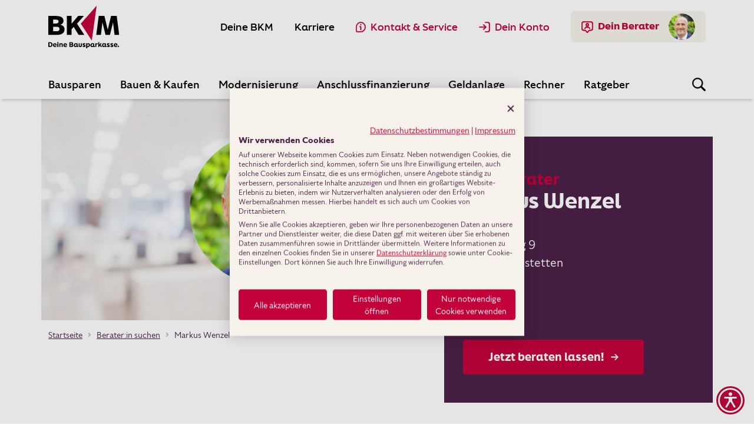

--- FILE ---
content_type: text/html; charset=UTF-8
request_url: https://www.bkm.de/berater/markus-wenzel
body_size: 644660
content:



<!DOCTYPE html>
<html lang="de" class="">
<head>
    <meta charset="UTF-8">
    <meta name="viewport" content="width=device-width, initial-scale=1, user-scalable=yes">
    <meta name="author" content="Bausparkasse Mainz AG">

            <meta name="robots" content="index,follow">
    
    

	<meta property="og:site_name" content="Bausparkasse Mainz">
	<meta property="og:locale" content="de_DE">
	<meta property="og:type" content="website">
	<meta property="og:title" content="Berater:in suchen">
	<meta property="og:url" content="https://www.bkm.de/berater">
	
<title>Markus Wenzel – Bauspar- und Finanzfachmann | BKM</title>

<meta http-equiv="content-type" content="text/html; charset=UTF-8">
<meta name="description" content="Du möchtest in Immobilien investieren, aber dir fehlt das nötige Kleingeld? Der BKM-Experte berät dich zu deinen Finanzierungsmöglichkeiten. Jetzt Termin vereinbaren!">
<meta name="generator" content="Concrete CMS">
<meta name="msapplication-TileImage" content="https://www.bkm.de/application/files/5316/6904/6760/favicon-144.png">
<meta name="msapplication-TileColor" content="rgb(255, 255, 255)">
<meta name="theme-color" content="rgb(255, 255, 255)">
<link rel="shortcut icon" href="https://www.bkm.de/application/files/8116/6904/6759/favicon-16.ico" type="image/x-icon">
<link rel="icon" href="https://www.bkm.de/application/files/8116/6904/6759/favicon-16.ico" type="image/x-icon">
<link rel="apple-touch-icon" href="https://www.bkm.de/application/files/4816/6904/6759/favicon-57.png">
<script type="text/javascript">
    var CCM_DISPATCHER_FILENAME = "/index.php";
    var CCM_CID = 446;
    var CCM_EDIT_MODE = false;
    var CCM_ARRANGE_MODE = false;
    var CCM_IMAGE_PATH = "/updates/concrete-cms-9.4.7-remote-updater/concrete/images";
    var CCM_APPLICATION_URL = "https://www.bkm.de";
    var CCM_REL = "";
    var CCM_ACTIVE_LOCALE = "de_DE";
    var CCM_USER_REGISTERED = false;
</script>

<style type="text/css" data-area-style-area-handle="Footer: Ratgeber Listing" data-block-style-block-id="447" data-style-set="7">.ccm-custom-style-container.ccm-custom-style-footerratgeberlisting-447{text-align:center}</style>
<script type="text/javascript" src="/packages/kp_fcaptcha/js/widget.min.js"></script>
<link href="/packages/kp_fcaptcha/css/widget-theme.css" rel="stylesheet" type="text/css" media="all">
<script type="text/javascript" src="/updates/concrete-cms-9.4.7-remote-updater/concrete/js/jquery.js?ccm_nocache=a72e62553820809a735f065ed95554b406a8f6f6"></script>
<!-- Cookiefirst CMP -->
<script src="https://consent.cookiefirst.com/sites/bkm.de-4bf6749c-63a6-49c3-8751-30d5e6772646/consent.js"></script>

<!-- Google Search Console -->
<meta name="google-site-verification" content="_qlmegX2W8Ye4jsEHqL94rkz4WYX9g81PKY6Epnpyvk">
<meta name="google-site-verification" content="7HZ5q_eLjyAw6m_y52WOjnEe1sk08f-q1YRiJ6g5_bI">

<!-- Bing Webmaster Tools -->
<meta name="msvalidate.01" content="65C8D0C5BC810A5EB0C80FA43D19983E" />
    <link rel="canonical" href="https://www.bkm.de/berater/markus-wenzel">

    <!-- Load CSS -->
    <link href="/public/css/main.css?nocache=1759754388" rel="stylesheet" text="text/css">
    <!-- /Load CSS -->

    </head>

<body class="
            ">
    <script>
        window.adm = {};
        window.mtm = {};

                window.adm.rootPageLink = 'https://www.bkm.de/berater';
        window.adm.urlslug = getCookie('adm_urlslug') || '';

                window.adm.apiHost = 'https://www.bkm.de/berater';

                window.adm.admId = getCookie('adm_id') || '';
        window.adm.realestateId = getCookie('adm_realestate_id') || '';
        window.adm.email = getCookie('adm_email') ?
           decodeURIComponent(getCookie('adm_email')) : '';

                var mtmParams = ['mtm_campaign','mtm_kwd','mtm_source','mtm_medium','mtm_content','mtm_cid','mtm_group','mtm_placement'];
        mtmParams.forEach(function (mtmstr) {
            window.mtm[mtmstr] = getCookie(mtmstr) || '';
        });

                const searchParams = new URLSearchParams(window.location.search);
        if (searchParams.has('adm-id')) {
            const myAdmId = searchParams.get('adm-id')
            // grab and append all query parameters except my-adm
            let collectedParams = '';
            for (const param of searchParams) {
                if (param[0] !== 'adm-id') {
                    collectedParams += `${collectedParams.length == 0 ? '?' : '&'}${param[0]}=${param[1]}`;
                }
            }
            const forwardUrl = encodeURIComponent(window.location.pathname + collectedParams)
            const redirectHref = `${window.adm.rootPageLink}/${myAdmId}?forward=${forwardUrl}`;
            window.location.href = redirectHref;
        }

                function getCookie(name) {
            const value = `; ${document.cookie}`;
            const parts = value.split(`; ${name}=`);
            if (parts.length === 2)
                return parts.pop().split(';').shift();
        }
    </script>

    <div id="start"
        class="
            site
            ccm-page ccm-page-id-446            page-beraterinsuchen        "
            >

        <main class="namespace">
            <a href="#a11y-header-ende" class="button a11y-skip-header">
                <span>Zum Hauptinhalt springen</span>
            </a>

            <header id="header"
                class="header"
                >
                <div class="container">
                    <div class="header__wrapper">
                        <div class="header__top">
                            <div class="header__logo">
                                

    <a href="https://www.bkm.de/"><img src="/application/files/7016/6904/4827/logo.svg" alt="Logo der Bausparkasse Mainz" width="482" height="290" class="ccm-svg ccm-image-block img-fluid bID-11875" title="Logo der Bausparkasse Mainz" loading="lazy"></a>

                            </div>

                            <div class="header__right">
                                <nav class="header__controls links">
                                    <a class="link-your-bkm js-simpledropdown-trigger" href="#sd-239">
                                        <span>Deine BKM</span>
                                    </a>

                                    <a class="link-career" href="https://www.bkm.de/karriere-bausparkasse-mainz">
                                        <span>Karriere</span>
                                    </a>

                                    <a class="link-contact-service link-red js-simpledropdown-trigger" href="#sd-256" aria-label="Kontakt & Service">
                                        <svg xmlns="http://www.w3.org/2000/svg" width="17.414" height="17.414" viewBox="0 0 17.414 17.414">
                                            <g transform="translate(0.3 -4.04)">
                                                <path d="M8.407,0A8.417,8.417,0,0,0,0,8.407v6.036a2.374,2.374,0,0,0,2.371,2.371H8.407A8.407,8.407,0,0,0,8.407,0m0,15.521H2.371a1.079,1.079,0,0,1-1.078-1.078V8.407a7.114,7.114,0,1,1,7.114,7.114" transform="translate(0 4.34)" fill="currentColor" stroke="currentColor" stroke-width="0.6" />
                                                <path d="M70.7,79.075h-.862a.647.647,0,1,0,0,1.293H70.7a.216.216,0,0,1,.216.216V84.9a.647.647,0,0,0,1.293,0V80.584A1.511,1.511,0,0,0,70.7,79.075" transform="translate(-63.156 -67.836)" fill="currentColor" stroke="currentColor" stroke-width="0.6" />
                                                <path d="M89.607,39.538a.647.647,0,0,0-.647.647v.862a.647.647,0,1,0,1.293,0v-.862a.647.647,0,0,0-.647-.647" transform="translate(-81.201 -31.75)" fill="currentColor" stroke="currentColor" stroke-width="0.6" />
                                            </g>
                                        </svg>
                                        <span>Kontakt & Service</span>
                                    </a>

                                    <a class="link-your-account link-red" target="_blank" href="https://meine.bkm.de/" aria-label="Dein Konto" rel="nofollow">
                                        <svg xmlns="http://www.w3.org/2000/svg" width="18.4" height="18.623" viewBox="0 0 18.4 18.623">
                                            <g transform="translate(-1052.525 -34.861)">
                                                <path d="M101.359,0H97.935a.845.845,0,0,0,0,1.69h3.423a2.39,2.39,0,0,1,2.388,2.388V14.145a2.39,2.39,0,0,1-2.388,2.388H97.935a.845.845,0,0,0,0,1.69h3.423a4.083,4.083,0,0,0,4.078-4.078V4.078A4.083,4.083,0,0,0,101.359,0" transform="translate(965.288 35.061)" fill="currentColor" stroke="currentColor" stroke-width="0.4" />
                                                <path d="M11.969,49.626c.018-.018.035-.037.052-.057s.016-.021.024-.032.017-.022.025-.034.016-.025.023-.038l.019-.032c.007-.013.013-.027.019-.04s.011-.023.016-.035.01-.026.015-.04.009-.025.013-.038.007-.027.01-.04.007-.026.01-.04.005-.032.007-.048,0-.023,0-.034a.855.855,0,0,0,0-.167c0-.012,0-.023,0-.034s0-.032-.007-.048-.006-.026-.01-.04-.006-.027-.01-.041-.009-.026-.013-.038-.009-.027-.015-.04-.011-.023-.016-.035-.012-.027-.019-.04-.013-.022-.019-.033-.015-.026-.023-.038l-.025-.034c-.008-.011-.016-.022-.024-.032s-.034-.039-.052-.057l0,0L8.106,44.576a.845.845,0,0,0-1.2,1.2l2.416,2.416H.845a.845.845,0,0,0,0,1.69H9.327L6.911,52.294a.845.845,0,0,0,1.2,1.2l3.859-3.859,0,0" transform="translate(1052.725 -4.862)" fill="currentColor" stroke="currentColor" stroke-width="0.4" />
                                            </g>
                                        </svg>
                                        <span>Dein Konto</span>
                                    </a>

                                    <div id="app_adm-button-template" style="display: contents;">
                                        <a id="app_adm-button" class="link-find-adm link-red link-bg" :class="{
                                                'is-initialized': initialized,
                                                'adm-found': admSelected,
                                                'is-active': dropdownVisible
                                            }" :href="admLink" @click="onButtonClick($event)"
                                            :aria-label="admSelected && admData.title == 'Herr' ? 'Dein Berater' : admSelected && admData.title == 'Frau' ? 'Deine Beraterin' : 'Berater:in suchen'"
                                        >
                                            <svg xmlns="http://www.w3.org/2000/svg" width="20.341" height="19.666" viewBox="0 0 20.341 19.666">
                                                <g transform="translate(0.299 0.3)">
                                                    <path d="M15.946,0H3.8A3.8,3.8,0,0,0,0,3.8v8.1a3.8,3.8,0,0,0,3.8,3.8H5.316a2.287,2.287,0,0,1,1.822.911l1.316,1.754a1.771,1.771,0,0,0,2.835,0L12.605,16.6a2.287,2.287,0,0,1,1.822-.911h1.519a3.8,3.8,0,0,0,3.8-3.8V3.8a3.8,3.8,0,0,0-3.8-3.8m2.278,11.9a2.28,2.28,0,0,1-2.278,2.278H14.427a3.816,3.816,0,0,0-3.037,1.519l-1.316,1.755c-.132.176-.272.176-.4,0L8.353,15.692a3.814,3.814,0,0,0-3.037-1.519H3.8A2.28,2.28,0,0,1,1.52,11.9V3.8A2.28,2.28,0,0,1,3.8,1.519H15.946A2.28,2.28,0,0,1,18.223,3.8Z" fill="currentColor" stroke="currentColor" stroke-width="0.6" />
                                                    <path d="M71.427,34.987A2.784,2.784,0,1,0,68.643,32.2a2.787,2.787,0,0,0,2.784,2.784m0-4.05A1.265,1.265,0,1,1,70.162,32.2a1.267,1.267,0,0,1,1.265-1.265" transform="translate(-61.557 -26.383)" fill="currentColor" stroke="currentColor" stroke-linecap="square" stroke-width="0.6" />
                                                    <path d="M58.113,89.794a2.77,2.77,0,0,0-2.49-1.539H52.051a2.77,2.77,0,0,0-2.49,1.539l-.453.906a.759.759,0,0,0,1.358.679l.453-.906a1.258,1.258,0,0,1,1.131-.7h3.572a1.258,1.258,0,0,1,1.131.7l.453.906a.759.759,0,0,0,1.358-.679Z" transform="translate(-43.967 -79.145)" fill="currentColor" stroke="currentColor" stroke-width="0.6" />
                                                </g>
                                            </svg>
                                            <span v-if="admSelected" class="app_adm-button-label" :class="{ 'adm-selected': admSelected }">
                                                <span v-if="admData.title == 'Herr'" class="adm-name">Dein Berater</span>
                                                <span v-else-if="admData.title == 'Frau'" class="adm-name">Deine Beraterin</span>
                                                <span v-else class="adm-name">Dein:e Berater:in</span>
                                                <img v-if="admImg" :src="admImg" height="45" width="45" alt="Bild eines Beraters oder einer Beraterin">
                                                <span v-else class="img-loading spinner"></span>
                                            </span>
                                            <span v-else>Berater:in suchen</span>
                                        </a>
                                    </div>

                                    <a class="link-search" href="https://www.bkm.de/suche" aria-label="Suche starten">
                                        <svg xmlns="http://www.w3.org/2000/svg" width="22.737" height="22.737" viewBox="0 0 22.737 22.737">
                                            <path d="M16.165,14.153a8.93,8.93,0,1,0-2.012,2.012l5.656,5.656a1.423,1.423,0,0,0,2.012-2.012ZM3.931,13.92a7.064,7.064,0,1,1,9.99,0,7.072,7.072,0,0,1-9.99,0" transform="translate(0.2 0.2)" stroke="#000" stroke-width="0.4" />
                                        </svg>
                                    </a>

                                    <div class="header__burger">
                                        <button class="js-hamburger hamburger hamburger--collapse" type="button" aria-label="Menu aufklappen">
                                            <span class="hamburger-label">Menü</span>
                                            <span class="hamburger-box">
                                                <span class="hamburger-inner"></span>
                                            </span>
                                        </button>
                                    </div>

                                                                    </nav>
                            </div>
                        </div>
                        <div class="header__bottom">
                            <div class="bg-beige30">
                                <div class="container">
                                    <div class="links">
                                        <a class="link-your-bkm js-simpledropdown-trigger" href="#sd-239">
                                            <span>Deine BKM</span>
                                        </a>

                                        <a class="link-career" href="https://www.bkm.de/karriere-bausparkasse-mainz">
                                            <span>Karriere</span>
                                        </a>
                                    </div>
                                </div>
                            </div>
                            <div class="container">
                                <nav class="header__nav js-nav">
                                    <ul><li class="myclasses nav-dropdown"><a data-href="#flyout-bausparen" href="https://www.bkm.de/bausparen#flyout-bausparen" class="js-open-flyout nav-dropdown">Bausparen</a><ul><li class="myclasses "><a href="https://www.bkm.de/bausparen/bausparvertrag" target="_self" class="myclasses ">Bausparvertrag</a></li><li class="myclasses "><a href="https://www.bkm.de/bausparen/bauspardarlehen" target="_self" class="myclasses ">Bauspardarlehen</a></li><li class="myclasses nav-dropdown"><a data-href="#flyout-foumlrderungen" href="https://www.bkm.de/bausparen/foerderungen#flyout-foumlrderungen" class="js-open-flyout nav-dropdown">F&ouml;rderungen</a><ul><li class="myclasses "><a href="https://www.bkm.de/bausparen/foerderungen/wohnungsbaupraemie" target="_self" class="myclasses ">Wohnungsbaupr&auml;mie</a></li><li class="myclasses "><a href="https://www.bkm.de/bausparen/foerderungen/arbeitnehmersparzulage" target="_self" class="myclasses ">Arbeitnehmersparzulage</a></li></ul></li></ul></li><li class="myclasses nav-dropdown"><a data-href="#flyout-bauenampkaufen" href="https://www.bkm.de/bauen-und-kaufen#flyout-bauenampkaufen" class="js-open-flyout nav-dropdown">Bauen &amp; Kaufen</a><ul><li class="myclasses "><a href="https://www.bkm.de/bauen-und-kaufen/baufinanzierung" target="_self" class="myclasses ">Baufinanzierung</a></li><li class="myclasses "><a href="https://www.bkm.de/bauen-und-kaufen/darlehensformen" target="_self" class="myclasses ">Darlehensformen</a></li><li class="myclasses nav-dropdown"><a data-href="#flyout-immobilien" href="https://www.bkm.de/bauen-und-kaufen/immobilien#flyout-immobilien" class="js-open-flyout nav-dropdown">Immobilien</a><ul><li class="myclasses "><a href="https://www.bkm.de/bauen-und-kaufen/immobilien/immobiliensuche" target="_self" class="myclasses ">Immobiliensuche</a></li></ul></li></ul></li><li class="myclasses "><a href="https://www.bkm.de/renovierung-sanierung-modernisierung" target="_self" class="myclasses ">Modernisierung</a></li><li class="myclasses "><a href="https://www.bkm.de/anschlussfinanzierung" target="_self" class="myclasses ">Anschlussfinanzierung</a></li><li class="myclasses nav-dropdown"><a data-href="#flyout-geldanlage" href="https://www.bkm.de/geldanlage#flyout-geldanlage" class="js-open-flyout nav-dropdown">Geldanlage</a><ul><li class="myclasses "><a href="https://www.bkm.de/geldanlage/festgeld" target="_self" class="myclasses ">Festgeld</a></li><li class="myclasses "><a href="https://www.bkm.de/geldanlage/sparbrief" target="_self" class="myclasses ">Sparbrief</a></li><li class="myclasses "><a href="https://www.bkm.de/geldanlage/entnahmeplan-auszahlplan" target="_self" class="myclasses ">Auszahlplan</a></li><li class="myclasses "><a href="https://www.bkm.de/geldanlage/tagesgeld" target="_self" class="myclasses ">Tagesgeld</a></li><li class="myclasses "><a href="https://www.bkm.de/geldanlage/zuwachssparen" target="_self" class="myclasses ">Zuwachssparen</a></li><li class="myclasses "><a href="https://www.bkm.de/geldanlage/nachrangabrede" target="_self" class="myclasses ">Topzins mit Nachrangabrede</a></li></ul></li><li class="myclasses nav-dropdown"><a data-href="#flyout-rechner" href="https://www.bkm.de/rechner#flyout-rechner" class="js-open-flyout nav-dropdown">Rechner</a><ul><li class="myclasses "><a href="https://www.bkm.de/rechner/kostenloser-haushaltsrechner" target="_self" class="myclasses ">Haushaltsrechner</a></li><li class="myclasses "><a href="https://www.bkm.de/rechner/foerder-check" target="_self" class="myclasses ">F&ouml;rder-Check</a></li><li class="myclasses "><a href="https://www.bkm.de/rechner/mietrechner-deine-ausgaben-berechnen" target="_self" class="myclasses ">Mietrechner</a></li></ul></li><li class="myclasses "><a href="https://www.bkm.de/ratgeber-bausparkasse-mainz" target="_self" class="myclasses ">Ratgeber</a></li></ul>                                </nav>

                                <a class="link-search" aria-label="Suche starten" href="https://www.bkm.de/suche">
                                    <svg xmlns="http://www.w3.org/2000/svg" width="22.737" height="22.737" viewBox="0 0 22.737 22.737">
                                        <path d="M16.165,14.153a8.93,8.93,0,1,0-2.012,2.012l5.656,5.656a1.423,1.423,0,0,0,2.012-2.012ZM3.931,13.92a7.064,7.064,0,1,1,9.99,0,7.072,7.072,0,0,1-9.99,0" transform="translate(0.2 0.2)" stroke="#000" stroke-width="0.4" />
                                    </svg>
                                </a>
                            </div>
                        </div>
                    </div>
                </div>

                <div class="header__flyouts">
                                                <div class="header__flyout js-flyout-target" id="flyout-bausparen">
                                <a href="#flyout-bausparen" class="header__flyout-x js-x-flyout" aria-label="Schließen">
                                    <svg xmlns="http://www.w3.org/2000/svg" fill="none" viewBox="0 0 24 24" stroke-width="1.5" stroke="currentColor">
                                    <path stroke-linecap="round" stroke-linejoin="round" d="m9.75 9.75 4.5 4.5m0-4.5-4.5 4.5M21 12a9 9 0 1 1-18 0 9 9 0 0 1 18 0Z" />
                                    </svg>
                                </a>
                                <div class="container">
                                    <div class="row">
                                        <nav class="col-4">
                                                                                            <ul>
                                                    <li>
                                                        <a href="https://www.bkm.de/bausparen" class="flylink">
                                                            <svg xmlns="http://www.w3.org/2000/svg" width="13.041" height="11.146" viewBox="0 0 13.041 11.146">
                                                                <g data-name="Group 32376" transform="translate(0.5 0.5)">
                                                                    <path data-name="Path 31484" d="M4714.479,1784.889h9.465l-3.545-3.546a.558.558,0,0,1,0-.79l.008-.008a.558.558,0,0,1,.79,0l4.542,4.543a.519.519,0,0,1,0,.733l-4.542,4.543a.558.558,0,0,1-.79,0l-.008-.008a.558.558,0,0,1,0-.79l3.527-3.528h-9.447a.569.569,0,0,1-.569-.569v-.011A.569.569,0,0,1,4714.479,1784.889Z" transform="translate(-4713.91 -1780.382)" fill="currentColor" stroke="currentColor" stroke-width="1" />
                                                                </g>
                                                            </svg>
                                                            <span>Bausparen</span>
                                                        </a>
                                                    </li>
                                                </ul>
                                            
                                            <ul><li class="myclasses "><a class="flylink " href="https://www.bkm.de/bausparen/bausparvertrag" target="_self"><svg xmlns="http://www.w3.org/2000/svg" width="13.041" height="11.146" viewBox="0 0 13.041 11.146"><g data-name="Group 32376" transform="translate(0.5 0.5)"><path data-name="Path 31484" d="M4714.479,1784.889h9.465l-3.545-3.546a.558.558,0,0,1,0-.79l.008-.008a.558.558,0,0,1,.79,0l4.542,4.543a.519.519,0,0,1,0,.733l-4.542,4.543a.558.558,0,0,1-.79,0l-.008-.008a.558.558,0,0,1,0-.79l3.527-3.528h-9.447a.569.569,0,0,1-.569-.569v-.011A.569.569,0,0,1,4714.479,1784.889Z" transform="translate(-4713.91 -1780.382)" fill="currentColor" stroke="currentColor" stroke-width="1"/></g></svg><span>Bausparvertrag</span></a></li><li class="myclasses "><a class="flylink " href="https://www.bkm.de/bausparen/bauspardarlehen" target="_self"><svg xmlns="http://www.w3.org/2000/svg" width="13.041" height="11.146" viewBox="0 0 13.041 11.146"><g data-name="Group 32376" transform="translate(0.5 0.5)"><path data-name="Path 31484" d="M4714.479,1784.889h9.465l-3.545-3.546a.558.558,0,0,1,0-.79l.008-.008a.558.558,0,0,1,.79,0l4.542,4.543a.519.519,0,0,1,0,.733l-4.542,4.543a.558.558,0,0,1-.79,0l-.008-.008a.558.558,0,0,1,0-.79l3.527-3.528h-9.447a.569.569,0,0,1-.569-.569v-.011A.569.569,0,0,1,4714.479,1784.889Z" transform="translate(-4713.91 -1780.382)" fill="currentColor" stroke="currentColor" stroke-width="1"/></g></svg><span>Bauspardarlehen</span></a></li><li class="myclasses nav-dropdown"><a class="flylink js-open-submenu nav-dropdown" href="https://www.bkm.de/bausparen/foerderungen#submenu-foumlrderungen" data-href="#submenu-foumlrderungen"><span>F&ouml;rderungen</span><svg xmlns="http://www.w3.org/2000/svg" width="13.041" height="11.146" viewBox="0 0 13.041 11.146"><g data-name="Group 32376" transform="translate(0.5 0.5)"><path data-name="Path 31484" d="M4714.479,1784.889h9.465l-3.545-3.546a.558.558,0,0,1,0-.79l.008-.008a.558.558,0,0,1,.79,0l4.542,4.543a.519.519,0,0,1,0,.733l-4.542,4.543a.558.558,0,0,1-.79,0l-.008-.008a.558.558,0,0,1,0-.79l3.527-3.528h-9.447a.569.569,0,0,1-.569-.569v-.011A.569.569,0,0,1,4714.479,1784.889Z" transform="translate(-4713.91 -1780.382)" fill="currentColor" stroke="currentColor" stroke-width="1"/></g></svg></a><ul><li class="myclasses "><a class="flylink " href="https://www.bkm.de/bausparen/foerderungen/wohnungsbaupraemie" target="_self"><svg xmlns="http://www.w3.org/2000/svg" width="13.041" height="11.146" viewBox="0 0 13.041 11.146"><g data-name="Group 32376" transform="translate(0.5 0.5)"><path data-name="Path 31484" d="M4714.479,1784.889h9.465l-3.545-3.546a.558.558,0,0,1,0-.79l.008-.008a.558.558,0,0,1,.79,0l4.542,4.543a.519.519,0,0,1,0,.733l-4.542,4.543a.558.558,0,0,1-.79,0l-.008-.008a.558.558,0,0,1,0-.79l3.527-3.528h-9.447a.569.569,0,0,1-.569-.569v-.011A.569.569,0,0,1,4714.479,1784.889Z" transform="translate(-4713.91 -1780.382)" fill="currentColor" stroke="currentColor" stroke-width="1"/></g></svg><span>Wohnungsbaupr&auml;mie</span></a></li><li class="myclasses "><a class="flylink " href="https://www.bkm.de/bausparen/foerderungen/arbeitnehmersparzulage" target="_self"><svg xmlns="http://www.w3.org/2000/svg" width="13.041" height="11.146" viewBox="0 0 13.041 11.146"><g data-name="Group 32376" transform="translate(0.5 0.5)"><path data-name="Path 31484" d="M4714.479,1784.889h9.465l-3.545-3.546a.558.558,0,0,1,0-.79l.008-.008a.558.558,0,0,1,.79,0l4.542,4.543a.519.519,0,0,1,0,.733l-4.542,4.543a.558.558,0,0,1-.79,0l-.008-.008a.558.558,0,0,1,0-.79l3.527-3.528h-9.447a.569.569,0,0,1-.569-.569v-.011A.569.569,0,0,1,4714.479,1784.889Z" transform="translate(-4713.91 -1780.382)" fill="currentColor" stroke="currentColor" stroke-width="1"/></g></svg><span>Arbeitnehmersparzulage</span></a></li></ul></li></ul>                                        </nav>
                                        <div class="col-4">
                                                                                                <nav class="header__submenu js-submenu-target" id="submenu-foumlrderungen">
                                                        <ul>
                                                            <li>
                                                                <a href="https://www.bkm.de/bausparen/foerderungen" class="flylink">
                                                                    <svg xmlns="http://www.w3.org/2000/svg" width="13.041" height="11.146" viewBox="0 0 13.041 11.146">
                                                                        <g data-name="Group 32376" transform="translate(0.5 0.5)">
                                                                            <path data-name="Path 31484" d="M4714.479,1784.889h9.465l-3.545-3.546a.558.558,0,0,1,0-.79l.008-.008a.558.558,0,0,1,.79,0l4.542,4.543a.519.519,0,0,1,0,.733l-4.542,4.543a.558.558,0,0,1-.79,0l-.008-.008a.558.558,0,0,1,0-.79l3.527-3.528h-9.447a.569.569,0,0,1-.569-.569v-.011A.569.569,0,0,1,4714.479,1784.889Z" transform="translate(-4713.91 -1780.382)" fill="currentColor" stroke="currentColor" stroke-width="1" />
                                                                        </g>
                                                                    </svg>
                                                                    <span>F&ouml;rderungen</span>
                                                                </a>
                                                            </li>
                                                        </ul>
                                                        <ul><li class="myclasses "><a class="flylink " href="https://www.bkm.de/bausparen/foerderungen/wohnungsbaupraemie" target="_self"><svg xmlns="http://www.w3.org/2000/svg" width="13.041" height="11.146" viewBox="0 0 13.041 11.146"><g data-name="Group 32376" transform="translate(0.5 0.5)"><path data-name="Path 31484" d="M4714.479,1784.889h9.465l-3.545-3.546a.558.558,0,0,1,0-.79l.008-.008a.558.558,0,0,1,.79,0l4.542,4.543a.519.519,0,0,1,0,.733l-4.542,4.543a.558.558,0,0,1-.79,0l-.008-.008a.558.558,0,0,1,0-.79l3.527-3.528h-9.447a.569.569,0,0,1-.569-.569v-.011A.569.569,0,0,1,4714.479,1784.889Z" transform="translate(-4713.91 -1780.382)" fill="currentColor" stroke="currentColor" stroke-width="1"/></g></svg><span>Wohnungsbaupr&auml;mie</span></a></li><li class="myclasses "><a class="flylink " href="https://www.bkm.de/bausparen/foerderungen/arbeitnehmersparzulage" target="_self"><svg xmlns="http://www.w3.org/2000/svg" width="13.041" height="11.146" viewBox="0 0 13.041 11.146"><g data-name="Group 32376" transform="translate(0.5 0.5)"><path data-name="Path 31484" d="M4714.479,1784.889h9.465l-3.545-3.546a.558.558,0,0,1,0-.79l.008-.008a.558.558,0,0,1,.79,0l4.542,4.543a.519.519,0,0,1,0,.733l-4.542,4.543a.558.558,0,0,1-.79,0l-.008-.008a.558.558,0,0,1,0-.79l3.527-3.528h-9.447a.569.569,0,0,1-.569-.569v-.011A.569.569,0,0,1,4714.479,1784.889Z" transform="translate(-4713.91 -1780.382)" fill="currentColor" stroke="currentColor" stroke-width="1"/></g></svg><span>Arbeitnehmersparzulage</span></a></li></ul>                                                    </nav>
                                                                                    </div>
                                        <div class="col-4">
                                            

    
        <div class="header__pagelist">

            
                        <div
                            class="
                                smartlink-headerbox
                                                                                                                            "
                        >
                            <div class="smartlink__wrapper">
                                                                    <figure>
                                                                                    <img src="https://www.bkm.de/application/files/cache/thumbnails/neuerungen-2026-16e7d9580fb0187df8b6dccfbe013459.png" alt="Neuerungen-2026" width="208" height="150" loading="lazy">                                                                            </figure>
                                
                                <div class="smartlink__inner">
                                    <div class="h3">
                                                                                    Neuerungen 2026                                                                            </div>

                                                                            <a
                                            href="https://www.bkm.de/ratgeber-bausparkasse-mainz/news-und-trends/neuerungen-2026"
                                            class="link"
                                        >
                                            <svg xmlns="http://www.w3.org/2000/svg" width="23.041" height="11.146" viewBox="0 0 23.041 11.146">
                                              <g data-name="Group 32376" transform="translate(10.5 0.5)">
                                                <path data-name="Path 31484" d="M4704.479,1784.889h19.465l-3.545-3.546a.558.558,0,0,1,0-.79l.008-.008a.558.558,0,0,1,.79,0l4.542,4.543a.519.519,0,0,1,0,.733l-4.542,4.543a.558.558,0,0,1-.79,0l-.008-.008a.558.558,0,0,1,0-.79l3.527-3.528h-19.447a.569.569,0,0,1-.569-.569v-.011A.569.569,0,0,1,4704.479,1784.889Z" transform="translate(-4713.91 -1780.382)" fill="currentColor" stroke="currentColor" stroke-width="1"/>
                                              </g>
                                            </svg>
                                            <span>Erfahre mehr</span>
                                        </a>
                                                                    </div>
                            </div>
                        </div>

            
                        <div
                            class="
                                smartlink-headerbox
                                                                                                                            "
                        >
                            <div class="smartlink__wrapper">
                                                                    <figure>
                                                                                    <img src="https://www.bkm.de/application/files/cache/thumbnails/mieten-in-deutschland-8d2990cc76b6e3d914e7f3aea88ada34.png" alt="Mieten-in-Deutschland" width="208" height="150" loading="lazy">                                                                            </figure>
                                
                                <div class="smartlink__inner">
                                    <div class="h3">
                                                                                    Mietpreise                                                                            </div>

                                                                            <a
                                            href="https://www.bkm.de/ratgeber-bausparkasse-mainz/bauen-kaufen/mietpreise"
                                            class="link"
                                        >
                                            <svg xmlns="http://www.w3.org/2000/svg" width="23.041" height="11.146" viewBox="0 0 23.041 11.146">
                                              <g data-name="Group 32376" transform="translate(10.5 0.5)">
                                                <path data-name="Path 31484" d="M4704.479,1784.889h19.465l-3.545-3.546a.558.558,0,0,1,0-.79l.008-.008a.558.558,0,0,1,.79,0l4.542,4.543a.519.519,0,0,1,0,.733l-4.542,4.543a.558.558,0,0,1-.79,0l-.008-.008a.558.558,0,0,1,0-.79l3.527-3.528h-19.447a.569.569,0,0,1-.569-.569v-.011A.569.569,0,0,1,4704.479,1784.889Z" transform="translate(-4713.91 -1780.382)" fill="currentColor" stroke="currentColor" stroke-width="1"/>
                                              </g>
                                            </svg>
                                            <span>Erfahre mehr</span>
                                        </a>
                                                                    </div>
                            </div>
                        </div>

            
        </div>


                                            <a class="flylink" href="https://www.bkm.de/ratgeber-bausparkasse-mainz">
                                                <svg xmlns="http://www.w3.org/2000/svg" width="13.041" height="11.146" viewBox="0 0 13.041 11.146">
                                                    <g data-name="Group 32376" transform="translate(0.5 0.5)">
                                                        <path data-name="Path 31484" d="M4714.479,1784.889h9.465l-3.545-3.546a.558.558,0,0,1,0-.79l.008-.008a.558.558,0,0,1,.79,0l4.542,4.543a.519.519,0,0,1,0,.733l-4.542,4.543a.558.558,0,0,1-.79,0l-.008-.008a.558.558,0,0,1,0-.79l3.527-3.528h-9.447a.569.569,0,0,1-.569-.569v-.011A.569.569,0,0,1,4714.479,1784.889Z" transform="translate(-4713.91 -1780.382)" fill="currentColor" stroke="currentColor" stroke-width="1" />
                                                    </g>
                                                </svg>
                                                <span>Zu den Ratgeberartikeln</span>
                                            </a>
                                        </div>
                                    </div>
                                </div>
                            </div>
                                                <div class="header__flyout js-flyout-target" id="flyout-bauenampkaufen">
                                <a href="#flyout-bauenampkaufen" class="header__flyout-x js-x-flyout" aria-label="Schließen">
                                    <svg xmlns="http://www.w3.org/2000/svg" fill="none" viewBox="0 0 24 24" stroke-width="1.5" stroke="currentColor">
                                    <path stroke-linecap="round" stroke-linejoin="round" d="m9.75 9.75 4.5 4.5m0-4.5-4.5 4.5M21 12a9 9 0 1 1-18 0 9 9 0 0 1 18 0Z" />
                                    </svg>
                                </a>
                                <div class="container">
                                    <div class="row">
                                        <nav class="col-4">
                                            
                                            <ul><li class="myclasses "><a class="flylink " href="https://www.bkm.de/bauen-und-kaufen/baufinanzierung" target="_self"><svg xmlns="http://www.w3.org/2000/svg" width="13.041" height="11.146" viewBox="0 0 13.041 11.146"><g data-name="Group 32376" transform="translate(0.5 0.5)"><path data-name="Path 31484" d="M4714.479,1784.889h9.465l-3.545-3.546a.558.558,0,0,1,0-.79l.008-.008a.558.558,0,0,1,.79,0l4.542,4.543a.519.519,0,0,1,0,.733l-4.542,4.543a.558.558,0,0,1-.79,0l-.008-.008a.558.558,0,0,1,0-.79l3.527-3.528h-9.447a.569.569,0,0,1-.569-.569v-.011A.569.569,0,0,1,4714.479,1784.889Z" transform="translate(-4713.91 -1780.382)" fill="currentColor" stroke="currentColor" stroke-width="1"/></g></svg><span>Baufinanzierung</span></a></li><li class="myclasses "><a class="flylink " href="https://www.bkm.de/bauen-und-kaufen/darlehensformen" target="_self"><svg xmlns="http://www.w3.org/2000/svg" width="13.041" height="11.146" viewBox="0 0 13.041 11.146"><g data-name="Group 32376" transform="translate(0.5 0.5)"><path data-name="Path 31484" d="M4714.479,1784.889h9.465l-3.545-3.546a.558.558,0,0,1,0-.79l.008-.008a.558.558,0,0,1,.79,0l4.542,4.543a.519.519,0,0,1,0,.733l-4.542,4.543a.558.558,0,0,1-.79,0l-.008-.008a.558.558,0,0,1,0-.79l3.527-3.528h-9.447a.569.569,0,0,1-.569-.569v-.011A.569.569,0,0,1,4714.479,1784.889Z" transform="translate(-4713.91 -1780.382)" fill="currentColor" stroke="currentColor" stroke-width="1"/></g></svg><span>Darlehensformen</span></a></li><li class="myclasses nav-dropdown"><a class="flylink js-open-submenu nav-dropdown" href="https://www.bkm.de/bauen-und-kaufen/immobilien#submenu-immobilien" data-href="#submenu-immobilien"><span>Immobilien</span><svg xmlns="http://www.w3.org/2000/svg" width="13.041" height="11.146" viewBox="0 0 13.041 11.146"><g data-name="Group 32376" transform="translate(0.5 0.5)"><path data-name="Path 31484" d="M4714.479,1784.889h9.465l-3.545-3.546a.558.558,0,0,1,0-.79l.008-.008a.558.558,0,0,1,.79,0l4.542,4.543a.519.519,0,0,1,0,.733l-4.542,4.543a.558.558,0,0,1-.79,0l-.008-.008a.558.558,0,0,1,0-.79l3.527-3.528h-9.447a.569.569,0,0,1-.569-.569v-.011A.569.569,0,0,1,4714.479,1784.889Z" transform="translate(-4713.91 -1780.382)" fill="currentColor" stroke="currentColor" stroke-width="1"/></g></svg></a><ul><li class="myclasses "><a class="flylink " href="https://www.bkm.de/bauen-und-kaufen/immobilien/immobiliensuche" target="_self"><svg xmlns="http://www.w3.org/2000/svg" width="13.041" height="11.146" viewBox="0 0 13.041 11.146"><g data-name="Group 32376" transform="translate(0.5 0.5)"><path data-name="Path 31484" d="M4714.479,1784.889h9.465l-3.545-3.546a.558.558,0,0,1,0-.79l.008-.008a.558.558,0,0,1,.79,0l4.542,4.543a.519.519,0,0,1,0,.733l-4.542,4.543a.558.558,0,0,1-.79,0l-.008-.008a.558.558,0,0,1,0-.79l3.527-3.528h-9.447a.569.569,0,0,1-.569-.569v-.011A.569.569,0,0,1,4714.479,1784.889Z" transform="translate(-4713.91 -1780.382)" fill="currentColor" stroke="currentColor" stroke-width="1"/></g></svg><span>Immobiliensuche</span></a></li></ul></li></ul>                                        </nav>
                                        <div class="col-4">
                                                                                                <nav class="header__submenu js-submenu-target" id="submenu-immobilien">
                                                        <ul>
                                                            <li>
                                                                <a href="https://www.bkm.de/bauen-und-kaufen/immobilien" class="flylink">
                                                                    <svg xmlns="http://www.w3.org/2000/svg" width="13.041" height="11.146" viewBox="0 0 13.041 11.146">
                                                                        <g data-name="Group 32376" transform="translate(0.5 0.5)">
                                                                            <path data-name="Path 31484" d="M4714.479,1784.889h9.465l-3.545-3.546a.558.558,0,0,1,0-.79l.008-.008a.558.558,0,0,1,.79,0l4.542,4.543a.519.519,0,0,1,0,.733l-4.542,4.543a.558.558,0,0,1-.79,0l-.008-.008a.558.558,0,0,1,0-.79l3.527-3.528h-9.447a.569.569,0,0,1-.569-.569v-.011A.569.569,0,0,1,4714.479,1784.889Z" transform="translate(-4713.91 -1780.382)" fill="currentColor" stroke="currentColor" stroke-width="1" />
                                                                        </g>
                                                                    </svg>
                                                                    <span>Immobilien</span>
                                                                </a>
                                                            </li>
                                                        </ul>
                                                        <ul><li class="myclasses "><a class="flylink " href="https://www.bkm.de/bauen-und-kaufen/immobilien/immobiliensuche" target="_self"><svg xmlns="http://www.w3.org/2000/svg" width="13.041" height="11.146" viewBox="0 0 13.041 11.146"><g data-name="Group 32376" transform="translate(0.5 0.5)"><path data-name="Path 31484" d="M4714.479,1784.889h9.465l-3.545-3.546a.558.558,0,0,1,0-.79l.008-.008a.558.558,0,0,1,.79,0l4.542,4.543a.519.519,0,0,1,0,.733l-4.542,4.543a.558.558,0,0,1-.79,0l-.008-.008a.558.558,0,0,1,0-.79l3.527-3.528h-9.447a.569.569,0,0,1-.569-.569v-.011A.569.569,0,0,1,4714.479,1784.889Z" transform="translate(-4713.91 -1780.382)" fill="currentColor" stroke="currentColor" stroke-width="1"/></g></svg><span>Immobiliensuche</span></a></li></ul>                                                    </nav>
                                                                                    </div>
                                        <div class="col-4">
                                            

    
        <div class="header__pagelist">

            
                        <div
                            class="
                                smartlink-headerbox
                                                                                                                            "
                        >
                            <div class="smartlink__wrapper">
                                                                    <figure>
                                                                                    <img src="https://www.bkm.de/application/files/cache/thumbnails/neuerungen-2026-16e7d9580fb0187df8b6dccfbe013459.png" alt="Neuerungen-2026" width="208" height="150" loading="lazy">                                                                            </figure>
                                
                                <div class="smartlink__inner">
                                    <div class="h3">
                                                                                    Neuerungen 2026                                                                            </div>

                                                                            <a
                                            href="https://www.bkm.de/ratgeber-bausparkasse-mainz/news-und-trends/neuerungen-2026"
                                            class="link"
                                        >
                                            <svg xmlns="http://www.w3.org/2000/svg" width="23.041" height="11.146" viewBox="0 0 23.041 11.146">
                                              <g data-name="Group 32376" transform="translate(10.5 0.5)">
                                                <path data-name="Path 31484" d="M4704.479,1784.889h19.465l-3.545-3.546a.558.558,0,0,1,0-.79l.008-.008a.558.558,0,0,1,.79,0l4.542,4.543a.519.519,0,0,1,0,.733l-4.542,4.543a.558.558,0,0,1-.79,0l-.008-.008a.558.558,0,0,1,0-.79l3.527-3.528h-19.447a.569.569,0,0,1-.569-.569v-.011A.569.569,0,0,1,4704.479,1784.889Z" transform="translate(-4713.91 -1780.382)" fill="currentColor" stroke="currentColor" stroke-width="1"/>
                                              </g>
                                            </svg>
                                            <span>Erfahre mehr</span>
                                        </a>
                                                                    </div>
                            </div>
                        </div>

            
                        <div
                            class="
                                smartlink-headerbox
                                                                                                                            "
                        >
                            <div class="smartlink__wrapper">
                                                                    <figure>
                                                                                    <img src="https://www.bkm.de/application/files/cache/thumbnails/mieten-in-deutschland-8d2990cc76b6e3d914e7f3aea88ada34.png" alt="Mieten-in-Deutschland" width="208" height="150" loading="lazy">                                                                            </figure>
                                
                                <div class="smartlink__inner">
                                    <div class="h3">
                                                                                    Mietpreise                                                                            </div>

                                                                            <a
                                            href="https://www.bkm.de/ratgeber-bausparkasse-mainz/bauen-kaufen/mietpreise"
                                            class="link"
                                        >
                                            <svg xmlns="http://www.w3.org/2000/svg" width="23.041" height="11.146" viewBox="0 0 23.041 11.146">
                                              <g data-name="Group 32376" transform="translate(10.5 0.5)">
                                                <path data-name="Path 31484" d="M4704.479,1784.889h19.465l-3.545-3.546a.558.558,0,0,1,0-.79l.008-.008a.558.558,0,0,1,.79,0l4.542,4.543a.519.519,0,0,1,0,.733l-4.542,4.543a.558.558,0,0,1-.79,0l-.008-.008a.558.558,0,0,1,0-.79l3.527-3.528h-19.447a.569.569,0,0,1-.569-.569v-.011A.569.569,0,0,1,4704.479,1784.889Z" transform="translate(-4713.91 -1780.382)" fill="currentColor" stroke="currentColor" stroke-width="1"/>
                                              </g>
                                            </svg>
                                            <span>Erfahre mehr</span>
                                        </a>
                                                                    </div>
                            </div>
                        </div>

            
        </div>


                                            <a class="flylink" href="https://www.bkm.de/ratgeber-bausparkasse-mainz">
                                                <svg xmlns="http://www.w3.org/2000/svg" width="13.041" height="11.146" viewBox="0 0 13.041 11.146">
                                                    <g data-name="Group 32376" transform="translate(0.5 0.5)">
                                                        <path data-name="Path 31484" d="M4714.479,1784.889h9.465l-3.545-3.546a.558.558,0,0,1,0-.79l.008-.008a.558.558,0,0,1,.79,0l4.542,4.543a.519.519,0,0,1,0,.733l-4.542,4.543a.558.558,0,0,1-.79,0l-.008-.008a.558.558,0,0,1,0-.79l3.527-3.528h-9.447a.569.569,0,0,1-.569-.569v-.011A.569.569,0,0,1,4714.479,1784.889Z" transform="translate(-4713.91 -1780.382)" fill="currentColor" stroke="currentColor" stroke-width="1" />
                                                    </g>
                                                </svg>
                                                <span>Zu den Ratgeberartikeln</span>
                                            </a>
                                        </div>
                                    </div>
                                </div>
                            </div>
                                                <div class="header__flyout js-flyout-target" id="flyout-geldanlage">
                                <a href="#flyout-geldanlage" class="header__flyout-x js-x-flyout" aria-label="Schließen">
                                    <svg xmlns="http://www.w3.org/2000/svg" fill="none" viewBox="0 0 24 24" stroke-width="1.5" stroke="currentColor">
                                    <path stroke-linecap="round" stroke-linejoin="round" d="m9.75 9.75 4.5 4.5m0-4.5-4.5 4.5M21 12a9 9 0 1 1-18 0 9 9 0 0 1 18 0Z" />
                                    </svg>
                                </a>
                                <div class="container">
                                    <div class="row">
                                        <nav class="col-4">
                                                                                            <ul>
                                                    <li>
                                                        <a href="https://www.bkm.de/geldanlage" class="flylink">
                                                            <svg xmlns="http://www.w3.org/2000/svg" width="13.041" height="11.146" viewBox="0 0 13.041 11.146">
                                                                <g data-name="Group 32376" transform="translate(0.5 0.5)">
                                                                    <path data-name="Path 31484" d="M4714.479,1784.889h9.465l-3.545-3.546a.558.558,0,0,1,0-.79l.008-.008a.558.558,0,0,1,.79,0l4.542,4.543a.519.519,0,0,1,0,.733l-4.542,4.543a.558.558,0,0,1-.79,0l-.008-.008a.558.558,0,0,1,0-.79l3.527-3.528h-9.447a.569.569,0,0,1-.569-.569v-.011A.569.569,0,0,1,4714.479,1784.889Z" transform="translate(-4713.91 -1780.382)" fill="currentColor" stroke="currentColor" stroke-width="1" />
                                                                </g>
                                                            </svg>
                                                            <span>Geldanlage</span>
                                                        </a>
                                                    </li>
                                                </ul>
                                            
                                            <ul><li class="myclasses "><a class="flylink " href="https://www.bkm.de/geldanlage/festgeld" target="_self"><svg xmlns="http://www.w3.org/2000/svg" width="13.041" height="11.146" viewBox="0 0 13.041 11.146"><g data-name="Group 32376" transform="translate(0.5 0.5)"><path data-name="Path 31484" d="M4714.479,1784.889h9.465l-3.545-3.546a.558.558,0,0,1,0-.79l.008-.008a.558.558,0,0,1,.79,0l4.542,4.543a.519.519,0,0,1,0,.733l-4.542,4.543a.558.558,0,0,1-.79,0l-.008-.008a.558.558,0,0,1,0-.79l3.527-3.528h-9.447a.569.569,0,0,1-.569-.569v-.011A.569.569,0,0,1,4714.479,1784.889Z" transform="translate(-4713.91 -1780.382)" fill="currentColor" stroke="currentColor" stroke-width="1"/></g></svg><span>Festgeld</span></a></li><li class="myclasses "><a class="flylink " href="https://www.bkm.de/geldanlage/sparbrief" target="_self"><svg xmlns="http://www.w3.org/2000/svg" width="13.041" height="11.146" viewBox="0 0 13.041 11.146"><g data-name="Group 32376" transform="translate(0.5 0.5)"><path data-name="Path 31484" d="M4714.479,1784.889h9.465l-3.545-3.546a.558.558,0,0,1,0-.79l.008-.008a.558.558,0,0,1,.79,0l4.542,4.543a.519.519,0,0,1,0,.733l-4.542,4.543a.558.558,0,0,1-.79,0l-.008-.008a.558.558,0,0,1,0-.79l3.527-3.528h-9.447a.569.569,0,0,1-.569-.569v-.011A.569.569,0,0,1,4714.479,1784.889Z" transform="translate(-4713.91 -1780.382)" fill="currentColor" stroke="currentColor" stroke-width="1"/></g></svg><span>Sparbrief</span></a></li><li class="myclasses "><a class="flylink " href="https://www.bkm.de/geldanlage/entnahmeplan-auszahlplan" target="_self"><svg xmlns="http://www.w3.org/2000/svg" width="13.041" height="11.146" viewBox="0 0 13.041 11.146"><g data-name="Group 32376" transform="translate(0.5 0.5)"><path data-name="Path 31484" d="M4714.479,1784.889h9.465l-3.545-3.546a.558.558,0,0,1,0-.79l.008-.008a.558.558,0,0,1,.79,0l4.542,4.543a.519.519,0,0,1,0,.733l-4.542,4.543a.558.558,0,0,1-.79,0l-.008-.008a.558.558,0,0,1,0-.79l3.527-3.528h-9.447a.569.569,0,0,1-.569-.569v-.011A.569.569,0,0,1,4714.479,1784.889Z" transform="translate(-4713.91 -1780.382)" fill="currentColor" stroke="currentColor" stroke-width="1"/></g></svg><span>Auszahlplan</span></a></li><li class="myclasses "><a class="flylink " href="https://www.bkm.de/geldanlage/tagesgeld" target="_self"><svg xmlns="http://www.w3.org/2000/svg" width="13.041" height="11.146" viewBox="0 0 13.041 11.146"><g data-name="Group 32376" transform="translate(0.5 0.5)"><path data-name="Path 31484" d="M4714.479,1784.889h9.465l-3.545-3.546a.558.558,0,0,1,0-.79l.008-.008a.558.558,0,0,1,.79,0l4.542,4.543a.519.519,0,0,1,0,.733l-4.542,4.543a.558.558,0,0,1-.79,0l-.008-.008a.558.558,0,0,1,0-.79l3.527-3.528h-9.447a.569.569,0,0,1-.569-.569v-.011A.569.569,0,0,1,4714.479,1784.889Z" transform="translate(-4713.91 -1780.382)" fill="currentColor" stroke="currentColor" stroke-width="1"/></g></svg><span>Tagesgeld</span></a></li><li class="myclasses "><a class="flylink " href="https://www.bkm.de/geldanlage/zuwachssparen" target="_self"><svg xmlns="http://www.w3.org/2000/svg" width="13.041" height="11.146" viewBox="0 0 13.041 11.146"><g data-name="Group 32376" transform="translate(0.5 0.5)"><path data-name="Path 31484" d="M4714.479,1784.889h9.465l-3.545-3.546a.558.558,0,0,1,0-.79l.008-.008a.558.558,0,0,1,.79,0l4.542,4.543a.519.519,0,0,1,0,.733l-4.542,4.543a.558.558,0,0,1-.79,0l-.008-.008a.558.558,0,0,1,0-.79l3.527-3.528h-9.447a.569.569,0,0,1-.569-.569v-.011A.569.569,0,0,1,4714.479,1784.889Z" transform="translate(-4713.91 -1780.382)" fill="currentColor" stroke="currentColor" stroke-width="1"/></g></svg><span>Zuwachssparen</span></a></li><li class="myclasses "><a class="flylink " href="https://www.bkm.de/geldanlage/nachrangabrede" target="_self"><svg xmlns="http://www.w3.org/2000/svg" width="13.041" height="11.146" viewBox="0 0 13.041 11.146"><g data-name="Group 32376" transform="translate(0.5 0.5)"><path data-name="Path 31484" d="M4714.479,1784.889h9.465l-3.545-3.546a.558.558,0,0,1,0-.79l.008-.008a.558.558,0,0,1,.79,0l4.542,4.543a.519.519,0,0,1,0,.733l-4.542,4.543a.558.558,0,0,1-.79,0l-.008-.008a.558.558,0,0,1,0-.79l3.527-3.528h-9.447a.569.569,0,0,1-.569-.569v-.011A.569.569,0,0,1,4714.479,1784.889Z" transform="translate(-4713.91 -1780.382)" fill="currentColor" stroke="currentColor" stroke-width="1"/></g></svg><span>Topzins mit Nachrangabrede</span></a></li></ul>                                        </nav>
                                        <div class="col-4">
                                                                                    </div>
                                        <div class="col-4">
                                            

    
        <div class="header__pagelist">

            
                        <div
                            class="
                                smartlink-headerbox
                                                                                                                            "
                        >
                            <div class="smartlink__wrapper">
                                                                    <figure>
                                                                                    <img src="https://www.bkm.de/application/files/cache/thumbnails/neuerungen-2026-16e7d9580fb0187df8b6dccfbe013459.png" alt="Neuerungen-2026" width="208" height="150" loading="lazy">                                                                            </figure>
                                
                                <div class="smartlink__inner">
                                    <div class="h3">
                                                                                    Neuerungen 2026                                                                            </div>

                                                                            <a
                                            href="https://www.bkm.de/ratgeber-bausparkasse-mainz/news-und-trends/neuerungen-2026"
                                            class="link"
                                        >
                                            <svg xmlns="http://www.w3.org/2000/svg" width="23.041" height="11.146" viewBox="0 0 23.041 11.146">
                                              <g data-name="Group 32376" transform="translate(10.5 0.5)">
                                                <path data-name="Path 31484" d="M4704.479,1784.889h19.465l-3.545-3.546a.558.558,0,0,1,0-.79l.008-.008a.558.558,0,0,1,.79,0l4.542,4.543a.519.519,0,0,1,0,.733l-4.542,4.543a.558.558,0,0,1-.79,0l-.008-.008a.558.558,0,0,1,0-.79l3.527-3.528h-19.447a.569.569,0,0,1-.569-.569v-.011A.569.569,0,0,1,4704.479,1784.889Z" transform="translate(-4713.91 -1780.382)" fill="currentColor" stroke="currentColor" stroke-width="1"/>
                                              </g>
                                            </svg>
                                            <span>Erfahre mehr</span>
                                        </a>
                                                                    </div>
                            </div>
                        </div>

            
                        <div
                            class="
                                smartlink-headerbox
                                                                                                                            "
                        >
                            <div class="smartlink__wrapper">
                                                                    <figure>
                                                                                    <img src="https://www.bkm.de/application/files/cache/thumbnails/mieten-in-deutschland-8d2990cc76b6e3d914e7f3aea88ada34.png" alt="Mieten-in-Deutschland" width="208" height="150" loading="lazy">                                                                            </figure>
                                
                                <div class="smartlink__inner">
                                    <div class="h3">
                                                                                    Mietpreise                                                                            </div>

                                                                            <a
                                            href="https://www.bkm.de/ratgeber-bausparkasse-mainz/bauen-kaufen/mietpreise"
                                            class="link"
                                        >
                                            <svg xmlns="http://www.w3.org/2000/svg" width="23.041" height="11.146" viewBox="0 0 23.041 11.146">
                                              <g data-name="Group 32376" transform="translate(10.5 0.5)">
                                                <path data-name="Path 31484" d="M4704.479,1784.889h19.465l-3.545-3.546a.558.558,0,0,1,0-.79l.008-.008a.558.558,0,0,1,.79,0l4.542,4.543a.519.519,0,0,1,0,.733l-4.542,4.543a.558.558,0,0,1-.79,0l-.008-.008a.558.558,0,0,1,0-.79l3.527-3.528h-19.447a.569.569,0,0,1-.569-.569v-.011A.569.569,0,0,1,4704.479,1784.889Z" transform="translate(-4713.91 -1780.382)" fill="currentColor" stroke="currentColor" stroke-width="1"/>
                                              </g>
                                            </svg>
                                            <span>Erfahre mehr</span>
                                        </a>
                                                                    </div>
                            </div>
                        </div>

            
        </div>


                                            <a class="flylink" href="https://www.bkm.de/ratgeber-bausparkasse-mainz">
                                                <svg xmlns="http://www.w3.org/2000/svg" width="13.041" height="11.146" viewBox="0 0 13.041 11.146">
                                                    <g data-name="Group 32376" transform="translate(0.5 0.5)">
                                                        <path data-name="Path 31484" d="M4714.479,1784.889h9.465l-3.545-3.546a.558.558,0,0,1,0-.79l.008-.008a.558.558,0,0,1,.79,0l4.542,4.543a.519.519,0,0,1,0,.733l-4.542,4.543a.558.558,0,0,1-.79,0l-.008-.008a.558.558,0,0,1,0-.79l3.527-3.528h-9.447a.569.569,0,0,1-.569-.569v-.011A.569.569,0,0,1,4714.479,1784.889Z" transform="translate(-4713.91 -1780.382)" fill="currentColor" stroke="currentColor" stroke-width="1" />
                                                    </g>
                                                </svg>
                                                <span>Zu den Ratgeberartikeln</span>
                                            </a>
                                        </div>
                                    </div>
                                </div>
                            </div>
                                                <div class="header__flyout js-flyout-target" id="flyout-rechner">
                                <a href="#flyout-rechner" class="header__flyout-x js-x-flyout" aria-label="Schließen">
                                    <svg xmlns="http://www.w3.org/2000/svg" fill="none" viewBox="0 0 24 24" stroke-width="1.5" stroke="currentColor">
                                    <path stroke-linecap="round" stroke-linejoin="round" d="m9.75 9.75 4.5 4.5m0-4.5-4.5 4.5M21 12a9 9 0 1 1-18 0 9 9 0 0 1 18 0Z" />
                                    </svg>
                                </a>
                                <div class="container">
                                    <div class="row">
                                        <nav class="col-4">
                                                                                            <ul>
                                                    <li>
                                                        <a href="https://www.bkm.de/rechner" class="flylink">
                                                            <svg xmlns="http://www.w3.org/2000/svg" width="13.041" height="11.146" viewBox="0 0 13.041 11.146">
                                                                <g data-name="Group 32376" transform="translate(0.5 0.5)">
                                                                    <path data-name="Path 31484" d="M4714.479,1784.889h9.465l-3.545-3.546a.558.558,0,0,1,0-.79l.008-.008a.558.558,0,0,1,.79,0l4.542,4.543a.519.519,0,0,1,0,.733l-4.542,4.543a.558.558,0,0,1-.79,0l-.008-.008a.558.558,0,0,1,0-.79l3.527-3.528h-9.447a.569.569,0,0,1-.569-.569v-.011A.569.569,0,0,1,4714.479,1784.889Z" transform="translate(-4713.91 -1780.382)" fill="currentColor" stroke="currentColor" stroke-width="1" />
                                                                </g>
                                                            </svg>
                                                            <span>Rechner</span>
                                                        </a>
                                                    </li>
                                                </ul>
                                            
                                            <ul><li class="myclasses "><a class="flylink " href="https://www.bkm.de/rechner/kostenloser-haushaltsrechner" target="_self"><svg xmlns="http://www.w3.org/2000/svg" width="13.041" height="11.146" viewBox="0 0 13.041 11.146"><g data-name="Group 32376" transform="translate(0.5 0.5)"><path data-name="Path 31484" d="M4714.479,1784.889h9.465l-3.545-3.546a.558.558,0,0,1,0-.79l.008-.008a.558.558,0,0,1,.79,0l4.542,4.543a.519.519,0,0,1,0,.733l-4.542,4.543a.558.558,0,0,1-.79,0l-.008-.008a.558.558,0,0,1,0-.79l3.527-3.528h-9.447a.569.569,0,0,1-.569-.569v-.011A.569.569,0,0,1,4714.479,1784.889Z" transform="translate(-4713.91 -1780.382)" fill="currentColor" stroke="currentColor" stroke-width="1"/></g></svg><span>Haushaltsrechner</span></a></li><li class="myclasses "><a class="flylink " href="https://www.bkm.de/rechner/foerder-check" target="_self"><svg xmlns="http://www.w3.org/2000/svg" width="13.041" height="11.146" viewBox="0 0 13.041 11.146"><g data-name="Group 32376" transform="translate(0.5 0.5)"><path data-name="Path 31484" d="M4714.479,1784.889h9.465l-3.545-3.546a.558.558,0,0,1,0-.79l.008-.008a.558.558,0,0,1,.79,0l4.542,4.543a.519.519,0,0,1,0,.733l-4.542,4.543a.558.558,0,0,1-.79,0l-.008-.008a.558.558,0,0,1,0-.79l3.527-3.528h-9.447a.569.569,0,0,1-.569-.569v-.011A.569.569,0,0,1,4714.479,1784.889Z" transform="translate(-4713.91 -1780.382)" fill="currentColor" stroke="currentColor" stroke-width="1"/></g></svg><span>F&ouml;rder-Check</span></a></li><li class="myclasses "><a class="flylink " href="https://www.bkm.de/rechner/mietrechner-deine-ausgaben-berechnen" target="_self"><svg xmlns="http://www.w3.org/2000/svg" width="13.041" height="11.146" viewBox="0 0 13.041 11.146"><g data-name="Group 32376" transform="translate(0.5 0.5)"><path data-name="Path 31484" d="M4714.479,1784.889h9.465l-3.545-3.546a.558.558,0,0,1,0-.79l.008-.008a.558.558,0,0,1,.79,0l4.542,4.543a.519.519,0,0,1,0,.733l-4.542,4.543a.558.558,0,0,1-.79,0l-.008-.008a.558.558,0,0,1,0-.79l3.527-3.528h-9.447a.569.569,0,0,1-.569-.569v-.011A.569.569,0,0,1,4714.479,1784.889Z" transform="translate(-4713.91 -1780.382)" fill="currentColor" stroke="currentColor" stroke-width="1"/></g></svg><span>Mietrechner</span></a></li></ul>                                        </nav>
                                        <div class="col-4">
                                                                                    </div>
                                        <div class="col-4">
                                            

    
        <div class="header__pagelist">

            
                        <div
                            class="
                                smartlink-headerbox
                                                                                                                            "
                        >
                            <div class="smartlink__wrapper">
                                                                    <figure>
                                                                                    <img src="https://www.bkm.de/application/files/cache/thumbnails/neuerungen-2026-16e7d9580fb0187df8b6dccfbe013459.png" alt="Neuerungen-2026" width="208" height="150" loading="lazy">                                                                            </figure>
                                
                                <div class="smartlink__inner">
                                    <div class="h3">
                                                                                    Neuerungen 2026                                                                            </div>

                                                                            <a
                                            href="https://www.bkm.de/ratgeber-bausparkasse-mainz/news-und-trends/neuerungen-2026"
                                            class="link"
                                        >
                                            <svg xmlns="http://www.w3.org/2000/svg" width="23.041" height="11.146" viewBox="0 0 23.041 11.146">
                                              <g data-name="Group 32376" transform="translate(10.5 0.5)">
                                                <path data-name="Path 31484" d="M4704.479,1784.889h19.465l-3.545-3.546a.558.558,0,0,1,0-.79l.008-.008a.558.558,0,0,1,.79,0l4.542,4.543a.519.519,0,0,1,0,.733l-4.542,4.543a.558.558,0,0,1-.79,0l-.008-.008a.558.558,0,0,1,0-.79l3.527-3.528h-19.447a.569.569,0,0,1-.569-.569v-.011A.569.569,0,0,1,4704.479,1784.889Z" transform="translate(-4713.91 -1780.382)" fill="currentColor" stroke="currentColor" stroke-width="1"/>
                                              </g>
                                            </svg>
                                            <span>Erfahre mehr</span>
                                        </a>
                                                                    </div>
                            </div>
                        </div>

            
                        <div
                            class="
                                smartlink-headerbox
                                                                                                                            "
                        >
                            <div class="smartlink__wrapper">
                                                                    <figure>
                                                                                    <img src="https://www.bkm.de/application/files/cache/thumbnails/mieten-in-deutschland-8d2990cc76b6e3d914e7f3aea88ada34.png" alt="Mieten-in-Deutschland" width="208" height="150" loading="lazy">                                                                            </figure>
                                
                                <div class="smartlink__inner">
                                    <div class="h3">
                                                                                    Mietpreise                                                                            </div>

                                                                            <a
                                            href="https://www.bkm.de/ratgeber-bausparkasse-mainz/bauen-kaufen/mietpreise"
                                            class="link"
                                        >
                                            <svg xmlns="http://www.w3.org/2000/svg" width="23.041" height="11.146" viewBox="0 0 23.041 11.146">
                                              <g data-name="Group 32376" transform="translate(10.5 0.5)">
                                                <path data-name="Path 31484" d="M4704.479,1784.889h19.465l-3.545-3.546a.558.558,0,0,1,0-.79l.008-.008a.558.558,0,0,1,.79,0l4.542,4.543a.519.519,0,0,1,0,.733l-4.542,4.543a.558.558,0,0,1-.79,0l-.008-.008a.558.558,0,0,1,0-.79l3.527-3.528h-19.447a.569.569,0,0,1-.569-.569v-.011A.569.569,0,0,1,4704.479,1784.889Z" transform="translate(-4713.91 -1780.382)" fill="currentColor" stroke="currentColor" stroke-width="1"/>
                                              </g>
                                            </svg>
                                            <span>Erfahre mehr</span>
                                        </a>
                                                                    </div>
                            </div>
                        </div>

            
        </div>


                                            <a class="flylink" href="https://www.bkm.de/ratgeber-bausparkasse-mainz">
                                                <svg xmlns="http://www.w3.org/2000/svg" width="13.041" height="11.146" viewBox="0 0 13.041 11.146">
                                                    <g data-name="Group 32376" transform="translate(0.5 0.5)">
                                                        <path data-name="Path 31484" d="M4714.479,1784.889h9.465l-3.545-3.546a.558.558,0,0,1,0-.79l.008-.008a.558.558,0,0,1,.79,0l4.542,4.543a.519.519,0,0,1,0,.733l-4.542,4.543a.558.558,0,0,1-.79,0l-.008-.008a.558.558,0,0,1,0-.79l3.527-3.528h-9.447a.569.569,0,0,1-.569-.569v-.011A.569.569,0,0,1,4714.479,1784.889Z" transform="translate(-4713.91 -1780.382)" fill="currentColor" stroke="currentColor" stroke-width="1" />
                                                    </g>
                                                </svg>
                                                <span>Zu den Ratgeberartikeln</span>
                                            </a>
                                        </div>
                                    </div>
                                </div>
                            </div>
                                    </div>

                <nav class="header__mnav js-mobilemenu">
                    <div class="container">
                        <div class="header__mnav-main">
                            <ul><li class="myclasses nav-dropdown"><a href="https://www.bkm.de/bausparen#mf-bausparen" data-href="#mf-bausparen" class="js-mobile-flyout nav-dropdown"><span>Bausparen</span><svg class="arrow" xmlns="http://www.w3.org/2000/svg" width="11.146" height="13.041" viewBox="0 0 11.146 13.041">
                <path data-name="Path 48417" d="M4714.479,1784.889h9.465l-3.545-3.546a.558.558,0,0,1,0-.79l.008-.008a.558.558,0,0,1,.79,0l4.542,4.543a.519.519,0,0,1,0,.733l-4.542,4.543a.558.558,0,0,1-.79,0l-.008-.008a.558.558,0,0,1,0-.79l3.527-3.528h-9.447a.569.569,0,0,1-.569-.569v-.011A.569.569,0,0,1,4714.479,1784.889Z" transform="translate(-1779.882 4726.451) rotate(-90)" fill="currentColor" stroke="currentColor" stroke-width="1"/>
            </svg></a><ul><li><a href="https://www.bkm.de/bausparen" class="nav-clone nav-dropdown">Bausparen</a></li><li class="myclasses "><a href="https://www.bkm.de/bausparen/bausparvertrag" class="myclasses ">Bausparvertrag</a></li><li class="myclasses "><a href="https://www.bkm.de/bausparen/bauspardarlehen" class="myclasses ">Bauspardarlehen</a></li><li class="myclasses nav-dropdown"><a href="https://www.bkm.de/bausparen/foerderungen#mf-foumlrderungen" data-href="#mf-foumlrderungen" class="js-mobile-flyout nav-dropdown"><span>F&ouml;rderungen</span><svg class="arrow" xmlns="http://www.w3.org/2000/svg" width="11.146" height="13.041" viewBox="0 0 11.146 13.041">
                <path data-name="Path 48417" d="M4714.479,1784.889h9.465l-3.545-3.546a.558.558,0,0,1,0-.79l.008-.008a.558.558,0,0,1,.79,0l4.542,4.543a.519.519,0,0,1,0,.733l-4.542,4.543a.558.558,0,0,1-.79,0l-.008-.008a.558.558,0,0,1,0-.79l3.527-3.528h-9.447a.569.569,0,0,1-.569-.569v-.011A.569.569,0,0,1,4714.479,1784.889Z" transform="translate(-1779.882 4726.451) rotate(-90)" fill="currentColor" stroke="currentColor" stroke-width="1"/>
            </svg></a><ul><li><a href="https://www.bkm.de/bausparen/foerderungen" class="nav-clone nav-dropdown">F&ouml;rderungen</a></li><li class="myclasses "><a href="https://www.bkm.de/bausparen/foerderungen/wohnungsbaupraemie" class="myclasses ">Wohnungsbaupr&auml;mie</a></li><li class="myclasses "><a href="https://www.bkm.de/bausparen/foerderungen/arbeitnehmersparzulage" class="myclasses ">Arbeitnehmersparzulage</a></li></ul></li></ul></li><li class="myclasses nav-dropdown"><a href="https://www.bkm.de/bauen-und-kaufen#mf-bauenampkaufen" data-href="#mf-bauenampkaufen" class="js-mobile-flyout nav-dropdown"><span>Bauen &amp; Kaufen</span><svg class="arrow" xmlns="http://www.w3.org/2000/svg" width="11.146" height="13.041" viewBox="0 0 11.146 13.041">
                <path data-name="Path 48417" d="M4714.479,1784.889h9.465l-3.545-3.546a.558.558,0,0,1,0-.79l.008-.008a.558.558,0,0,1,.79,0l4.542,4.543a.519.519,0,0,1,0,.733l-4.542,4.543a.558.558,0,0,1-.79,0l-.008-.008a.558.558,0,0,1,0-.79l3.527-3.528h-9.447a.569.569,0,0,1-.569-.569v-.011A.569.569,0,0,1,4714.479,1784.889Z" transform="translate(-1779.882 4726.451) rotate(-90)" fill="currentColor" stroke="currentColor" stroke-width="1"/>
            </svg></a><ul><li class="myclasses "><a href="https://www.bkm.de/bauen-und-kaufen/baufinanzierung" class="myclasses ">Baufinanzierung</a></li><li class="myclasses "><a href="https://www.bkm.de/bauen-und-kaufen/darlehensformen" class="myclasses ">Darlehensformen</a></li><li class="myclasses nav-dropdown"><a href="https://www.bkm.de/bauen-und-kaufen/immobilien#mf-immobilien" data-href="#mf-immobilien" class="js-mobile-flyout nav-dropdown"><span>Immobilien</span><svg class="arrow" xmlns="http://www.w3.org/2000/svg" width="11.146" height="13.041" viewBox="0 0 11.146 13.041">
                <path data-name="Path 48417" d="M4714.479,1784.889h9.465l-3.545-3.546a.558.558,0,0,1,0-.79l.008-.008a.558.558,0,0,1,.79,0l4.542,4.543a.519.519,0,0,1,0,.733l-4.542,4.543a.558.558,0,0,1-.79,0l-.008-.008a.558.558,0,0,1,0-.79l3.527-3.528h-9.447a.569.569,0,0,1-.569-.569v-.011A.569.569,0,0,1,4714.479,1784.889Z" transform="translate(-1779.882 4726.451) rotate(-90)" fill="currentColor" stroke="currentColor" stroke-width="1"/>
            </svg></a><ul><li><a href="https://www.bkm.de/bauen-und-kaufen/immobilien" class="nav-clone nav-dropdown">Immobilien</a></li><li class="myclasses "><a href="https://www.bkm.de/bauen-und-kaufen/immobilien/immobiliensuche" class="myclasses ">Immobiliensuche</a></li></ul></li></ul></li><li class="myclasses "><a href="https://www.bkm.de/renovierung-sanierung-modernisierung" class="myclasses ">Modernisierung</a></li><li class="myclasses "><a href="https://www.bkm.de/anschlussfinanzierung" class="myclasses ">Anschlussfinanzierung</a></li><li class="myclasses nav-dropdown"><a href="https://www.bkm.de/geldanlage#mf-geldanlage" data-href="#mf-geldanlage" class="js-mobile-flyout nav-dropdown"><span>Geldanlage</span><svg class="arrow" xmlns="http://www.w3.org/2000/svg" width="11.146" height="13.041" viewBox="0 0 11.146 13.041">
                <path data-name="Path 48417" d="M4714.479,1784.889h9.465l-3.545-3.546a.558.558,0,0,1,0-.79l.008-.008a.558.558,0,0,1,.79,0l4.542,4.543a.519.519,0,0,1,0,.733l-4.542,4.543a.558.558,0,0,1-.79,0l-.008-.008a.558.558,0,0,1,0-.79l3.527-3.528h-9.447a.569.569,0,0,1-.569-.569v-.011A.569.569,0,0,1,4714.479,1784.889Z" transform="translate(-1779.882 4726.451) rotate(-90)" fill="currentColor" stroke="currentColor" stroke-width="1"/>
            </svg></a><ul><li><a href="https://www.bkm.de/geldanlage" class="nav-clone nav-dropdown">Geldanlage</a></li><li class="myclasses "><a href="https://www.bkm.de/geldanlage/festgeld" class="myclasses ">Festgeld</a></li><li class="myclasses "><a href="https://www.bkm.de/geldanlage/sparbrief" class="myclasses ">Sparbrief</a></li><li class="myclasses "><a href="https://www.bkm.de/geldanlage/entnahmeplan-auszahlplan" class="myclasses ">Auszahlplan</a></li><li class="myclasses "><a href="https://www.bkm.de/geldanlage/tagesgeld" class="myclasses ">Tagesgeld</a></li><li class="myclasses "><a href="https://www.bkm.de/geldanlage/zuwachssparen" class="myclasses ">Zuwachssparen</a></li><li class="myclasses "><a href="https://www.bkm.de/geldanlage/nachrangabrede" class="myclasses ">Topzins mit Nachrangabrede</a></li></ul></li><li class="myclasses nav-dropdown"><a href="https://www.bkm.de/rechner#mf-rechner" data-href="#mf-rechner" class="js-mobile-flyout nav-dropdown"><span>Rechner</span><svg class="arrow" xmlns="http://www.w3.org/2000/svg" width="11.146" height="13.041" viewBox="0 0 11.146 13.041">
                <path data-name="Path 48417" d="M4714.479,1784.889h9.465l-3.545-3.546a.558.558,0,0,1,0-.79l.008-.008a.558.558,0,0,1,.79,0l4.542,4.543a.519.519,0,0,1,0,.733l-4.542,4.543a.558.558,0,0,1-.79,0l-.008-.008a.558.558,0,0,1,0-.79l3.527-3.528h-9.447a.569.569,0,0,1-.569-.569v-.011A.569.569,0,0,1,4714.479,1784.889Z" transform="translate(-1779.882 4726.451) rotate(-90)" fill="currentColor" stroke="currentColor" stroke-width="1"/>
            </svg></a><ul><li><a href="https://www.bkm.de/rechner" class="nav-clone nav-dropdown">Rechner</a></li><li class="myclasses "><a href="https://www.bkm.de/rechner/kostenloser-haushaltsrechner" class="myclasses ">Haushaltsrechner</a></li><li class="myclasses "><a href="https://www.bkm.de/rechner/foerder-check" class="myclasses ">F&ouml;rder-Check</a></li><li class="myclasses "><a href="https://www.bkm.de/rechner/mietrechner-deine-ausgaben-berechnen" class="myclasses ">Mietrechner</a></li></ul></li><li class="myclasses "><a href="https://www.bkm.de/ratgeber-bausparkasse-mainz" class="myclasses ">Ratgeber</a></li></ul>                            <ul>
                                <li>
                                    <a
                                        class="js-mobile-flyout nav-dropdown "
                                        data-href="#mf-239"
                                        href="https://www.bkm.de/deine-bkm"
                                    >
                                        <span>Deine BKM</span>
                                        <svg class="arrow" xmlns="http://www.w3.org/2000/svg" width="11.146" height="13.041" viewBox="0 0 11.146 13.041">
                                            <path  data-name="Path 48417" d="M4714.479,1784.889h9.465l-3.545-3.546a.558.558,0,0,1,0-.79l.008-.008a.558.558,0,0,1,.79,0l4.542,4.543a.519.519,0,0,1,0,.733l-4.542,4.543a.558.558,0,0,1-.79,0l-.008-.008a.558.558,0,0,1,0-.79l3.527-3.528h-9.447a.569.569,0,0,1-.569-.569v-.011A.569.569,0,0,1,4714.479,1784.889Z" transform="translate(-1779.882 4726.451) rotate(-90)" fill="currentColor" stroke="currentColor" stroke-width="1"/>
                                        </svg>
                                    </a>
                                    <ul>
                                        <li><a href='https://www.bkm.de/deine-bkm/ueber-uns' class=''>Über uns</a></li><li><a href='https://www.bkm.de/deine-bkm/presse' class=''>Presse</a></li><li><a href='https://www.bkm.de/deine-bkm/investor-relations' class=''>Investor Relations</a></li><li><a href='https://www.bkm.de/deine-bkm/organe' class=''>Organe</a></li><li><a href='https://www.bkm.de/deine-bkm/auszeichnungen' class=''>Unsere Auszeichnungen</a></li>                                    </ul>
                                </li>
                                <li>
                                    <a href="https://www.bkm.de/karriere-bausparkasse-mainz" class="">
                                        Karriere                                    </a>
                                </li>
                                <li>
                                    <a
                                        class="js-mobile-flyout nav-dropdown "
                                        data-href="#mf-256"
                                        href="https://www.bkm.de/kontakt-und-service"
                                    >
                                        <svg class="icon" xmlns="http://www.w3.org/2000/svg" width="17.414" height="17.414" viewBox="0 0 17.414 17.414">
                                            <g transform="translate(0.3 -4.04)">
                                                <path d="M8.407,0A8.417,8.417,0,0,0,0,8.407v6.036a2.374,2.374,0,0,0,2.371,2.371H8.407A8.407,8.407,0,0,0,8.407,0m0,15.521H2.371a1.079,1.079,0,0,1-1.078-1.078V8.407a7.114,7.114,0,1,1,7.114,7.114" transform="translate(0 4.34)" fill="currentColor" stroke="currentColor" stroke-width="0.6" />
                                                <path d="M70.7,79.075h-.862a.647.647,0,1,0,0,1.293H70.7a.216.216,0,0,1,.216.216V84.9a.647.647,0,0,0,1.293,0V80.584A1.511,1.511,0,0,0,70.7,79.075" transform="translate(-63.156 -67.836)" fill="currentColor" stroke="currentColor" stroke-width="0.6" />
                                                <path d="M89.607,39.538a.647.647,0,0,0-.647.647v.862a.647.647,0,1,0,1.293,0v-.862a.647.647,0,0,0-.647-.647" transform="translate(-81.201 -31.75)" fill="currentColor" stroke="currentColor" stroke-width="0.6" />
                                            </g>
                                        </svg>
                                        <span>Kontakt & Service</span>
                                        <svg class="arrow" xmlns="http://www.w3.org/2000/svg" width="11.146" height="13.041" viewBox="0 0 11.146 13.041">
                                            <path  data-name="Path 48417" d="M4714.479,1784.889h9.465l-3.545-3.546a.558.558,0,0,1,0-.79l.008-.008a.558.558,0,0,1,.79,0l4.542,4.543a.519.519,0,0,1,0,.733l-4.542,4.543a.558.558,0,0,1-.79,0l-.008-.008a.558.558,0,0,1,0-.79l3.527-3.528h-9.447a.569.569,0,0,1-.569-.569v-.011A.569.569,0,0,1,4714.479,1784.889Z" transform="translate(-1779.882 4726.451) rotate(-90)" fill="currentColor" stroke="currentColor" stroke-width="1"/>
                                        </svg>
                                    </a>
                                    <ul>
                                        <li><a href='https://www.bkm.de/kontakt-und-service/kontakt-antraege' class=''>Kontakt & Anträge</a></li><li><a href='https://www.bkm.de/kontakt-und-service/kundeninformationen' class=''>Kundeninformationen</a></li><li><a href='https://www.bkm.de/kontakt-und-service/produktunterlagen' class=''>Produktunterlagen</a></li><li><a href='https://www.bkm.de/kontakt-und-service/freundschaftswerbung' class=''>Freundschaftswerbung</a></li><li><a href='https://www.bkm.de/kontakt-und-service/glossar' class=''>Glossar</a></li>                                    </ul>
                                </li>
                                <li>
                                    <a target="_blank" href="https://meine.bkm.de/">
                                        <svg class="icon" xmlns="http://www.w3.org/2000/svg" width="18.4" height="18.623" viewBox="0 0 18.4 18.623">
                                            <g transform="translate(-1052.525 -34.861)">
                                                <path d="M101.359,0H97.935a.845.845,0,0,0,0,1.69h3.423a2.39,2.39,0,0,1,2.388,2.388V14.145a2.39,2.39,0,0,1-2.388,2.388H97.935a.845.845,0,0,0,0,1.69h3.423a4.083,4.083,0,0,0,4.078-4.078V4.078A4.083,4.083,0,0,0,101.359,0" transform="translate(965.288 35.061)" fill="currentColor" stroke="currentColor" stroke-width="0.4" />
                                                <path d="M11.969,49.626c.018-.018.035-.037.052-.057s.016-.021.024-.032.017-.022.025-.034.016-.025.023-.038l.019-.032c.007-.013.013-.027.019-.04s.011-.023.016-.035.01-.026.015-.04.009-.025.013-.038.007-.027.01-.04.007-.026.01-.04.005-.032.007-.048,0-.023,0-.034a.855.855,0,0,0,0-.167c0-.012,0-.023,0-.034s0-.032-.007-.048-.006-.026-.01-.04-.006-.027-.01-.041-.009-.026-.013-.038-.009-.027-.015-.04-.011-.023-.016-.035-.012-.027-.019-.04-.013-.022-.019-.033-.015-.026-.023-.038l-.025-.034c-.008-.011-.016-.022-.024-.032s-.034-.039-.052-.057l0,0L8.106,44.576a.845.845,0,0,0-1.2,1.2l2.416,2.416H.845a.845.845,0,0,0,0,1.69H9.327L6.911,52.294a.845.845,0,0,0,1.2,1.2l3.859-3.859,0,0" transform="translate(1052.725 -4.862)" fill="currentColor" stroke="currentColor" stroke-width="0.4" />
                                            </g>
                                        </svg>
                                        <span>Dein Konto</span>
                                    </a>
                                </li>
                                <li>
                                    <a href="https://www.bkm.de/berater" class="nav-selected">
                                        <svg class="icon" xmlns="http://www.w3.org/2000/svg" width="20.341" height="19.666" viewBox="0 0 20.341 19.666">
                                            <g transform="translate(0.299 0.3)">
                                                <path d="M15.946,0H3.8A3.8,3.8,0,0,0,0,3.8v8.1a3.8,3.8,0,0,0,3.8,3.8H5.316a2.287,2.287,0,0,1,1.822.911l1.316,1.754a1.771,1.771,0,0,0,2.835,0L12.605,16.6a2.287,2.287,0,0,1,1.822-.911h1.519a3.8,3.8,0,0,0,3.8-3.8V3.8a3.8,3.8,0,0,0-3.8-3.8m2.278,11.9a2.28,2.28,0,0,1-2.278,2.278H14.427a3.816,3.816,0,0,0-3.037,1.519l-1.316,1.755c-.132.176-.272.176-.4,0L8.353,15.692a3.814,3.814,0,0,0-3.037-1.519H3.8A2.28,2.28,0,0,1,1.52,11.9V3.8A2.28,2.28,0,0,1,3.8,1.519H15.946A2.28,2.28,0,0,1,18.223,3.8Z" fill="currentColor" stroke="currentColor" stroke-width="0.6" />
                                                <path d="M71.427,34.987A2.784,2.784,0,1,0,68.643,32.2a2.787,2.787,0,0,0,2.784,2.784m0-4.05A1.265,1.265,0,1,1,70.162,32.2a1.267,1.267,0,0,1,1.265-1.265" transform="translate(-61.557 -26.383)" fill="currentColor" stroke="currentColor" stroke-linecap="square" stroke-width="0.6" />
                                                <path d="M58.113,89.794a2.77,2.77,0,0,0-2.49-1.539H52.051a2.77,2.77,0,0,0-2.49,1.539l-.453.906a.759.759,0,0,0,1.358.679l.453-.906a1.258,1.258,0,0,1,1.131-.7h3.572a1.258,1.258,0,0,1,1.131.7l.453.906a.759.759,0,0,0,1.358-.679Z" transform="translate(-43.967 -79.145)" fill="currentColor" stroke="currentColor" stroke-width="0.6" />
                                            </g>
                                        </svg>
                                        <span>Berater:in suchen</span>
                                    </a>
                                </li>
                                <li>
                                    <a href="https://www.bkm.de/suche" class="">
                                        <svg class="icon" xmlns="http://www.w3.org/2000/svg" width="22.737" height="22.737" viewBox="0 0 22.737 22.737">
                                            <path d="M16.165,14.153a8.93,8.93,0,1,0-2.012,2.012l5.656,5.656a1.423,1.423,0,0,0,2.012-2.012ZM3.931,13.92a7.064,7.064,0,1,1,9.99,0,7.072,7.072,0,0,1-9.99,0" transform="translate(0.2 0.2)" stroke="#000" stroke-width="0.4" />
                                        </svg>
                                        <span>Suche</span>
                                    </a>
                                </li>
                            </ul>
                        </div>
                    </div>
                </nav>

                <nav id="sd-239" class="simple-dropdown simple-dropdown--linklist">
                    <a class="sd-close" href="#sd-239" aria-label="Schließen">
                        <svg xmlns="http://www.w3.org/2000/svg" fill="none" viewBox="0 0 24 24" stroke-width="1.5" stroke="currentColor">
                        <path stroke-linecap="round" stroke-linejoin="round" d="m9.75 9.75 4.5 4.5m0-4.5-4.5 4.5M21 12a9 9 0 1 1-18 0 9 9 0 0 1 18 0Z" />
                        </svg>
                    </a>
                    <div class="sd-inner">
                        <ul class="sd-linklist">
                            <li><a class='flylink' href='https://www.bkm.de/deine-bkm/ueber-uns'><svg xmlns="http://www.w3.org/2000/svg" width="13.041" height="11.146" viewBox="0 0 13.041 11.146"><g data-name="Group 32376" transform="translate(0.5 0.5)"><path data-name="Path 31484" d="M4714.479,1784.889h9.465l-3.545-3.546a.558.558,0,0,1,0-.79l.008-.008a.558.558,0,0,1,.79,0l4.542,4.543a.519.519,0,0,1,0,.733l-4.542,4.543a.558.558,0,0,1-.79,0l-.008-.008a.558.558,0,0,1,0-.79l3.527-3.528h-9.447a.569.569,0,0,1-.569-.569v-.011A.569.569,0,0,1,4714.479,1784.889Z" transform="translate(-4713.91 -1780.382)" fill="currentColor" stroke="currentColor" stroke-width="1"></path></g></svg><span>Über uns</span></a></li><li><a class='flylink' href='https://www.bkm.de/deine-bkm/presse'><svg xmlns="http://www.w3.org/2000/svg" width="13.041" height="11.146" viewBox="0 0 13.041 11.146"><g data-name="Group 32376" transform="translate(0.5 0.5)"><path data-name="Path 31484" d="M4714.479,1784.889h9.465l-3.545-3.546a.558.558,0,0,1,0-.79l.008-.008a.558.558,0,0,1,.79,0l4.542,4.543a.519.519,0,0,1,0,.733l-4.542,4.543a.558.558,0,0,1-.79,0l-.008-.008a.558.558,0,0,1,0-.79l3.527-3.528h-9.447a.569.569,0,0,1-.569-.569v-.011A.569.569,0,0,1,4714.479,1784.889Z" transform="translate(-4713.91 -1780.382)" fill="currentColor" stroke="currentColor" stroke-width="1"></path></g></svg><span>Presse</span></a></li><li><a class='flylink' href='https://www.bkm.de/deine-bkm/investor-relations'><svg xmlns="http://www.w3.org/2000/svg" width="13.041" height="11.146" viewBox="0 0 13.041 11.146"><g data-name="Group 32376" transform="translate(0.5 0.5)"><path data-name="Path 31484" d="M4714.479,1784.889h9.465l-3.545-3.546a.558.558,0,0,1,0-.79l.008-.008a.558.558,0,0,1,.79,0l4.542,4.543a.519.519,0,0,1,0,.733l-4.542,4.543a.558.558,0,0,1-.79,0l-.008-.008a.558.558,0,0,1,0-.79l3.527-3.528h-9.447a.569.569,0,0,1-.569-.569v-.011A.569.569,0,0,1,4714.479,1784.889Z" transform="translate(-4713.91 -1780.382)" fill="currentColor" stroke="currentColor" stroke-width="1"></path></g></svg><span>Investor Relations</span></a></li><li><a class='flylink' href='https://www.bkm.de/deine-bkm/organe'><svg xmlns="http://www.w3.org/2000/svg" width="13.041" height="11.146" viewBox="0 0 13.041 11.146"><g data-name="Group 32376" transform="translate(0.5 0.5)"><path data-name="Path 31484" d="M4714.479,1784.889h9.465l-3.545-3.546a.558.558,0,0,1,0-.79l.008-.008a.558.558,0,0,1,.79,0l4.542,4.543a.519.519,0,0,1,0,.733l-4.542,4.543a.558.558,0,0,1-.79,0l-.008-.008a.558.558,0,0,1,0-.79l3.527-3.528h-9.447a.569.569,0,0,1-.569-.569v-.011A.569.569,0,0,1,4714.479,1784.889Z" transform="translate(-4713.91 -1780.382)" fill="currentColor" stroke="currentColor" stroke-width="1"></path></g></svg><span>Organe</span></a></li><li><a class='flylink' href='https://www.bkm.de/deine-bkm/auszeichnungen'><svg xmlns="http://www.w3.org/2000/svg" width="13.041" height="11.146" viewBox="0 0 13.041 11.146"><g data-name="Group 32376" transform="translate(0.5 0.5)"><path data-name="Path 31484" d="M4714.479,1784.889h9.465l-3.545-3.546a.558.558,0,0,1,0-.79l.008-.008a.558.558,0,0,1,.79,0l4.542,4.543a.519.519,0,0,1,0,.733l-4.542,4.543a.558.558,0,0,1-.79,0l-.008-.008a.558.558,0,0,1,0-.79l3.527-3.528h-9.447a.569.569,0,0,1-.569-.569v-.011A.569.569,0,0,1,4714.479,1784.889Z" transform="translate(-4713.91 -1780.382)" fill="currentColor" stroke="currentColor" stroke-width="1"></path></g></svg><span>Unsere Auszeichnungen</span></a></li>                        </ul>
                    </div>
                </nav>

                <nav id="sd-256" class="simple-dropdown simple-dropdown--linklist">
                    <a class="sd-close" href="#sd-256" aria-label="Schließen">
                        <svg xmlns="http://www.w3.org/2000/svg" fill="none" viewBox="0 0 24 24" stroke-width="1.5" stroke="currentColor">
                        <path stroke-linecap="round" stroke-linejoin="round" d="m9.75 9.75 4.5 4.5m0-4.5-4.5 4.5M21 12a9 9 0 1 1-18 0 9 9 0 0 1 18 0Z" />
                        </svg>
                    </a>
                    <div class="sd-inner">
                        <ul class="sd-linklist">
                            <li><a class='flylink' href='https://www.bkm.de/kontakt-und-service/kontakt-antraege'><svg xmlns="http://www.w3.org/2000/svg" width="13.041" height="11.146" viewBox="0 0 13.041 11.146"><g data-name="Group 32376" transform="translate(0.5 0.5)"><path data-name="Path 31484" d="M4714.479,1784.889h9.465l-3.545-3.546a.558.558,0,0,1,0-.79l.008-.008a.558.558,0,0,1,.79,0l4.542,4.543a.519.519,0,0,1,0,.733l-4.542,4.543a.558.558,0,0,1-.79,0l-.008-.008a.558.558,0,0,1,0-.79l3.527-3.528h-9.447a.569.569,0,0,1-.569-.569v-.011A.569.569,0,0,1,4714.479,1784.889Z" transform="translate(-4713.91 -1780.382)" fill="currentColor" stroke="currentColor" stroke-width="1"></path></g></svg><span>Kontakt & Anträge</span></a></li><li><a class='flylink' href='https://www.bkm.de/kontakt-und-service/kundeninformationen'><svg xmlns="http://www.w3.org/2000/svg" width="13.041" height="11.146" viewBox="0 0 13.041 11.146"><g data-name="Group 32376" transform="translate(0.5 0.5)"><path data-name="Path 31484" d="M4714.479,1784.889h9.465l-3.545-3.546a.558.558,0,0,1,0-.79l.008-.008a.558.558,0,0,1,.79,0l4.542,4.543a.519.519,0,0,1,0,.733l-4.542,4.543a.558.558,0,0,1-.79,0l-.008-.008a.558.558,0,0,1,0-.79l3.527-3.528h-9.447a.569.569,0,0,1-.569-.569v-.011A.569.569,0,0,1,4714.479,1784.889Z" transform="translate(-4713.91 -1780.382)" fill="currentColor" stroke="currentColor" stroke-width="1"></path></g></svg><span>Kundeninformationen</span></a></li><li><a class='flylink' href='https://www.bkm.de/kontakt-und-service/produktunterlagen'><svg xmlns="http://www.w3.org/2000/svg" width="13.041" height="11.146" viewBox="0 0 13.041 11.146"><g data-name="Group 32376" transform="translate(0.5 0.5)"><path data-name="Path 31484" d="M4714.479,1784.889h9.465l-3.545-3.546a.558.558,0,0,1,0-.79l.008-.008a.558.558,0,0,1,.79,0l4.542,4.543a.519.519,0,0,1,0,.733l-4.542,4.543a.558.558,0,0,1-.79,0l-.008-.008a.558.558,0,0,1,0-.79l3.527-3.528h-9.447a.569.569,0,0,1-.569-.569v-.011A.569.569,0,0,1,4714.479,1784.889Z" transform="translate(-4713.91 -1780.382)" fill="currentColor" stroke="currentColor" stroke-width="1"></path></g></svg><span>Produktunterlagen</span></a></li><li><a class='flylink' href='https://www.bkm.de/kontakt-und-service/freundschaftswerbung'><svg xmlns="http://www.w3.org/2000/svg" width="13.041" height="11.146" viewBox="0 0 13.041 11.146"><g data-name="Group 32376" transform="translate(0.5 0.5)"><path data-name="Path 31484" d="M4714.479,1784.889h9.465l-3.545-3.546a.558.558,0,0,1,0-.79l.008-.008a.558.558,0,0,1,.79,0l4.542,4.543a.519.519,0,0,1,0,.733l-4.542,4.543a.558.558,0,0,1-.79,0l-.008-.008a.558.558,0,0,1,0-.79l3.527-3.528h-9.447a.569.569,0,0,1-.569-.569v-.011A.569.569,0,0,1,4714.479,1784.889Z" transform="translate(-4713.91 -1780.382)" fill="currentColor" stroke="currentColor" stroke-width="1"></path></g></svg><span>Freundschaftswerbung</span></a></li><li><a class='flylink' href='https://www.bkm.de/kontakt-und-service/glossar'><svg xmlns="http://www.w3.org/2000/svg" width="13.041" height="11.146" viewBox="0 0 13.041 11.146"><g data-name="Group 32376" transform="translate(0.5 0.5)"><path data-name="Path 31484" d="M4714.479,1784.889h9.465l-3.545-3.546a.558.558,0,0,1,0-.79l.008-.008a.558.558,0,0,1,.79,0l4.542,4.543a.519.519,0,0,1,0,.733l-4.542,4.543a.558.558,0,0,1-.79,0l-.008-.008a.558.558,0,0,1,0-.79l3.527-3.528h-9.447a.569.569,0,0,1-.569-.569v-.011A.569.569,0,0,1,4714.479,1784.889Z" transform="translate(-4713.91 -1780.382)" fill="currentColor" stroke="currentColor" stroke-width="1"></path></g></svg><span>Glossar</span></a></li>                        </ul>
                    </div>
                </nav>
            </header>
            <div class="header-dimmer js-dimmer"></div>

            <div id="a11y-header-ende"></div>

<div class="page-template-adm-single">
    <div class="hero2">
        <div class="container">
            <div class="hero2__image">
                <picture><!--[if IE 9]><video style='display: none;'><![endif]--><source srcset="https://www.bkm.de/application/files/7716/7766/0520/adm-hero-bg.jpg" media="(min-width: 1400px)" width="880" height="435"><source srcset="https://www.bkm.de/application/files/7716/7766/0520/adm-hero-bg.jpg" media="(min-width: 1200px)" width="880" height="435"><source srcset="https://www.bkm.de/application/files/7716/7766/0520/adm-hero-bg.jpg" media="(min-width: 992px)" width="880" height="435"><source srcset="https://www.bkm.de/application/files/7716/7766/0520/adm-hero-bg.jpg" media="(min-width: 768px)" width="880" height="435"><source srcset="https://www.bkm.de/application/files/7716/7766/0520/adm-hero-bg.jpg" media="(min-width: 576px)" width="880" height="435"><source srcset="https://www.bkm.de/application/files/7716/7766/0520/adm-hero-bg.jpg" width="880" height="435"><!--[if IE 9]></video><![endif]--><img src="/application/files/7716/7766/0520/adm-hero-bg.jpg" alt="ADM Hintergrund" loading="lazy"></picture>                                    <img class="adm-profile" src='[data-uri]' height='256' width='256' alt="Markus Wenzel">
                            </div>
            <div class="hero2__content bg-purple">
                <div class="wysiwyg">
                    <h1>
                        <span class="ck-red ck-25">
                            Dein Berater                        </span><br>
                        Markus Wenzel                    </h1>
                    <!-- <p>
                        Sprachen: <span class="ck-regular">Deutsch</span>
                    </p> -->
                    <p class="ck-regular">
                        Nonnenweg 9<br>                                                72280 Dornstetten                    </p>
                    <div class="abstand abstand--60"></div>
                    <a href="#kontakt" class="button">
                                                    <span>Jetzt beraten lassen!</span>
                                                <svg xmlns="http://www.w3.org/2000/svg" width="13.041" height="11.146" viewBox="0 0 13.041 11.146">
                        <g data-name="Group 32376" transform="translate(0.5 0.5)">
                            <path data-name="Path 31484" d="M4714.479,1784.889h9.465l-3.545-3.546a.558.558,0,0,1,0-.79l.008-.008a.558.558,0,0,1,.79,0l4.542,4.543a.519.519,0,0,1,0,.733l-4.542,4.543a.558.558,0,0,1-.79,0l-.008-.008a.558.558,0,0,1,0-.79l3.527-3.528h-9.447a.569.569,0,0,1-.569-.569v-.011A.569.569,0,0,1,4714.479,1784.889Z" transform="translate(-4713.91 -1780.382)" fill="currentColor" stroke="currentColor" stroke-width="1"/>
                        </g>
                        </svg>
                    </a>
                </div>
            </div>
        </div>
    </div>

    <section class="breadcrumb">
        <div class="container">
            <ul class="nav">
                <li>
                    <a href="https://www.bkm.de/">
                        Startseite                    </a>
                </li>
                <li>
                    <a href="https://www.bkm.de/berater?adm_redirect=false">
                        Berater:in suchen                    </a>
                </li>
                <li>
                    <a href="markus-wenzel">
                        Markus Wenzel                    </a>
                </li>
            </ul>
        </div>
    </section>

    <div class="container">
        <div class="row">
            <div class="col-12 col-lg-8 offset-lg-2 js-fade-in">
                <div class="wysiwyg" style="text-align: center;">
                    <h2><span class="ck-38">Landesdirektor der BKM</span></h2>
                    <p><br><span class="ck-25 ck-regular"><p>Du suchst nach einer kompetenten Beratung, weil du deine Wohntr&auml;ume in die Tat umsetzen m&ouml;chtest. Daf&uuml;r erstelle ich gerne ein passendes Finanzierungskonzept.</p>
<p>Oder bist du auf der Suche nach einem Job, der dir Unabh&auml;ngigkeit und Sicherheit bietet? Du bist gerne im Au&szlig;endienst t&auml;tig? Auch als Quereinsteiger:in bist du bei der Bausparkasse Mainz willkommen. Wir bilden dich im Bausparen und Baufinanzieren aus.</p>
<p>Ganz gleich, was du m&ouml;chtest, melde dich einfach unter 0175 7493795.</p></span></p>
                    <p><span class="ck-25">Markus Wenzel</span></p>
                </div>
            </div>
        </div>
    </div>

    <div class="abstand abstand--60"></div>

    <div class="container">
        <div class="row justify-content-around" style="text-align: center">
            <div class="col-12 col-md-6 col-lg-3 js-fade-in">
                <a href="#kontakt" aria-label="Zum Kontakt-Formular">
                    <svg xmlns="http://www.w3.org/2000/svg" width="102" height="102" viewBox="0 0 102 102">
                    <g id="Group_41398" data-name="Group 41398" transform="translate(-236 -1020)">
                        <circle id="Ellipse_1601" data-name="Ellipse 1601" cx="51" cy="51" r="51" transform="translate(236 1020)" fill="#eee8dd"/>
                        <g id="Group_41397" data-name="Group 41397" transform="translate(-1065.221 -821.443)">
                        <path id="Path_41258" data-name="Path 41258" d="M1294.515,387a1.88,1.88,0,0,1,.038,2.658l-28.766,28.766a1.88,1.88,0,0,1-2.657-.039l-17.648-17.649a1.88,1.88,0,0,1-.04-2.658l28.766-28.766a1.879,1.879,0,0,1,2.657.039Z" transform="translate(93.4 1496.658)" fill="#cecc00"/>
                        <path id="Path_41259" data-name="Path 41259" d="M1284.832,387.194a1.727,1.727,0,0,1,0,2.442l-26.824,26.824a1.727,1.727,0,0,1-2.442,0l-15.978-15.978a1.727,1.727,0,0,1,0-2.442l26.824-26.824a1.727,1.727,0,0,1,2.442,0Z" transform="translate(93.4 1496.658)" fill="none" stroke="#391837" stroke-linecap="round" stroke-linejoin="round" stroke-width="2.5"/>
                        <path id="Path_41260" data-name="Path 41260" d="M1239.1,399.095l23.187-5.248,5.184-23.121" transform="translate(93.4 1496.658)" fill="none" stroke="#391837" stroke-linecap="round" stroke-linejoin="round" stroke-width="2.5"/>
                        <line id="Line_2006" data-name="Line 2006" x1="13.502" y2="13.502" transform="translate(1316.221 1903.607)" fill="none" stroke="#391837" stroke-linecap="round" stroke-linejoin="round" stroke-width="2.5"/>
                        <line id="Line_2007" data-name="Line 2007" x1="9.057" y2="9.057" transform="translate(1326.34 1909.281)" fill="none" stroke="#391837" stroke-linecap="round" stroke-linejoin="round" stroke-width="2.5"/>
                        <line id="Line_2008" data-name="Line 2008" x1="4.529" y2="4.529" transform="translate(1336.543 1914.957)" fill="none" stroke="#391837" stroke-linecap="round" stroke-linejoin="round" stroke-width="2.5"/>
                        </g>
                    </g>
                    </svg>
                    <div class="ck-20">
                        <br>
                        <p>Zum Kontakt-Formular</p>
                    </div>
                </a>
                <div class="abstand abstand--40"></div>
            </div>
                            <!-- <div class="col-12 col-md-6 col-lg-3 js-fade-in">
                    <a href="https://maps.google.com/?q=Nonnenweg 9 72280 Dornstetten" target="_blank" area-label="Google Maps">
                        <svg id="Group_41095" data-name="Group 41095" xmlns="http://www.w3.org/2000/svg" width="102" height="102" viewBox="0 0 102 102">
                        <circle id="Ellipse_1601" data-name="Ellipse 1601" cx="51" cy="51" r="51" fill="#eee8dd"/>
                        <g id="Group_41091" data-name="Group 41091" transform="translate(30 26)">
                            <path id="Path_48272" data-name="Path 48272" d="M1279.815,699.483c0,5.975-9.341,10.818-20.863,10.818s-20.862-4.843-20.862-10.818,9.34-10.818,20.862-10.818,20.863,4.843,20.863,10.818" transform="translate(-1238.09 -659.45)" fill="#d8c9ae"/>
                            <path id="Path_48273" data-name="Path 48273" d="M1271.658,672.293c0,6.973-12.625,26.159-12.625,26.159s-12.626-19.186-12.626-26.159a12.625,12.625,0,0,1,25.251,0Z" transform="translate(-1238.09 -659.45)" fill="none" stroke="#040506" stroke-linecap="round" stroke-linejoin="round" stroke-width="1.967"/>
                            <path id="Path_48274" data-name="Path 48274" d="M1259.033,674.812a3.9,3.9,0,1,1,3.9-3.9A3.9,3.9,0,0,1,1259.033,674.812Z" transform="translate(-1238.09 -659.45)" fill="none" stroke="#040506" stroke-linecap="round" stroke-linejoin="round" stroke-width="1.967"/>
                            <path id="Path_48275" data-name="Path 48275" d="M1265.567,687.589a42.832,42.832,0,0,1-5.995,9.9s-12.626-19.186-12.626-26.159,4.058,13.735,11.031,13.735,8.017,1.575,7.59,2.522" transform="translate(-1238.09 -659.45)" fill="#fff"/>
                            <path id="Path_48276" data-name="Path 48276" d="M1262.29,659.45a12.624,12.624,0,0,0-12.625,12.625c0,6.973,12.625,26.159,12.625,26.159s12.626-19.186,12.626-26.159a12.625,12.625,0,0,0-12.626-12.625m0,15.144a3.9,3.9,0,1,1,3.9-3.9,3.9,3.9,0,0,1-3.9,3.9" transform="translate(-1238.09 -659.45)" fill="#da002b"/>
                            <path id="Path_48277" data-name="Path 48277" d="M1271.658,672.293c0,6.973-12.625,26.159-12.625,26.159s-12.626-19.186-12.626-26.159a12.625,12.625,0,0,1,25.251,0Z" transform="translate(-1238.09 -659.45)" fill="none" stroke="#391837" stroke-linejoin="round" stroke-width="2.5"/>
                            <path id="Path_48278" data-name="Path 48278" d="M1259.033,674.812a3.9,3.9,0,1,1,3.9-3.9A3.9,3.9,0,0,1,1259.033,674.812Z" transform="translate(-1238.09 -659.45)" fill="none" stroke="#391837" stroke-linejoin="round" stroke-width="2.5"/>
                        </g>
                        </svg>
                    </a>
                    <div class="ck-20">
                        <br>
                        <p><a href="https://maps.google.com/?q=Nonnenweg 9 72280 Dornstetten" target="_blank">Wegbeschreibung</a></p>
                    </div>
                    <div class="abstand abstand--40"></div>
                </div> -->
                                                    <div class="col-12 col-md-6 col-lg-3 js-fade-in">
                    <a href="tel:0175 7493795" aria-label="Handy">
                        <svg id="Group_41094" data-name="Group 41094" xmlns="http://www.w3.org/2000/svg" width="102" height="102" viewBox="0 0 102 102">
                        <circle id="Ellipse_1603" data-name="Ellipse 1603" cx="51" cy="51" r="51" fill="#eee8dd"/>
                        <g id="Group_41090" data-name="Group 41090" transform="translate(25 21)">
                            <path id="Path_48279" data-name="Path 48279" d="M120.087,815.676l6.188-5.331a3.913,3.913,0,0,0,.576-5.216,3.38,3.38,0,0,0-4.822-.768l-1.992,1.668" transform="translate(-80.27 -798.705)" fill="#f6b8b1"/>
                            <path id="Path_48280" data-name="Path 48280" d="M120.037,826.659l9.245-7.737a3.909,3.909,0,0,0,.685-5.2,3.381,3.381,0,0,0-4.8-.876l-5.126,3.945" transform="translate(-80.27 -798.705)" fill="#f6b8b1"/>
                            <path id="Path_48281" data-name="Path 48281" d="M91.921,830.074s-1.11-20.949-8.335-18.172c-3.909,1.5,1.6,17.457-2.247,27.016-2.873,7.149-.359,17.961,12.457,19.618,2.688.347,10.623-3.469,14.556-5.471a29.485,29.485,0,0,0,4.06-2.5l7.646-5.6a74.884,74.884,0,0,0,7.628-5.244c1.636-1.229,2.961-2.628,2.54-4.547a3.447,3.447,0,0,0-4.2-2.574l4.033-2.679a3.888,3.888,0,0,0,1.4-5.045,3.417,3.417,0,0,0-4.632-1.581l-6.776,4.612" transform="translate(-80.27 -798.705)" fill="#f6b8b1"/>
                            <line id="Line_2173" data-name="Line 2173" y1="3.967" x2="5.971" transform="translate(39.789 33.896)" fill="#f6b8b1"/>
                            <path id="Path_48282" data-name="Path 48282" d="M118.623,812.275l6.188-5.331a3.913,3.913,0,0,0,.576-5.216,3.38,3.38,0,0,0-4.822-.768l-1.992,1.668" transform="translate(-80.27 -798.705)" fill="none" stroke="#391837" stroke-linecap="round" stroke-linejoin="round" stroke-width="2.5"/>
                            <path id="Path_48283" data-name="Path 48283" d="M118.573,823.258l9.245-7.737a3.909,3.909,0,0,0,.685-5.2,3.381,3.381,0,0,0-4.8-.876l-5.126,3.945" transform="translate(-80.27 -798.705)" fill="none" stroke="#391837" stroke-linecap="round" stroke-linejoin="round" stroke-width="2.5"/>
                            <path id="Path_48284" data-name="Path 48284" d="M118.594,841.565a74.694,74.694,0,0,0,7.628-5.244c1.636-1.228,2.961-2.628,2.54-4.547a3.446,3.446,0,0,0-4.2-2.573l4.033-2.679a3.888,3.888,0,0,0,1.4-5.045,3.417,3.417,0,0,0-4.632-1.582l-6.776,4.612" transform="translate(-80.27 -798.705)" fill="none" stroke="#391837" stroke-linecap="round" stroke-linejoin="round" stroke-width="2.5"/>
                            <line id="Line_2174" data-name="Line 2174" y1="3.967" x2="5.971" transform="translate(38.324 30.496)" fill="none" stroke="#391837" stroke-linecap="round" stroke-linejoin="round" stroke-width="2.5"/>
                            <path id="Path_48285" data-name="Path 48285" d="M92.526,824.251s-1.11-20.949-8.335-18.172c-3.909,1.5,1.6,17.457-2.247,27.016-2.873,7.149-.359,17.961,12.457,19.618,3.629.469,16.819-6.651,16.819-6.651" transform="translate(-80.27 -798.705)" fill="none" stroke="#391837" stroke-linecap="round" stroke-linejoin="round" stroke-width="2.5"/>
                            <rect id="Rectangle_22509" data-name="Rectangle 22509" width="26.363" height="38.827" transform="translate(12.354 7.568)" fill="#fff"/>
                            <rect id="Rectangle_22510" data-name="Rectangle 22510" width="23.406" height="28.707" transform="translate(18.67 8.707)" fill="#249d8c"/>
                            <path id="Path_48286" data-name="Path 48286" d="M105.453,843.258a1.693,1.693,0,1,1,1.693-1.692,1.692,1.692,0,0,1-1.693,1.692" transform="translate(-80.27 -798.705)" fill="#da002b"/>
                            <path id="Path_48287" data-name="Path 48287" d="M114.359,798.705H96.584a4.189,4.189,0,0,0-4.057,4.234v38.975a4.112,4.112,0,0,0,4.057,4.148h17.775a4.247,4.247,0,0,0,4.214-4.148V802.939A4.323,4.323,0,0,0,114.359,798.705Z" transform="translate(-80.27 -798.705)" fill="none" stroke="#391837" stroke-linecap="round" stroke-linejoin="round" stroke-width="2.5"/>
                            <line id="Line_2175" data-name="Line 2175" x2="25.853" transform="translate(12.258 7.104)" fill="none" stroke="#391837" stroke-linecap="round" stroke-linejoin="round" stroke-width="2.5"/>
                            <line id="Line_2176" data-name="Line 2176" x2="25.853" transform="translate(12.354 38.834)" fill="none" stroke="#391837" stroke-linecap="round" stroke-linejoin="round" stroke-width="2.5"/>
                        </g>
                        </svg>
                        <div class="ck-20">
                            <br>
                            <p>Handy<br><span class="ck-regular">0175 7493795</span></p>
                        </div>
                    </a>
                    <div class="abstand abstand--40"></div>
                </div>
                            <div class="col-12 col-md-6 col-lg-3 js-fade-in">
                <a href="?vcard=download" aria-label="Kontakt speichern">
                    <svg xmlns="http://www.w3.org/2000/svg" width="102" height="102" viewBox="0 0 102 102">
                    <g id="Group_41105" data-name="Group 41105" transform="translate(-1324 -1111.075)">
                        <g id="Group_41102" data-name="Group 41102" transform="translate(510 379.075)">
                        <circle id="Ellipse_1603" data-name="Ellipse 1603" cx="51" cy="51" r="51" transform="translate(814 732)" fill="#eee8dd"/>
                        </g>
                        <g id="Group_41104" data-name="Group 41104" transform="translate(-6.014)">
                        <path id="Path_48361" data-name="Path 48361" d="M548.107,129.183v-2.137a1.444,1.444,0,0,0-.888-1.349c-6.268-2.5-9.776-5.6-10.362-7.534v-2.028a12.927,12.927,0,0,0,2.933-5.525,3.353,3.353,0,0,0,.614-4.765v-4.54c0-4.686-2.529-7.895-8.315-7.895-5.635,0-8.317,3.209-8.317,7.895v4.542a3.355,3.355,0,0,0,.614,4.762,12.937,12.937,0,0,0,2.934,5.526v2.028c-.583,1.931-4.093,5.034-10.362,7.534a1.445,1.445,0,0,0-.888,1.349v2.137" transform="translate(842.955 1048.419)" fill="none" stroke="#391837" stroke-linejoin="round" stroke-width="2.5"/>
                        <rect id="Rectangle_22517" data-name="Rectangle 22517" width="41.616" height="8.272" transform="translate(1354.014 1176.884)" fill="#da002b"/>
                        <g id="Group_41103" data-name="Group 41103" transform="translate(-19985.225 6189.385)">
                            <path id="Path_47870" data-name="Path 47870" d="M83.306,23.782a.765.765,0,0,1-.57-.255L74.6,14.408a.764.764,0,0,1,.57-1.273H79.8V.764A.764.764,0,0,1,80.561,0h5.492a.764.764,0,0,1,.764.764v12.37H91.44a.764.764,0,0,1,.57,1.273l-8.133,9.119a.765.765,0,0,1-.57.255" transform="translate(21301.637 -5045.092)" fill="#1eab9e"/>
                            <path id="Path_47868" data-name="Path 47868" d="M83.306,23.782a.765.765,0,0,1-.57-.255L74.6,14.408a.764.764,0,0,1,.57-1.273H79.8V.764A.764.764,0,0,1,80.561,0h5.492a.764.764,0,0,1,.764.764v12.37H91.44a.764.764,0,0,1,.57,1.273l-8.133,9.119a.765.765,0,0,1-.57.255m-6.427-9.119,6.427,7.207,6.428-7.207H86.053a.764.764,0,0,1-.764-.764V1.529H81.325V13.9a.764.764,0,0,1-.764.764Z" transform="translate(21299.244 -5046.289)" fill="#171714"/>
                        </g>
                        </g>
                    </g>
                    </svg>
                    <div class="ck-20">
                        <br>
                        <p>Kontakt speichern</p>
                    </div>
                </a>
                <div class="abstand abstand--40"></div>
            </div>
        </div>
    </div>

            <div class="abstand abstand--40"></div>
        <div class="container bg-purple adm-quali js-fade-in">
            <div class="abstand abstand--60"></div>
            <div class="row justify-center">
                                    <div class="col-12 col-md-8">
                        <div class="wysiwyg" style="margin: 0 auto; max-width: 43.75rem;">
                            <h3><span class="ck-red ck-34">Qualifikationen</span><br></h3>
                            <div class="ck-25 ck-white"><ul>
<li>Immobiliardarlehensvermittler nach &sect; 34i GewO f&uuml;r die Bausparkasse Mainz AG Registrierungsnummer: D-W-164-T2N4-48</li>
<li>Immobilienmakler nach &sect; 34c GewO f&uuml;r die BKM ImmobilienService GmbH</li>
<li>Darlehensvermittler nach &sect; 34c GewO f&uuml;r die Bausparkasse Mainz AG</li>
<li>Zertifizierter Modernisierungsberater BVGeM e.V.</li>
</ul></div>
                        </div>
                    </div>
                                <div class="col-12 col-md-4">
                                                                        <div class="adm-fallbackwidget">
                                <img src="/application/files/1417/4599/9181/Siegel_FOMO_Bausparkassen-Jubilaeum_2025_Bausparkasse_Mainz_182x194px.png" alt="Fallback Widget">
                            </div>
                                                            </div>
            </div>
            <div class="abstand abstand--60"></div>
        </div>
        <div class="abstand abstand--40"></div>
    
    
            <div class="container adm-custom-content">
                                                                            <div class="row">
                        <div class="col-12 col-lg-6 content-block-text js-fade-in">
                            <div class="abstand abstand--80"></div>
                            <div class="wysiwyg" style="margin: 0 auto; max-width: 43.75rem;">
                                <h2>Dein Ratenkredit für deine Wünsche</h2>
                                <p>Finanzieren kannst du mit dem Geld aus deinem Ratenkredit was du m&ouml;chtest. Ein neues Auto oder neue M&ouml;bel sind mit dem Kredit genauso finanzierbar, wie das Zusammenlegen und Umschulden verschiedener Kredite zu g&uuml;nstigeren Konditionen. Nat&uuml;rlich kannst du deinen Ratenkredit auch f&uuml;r wohnwirtschaftliche Ma&szlig;nahmen nutzen. Mit unserem Partner "Procheck24" bieten wir dir ein umfangreiches Angebot.</p>                            </div>
                                                            <a
                                    class="button"
                                                                        rel='nofollow'                                    href='?ratenkredit'                                >
                                    Deine Rate online berechnen                                </a>
                                                        <div class="abstand abstand--40"></div>
                        </div>
                        <div class="col-12 col-lg-6 content-block-image js-fade-in">
                            <div class="abstand abstand--40"></div>
                                                            <figure>
                                    <img src="[data-uri]" alt="Inhaltsbild">
                                </figure>
                                                        <div class="abstand abstand--40"></div>
                        </div>
                                            </div>
                                    </div>
        <div class="abstand abstand--40"></div>
    
    
    <!-- <div class="abstand abstand--40"></div>
    <div class="bg-beige20">
        <div class="abstand abstand--80"></div>
        <div class="container">
            <div class="row align-items-center js-fade-in">
                <div class="col-12 col-sm-4 col-lg-3">
                    <img src="/download_file/0f11e35b-f787-4f05-88cd-337fb42cddba/9" alt="IVD">
                    <div class="abstand abstand--40"></div>
                </div>
                <div class="col-12 col-sm-8 col-lg-9">
                    <div class="wysiwyg">
                        <h3><span class="ck-38">Immobilienverband Deutschland IVD</span></h3>
                        <p><br><span class="ck-22">Der BKM-ImmobilienService hat die strengen Aufnahmekriterien des Immobilienverbandes Deutschland IVD erfüllt. Ab 1. September 2015 gehören wir diesem Berufsverband an.</span></p>
                    </div>
                    <div class="abstand abstand--40"></div>
                </div>
            </div>
        </div>
        <div class="abstand abstand--40"></div>
    </div> -->

    <div class="abstand abstand--80"></div>

    <div class="container" id="kontakt">
        <div class="wysiwyg js-fade-in" style="text-align: center;">
            <h3><span class="ck-38">Dein persönlicher Beratungstermin</span></h3>

            
            <p><br><span class="ck-25">Schreibe mir gerne eine kurze Nachricht</span></p>
        </div>
        <div class="abstand abstand--60"></div>
        <div class="row">
            <div class="col-12 col-lg-6 js-fade-in">
                

    
<div class="formidable" id="formidable_4383">

    
        <div id="formidable_adm_formular" class="js-form-id form--adm">

                        <div class="alert alert-danger hide" data-formidable-message>
            </div>

                        <form data-matomo-mask name="formidable_adm_formular" action="https://www.bkm.de/berater/submit/4383" method="post" class="needs-validation" novalidate enctype="multipart/form-data">

                                <input type="hidden" id="formID" name="formID" value="1" />                <input type="hidden" id="ccm_token" name="ccm_token" value="1768993344:1885a6426852db0669f1a3f4e4829caf" />                <input type="hidden" id="bID" name="bID" value="4383" />                <input type="hidden" id="cID" name="cID" value="446" />
                                
                                        <div class="row ">
                        
                                                        <div class="col-12 col-sm-12 ">
                                
                                                                        <div class="form-group" data-formidable-type="hidden" data-formidable-handle="js_adm_id">
                                        <div class="flex">
                                                                                        
                                                                                                                                </div>

                                                                                <input type="hidden" id="js_adm_id" name="js_adm_id" data-element-handle="js_adm_id" value="" />
                                        
                                                                                
                                    </div>
                                
                                                                        <div class="form-group" data-formidable-type="email" data-formidable-handle="js_adm_mx">
                                        <div class="flex">
                                                                                                                                        <label for="js_adm_mx">ADM E-Mail</label>                                            
                                                                                                                                </div>

                                                                                <input type="email" id="js_adm_mx" name="js_adm_mx" value="" data-element-handle="js_adm_mx" class="is-hidden-field form-control ccm-input-email" />
                                        
                                                                                
                                    </div>
                                
                                                                        <div class="form-group" data-formidable-type="options" data-formidable-handle="anrede">
                                        <div class="flex">
                                                                                                                                        <label for="anrede">Anrede</label>                                            
                                                                                                                                </div>

                                                                                <div data-radio-list class=""><div class="form-check custom-control custom-radio"><input type="radio" id="anrede_herr" name="anrede[]" value="Herr" class="form-check-input custom-control-input form-check-input" data-element-handle="anrede" /><label for="anrede_herr" class="form-check-label custom-control-label">Herr</label></div><div class="form-check custom-control custom-radio"><input type="radio" id="anrede_frau" name="anrede[]" value="Frau" class="form-check-input custom-control-input form-check-input" data-element-handle="anrede" /><label for="anrede_frau" class="form-check-label custom-control-label">Frau</label></div><div class="form-check custom-control custom-radio"><input type="radio" id="anrede_divers" name="anrede[]" value="Divers" class="form-check-input custom-control-input form-check-input" data-element-handle="anrede" /><label for="anrede_divers" class="form-check-label custom-control-label">Divers</label></div><div class="form-check custom-control custom-radio"><input type="radio" id="anrede_keine_angabe" name="anrede[]" value="keine Angabe" class="form-check-input custom-control-input form-check-input" data-element-handle="anrede" /><label for="anrede_keine_angabe" class="form-check-label custom-control-label">keine Angabe</label></div></div>
                                        
                                                                                
                                    </div>
                                
                            </div>
                        
                                                        <div class="col-12 col-sm-6 ">
                                
                                                                        <div class="form-group" data-formidable-type="text" data-formidable-handle="vorname">
                                        <div class="flex">
                                                                                                                                        <label for="vorname">Vorname</label>                                            
                                                                                                                                        <span class="small text-danger">*</span>
                                                                                    </div>

                                                                                <input type="text" id="vorname" name="vorname" value="" data-element-handle="vorname" class="form-control ccm-input-text" />
                                        
                                                                                
                                    </div>
                                
                            </div>
                        
                                                        <div class="col-12 col-sm-6 ">
                                
                                                                        <div class="form-group" data-formidable-type="text" data-formidable-handle="nachname">
                                        <div class="flex">
                                                                                                                                        <label for="nachname">Nachname</label>                                            
                                                                                                                                        <span class="small text-danger">*</span>
                                                                                    </div>

                                                                                <input type="text" id="nachname" name="nachname" value="" data-element-handle="nachname" class="form-control ccm-input-text" />
                                        
                                                                                
                                    </div>
                                
                            </div>
                        
                                                        <div class="col-12 col-sm-12 ">
                                
                                                                        <div class="form-group" data-formidable-type="text" data-formidable-handle="strasse_hausnummer">
                                        <div class="flex">
                                                                                                                                        <label for="strasse_hausnummer">Straße, Hausnummer</label>                                            
                                                                                                                                        <span class="small text-danger">*</span>
                                                                                    </div>

                                                                                <input type="text" id="strasse_hausnummer" name="strasse_hausnummer" value="" data-element-handle="strasse_hausnummer" class="form-control ccm-input-text" />
                                        
                                                                                
                                    </div>
                                
                            </div>
                        
                                                        <div class="col-12 col-sm-4 ">
                                
                                                                        <div class="form-group" data-formidable-type="text" data-formidable-handle="plz">
                                        <div class="flex">
                                                                                                                                        <label for="plz">PLZ</label>                                            
                                                                                                                                        <span class="small text-danger">*</span>
                                                                                    </div>

                                                                                <input type="text" id="plz" name="plz" value="" data-element-handle="plz" class="form-control ccm-input-text" />
                                        
                                                                                
                                    </div>
                                
                            </div>
                        
                                                        <div class="col-12 col-sm-8 ">
                                
                                                                        <div class="form-group" data-formidable-type="text" data-formidable-handle="ort">
                                        <div class="flex">
                                                                                                                                        <label for="ort">Ort</label>                                            
                                                                                                                                        <span class="small text-danger">*</span>
                                                                                    </div>

                                                                                <input type="text" id="ort" name="ort" value="" data-element-handle="ort" class="form-control ccm-input-text" />
                                        
                                                                                
                                    </div>
                                
                            </div>
                        
                                                        <div class="col-12 col-sm-12 ">
                                
                                                                        <div class="form-group" data-formidable-type="email" data-formidable-handle="e_mail">
                                        <div class="flex">
                                                                                                                                        <label for="e_mail">E-Mail</label>                                            
                                                                                                                                        <span class="small text-danger">*</span>
                                                                                    </div>

                                                                                <input type="email" id="e_mail" name="e_mail" value="" data-element-handle="e_mail" class="form-control ccm-input-email" />
                                        
                                                                                
                                    </div>
                                
                                                                        <div class="form-group" data-formidable-type="text" data-formidable-handle="telefon">
                                        <div class="flex">
                                                                                                                                        <label for="telefon">Telefon</label>                                            
                                                                                                                                        <span class="small text-danger">*</span>
                                                                                    </div>

                                                                                <input type="text" id="telefon" name="telefon" value="" data-element-handle="telefon" class="form-control ccm-input-text" />
                                        
                                                                                
                                    </div>
                                
                                                                        <div class="form-group" data-formidable-type="text" data-formidable-handle="kundennummer">
                                        <div class="flex">
                                                                                                                                        <label for="kundennummer">Kundennummer (falls vorhanden)</label>                                            
                                                                                                                                </div>

                                                                                <input type="text" id="kundennummer" name="kundennummer" value="" data-element-handle="kundennummer" class="form-control ccm-input-text" />
                                        
                                                                                
                                    </div>
                                
                                                                        <div class="form-group" data-formidable-type="options" data-formidable-handle="ich_interessiere_mich_fuer">
                                        <div class="flex">
                                                                                                                                        <label for="ich_interessiere_mich_fuer">Ich interessiere mich für</label>                                            
                                                                                                                                </div>

                                                                                <select id="ich_interessiere_mich_fuer1" name="ich_interessiere_mich_fuer[]" data-element-handle="ich_interessiere_mich_fuer" placeholder="- Thema auswählen -" class="form-control form-select form-control form-select" data-placeholder="true"><option value="" selected="selected">- Thema auswählen -</option><option value="Bausparen">Bausparen</option><option value="Anschlussfinanzierung">Anschlussfinanzierung</option><option value="Baufinanzierung">Baufinanzierung</option><option value="Geldanlage">Geldanlage</option><option value="Förderungen">Förderungen</option><option value="Ratenkredit">Ratenkredit</option><option value="Immobilien">Immobilien</option><option value="Sonstiges">Sonstiges</option></select>
                                        
                                                                                
                                    </div>
                                
                                                                        <div class="form-group" data-formidable-type="textarea" data-formidable-handle="deine_mitteilung">
                                        <div class="flex">
                                                                                                                                        <label for="deine_mitteilung">Deine Mitteilung</label>                                            
                                                                                                                                </div>

                                                                                <textarea id="deine_mitteilung" name="deine_mitteilung" data-element-handle="deine_mitteilung" placeholder="Schreibe uns kurz, um was sich dein Anliegen handelt" class="form-control"></textarea>
                                        
                                                                                
                                    </div>
                                
                                                                        <div class="form-group" data-formidable-type="options" data-formidable-handle="datenschutzrechtliche_einwilligungserklaerung">
                                        <div class="flex">
                                                                                                                                        <label for="datenschutzrechtliche_einwilligungserklaerung">Datenschutzrechtliche Einwilligungserklärung</label>                                            
                                                                                                                                        <span class="small text-danger">*</span>
                                                                                    </div>

                                                                                <div data-checkbox-list class=""><div class="form-check custom-control custom-checkbox"><input type="checkbox" id="datenschutzrechtliche_einwilligungserklaerung_ich_willige_ein_dass_meine_personenbezogenen_daten_von_der_bausparkasse_mainz_ag_v" name="datenschutzrechtliche_einwilligungserklaerung[]" class="form-check-input custom-control-input form-check-input" data-element-handle="datenschutzrechtliche_einwilligungserklaerung" value="Ich willige ein, dass meine personenbezogenen Daten von der Bausparkasse Mainz AG verarbeitet werden. Meine Daten werden zum Zwecke einer umfassenden Beratung und Betreuung auch an den für mich zuständigen Vertriebspartner übermittelt und dort verarbeitet." /><label for="datenschutzrechtliche_einwilligungserklaerung_ich_willige_ein_dass_meine_personenbezogenen_daten_von_der_bausparkasse_mainz_ag_v" class="form-check-label custom-control-label">Ich willige ein, dass meine personenbezogenen Daten von der Bausparkasse Mainz AG verarbeitet werden. Meine Daten werden zum Zwecke einer umfassenden Beratung und Betreuung auch an den für mich zuständigen Vertriebspartner übermittelt und dort verarbeitet.</label></div></div>
                                        
                                                                                
                                    </div>
                                
                                                                        <div class="form-group" data-formidable-type="options" data-formidable-handle="einwilligung_kontaktanfrage_im_rahmen_der_anfrage">
                                        <div class="flex">
                                                                                                                                        <label for="einwilligung_kontaktanfrage_im_rahmen_der_anfrage">Einwilligung zur Kontaktaufnahme im Rahmen der Anfrage</label>                                            
                                                                                                                                        <span class="small text-danger">*</span>
                                                                                    </div>

                                                                                <div data-checkbox-list class=""><div class="form-check custom-control custom-checkbox"><input type="checkbox" id="einwilligung_kontaktanfrage_im_rahmen_der_anfrage_ich_willige_ein_dass_die_bausparkasse_mainz_ag_undoder_der_zustaendige_vertrie" name="einwilligung_kontaktanfrage_im_rahmen_der_anfrage[]" class="form-check-input custom-control-input form-check-input" data-element-handle="einwilligung_kontaktanfrage_im_rahmen_der_anfrage" value="Ich willige ein, dass die Bausparkasse Mainz AG und/oder der zuständige Vertriebspartner mich per E-Mail und Telefon im Rahmen meiner Anfrage kontaktieren darf. <br><br>Ich kann meine Einwilligungen insgesamt oder teilweise ohne Einfluss auf einen eventuell bestehenden Vertrag jederzeit mit Wirkung für die Zukunft widerrufen." /><label for="einwilligung_kontaktanfrage_im_rahmen_der_anfrage_ich_willige_ein_dass_die_bausparkasse_mainz_ag_undoder_der_zustaendige_vertrie" class="form-check-label custom-control-label">Ich willige ein, dass die Bausparkasse Mainz AG und/oder der zuständige Vertriebspartner mich per E-Mail und Telefon im Rahmen meiner Anfrage kontaktieren darf. <br><br>Ich kann meine Einwilligungen insgesamt oder teilweise ohne Einfluss auf einen eventuell bestehenden Vertrag jederzeit mit Wirkung für die Zukunft widerrufen.</label></div></div>
                                        
                                                                                
                                    </div>
                                
                                                                        <div class="form-group" data-formidable-type="options" data-formidable-handle="bleib_mit_uns_in_kontakt">
                                        <div class="flex">
                                                                                                                                        <label for="bleib_mit_uns_in_kontakt">Bleib mit uns in Kontakt!</label>                                            
                                                                                                                                </div>

                                                                                <div data-checkbox-list class=""><div class="form-check custom-control custom-checkbox"><input type="checkbox" id="bleib_mit_uns_in_kontakt_ich_willige_ein_dass_mich_die_bausparkasse_mainz_ag_undoder_der_zustaendige_vertriebspartner_per_e_mail" name="bleib_mit_uns_in_kontakt[]" class="form-check-input custom-control-input form-check-input" data-element-handle="bleib_mit_uns_in_kontakt" value="Ich willige ein, dass mich die Bausparkasse Mainz AG und/oder der zuständige Vertriebspartner per E-Mail und Telefon zu den Themen Bausparen, Baufinanzierung, Geldanlage, Ratenkredit und Immobilien informiert. Ein Widerruf meiner Einwilligung ist jederzeit für die Zukunft möglich." /><label for="bleib_mit_uns_in_kontakt_ich_willige_ein_dass_mich_die_bausparkasse_mainz_ag_undoder_der_zustaendige_vertriebspartner_per_e_mail" class="form-check-label custom-control-label">Ich willige ein, dass mich die Bausparkasse Mainz AG und/oder der zuständige Vertriebspartner per E-Mail und Telefon zu den Themen Bausparen, Baufinanzierung, Geldanlage, Ratenkredit und Immobilien informiert. Ein Widerruf meiner Einwilligung ist jederzeit für die Zukunft möglich.</label></div></div>
                                        
                                                                                
                                    </div>
                                
                                                                        <div class="form-group" data-formidable-type="captcha" data-formidable-handle="captcha">
                                        <div class="flex">
                                                                                        
                                                                                                                                </div>

                                                                                
            <div class="row">
                
                <div class="col captcha-input"><div
          id="hwh6970b240ed0ee"
          class="frc-captcha"
          data-sitekey="FCMGU1ILV68R0H4J"
          data-start="focus"
          data-puzzle-endpoint=""
          data-lang="de"
        ></div></div>
            </div>
        
                                        
                                                                                
                                    </div>
                                
                                                                        <div class="form-group" data-formidable-type="content" data-formidable-handle="pflichtfeld">
                                        <div class="flex">
                                                                                        
                                                                                                                                </div>

                                                                                <div class="pflichtfeld" data-element-handle="pflichtfeld"><p style="text-align: right;"><span class="ck-regular"><span class="ck-16"><span class="ck-red">*</span> = Pflichtfeld</span></span></p>
</div>
                                        
                                                                                
                                    </div>
                                
                                                                        <div class="form-group" data-formidable-type="hidden" data-formidable-handle="werbemittelnummer">
                                        <div class="flex">
                                                                                        
                                                                                                                                </div>

                                                                                <input type="hidden" id="werbemittelnummer" name="werbemittelnummer" data-element-handle="werbemittelnummer" value="28061" />
                                        
                                                                                
                                    </div>
                                
                                                                        <div class="form-group" data-formidable-type="hidden" data-formidable-handle="js_mtm_campaign">
                                        <div class="flex">
                                                                                        
                                                                                                                                </div>

                                                                                <input type="hidden" id="js_mtm_campaign" name="js_mtm_campaign" data-element-handle="js_mtm_campaign" value="" />
                                        
                                                                                
                                    </div>
                                
                                                                        <div class="form-group" data-formidable-type="hidden" data-formidable-handle="js_mtm_kwd">
                                        <div class="flex">
                                                                                        
                                                                                                                                </div>

                                                                                <input type="hidden" id="js_mtm_kwd" name="js_mtm_kwd" data-element-handle="js_mtm_kwd" value="" />
                                        
                                                                                
                                    </div>
                                
                                                                        <div class="form-group" data-formidable-type="hidden" data-formidable-handle="js_mtm_source">
                                        <div class="flex">
                                                                                        
                                                                                                                                </div>

                                                                                <input type="hidden" id="js_mtm_source" name="js_mtm_source" data-element-handle="js_mtm_source" value="" />
                                        
                                                                                
                                    </div>
                                
                                                                        <div class="form-group" data-formidable-type="hidden" data-formidable-handle="js_mtm_medium">
                                        <div class="flex">
                                                                                        
                                                                                                                                </div>

                                                                                <input type="hidden" id="js_mtm_medium" name="js_mtm_medium" data-element-handle="js_mtm_medium" value="" />
                                        
                                                                                
                                    </div>
                                
                                                                        <div class="form-group" data-formidable-type="hidden" data-formidable-handle="js_mtm_content">
                                        <div class="flex">
                                                                                        
                                                                                                                                </div>

                                                                                <input type="hidden" id="js_mtm_content" name="js_mtm_content" data-element-handle="js_mtm_content" value="" />
                                        
                                                                                
                                    </div>
                                
                                                                        <div class="form-group" data-formidable-type="hidden" data-formidable-handle="js_mtm_cid">
                                        <div class="flex">
                                                                                        
                                                                                                                                </div>

                                                                                <input type="hidden" id="js_mtm_cid" name="js_mtm_cid" data-element-handle="js_mtm_cid" value="" />
                                        
                                                                                
                                    </div>
                                
                                                                        <div class="form-group" data-formidable-type="hidden" data-formidable-handle="js_mtm_group">
                                        <div class="flex">
                                                                                        
                                                                                                                                </div>

                                                                                <input type="hidden" id="js_mtm_group" name="js_mtm_group" data-element-handle="js_mtm_group" value="" />
                                        
                                                                                
                                    </div>
                                
                                                                        <div class="form-group" data-formidable-type="hidden" data-formidable-handle="js_mtm_placement">
                                        <div class="flex">
                                                                                        
                                                                                                                                </div>

                                                                                <input type="hidden" id="js_mtm_placement" name="js_mtm_placement" data-element-handle="js_mtm_placement" value="" />
                                        
                                                                                
                                    </div>
                                
                            </div>
                        
                    </div>
                
                                                    <div class="row mt-2">
                        <div class="col-12">
                            <button type="submit" class="button">
                                <span>Absenden</span>
                                <svg xmlns="http://www.w3.org/2000/svg" width="13.041" height="11.146" viewBox="0 0 13.041 11.146">
                                <g data-name="Group 32376" transform="translate(0.5 0.5)">
                                    <path data-name="Path 31484" d="M4714.479,1784.889h9.465l-3.545-3.546a.558.558,0,0,1,0-.79l.008-.008a.558.558,0,0,1,.79,0l4.542,4.543a.519.519,0,0,1,0,.733l-4.542,4.543a.558.558,0,0,1-.79,0l-.008-.008a.558.558,0,0,1,0-.79l3.527-3.528h-9.447a.569.569,0,0,1-.569-.569v-.011A.569.569,0,0,1,4714.479,1784.889Z" transform="translate(-4713.91 -1780.382)" fill="currentColor" stroke="currentColor" stroke-width="1"/>
                                </g>
                                </svg>
                            </button>
                        </div>
                    </div>
                
            </form>

        </div>

        <script>
            var formidable_adm_formular;
            $(function() {
                var settings = {
                    locale: 'de_DE',

                    errors: 'element',
                    errorsAdditionalClass: 'has-error',

                    successAdditionalClass: 'form-success',
                    successHideForm: true,

                    scrollToTop: false,
                    scrollOffset: 150,
                    scrollTime: 200,

                    dependencies: [],

                    onloadCallback: '',
                    errorsCallback: function () {
    // hcaptcha.reset();
    friendlyChallenge.autoWidget.reset();
    // document.getElementsByClassName("formidable")[0].scrollIntoView();
    // document.getElementsByClassName("ccm-captcha-image")[0].click();
    // document.getElementById('ccm-captcha-code').value = '';
},
                    successCallback: function () {
    if (typeof _paq != 'undefined') {
        _paq.push(['trackEvent', 'Formular', 'abgesendet', 'ADM-Formular']);
    }
},
                };
                formidable_adm_formular = $('[id="formidable_adm_formular"]').formidable(settings);
            });
        </script>

    
</div>

            </div>
            <div class="col-12 col-lg-5 offset-lg-1 js-fade-in">
                <div class="adm__box adm__box--purple adm__box--nofoot">
                    <div class="box-wrapper">
                        <div class="box-inner">
                            <div class="box-head">
                                <h4 class="head-title">
                                    <span class="ck-red ck-25">
                                        Dein Berater                                    </span><br>
                                    <span class="ck-34">Markus Wenzel</span>
                                </h4>
                                <div class="head-img">
                                    <img src='[data-uri]' height='120' width='120' alt="Markus Wenzel">
                                </div>
                            </div>
                            <div class="box-body">
                                <div class="body-address">
                                    <span>Nonnenweg 9<br></span>                                                                        <span>72280</span> <span>Dornstetten</span>                                </div>
                                <div class="body-infos">
                                    <table>
                                                                                                                            <tr>
                                                <td class="icon">
                                                    <svg id="Group_40892" data-name="Group 40892" xmlns="http://www.w3.org/2000/svg" xmlns:xlink="http://www.w3.org/1999/xlink" width="15" height="25" viewBox="0 0 15 25">
                                                    <defs>
                                                        <clipPath id="adm-phone-clip-path">
                                                        <rect id="Rectangle_21866" data-name="Rectangle 21866" width="15" height="25" fill="#c3023b"/>
                                                        </clipPath>
                                                    </defs>
                                                    <g id="Group_39661" data-name="Group 39661" clip-path="url(#adm-phone-clip-path)">
                                                        <path id="Path_45931" data-name="Path 45931" d="M11.458,0H3.125A3.125,3.125,0,0,0,0,3.125v18.75A3.125,3.125,0,0,0,3.125,25h8.333a3.125,3.125,0,0,0,3.125-3.125V3.125A3.125,3.125,0,0,0,11.458,0M5.99,2.083h2.6a.26.26,0,0,1,0,.521H5.99a.26.26,0,0,1,0-.521M7.616,23.4a1.3,1.3,0,1,1,.939-.939,1.306,1.306,0,0,1-.939.939m5.666-3.607H1.3a.261.261,0,0,1-.26-.26V4.427a.261.261,0,0,1,.26-.26H13.281a.261.261,0,0,1,.26.26v15.1a.261.261,0,0,1-.26.26" fill="#c3023b"/>
                                                    </g>
                                                    </svg>
                                                </td>
                                                <td>
                                                    <a
                                                        href="tel:0175 7493795"
                                                        class="body-mobile body-link"
                                                    >
                                                        0175 7493795                                                    </a>
                                                </td>
                                            </tr>
                                                                                                                            <tr>
                                                <td class="icon">
                                                    <svg xmlns="http://www.w3.org/2000/svg" xmlns:xlink="http://www.w3.org/1999/xlink" width="21.917" height="16.404" viewBox="0 0 21.917 16.404">
                                                    <defs>
                                                        <clipPath id="adm-mail-clip-path">
                                                        <rect id="Rectangle_21864" data-name="Rectangle 21864" width="21.417" height="16.404" fill="#c3023b" stroke="" stroke-width="0.5"/>
                                                        </clipPath>
                                                    </defs>
                                                    <g id="Group_39652" data-name="Group 39652" transform="translate(0.25)">
                                                        <path id="Path_45925" data-name="Path 45925" d="M254.009,59.84l6.364,4.941V54.923Z" transform="translate(-238.955 -51.668)" fill="#c3023b" stroke="" stroke-width="0.5"/>
                                                        <path id="Path_45926" data-name="Path 45926" d="M0,64.781l6.364-4.941L0,54.923Z" transform="translate(0 -51.668)" fill="#c3023b" stroke="" stroke-width="0.5"/>
                                                        <g id="Group_39651" data-name="Group 39651">
                                                        <g id="Group_39650" data-name="Group 39650" clip-path="url(#adm-mail-clip-path)">
                                                            <path id="Path_45927" data-name="Path 45927" d="M9.63,156.647l-1.938-1.5L0,161.117v.482a.759.759,0,0,0,.757.757h19.9a.758.758,0,0,0,.757-.757v-.484l-7.688-5.967-1.94,1.5a1.766,1.766,0,0,1-2.16,0" transform="translate(-0.001 -145.952)" fill="#c3023b" stroke="" stroke-width="0.5"/>
                                                            <path id="Path_45928" data-name="Path 45928" d="M20.659,0H.756A.759.759,0,0,0,0,.757v.449L10.708,9.48,21.416,1.209V.757A.758.758,0,0,0,20.659,0" transform="translate(0.001)" fill="#c3023b" stroke="" stroke-width="0.5"/>
                                                        </g>
                                                        </g>
                                                    </g>
                                                    </svg>
                                                </td>
                                                <td>
                                                    <a
                                                        href="mailto:markus.wenzel@vertrieb.bkm.de"
                                                        class="body-mail body-link"
                                                    >
                                                        E-Mail schreiben
                                                    </a>
                                                </td>
                                            </tr>
                                                                                <tr><td></td><td></td></tr>
                                                                                    <tr>
                                                <td class="icon">
                                                    <svg xmlns="http://www.w3.org/2000/svg" width="19.503" height="25.504" viewBox="0 0 19.503 25.504">
                                                    <g id="Group_40897" data-name="Group 40897" transform="translate(-654.036 -1098)">
                                                        <path id="Path_45923" data-name="Path 45923" d="M9.751,0A9.763,9.763,0,0,0,0,9.751c0,6.365,8.778,15.136,9.152,15.506a.852.852,0,0,0,1.2,0c.374-.37,9.152-9.14,9.152-15.506A9.763,9.763,0,0,0,9.751,0m0,23.426C7.791,21.352,1.7,14.526,1.7,9.751a8.047,8.047,0,1,1,16.095,0c0,4.77-6.087,11.6-8.048,13.675" transform="translate(654.036 1098)" fill="#c3023b"/>
                                                        <path id="Path_45924" data-name="Path 45924" d="M95.126,90.238A4.861,4.861,0,1,0,99.988,95.1a4.867,4.867,0,0,0-4.861-4.861m0,8.019A3.157,3.157,0,1,1,98.284,95.1a3.161,3.161,0,0,1-3.157,3.157" transform="translate(568.662 1012.652)" fill="#c3023b"/>
                                                    </g>
                                                    </svg>
                                                </td>
                                                <td>
                                                    <a
                                                        href="https://maps.google.com/?q=Nonnenweg+9+72280+Dornstetten"
                                                        target="_blank"
                                                        class="body-weg body-link"
                                                    >
                                                        Wegbeschreibung
                                                    </a>
                                                </td>
                                            </tr>
                                                                                <tr>
                                            <td class="icon">
                                                <svg xmlns="http://www.w3.org/2000/svg" width="17.971" height="22.677" viewBox="0 0 17.971 22.677">
                                                <g id="Group_40898" data-name="Group 40898" transform="translate(-5.132 -2.779)">
                                                    <path id="Path_47972" data-name="Path 47972" d="M14,3V7.706a1.177,1.177,0,0,0,1.177,1.177h4.706" transform="translate(2.471 0.529)" fill="none" stroke="#c3023b" stroke-linecap="round" stroke-linejoin="round" stroke-width="1.5"/>
                                                    <path id="Path_47973" data-name="Path 47973" d="M19.118,24.177H7.353A2.353,2.353,0,0,1,5,21.824V5.353A2.353,2.353,0,0,1,7.353,3h8.236l5.883,5.883V21.824A2.353,2.353,0,0,1,19.118,24.177Z" transform="translate(0.882 0.529)" fill="none" stroke="#c3023b" stroke-linecap="round" stroke-linejoin="round" stroke-width="1.5"/>
                                                    <line id="Line_2126" data-name="Line 2126" y2="7" transform="translate(14 13.236)" fill="none" stroke="#c3023b" stroke-linecap="round" stroke-linejoin="round" stroke-width="1.5"/>
                                                    <path id="Path_47974" data-name="Path 47974" d="M9,14l3.53,3.53L16.059,14" transform="translate(1.588 2.471)" fill="none" stroke="#c3023b" stroke-linecap="round" stroke-linejoin="round" stroke-width="1.5"/>
                                                </g>
                                                </svg>
                                            </td>
                                            <td>
                                                <a
                                                    href="?vcard=download"
                                                    class="body-vcard body-link"
                                                >
                                                    Kontakt speichern
                                                </a>
                                            </td>
                                        </tr>
                                        <tr><td></td><td></td></tr>
                                    </table>
                                                                    </div>
                                <!-- <div class="wysiwyg">
                                    <p class="ck-medium">Sprachen: <span class="ck-regular">Deutsch</span></p>
                                </div> -->
                            </div>
                        </div>
                    </div>
                </div>
            </div>
        </div>
    </div>

    <div class="abstand abstand--80"></div>

    
    <div class="grid__12 bg-beige30">
        <section class="abstand abstand--80"></section>
        <div class="container">
            <div class="row">
                

    

    <div class="wysiwyg"><h2 style="text-align: center;"><span class="ck-38">Infos f&uuml;r dich &ndash; Unser BKM Ratgeber</span></h2>
</div>



    

                <section class="abstand abstand--40">
            </section>
            


    
    <div class="ratgeber-listing">
        <div class="row">

                                <div class="col-12 col-md-6 col-lg-4 js-fade-in">
                        <div
                            class="
                                smartlink-box
                                                                                                                            "
                        >
                                                            <a class="smartlink__wrapper" href="https://www.bkm.de/ratgeber-bausparkasse-mainz/news-und-trends/neuerungen-2026">
                                                                                                <figure>

                                                                                            <img src="https://www.bkm.de/application/files/cache/thumbnails/neuerungen-2026-f7e64e58bf732fe3fd9713ee061667bd.png" alt="Neuerungen-2026" width="713" height="513" loading="lazy">                                            
                                    </figure>
                                
                                <div class="smartlink__inner">
                                    <div class="topic ck-finalsix ck-medium ck-14">
                                        News & Trends                                    </div>

                                    <h3 class="ck-finalsix ck-black">
                                        Was 2026 auf dich zukommt: <span class="ck-red">Die 15 wichtigsten Neuerungen </span>                                    </h3>

                                    <div class="wysiwyg">
                                                                                    <p>
                                                Wie jedes neue Jahr geht auch dieses mit einigen Veränderungen einher. Die wichtigsten Updates aus der Welt d...                                            </p>
                                                                            </div>

                                                                            <span
                                            class="link"
                                        >
                                            <svg xmlns="http://www.w3.org/2000/svg" width="23.041" height="11.146" viewBox="0 0 23.041 11.146">
                                            <g data-name="Group 32376" transform="translate(10.5 0.5)">
                                                <path data-name="Path 31484" d="M4704.479,1784.889h19.465l-3.545-3.546a.558.558,0,0,1,0-.79l.008-.008a.558.558,0,0,1,.79,0l4.542,4.543a.519.519,0,0,1,0,.733l-4.542,4.543a.558.558,0,0,1-.79,0l-.008-.008a.558.558,0,0,1,0-.79l3.527-3.528h-19.447a.569.569,0,0,1-.569-.569v-.011A.569.569,0,0,1,4704.479,1784.889Z" transform="translate(-4713.91 -1780.382)" fill="currentColor" stroke="currentColor" stroke-width="1"/>
                                            </g>
                                            </svg>
                                            <span>Erfahre mehr</span>
                                        </span>
                                                                    </div>
                                                            </a>
                                                    </div>
                    </div>
                                <div class="col-12 col-md-6 col-lg-4 js-fade-in">
                        <div
                            class="
                                smartlink-box
                                                                                                                            "
                        >
                                                            <a class="smartlink__wrapper" href="https://www.bkm.de/ratgeber-bausparkasse-mainz/bauen-kaufen/mietpreise">
                                                                                                <figure>

                                                                                            <img src="https://www.bkm.de/application/files/cache/thumbnails/mieten-in-deutschland-a4fd6e5dd7812c2223096157746fc795.png" alt="Mieten-in-Deutschland" width="713" height="513" loading="lazy">                                            
                                    </figure>
                                
                                <div class="smartlink__inner">
                                    <div class="topic ck-finalsix ck-medium ck-14">
                                        Bauen & Kaufen                                    </div>

                                    <h3 class="ck-finalsix ck-black">
                                        So stark steigen die Mieten in Deutschland: <span class="ck-red">Warum jetzt der richtige Zeitpunkt für Eigentum ist</span>                                    </h3>

                                    <div class="wysiwyg">
                                                                                    <p>
                                                Auf Anhieb klingt Mieten praktisch: wenig Aufwand, keine großen Kosten, volle Flexibilität. Doch mit Blick i...                                            </p>
                                                                            </div>

                                                                            <span
                                            class="link"
                                        >
                                            <svg xmlns="http://www.w3.org/2000/svg" width="23.041" height="11.146" viewBox="0 0 23.041 11.146">
                                            <g data-name="Group 32376" transform="translate(10.5 0.5)">
                                                <path data-name="Path 31484" d="M4704.479,1784.889h19.465l-3.545-3.546a.558.558,0,0,1,0-.79l.008-.008a.558.558,0,0,1,.79,0l4.542,4.543a.519.519,0,0,1,0,.733l-4.542,4.543a.558.558,0,0,1-.79,0l-.008-.008a.558.558,0,0,1,0-.79l3.527-3.528h-19.447a.569.569,0,0,1-.569-.569v-.011A.569.569,0,0,1,4704.479,1784.889Z" transform="translate(-4713.91 -1780.382)" fill="currentColor" stroke="currentColor" stroke-width="1"/>
                                            </g>
                                            </svg>
                                            <span>Erfahre mehr</span>
                                        </span>
                                                                    </div>
                                                            </a>
                                                    </div>
                    </div>
                                <div class="col-12 col-md-6 col-lg-4 js-fade-in">
                        <div
                            class="
                                smartlink-box
                                                                                                                            "
                        >
                                                            <a class="smartlink__wrapper" href="https://www.bkm.de/ratgeber-bausparkasse-mainz/bauen-kaufen/eigenheim-altersvorsorge">
                                                                                                <figure>

                                                                                            <img src="https://www.bkm.de/application/files/cache/thumbnails/altersvorsorge-mit-eigenheim-be4048281c8ed1156534c77e278ae36a.png" alt="Eigenheim als Altersvorsorge" width="713" height="513" loading="lazy">                                            
                                    </figure>
                                
                                <div class="smartlink__inner">
                                    <div class="topic ck-finalsix ck-medium ck-14">
                                        Bauen & Kaufen                                    </div>

                                    <h3 class="ck-finalsix ck-black">
                                        Eigenheim als Altersvorsorge:<span class="ck-red">Warum ein eigenes Zuhause die beste Altersvorsorge ist</span>                                    </h3>

                                    <div class="wysiwyg">
                                                                                    <p>
                                                Wenn du früh auf Wohneigentum setzt, sicherst du dir nicht nur ein eigenes Zuhause, sondern auch ein finanzie...                                            </p>
                                                                            </div>

                                                                            <span
                                            class="link"
                                        >
                                            <svg xmlns="http://www.w3.org/2000/svg" width="23.041" height="11.146" viewBox="0 0 23.041 11.146">
                                            <g data-name="Group 32376" transform="translate(10.5 0.5)">
                                                <path data-name="Path 31484" d="M4704.479,1784.889h19.465l-3.545-3.546a.558.558,0,0,1,0-.79l.008-.008a.558.558,0,0,1,.79,0l4.542,4.543a.519.519,0,0,1,0,.733l-4.542,4.543a.558.558,0,0,1-.79,0l-.008-.008a.558.558,0,0,1,0-.79l3.527-3.528h-19.447a.569.569,0,0,1-.569-.569v-.011A.569.569,0,0,1,4704.479,1784.889Z" transform="translate(-4713.91 -1780.382)" fill="currentColor" stroke="currentColor" stroke-width="1"/>
                                            </g>
                                            </svg>
                                            <span>Erfahre mehr</span>
                                        </span>
                                                                    </div>
                                                            </a>
                                                    </div>
                    </div>
            
        </div>
    </div>

    
    


    

    

                <section class="abstand abstand--40">
            </section>
            



        <div class="ccm-custom-style-container ccm-custom-style-footerratgeberlisting-447 ccm-block-custom-template-Link"
            >
    
    
        <a
        href="https://www.bkm.de/ratgeber-bausparkasse-mainz"
        class="link "
                                                    >
        <svg xmlns="http://www.w3.org/2000/svg" width="23.041" height="11.146" viewBox="0 0 23.041 11.146">
          <g data-name="Group 32376" transform="translate(10.5 0.5)">
            <path data-name="Path 31484" d="M4704.479,1784.889h19.465l-3.545-3.546a.558.558,0,0,1,0-.79l.008-.008a.558.558,0,0,1,.79,0l4.542,4.543a.519.519,0,0,1,0,.733l-4.542,4.543a.558.558,0,0,1-.79,0l-.008-.008a.558.558,0,0,1,0-.79l3.527-3.528h-19.447a.569.569,0,0,1-.569-.569v-.011A.569.569,0,0,1,4704.479,1784.889Z" transform="translate(-4713.91 -1780.382)" fill="currentColor" stroke="currentColor" stroke-width="1"/>
          </g>
        </svg>
        <span>Zu allen Ratgeberartikeln</span>
    </a>



    </div>
            </div>
        </div>
        <section class="abstand abstand--80"></section>
    </div>

    <div class="grid__12">
        <div class="container">
            <div class="row">
                <div class="col-12 js-fade-in">
                    <div class="abstand abstand--80"></div>
                    

    <div class="wysiwyg"><h2 style="text-align: center;"><span class="ck-38">Wir sind ausgezeichnet. <span class="ck-red">Mit Sicherheit. </span> </span></h2>
</div>
                    <div class="abstand abstand--40"></div>
                    

    
<div class="awards_slider">
    <div class="swiper">
      <div class="swiper-wrapper">

        
                            <div class="swiper-slide">
                                            <a href="https://www.bkm.de/deine-bkm/auszeichnungen" tabindex="-1">
                    
                                                <figure><img src="https://www.bkm.de/application/files/cache/thumbnails/auszeichnung-focus-money-fairste-bausparkasse-1467fb2e014c2ef1e3ef680d77246899.png" alt="Auszeichnung FOCUS MONEY Fairste Bausparkasse" width="182" height="194" loading="lazy"></figure>
                                            </a>
                    
                    
                                    </div>
                            <div class="swiper-slide">
                                            <a href="https://www.bkm.de/deine-bkm/auszeichnungen" tabindex="-1">
                    
                                                <figure><img src="https://www.bkm.de/application/files/cache/thumbnails/auszeichnung-immowelt-platin-05bc3c06ee88d73da7dcb7faff7a49f7.png" alt="Auszeichnung immowelt Platin Partner" width="182" height="194" loading="lazy"></figure>
                                            </a>
                    
                    
                                    </div>
                            <div class="swiper-slide">
                                            <a href="https://www.bkm.de/deine-bkm/auszeichnungen" tabindex="-1">
                    
                                                <figure><img src="https://www.bkm.de/application/files/cache/thumbnails/kununu-topcompanybadge-2026-rgb-200x264px-9e600ed26c45a1599b7c03a8323f7c6a.png" alt="Kununu Auszeichnung "Top Company 2025"" width="200" height="264" loading="lazy"></figure>
                                            </a>
                    
                    
                                    </div>
                            <div class="swiper-slide">
                                            <a href="https://www.bkm.de/deine-bkm/auszeichnungen" tabindex="-1">
                    
                                                <figure><img src="https://www.bkm.de/application/files/cache/thumbnails/bester-bauspar-tarif-2025-142x194-8716850b032c60cdb41a3c4c7f65338a.png" alt="Bester Bauspar-Tarif_2025_142x194" width="142" height="194" loading="lazy"></figure>
                                            </a>
                    
                                                                
                                    </div>
                            <div class="swiper-slide">
                                            <a href="https://www.bkm.de/deine-bkm/auszeichnungen" tabindex="-1">
                    
                                                <figure><img src="https://www.bkm.de/application/files/cache/thumbnails/auszeichnung-wiwo-modernisierungsdarlehen-6f1f23cc0a1684245c0641e1f1f7dda6.png" alt="auszeichnung-wiwo-modernisierungsdarlehen" width="182" height="194" loading="lazy"></figure>
                                            </a>
                    
                    
                                    </div>
                            <div class="swiper-slide">
                                            <a href="https://www.bkm.de/deine-bkm/auszeichnungen" tabindex="-1">
                    
                                                <figure><img src="https://www.bkm.de/application/files/cache/thumbnails/auszeichnung-euro-am-sonntag-beliebteste-bausparkasse-d59b975b3a7cb32d2e0c5b4d21a1f1ca.png" alt="Auszeichnung BKM Beliebteste Bausparkasse " width="182" height="252" loading="lazy"></figure>
                                            </a>
                    
                    
                                    </div>
                            <div class="swiper-slide">
                                            <a href="https://www.bkm.de/deine-bkm/auszeichnungen" tabindex="-1">
                    
                                                <figure><img src="https://www.bkm.de/application/files/cache/thumbnails/auszeichnung-focus-money-kundenzufriedenheit-395b2e73a65c231fc54bde70f11b59f0.png" alt="Auszeichnung FOCUS MONEY höchste Kundenzufriedenheit" width="192" height="194" loading="lazy"></figure>
                                            </a>
                    
                    
                                    </div>
                            <div class="swiper-slide">
                    
                                                <figure><img src="https://www.bkm.de/application/files/cache/thumbnails/immobilienverband-deutschland-ivd-0185c75e88c32597af0db71adb26837c.png" alt="Immobilienverband Deutschland IVD" width="289" height="290" loading="lazy"></figure>
                    
                    
                                    </div>
                    
      </div>

      <div class="swiper-controls">
        <button class="swiper-pp" aria-label="Pausieren und Abspielen">
            <svg class="play size-6" xmlns="http://www.w3.org/2000/svg" fill="none" viewBox="0 0 24 24" stroke-width="1.5" stroke="currentColor">
            <path stroke-linecap="round" stroke-linejoin="round" d="M5.25 5.653c0-.856.917-1.398 1.667-.986l11.54 6.347a1.125 1.125 0 0 1 0 1.972l-11.54 6.347a1.125 1.125 0 0 1-1.667-.986V5.653Z" />
            </svg>

            <svg class="pause size-6" xmlns="http://www.w3.org/2000/svg" fill="none" viewBox="0 0 24 24" stroke-width="1.5" stroke="currentColor">
            <path stroke-linecap="round" stroke-linejoin="round" d="M15.75 5.25v13.5m-7.5-13.5v13.5" />
            </svg>
        </button>
        <div class="swiper-pagination"></div>
      </div>
    </div>
    <button class="swiper-button-prev" aria-label="Zurück" >
        <svg data-name="Group 40138" xmlns="http://www.w3.org/2000/svg" width="52" height="52" viewBox="0 0 52 52">
        <circle data-name="Ellipse 1451" cx="26" cy="26" r="26" fill="#f6f2eb"/>
        <g data-name="Group 39293" transform="translate(16.284 17.872)">
        <g data-name="Group 39292">
        <path data-name="Path 31484" d="M4732.453,1787.706h-15.38l5.761-5.762a.907.907,0,0,0,0-1.283l-.013-.013a.907.907,0,0,0-1.283,0l-7.38,7.382a.842.842,0,0,0,0,1.191l7.38,7.383a.907.907,0,0,0,1.283,0l.013-.013a.908.908,0,0,0,0-1.284l-5.732-5.733h15.351a.924.924,0,0,0,.924-.925v-.019A.924.924,0,0,0,4732.453,1787.706Z" transform="translate(-4713.911 -1780.382)" fill="#694161" stroke="#5e3955" stroke-width="1"/>
        </g>
        </g>
        </svg>
    </button>
    <button class="swiper-button-next" aria-label="Weiter">
        <svg xmlns="http://www.w3.org/2000/svg" width="52" height="52" viewBox="0 0 52 52">
        <g data-name="Group 39294" transform="translate(-1365 -5415)">
        <circle data-name="Ellipse 1451" cx="26" cy="26" r="26" transform="translate(1365 5415)" fill="#f6f2eb"/>
        <g data-name="Group 39293" transform="translate(1381.25 5432.872)">
        <g data-name="Group 39292">
        <path data-name="Path 31484" d="M4714.834,1787.706h15.38l-5.761-5.762a.907.907,0,0,1,0-1.283l.013-.013a.907.907,0,0,1,1.283,0l7.38,7.382a.842.842,0,0,1,0,1.191l-7.38,7.383a.907.907,0,0,1-1.283,0l-.013-.013a.908.908,0,0,1,0-1.284l5.732-5.733h-15.351a.924.924,0,0,1-.924-.925v-.019A.924.924,0,0,1,4714.834,1787.706Z" transform="translate(-4713.91 -1780.382)" fill="#694161" stroke="#5e3955" stroke-width="1"/>
        </g>
        </g>
        </g>
        </svg>
    </button>
</div>

                    <div class="abstand abstand--80"></div>
                </div>
            </div>
        </div>
    </div>

    </div>


            
            
            
            <section class="abstand abstand--80"></section>

            <footer class="footer">
                <a id="back-to-top" href="#back-to-top" aria-label="Zurück zum Anfang">
                    <svg xmlns="http://www.w3.org/2000/svg" width="52" height="52" viewBox="0 0 52 52">
                        <g data-name="Group 41110" transform="translate(-1365 -5415)">
                            <circle data-name="Ellipse 1451" cx="26" cy="26" r="26" transform="translate(1365 5415)" fill="#f6f2eb"/>
                            <g data-name="Group 39293" transform="translate(1381.25 5432.871)">
                            <g data-name="Group 39292">
                                <path  data-name="Path 31484" d="M4714.834,1787.706h15.38l-5.761-5.762a.907.907,0,0,1,0-1.283l.013-.013a.907.907,0,0,1,1.283,0l7.38,7.382a.842.842,0,0,1,0,1.191l-7.38,7.383a.907.907,0,0,1-1.283,0l-.013-.013a.908.908,0,0,1,0-1.284l5.732-5.733h-15.351a.924.924,0,0,1-.924-.925v-.019A.924.924,0,0,1,4714.834,1787.706Z" transform="translate(-4713.91 -1780.382)" fill="#694161" stroke="#5e3955" stroke-width="1"/>
                            </g>
                            </g>
                        </g>
                    </svg>
                </a>

                <div class="footer-search">
                    <div class="container">
                        <div class="row justify-content-center">
                            <div class="col-12 col-lg-6">
                                <form action="https://www.bkm.de/suche" method="GET">
                                    <div class="wysiwyg">
                                            <label for="footer-search-input" class="d-block">
                                            

    

    

                <section class="abstand abstand--60">
            </section>
            



    <div class="wysiwyg"><p style="text-align: center;"><span class="ck-regular"><span class="ck-22">Nicht das gefunden, was du suchst?</span></span></p>

<p style="text-align: center;"><span class="ck-18"><span class="ck-regular">Gib deinen Suchbegriff ein und klicke auf Suchen.</span></span></p>

<p style="text-align: center;">&nbsp;</p>
</div>
                                            </label>
                                    </div>
                                    <div class="controls">
                                        <input name="search_paths[]" type="hidden" value="">
                                        <input placeholder="Suchbegriff eingeben..." name="query" type="text" value="" id="footer-search-input">
                                        <button type="submit" class="button button--beige">
                                            <span>Suchen</span>
                                            <svg xmlns="http://www.w3.org/2000/svg" width="22.737" height="22.737" viewBox="0 0 22.737 22.737">
                                            <path  data-name="Path 47583" d="M16.165,14.153a8.93,8.93,0,1,0-2.012,2.012l5.656,5.656a1.423,1.423,0,0,0,2.012-2.012ZM3.931,13.92a7.064,7.064,0,1,1,9.99,0,7.072,7.072,0,0,1-9.99,0" transform="translate(0.2 0.2)" stroke="currentColor" fill="currentColor" stroke-width="0.4"/>
                                            </svg>
                                        </button>
                                    </div>
                                </form>
                            </div>
                        </div>
                    </div>
                </div>
                <div class="footer-questions">
                    <div class="container">
                        <div class="row">
                            <div class="col-12 col-lg-8 offset-lg-2">
                                <div class="wysiwyg">
                                    

    <div class="wysiwyg"><h2 style="text-align: center;"><span class="ck-red"><span class="ck-34">Hast du noch Fragen?</span></span></h2>

<p style="text-align: center;"><span class="ck-22"><span class="ck-white">Wir stehen dir gerne telefonisch, per E-Mail oder pers&ouml;nlich zur Verf&uuml;gung!<br />
Wir freuen uns auf dich!</span></span></p>
</div>
                                </div>
                            </div>
                        </div>
                        <div class="row justify-content-around">
                            <div class="col-12 col-md-auto">
                                

    <div class="table" style="width:100%;">

		<div class="tr">
			<div class="td">
			    <img alt="Icon Mail" height="55" src="https://www.bkm.de/download_file/view_inline/678dfad8-ab7a-4b09-aeee-4f20d27ec12e" width="55" />
			</div>
			<div class="td">
			    <p><a href="https://www.bkm.de/index.php?cID=256">Kontakt aufnehmen</a></p>
			</div>
		</div>

</div>

                            </div>
                            <div class="col-12 col-md-auto">
                                

    <div class="wysiwyg"><div class="table" style="width:100%;">
<div class="tr">
<div class="td"><picture><!--[if IE 9]><video style='display: none;'><![endif]--><source srcset="https://www.bkm.de/application/files/9116/7688/9459/icon-phone.svg" media="(min-width: 1400px)" width height="0"><source srcset="https://www.bkm.de/application/files/9116/7688/9459/icon-phone.svg" media="(min-width: 1200px)" width height="0"><source srcset="https://www.bkm.de/application/files/9116/7688/9459/icon-phone.svg" media="(min-width: 992px)" width height="0"><source srcset="https://www.bkm.de/application/files/9116/7688/9459/icon-phone.svg" media="(min-width: 768px)" width height="0"><source srcset="https://www.bkm.de/application/files/9116/7688/9459/icon-phone.svg" media="(min-width: 576px)" width height="0"><source srcset="https://www.bkm.de/application/files/9116/7688/9459/icon-phone.svg" width height="0"><!--[if IE 9]></video><![endif]--><img src="https://www.bkm.de/application/files/9116/7688/9459/icon-phone.svg" alt="Icon Telefon" height="55" width="55"></picture></div>

<div class="td">
<p><a href="tel:06131 303-500">06131 303-500</a></p>

<p><sub>Montag &ndash; Freitag, 8.00 &ndash; 18.00 Uhr</sub></p>

<p><a class="link" href="https://www.bkm.de/lp/formular-feedback"><svg height="11.146" viewbox="0 0 13.041 11.146" width="13.041" xmlns="http://www.w3.org/2000/svg"> <g data-name="Group 32376" transform="translate(0.5 0.5)"> <path d="M4714.479,1784.889h9.465l-3.545-3.546a.558.558,0,0,1,0-.79l.008-.008a.558.558,0,0,1,.79,0l4.542,4.543a.519.519,0,0,1,0,.733l-4.542,4.543a.558.558,0,0,1-.79,0l-.008-.008a.558.558,0,0,1,0-.79l3.527-3.528h-9.447a.569.569,0,0,1-.569-.569v-.011A.569.569,0,0,1,4714.479,1784.889Z" data-name="Path 31484" fill="currentColor" stroke="currentColor" stroke-width="1" transform="translate(-4713.91 -1780.382)"></path> </g> </svg><span>Feedback geben</span> </a><br />
<a class="link" href="https://www.bkm.de/lp/formular-beschwerde"><svg height="11.146" viewbox="0 0 13.041 11.146" width="13.041" xmlns="http://www.w3.org/2000/svg"> <g data-name="Group 32376" transform="translate(0.5 0.5)"> <path d="M4714.479,1784.889h9.465l-3.545-3.546a.558.558,0,0,1,0-.79l.008-.008a.558.558,0,0,1,.79,0l4.542,4.543a.519.519,0,0,1,0,.733l-4.542,4.543a.558.558,0,0,1-.79,0l-.008-.008a.558.558,0,0,1,0-.79l3.527-3.528h-9.447a.569.569,0,0,1-.569-.569v-.011A.569.569,0,0,1,4714.479,1784.889Z" data-name="Path 31484" fill="currentColor" stroke="currentColor" stroke-width="1" transform="translate(-4713.91 -1780.382)"></path> </g> </svg><span>Zum Beschwerdeformular</span> </a></p>
</div>
</div>
</div>
</div>
                            </div>
                            <div class="col-auto col-md-auto">
                                

    
                                    <a class="footer-social-link" aria-label="Social Media Icon - Instagram" href="https://www.instagram.com/deine.bausparkasse" target="_blank">
                                    <svg xmlns="http://www.w3.org/2000/svg" width="55" height="55" viewBox="0 0 55 55">
                      <g data-name="Group 40193" transform="translate(-1082 -9564.354)">
                        <circle data-name="Ellipse 1060" cx="27.5" cy="27.5" r="27.5" transform="translate(1137 9619.354) rotate(180)" fill="#694161"/>
                        <path data-name="Path 30786" d="M14.136,2.513a43.345,43.345,0,0,1,5.655.157,7.285,7.285,0,0,1,2.67.471,5.516,5.516,0,0,1,2.67,2.67,7.285,7.285,0,0,1,.471,2.67c0,1.414.157,1.885.157,5.655a43.344,43.344,0,0,1-.157,5.655,7.285,7.285,0,0,1-.471,2.67,5.516,5.516,0,0,1-2.67,2.67,7.285,7.285,0,0,1-2.67.471c-1.414,0-1.885.157-5.655.157A43.344,43.344,0,0,1,8.482,25.6a7.285,7.285,0,0,1-2.67-.471,5.516,5.516,0,0,1-2.67-2.67,7.285,7.285,0,0,1-.471-2.67c0-1.414-.157-1.885-.157-5.655A43.345,43.345,0,0,1,2.67,8.482a7.285,7.285,0,0,1,.471-2.67,5.641,5.641,0,0,1,1.1-1.571,2.656,2.656,0,0,1,1.571-1.1,7.285,7.285,0,0,1,2.67-.471,43.345,43.345,0,0,1,5.655-.157m0-2.513A46.41,46.41,0,0,0,8.325.157,9.7,9.7,0,0,0,4.869.785,6.149,6.149,0,0,0,2.356,2.356,6.149,6.149,0,0,0,.785,4.869,7.157,7.157,0,0,0,.157,8.325,46.41,46.41,0,0,0,0,14.136a46.41,46.41,0,0,0,.157,5.812A9.7,9.7,0,0,0,.785,23.4a6.149,6.149,0,0,0,1.571,2.513,6.149,6.149,0,0,0,2.513,1.571,9.7,9.7,0,0,0,3.456.628,46.41,46.41,0,0,0,5.812.157,46.41,46.41,0,0,0,5.812-.157,9.7,9.7,0,0,0,3.456-.628A6.59,6.59,0,0,0,27.487,23.4a9.7,9.7,0,0,0,.628-3.456c0-1.571.157-2.042.157-5.812a46.41,46.41,0,0,0-.157-5.812,9.7,9.7,0,0,0-.628-3.456,6.149,6.149,0,0,0-1.571-2.513A6.149,6.149,0,0,0,23.4.785,9.7,9.7,0,0,0,19.948.157,46.41,46.41,0,0,0,14.136,0m0,6.911a7.109,7.109,0,0,0-7.225,7.225,7.225,7.225,0,1,0,7.225-7.225m0,11.937a4.628,4.628,0,0,1-4.712-4.712,4.628,4.628,0,0,1,4.712-4.712,4.628,4.628,0,0,1,4.712,4.712,4.628,4.628,0,0,1-4.712,4.712M21.676,4.869A1.728,1.728,0,1,0,23.4,6.6a1.743,1.743,0,0,0-1.728-1.728" transform="translate(1096 9578.205)" fill="#fff" fill-rule="evenodd"/>
                      </g>
                    </svg>
                
                
                
                
                            </a>
                                            <a class="footer-social-link" aria-label="Social Media Icon - LinkedIn" href="https://www.linkedin.com/company/bausparkassemainz" target="_blank">
                
                
                                    <svg xmlns="http://www.w3.org/2000/svg" width="55" height="55" viewBox="0 0 55 55">
                      <g data-name="Group 40194" transform="translate(-1259.037 -9564.354)">
                        <circle data-name="Ellipse 1060" cx="27.5" cy="27.5" r="27.5" transform="translate(1314.037 9619.354) rotate(180)" fill="#694161"/>
                        <path id="Icon_awesome-linkedin-in" data-name="Icon awesome-linkedin-in" d="M5.42,24.213H.4V8.048H5.42ZM2.907,5.843A2.921,2.921,0,1,1,5.814,2.908,2.932,2.932,0,0,1,2.907,5.843Zm21.3,18.371H19.2V16.344c0-1.875-.038-4.281-2.61-4.281-2.61,0-3.01,2.038-3.01,4.145v8H8.564V8.048h4.815v2.205h.07a5.275,5.275,0,0,1,4.75-2.61c5.08,0,6.014,3.346,6.014,7.691v8.88Z" transform="translate(1274.43 9577.031)" fill="#fff"/>
                      </g>
                    </svg>
                
                
                            </a>
                                            <a class="footer-social-link" aria-label="Social Media Icon - YouTube" href="https://www.youtube.com/@deinebausparkasse" target="_blank">
                
                
                
                                    <svg xmlns="http://www.w3.org/2000/svg" width="55" height="55" viewBox="0 0 55 55">
                      <g data-name="Group 40195" transform="translate(-1339 -9563.994)">
                        <circle data-name="Ellipse 1060" cx="27.5" cy="27.5" r="27.5" transform="translate(1394 9618.994) rotate(180)" fill="#694161"/>
                        <path id="Icon_awesome-youtube" data-name="Icon awesome-youtube" d="M35.5,8.371A4.421,4.421,0,0,0,32.392,5.24C29.648,4.5,18.644,4.5,18.644,4.5s-11,0-13.748.74A4.422,4.422,0,0,0,1.785,8.371,46.383,46.383,0,0,0,1.05,16.9a46.383,46.383,0,0,0,.735,8.525A4.356,4.356,0,0,0,4.9,28.5c2.744.74,13.748.74,13.748.74s11,0,13.748-.74A4.356,4.356,0,0,0,35.5,25.421a46.383,46.383,0,0,0,.735-8.525A46.383,46.383,0,0,0,35.5,8.371ZM15.045,22.128V11.664l9.2,5.232-9.2,5.232Z" transform="translate(1347.949 9574.494)" fill="#fff"/>
                      </g>
                    </svg>
                
                            </a>
                                            <a class="footer-social-link" aria-label="Social Media Icon - TikTok" href="https://www.tiktok.com/@deine.bausparkasse" target="_blank">
                
                
                
                
                                    <svg xmlns="http://www.w3.org/2000/svg" id="Ebene_2" data-name="Ebene 2" width="55" height="55" viewBox="0 0 55 55"><script xmlns=""/>
                        <g id="Ebene_1-2" data-name="Ebene 1">
                            <circle fill="#694161" cx="27.5" cy="27.5" r="27.5"/>
                            <path fill="#fff"  d="M36.62,19.48c-.19-.1-.37-.2-.55-.32-.52-.34-.99-.75-1.42-1.2-1.06-1.21-1.45-2.43-1.6-3.29h0c-.12-.71-.07-1.17-.06-1.17h-4.81v18.6c0,.25,0,.5-.01.74,0,.03,0,.06,0,.09,0,.01,0,.03,0,.04h0c-.1,1.37-.87,2.58-2.06,3.25-.61.35-1.29.53-1.99.53-2.24,0-4.06-1.83-4.06-4.09s1.82-4.09,4.06-4.09c.42,0,.85.07,1.25.2v-4.9c-2.47-.32-4.97.41-6.88,2.01-.83.72-1.53,1.58-2.06,2.54-.2.35-.97,1.76-1.06,4.04-.06,1.3.33,2.64.52,3.19h0c.12.34.57,1.45,1.31,2.39.59.75,1.3,1.42,2.08,1.97h0s.01,0,.01,0c2.33,1.58,4.91,1.48,4.91,1.48.45-.02,1.94,0,3.65-.81,1.89-.89,2.96-2.22,2.96-2.22.69-.8,1.23-1.7,1.61-2.68.44-1.14.58-2.52.58-3.07v-9.87c.06.04.84.55.84.55,0,0,1.12.72,2.87,1.19,1.25.33,2.94.4,2.94.4v-4.78c-.59.06-1.79-.12-3.02-.74Z"/>
                        </g>
                    </svg>
                            </a>
            
                            </div>
                        </div>
                    </div>
                </div>
                <div class="footer-links">
                    <div class="container">
                        

            <a href="https://www.bkm.de/">Startseite</a>    <a href="https://www.bkm.de/kontakt-und-service/kontakt-antraege">Kontakt & Anträge</a>    <a href="https://www.bkm.de/impressum">Impressum</a>    <a href="https://www.bkm.de/datenschutz">Datenschutz</a>    <a href="https://www.bkm.de/barrierefreiheit">Barrierefreiheit</a>    <a href="https://www.bkm.de/sitemap">Sitemap</a>
                    </div>
                </div>

                            </footer><!-- ./footer -->

            <button
                class="bfsg-widget-toggle"
                onclick="window.bfsgWidget.toggle()"
                aria-label="Barrierefreiheit Menü öffnen"
                title="Barrierefreiheit Menü öffnen"
            >
                <svg class="bfsg-widget-toggle__icon" fill="currentColor" width="32" height="32" viewBox="0 0 32 32" id="icon" xmlns="http://www.w3.org/2000/svg"><polygon points="23 14 23 12 9 12 9 14 14 14 14 16.734 10.132 23.504 11.868 24.496 15.58 18 16.42 18 20.132 24.496 21.868 23.504 18 16.734 18 14 23 14"/><circle cx="16" cy="9" r="2"/><path d="M16,30A14,14,0,1,1,30,16,14.0158,14.0158,0,0,1,16,30ZM16,4A12,12,0,1,0,28,16,12.0137,12.0137,0,0,0,16,4Z"/><rect fill="none" width="32" height="32"/></svg>
                <div class="bfsg-widget-toggle__badge"><svg xmlns="http://www.w3.org/2000/svg" fill="none" viewBox="0 0 24 24" stroke-width="1.5" stroke="currentColor" class="size-6"><path stroke-linecap="round" stroke-linejoin="round" d="m4.5 12.75 6 6 9-13.5" /></svg></div>
            </button>

            <div id="bfsg-widget" class="bfsg-widget">
                <div class="bfsg-widget__close">
                    <button
                        class="js-close link"
                        onclick="window.bfsgWidget.hide()"
                        aria-label="Menü schließen"
                        title
                    >
                        <svg xmlns="http://www.w3.org/2000/svg" fill="none" viewBox="0 0 24 24" stroke-width="1.5" stroke="currentColor" class="size-6">
                        <path stroke-linecap="round" stroke-linejoin="round" d="m9.75 9.75 4.5 4.5m0-4.5-4.5 4.5M21 12a9 9 0 1 1-18 0 9 9 0 0 1 18 0Z" />
                        </svg>
                    </button>
                </div>

                <p class="bfsg-widget__heading">
                    <!-- Barrierefreiheit Menü -->
                    Anpassung der Schrift- und Hintergrundfarbe für einen optimierten Kontrast.
                </p>

                <div class="bfsg-widget__featurelist">

                    <button
                        class="bfsg-widget__feature bfsg-widget__feature--contrastmode"
                        onclick="window.bfsgWidget.features.contrastmode.toggle()"
                        aria-label="Kontrastmodus umschalten"
                        title="Kontrastmodus umschalten"
                    >
                        <span class="bfsg-widget__feature-label">Kontrast</span>
                        <svg class="bfsg-widget__feature-icon" xmlns="http://www.w3.org/2000/svg" fill="none" viewBox="0 0 32 32"><circle cx="15.6286" cy="15.6286" r="14.6286" stroke="currentColor" stroke-width="1.8"/><circle cx="15.6286" cy="15.6286" r="13.9536" stroke="currentColor" stroke-width="1.35"/><path fill="currentColor" fill-rule="evenodd" d="M15.6286 1C7.54943 1 1 7.54943 1 15.6286c0 8.0791 6.54943 14.6285 14.6286 14.6285" clip-rule="evenodd"/><path stroke="currentColor" stroke-width="1.8" d="M15.6286 1C7.54943 1 1 7.54943 1 15.6286c0 8.0791 6.54943 14.6285 14.6286 14.6285"/></svg>
                        <div class="bfsg-widget__feature-badge"><svg xmlns="http://www.w3.org/2000/svg" fill="none" viewBox="0 0 24 24" stroke-width="1.5" stroke="currentColor" class="size-6"><path stroke-linecap="round" stroke-linejoin="round" d="m4.5 12.75 6 6 9-13.5" /></svg></div>
                    </button>

                </div>

                <button
                    class="bfsg-widget__reset js-reset link"
                    onclick="window.bfsgWidget.settings.reset()"
                >
                    <span>Einstellungen zurücksetzen</span>
                    <svg xmlns="http://www.w3.org/2000/svg" fill="none" viewBox="0 0 24 24" stroke-width="1.5" stroke="currentColor" class="size-6">
                    <path stroke-linecap="round" stroke-linejoin="round" d="M16.023 9.348h4.992v-.001M2.985 19.644v-4.992m0 0h4.992m-4.993 0 3.181 3.183a8.25 8.25 0 0 0 13.803-3.7M4.031 9.865a8.25 8.25 0 0 1 13.803-3.7l3.181 3.182m0-4.991v4.99" />
                    </svg>
                </button>

                <div class="bfsg-widget__footer">
                    <p>
                        Mehr erfährst du in unserer <a href="/barrierefreiheit" target="_blank">Erklärung zur Barrierefreiheit</a>.
                    </p>
                </div>
            </div>

            
        </main><!-- ./main -->

    </div><!-- ./site -->

    <script type="text/javascript" src="/application/files/cache/js/7d2e9e6bbdfb921a80b43f730bdc6b8f254f0686.js?ccm_nocache=a72e62553820809a735f065ed95554b406a8f6f6" data-source="/application/blocks/formidable_form/view.js?ccm_nocache=dda7604064e9fc9a80698caf22ba4fc94effa8f5"></script>

    <!-- Load JS -->
            <script defer type="text/javascript" src="/public/js/main.js?nocache=1767778905"></script>
        <!-- /Load JS -->

    <script>
                
                var formAutoFillData = [
                        { fieldID: 'js_adm_id', fieldValue: window.adm.admId },
            { fieldID: 'js_adm_immobilien_id', fieldValue: window.adm.realestateId },
            { fieldID: 'js_adm_mx', fieldValue: window.adm.email },
                        { fieldID: 'js_mtm_campaign', fieldValue: window.mtm.mtm_campaign },
            { fieldID: 'js_mtm_kwd', fieldValue: window.mtm.mtm_kwd },
            { fieldID: 'js_mtm_source', fieldValue: window.mtm.mtm_source },
            { fieldID: 'js_mtm_medium', fieldValue: window.mtm.mtm_medium },
            { fieldID: 'js_mtm_content', fieldValue: window.mtm.mtm_content },
            { fieldID: 'js_mtm_cid', fieldValue: window.mtm.mtm_cid },
            { fieldID: 'js_mtm_group', fieldValue: window.mtm.mtm_group },
            { fieldID: 'js_mtm_placement', fieldValue: window.mtm.mtm_placement },
        ];
                if (window.adm.admId) {
            formAutoFillData.push({ fieldID: 'werbemittelnummer', fieldValue: '28061' })
        }
        const formsToOverwriteWmn = [
            'formidable_feedback_formular',
            'formidable_beschwerde_formular',
            'formidable_kontakt_formular',
            'formidable_energieausweis_anfragen_formular',
            'formidable_marktwert_ermitteln_formular'
        ]
                formAutoFillData.forEach(function (item) {
            var fieldEl = document.getElementById(item.fieldID)
            var fieldVal = item.fieldValue
            if (fieldEl && fieldVal) { // unique field with this id exists? we do not check form.
                var formId = fieldEl.closest('.js-form-id').id
                if (item.fieldID == 'werbemittelnummer') { // process this field (wmn) only for some forms
                    if (formsToOverwriteWmn.includes(formId)) {
                        fieldEl.value = fieldVal
                        console.log('autofill: ' + item.fieldID + ' = ' + fieldVal)
                    }
                } else { // process remaining fields in any case for any form
                    fieldEl.value = fieldVal
                    console.log('autofill: ' + item.fieldID + ' = ' + fieldVal)
                }
            }
        });
    </script>
</body>
</html>


--- FILE ---
content_type: text/html; charset=UTF-8
request_url: https://www.bkm.de/berater/fetchAdmData/markus-wenzel?
body_size: 1999
content:
[{"id":511,"status":"published","date_created":null,"date_updated":"2026-01-13T11:38:31.000Z","title":"Herr","academic_title":null,"first_name":"Markus","last_name":"Wenzel","address":"Nonnenweg 9","zipcode":"72280","city":"Dornstetten","address2":null,"instagram":null,"email":"markus.wenzel@vertrieb.bkm.de","facebook":"https:\/\/www.facebook.com\/bkmbausparkassemainz","linkedin":null,"language":["Deutsch"],"phone_number":"","mobile_phone":"0175 7493795","personal_profile":"<p>Du suchst nach einer kompetenten Beratung, weil du deine Wohntr&auml;ume in die Tat umsetzen m&ouml;chtest. Daf&uuml;r erstelle ich gerne ein passendes Finanzierungskonzept.<\/p>\n<p>Oder bist du auf der Suche nach einem Job, der dir Unabh&auml;ngigkeit und Sicherheit bietet? Du bist gerne im Au&szlig;endienst t&auml;tig? Auch als Quereinsteiger:in bist du bei der Bausparkasse Mainz willkommen. Wir bilden dich im Bausparen und Baufinanzieren aus.<\/p>\n<p>Ganz gleich, was du m&ouml;chtest, melde dich einfach unter 0175 7493795.<\/p>","contact_option":null,"whofinance":"","adm_id":7072,"fax":"","xing":"https:\/\/www.xing.com\/companies\/bkm-bausparkassemainzag","qualification":"<ul>\n<li>Immobiliardarlehensvermittler nach &sect; 34i GewO f&uuml;r die Bausparkasse Mainz AG Registrierungsnummer: D-W-164-T2N4-48<\/li>\n<li>Immobilienmakler nach &sect; 34c GewO f&uuml;r die BKM ImmobilienService GmbH<\/li>\n<li>Darlehensvermittler nach &sect; 34c GewO f&uuml;r die Bausparkasse Mainz AG<\/li>\n<li>Zertifizierter Modernisierungsberater BVGeM e.V.<\/li>\n<\/ul>","headline":"Landesdirektor der BKM","domain":"https:\/\/bkm-wenzel.de","meta_title":"Markus Wenzel \u2013 Bauspar- und Finanzfachmann | BKM","meta_description":"Du m\u00f6chtest in Immobilien investieren, aber dir fehlt das n\u00f6tige Kleingeld? Der BKM-Experte ber\u00e4t dich zu deinen Finanzierungsm\u00f6glichkeiten. Jetzt Termin vereinbaren!","urlslug":"markus-wenzel","sort":null,"lat":"48.4807049","lng":"8.4988725","directurl":"https:\/\/berater.bkm.de\/adm\/markus-wenzel-bauspar-und-finanzfachmann-bkm\/","procheck":"https:\/\/www.procheck24.de\/einsurance\/csp\/doHomepageEntry.do?cspident=DA6AC695A26634ABBB427B69E5D33F8A&p=1","comurl":"markus-wenzel","fincrm_termin_widget_id":null,"fincrm_lead_widget_id":null,"user_created":null,"user_updated":{"id":"d30b7deb-7079-4b3d-b42c-2833461a200d","first_name":"Peter-Michael","last_name":"Steinicke","email":"Peter-Michael.Steinicke@bkm.de","password":"**********","location":null,"title":null,"description":null,"tags":null,"language":null,"tfa_secret":null,"status":"active","token":null,"last_access":"2026-01-13T14:26:10.000Z","last_page":"\/content\/adm","provider":"default","external_identifier":null,"auth_data":null,"email_notifications":true,"appearance":null,"theme_dark":null,"theme_light":null,"theme_light_overrides":null,"theme_dark_overrides":null,"text_direction":"auto","avatar":null,"role":{"id":"397bcf34-cd0a-4d40-bd4d-805a8dc7033e","name":"Redakteur","icon":"supervised_user_circle","description":null,"parent":null,"children":[],"users":["0431f7a5-89f1-453f-852e-f0d6b9cb1ac7","28034e48-3bc8-4c0a-8d88-295ce255c8e3","90294c28-5304-4754-a3d9-f7a655998f16","a9e6dc36-7661-4fa2-b0f5-924962ee2fdc","d30b7deb-7079-4b3d-b42c-2833461a200d","e309881c-7940-44c8-93fd-f5cbcae73a47"]}},"profile":{"id":"2e7c04f8-db13-40c5-b97e-aa9fa403c29b","storage":"local","filename_disk":"2e7c04f8-db13-40c5-b97e-aa9fa403c29b.jpg","filename_download":"wenzel-7072.jpg","title":"Wenzel 7072.jpg","type":"image\/jpeg","created_on":"2023-03-01T22:14:20.000Z","modified_on":"2023-03-01T21:14:20.000Z","charset":null,"filesize":46837,"width":591,"height":591,"duration":null,"embed":null,"description":null,"location":null,"tags":null,"metadata":{},"focal_point_x":null,"focal_point_y":null,"tus_id":null,"tus_data":null,"uploaded_on":"2023-03-01T22:14:20.000Z","folder":{"id":"9508cad2-89f8-42da-9cec-6689a151f15e","name":"ADM","parent":null},"uploaded_by":{"id":"9fd2905e-fd42-4b61-93d7-edea277db314","first_name":"Immobilien","last_name":"Connector","email":null,"password":"**********","location":null,"title":null,"description":null,"tags":null,"avatar":null,"language":null,"tfa_secret":null,"status":"active","role":"7d52bc38-33e7-4319-b4a9-424acf85a801","token":"**********","last_access":null,"last_page":null,"provider":"default","external_identifier":null,"auth_data":null,"email_notifications":false,"appearance":null,"theme_dark":null,"theme_light":null,"theme_light_overrides":null,"theme_dark_overrides":null,"text_direction":"auto"},"modified_by":null},"business_card_logo":null,"real_estate_id":[],"adm_zipcode_id":[],"custom_content_relation":[{"id":223,"custom_content_id":{"id":3,"status":"published","sort":2,"user_created":"d73c6c3c-2291-418a-8e3a-6bb5f23acc61","date_created":"2023-03-15T11:06:12.000Z","user_updated":"d30b7deb-7079-4b3d-b42c-2833461a200d","date_updated":"2024-08-06T14:47:13.000Z","headline":"Dein Ratenkredit f\u00fcr deine W\u00fcnsche","image":"2d642d6d-888b-41e8-96af-4b69ab942c6c","content":"<p>Finanzieren kannst du mit dem Geld aus deinem Ratenkredit was du m&ouml;chtest. Ein neues Auto oder neue M&ouml;bel sind mit dem Kredit genauso finanzierbar, wie das Zusammenlegen und Umschulden verschiedener Kredite zu g&uuml;nstigeren Konditionen. Nat&uuml;rlich kannst du deinen Ratenkredit auch f&uuml;r wohnwirtschaftliche Ma&szlig;nahmen nutzen. Mit unserem Partner \"Procheck24\" bieten wir dir ein umfangreiches Angebot.<\/p>","url":"?ratenkredit","note":"Die Variable {{procheck}} kann im Feld URL verwendet werden als Direktlink zu Procheck24. Aktuell ist jedoch ?ratenkredit hinterlegt, da auf eine CMS-Unterseite verlinkt wird.","button_text":"Deine Rate online berechnen","template":null,"adm_relation":[7,8,9,10,11,12,13,14,15,16,17,18,19,20,21,22,23,24,25,26,27,28,29,30,31,32,33,34,35,36,37,38,39,40,41,42,43,44,45,46,47,48,49,50,51,52,53,54,55,56,57,58,59,60,61,62,63,64,65,66,67,68,69,70,71,72,73,74,75,76,77,78,79,80,81,82,83,84,85,86,87,88,89,90,91,92,93,94,95,96,97,98,99,100,101,102,103,104,105,106]},"adm_id":{"id":511,"status":"published","user_created":null,"date_created":null,"user_updated":"d30b7deb-7079-4b3d-b42c-2833461a200d","date_updated":"2026-01-13T11:38:31.000Z","title":"Herr","academic_title":null,"first_name":"Markus","last_name":"Wenzel","address":"Nonnenweg 9","zipcode":"72280","city":"Dornstetten","address2":null,"profile":"2e7c04f8-db13-40c5-b97e-aa9fa403c29b","instagram":null,"email":"markus.wenzel@vertrieb.bkm.de","facebook":"https:\/\/www.facebook.com\/bkmbausparkassemainz","linkedin":null,"language":["Deutsch"],"phone_number":"","mobile_phone":"0175 7493795","personal_profile":"<p>Du suchst nach einer kompetenten Beratung, weil du deine Wohntr&auml;ume in die Tat umsetzen m&ouml;chtest. Daf&uuml;r erstelle ich gerne ein passendes Finanzierungskonzept.<\/p>\n<p>Oder bist du auf der Suche nach einem Job, der dir Unabh&auml;ngigkeit und Sicherheit bietet? Du bist gerne im Au&szlig;endienst t&auml;tig? Auch als Quereinsteiger:in bist du bei der Bausparkasse Mainz willkommen. Wir bilden dich im Bausparen und Baufinanzieren aus.<\/p>\n<p>Ganz gleich, was du m&ouml;chtest, melde dich einfach unter 0175 7493795.<\/p>","contact_option":null,"whofinance":"","adm_id":7072,"fax":"","xing":"https:\/\/www.xing.com\/companies\/bkm-bausparkassemainzag","qualification":"<ul>\n<li>Immobiliardarlehensvermittler nach &sect; 34i GewO f&uuml;r die Bausparkasse Mainz AG Registrierungsnummer: D-W-164-T2N4-48<\/li>\n<li>Immobilienmakler nach &sect; 34c GewO f&uuml;r die BKM ImmobilienService GmbH<\/li>\n<li>Darlehensvermittler nach &sect; 34c GewO f&uuml;r die Bausparkasse Mainz AG<\/li>\n<li>Zertifizierter Modernisierungsberater BVGeM e.V.<\/li>\n<\/ul>","headline":"Landesdirektor der BKM","domain":"https:\/\/bkm-wenzel.de","meta_title":"Markus Wenzel \u2013 Bauspar- und Finanzfachmann | BKM","meta_description":"Du m\u00f6chtest in Immobilien investieren, aber dir fehlt das n\u00f6tige Kleingeld? Der BKM-Experte ber\u00e4t dich zu deinen Finanzierungsm\u00f6glichkeiten. Jetzt Termin vereinbaren!","urlslug":"markus-wenzel","sort":null,"lat":"48.4807049","lng":"8.4988725","directurl":"https:\/\/berater.bkm.de\/adm\/markus-wenzel-bauspar-und-finanzfachmann-bkm\/","procheck":"https:\/\/www.procheck24.de\/einsurance\/csp\/doHomepageEntry.do?cspident=DA6AC695A26634ABBB427B69E5D33F8A&p=1","comurl":"markus-wenzel","business_card_logo":null,"fincrm_termin_widget_id":null,"fincrm_lead_widget_id":null,"real_estate_id":[],"adm_zipcode_id":[],"custom_content_relation":[223]}}]}]

--- FILE ---
content_type: text/html; charset=UTF-8
request_url: https://www.bkm.de/berater/fetchAdmImage/2e7c04f8-db13-40c5-b97e-aa9fa403c29b?key=adm-thumb
body_size: 9153
content:
[data-uri]

--- FILE ---
content_type: text/css; charset=utf-8
request_url: https://www.bkm.de/packages/kp_fcaptcha/css/widget-theme.css
body_size: -239
content:
/* Overwrite ConcreteCMS styles. */

.frc-banner * {
  font-size: 10px !important;
  text-decoration: none !important;
  font-weight: 400 !important;
}

.frc-captcha b {
  font-size: inherit !important;
  text-transform: inherit !important;
  margin-bottom: inherit !important;
  display: inline-block !important;
}


--- FILE ---
content_type: text/css; charset=utf-8
request_url: https://www.bkm.de/public/css/main.css?nocache=1759754388
body_size: 26809
content:
/*!
 * Bootstrap Reboot v5.2.3 (https://getbootstrap.com/)
 * Copyright 2011-2022 The Bootstrap Authors
 * Copyright 2011-2022 Twitter, Inc.
 * Licensed under MIT (https://github.com/twbs/bootstrap/blob/main/LICENSE)
 */*,:after,:before{box-sizing:border-box}@media (prefers-reduced-motion:no-preference){:root{scroll-behavior:smooth}}body{-webkit-text-size-adjust:100%;-webkit-tap-highlight-color:rgba(0,0,0,0);background-color:var(--bs-body-bg);color:var(--bs-body-color);font-family:var(--bs-body-font-family);font-size:var(--bs-body-font-size);font-weight:var(--bs-body-font-weight);line-height:var(--bs-body-line-height);margin:0;text-align:var(--bs-body-text-align)}hr{border:0;border-top:1px solid;color:inherit;margin:1rem 0;opacity:.25}h1,h2,h3,h4,h5,h6{font-weight:500;line-height:1.2;margin-bottom:.5rem;margin-top:0}h1{font-size:calc(1.375rem + 1.5vw)}@media (min-width:1200px){h1{font-size:2.5rem}}h2{font-size:calc(1.325rem + .9vw)}@media (min-width:1200px){h2{font-size:2rem}}h3{font-size:calc(1.3rem + .6vw)}@media (min-width:1200px){h3{font-size:1.75rem}}h4{font-size:calc(1.275rem + .3vw)}@media (min-width:1200px){h4{font-size:1.5rem}}h5{font-size:1.25rem}h6{font-size:1rem}p{margin-bottom:1rem;margin-top:0}abbr[title]{cursor:help;-webkit-text-decoration:underline dotted;text-decoration:underline dotted;-webkit-text-decoration-skip-ink:none;text-decoration-skip-ink:none}address{font-style:normal;line-height:inherit;margin-bottom:1rem}ol,ul{padding-left:2rem}dl,ol,ul{margin-bottom:1rem;margin-top:0}ol ol,ol ul,ul ol,ul ul{margin-bottom:0}dt{font-weight:700}dd{margin-bottom:.5rem;margin-left:0}blockquote{margin:0 0 1rem}b,strong{font-weight:bolder}small{font-size:.875em}mark{background-color:var(--bs-highlight-bg);padding:.1875em}sub,sup{font-size:.75em;line-height:0;position:relative;vertical-align:baseline}sub{bottom:-.25em}sup{top:-.5em}a{color:var(--bs-link-color);text-decoration:underline}a:hover{color:var(--bs-link-hover-color)}a:not([href]):not([class]),a:not([href]):not([class]):hover{color:inherit;text-decoration:none}code,kbd,pre,samp{font-family:var(--bs-font-monospace);font-size:1em}pre{display:block;font-size:.875em;margin-bottom:1rem;margin-top:0;overflow:auto}pre code{color:inherit;font-size:inherit;word-break:normal}code{word-wrap:break-word;color:var(--bs-code-color);font-size:.875em}a>code{color:inherit}kbd{background-color:var(--bs-body-color);border-radius:.25rem;color:var(--bs-body-bg);font-size:.875em;padding:.1875rem .375rem}kbd kbd{font-size:1em;padding:0}figure{margin:0 0 1rem}img,svg{vertical-align:middle}table{border-collapse:collapse;caption-side:bottom}caption{color:#6c757d;padding-bottom:.5rem;padding-top:.5rem;text-align:left}th{text-align:inherit;text-align:-webkit-match-parent}tbody,td,tfoot,th,thead,tr{border:0 solid;border-color:inherit}label{display:inline-block}button{border-radius:0}button:focus:not(:focus-visible){outline:0}button,input,optgroup,select,textarea{font-family:inherit;font-size:inherit;line-height:inherit;margin:0}button,select{text-transform:none}[role=button]{cursor:pointer}select{word-wrap:normal}select:disabled{opacity:1}[list]:not([type=date]):not([type=datetime-local]):not([type=month]):not([type=week]):not([type=time])::-webkit-calendar-picker-indicator{display:none!important}[type=button],[type=reset],[type=submit],button{-webkit-appearance:button}[type=button]:not(:disabled),[type=reset]:not(:disabled),[type=submit]:not(:disabled),button:not(:disabled){cursor:pointer}::-moz-focus-inner{border-style:none;padding:0}textarea{resize:vertical}fieldset{border:0;margin:0;min-width:0;padding:0}legend{float:left;font-size:calc(1.275rem + .3vw);line-height:inherit;margin-bottom:.5rem;padding:0;width:100%}@media (min-width:1200px){legend{font-size:1.5rem}}legend+*{clear:left}::-webkit-datetime-edit-day-field,::-webkit-datetime-edit-fields-wrapper,::-webkit-datetime-edit-hour-field,::-webkit-datetime-edit-minute,::-webkit-datetime-edit-month-field,::-webkit-datetime-edit-text,::-webkit-datetime-edit-year-field{padding:0}::-webkit-inner-spin-button{height:auto}[type=search]{-webkit-appearance:textfield;outline-offset:-2px}::-webkit-search-decoration{-webkit-appearance:none}::-webkit-color-swatch-wrapper{padding:0}::file-selector-button{-webkit-appearance:button;font:inherit}output{display:inline-block}iframe{border:0}summary{cursor:pointer;display:list-item}progress{vertical-align:baseline}[hidden]{display:none!important}

/*!
 * Bootstrap Grid v5.2.3 (https://getbootstrap.com/)
 * Copyright 2011-2022 The Bootstrap Authors
 * Copyright 2011-2022 Twitter, Inc.
 * Licensed under MIT (https://github.com/twbs/bootstrap/blob/main/LICENSE)
 */.container,.container-fluid,.container-lg,.container-md,.container-sm,.container-xl,.container-xxl{--bs-gutter-x:1.5rem;--bs-gutter-y:0;margin-left:auto;margin-right:auto;padding-left:calc(var(--bs-gutter-x)*.5);padding-right:calc(var(--bs-gutter-x)*.5);width:100%}@media (min-width:576px){.container,.container-sm{max-width:540px}}@media (min-width:768px){.container,.container-md,.container-sm{max-width:720px}}@media (min-width:992px){.container,.container-lg,.container-md,.container-sm{max-width:960px}}@media (min-width:1200px){.container,.container-lg,.container-md,.container-sm,.container-xl{max-width:1140px}}@media (min-width:1400px){.container,.container-lg,.container-md,.container-sm,.container-xl,.container-xxl{max-width:1320px}}.row{--bs-gutter-x:1.5rem;--bs-gutter-y:0;display:flex;flex-wrap:wrap;margin-left:calc(var(--bs-gutter-x)*-.5);margin-right:calc(var(--bs-gutter-x)*-.5);margin-top:calc(var(--bs-gutter-y)*-1)}.row>*{box-sizing:border-box;flex-shrink:0;margin-top:var(--bs-gutter-y);max-width:100%;padding-left:calc(var(--bs-gutter-x)*.5);padding-right:calc(var(--bs-gutter-x)*.5);width:100%}.col{flex:1 0 0%}.row-cols-auto>*{flex:0 0 auto;width:auto}.row-cols-1>*{flex:0 0 auto;width:100%}.row-cols-2>*{flex:0 0 auto;width:50%}.row-cols-3>*{flex:0 0 auto;width:33.3333333333%}.row-cols-4>*{flex:0 0 auto;width:25%}.row-cols-5>*{flex:0 0 auto;width:20%}.row-cols-6>*{flex:0 0 auto;width:16.6666666667%}.col-auto{flex:0 0 auto;width:auto}.col-1{flex:0 0 auto;width:8.33333333%}.col-2{flex:0 0 auto;width:16.66666667%}.col-3{flex:0 0 auto;width:25%}.col-4{flex:0 0 auto;width:33.33333333%}.col-5{flex:0 0 auto;width:41.66666667%}.col-6{flex:0 0 auto;width:50%}.col-7{flex:0 0 auto;width:58.33333333%}.col-8{flex:0 0 auto;width:66.66666667%}.col-9{flex:0 0 auto;width:75%}.col-10{flex:0 0 auto;width:83.33333333%}.col-11{flex:0 0 auto;width:91.66666667%}.col-12{flex:0 0 auto;width:100%}.offset-1{margin-left:8.33333333%}.offset-2{margin-left:16.66666667%}.offset-3{margin-left:25%}.offset-4{margin-left:33.33333333%}.offset-5{margin-left:41.66666667%}.offset-6{margin-left:50%}.offset-7{margin-left:58.33333333%}.offset-8{margin-left:66.66666667%}.offset-9{margin-left:75%}.offset-10{margin-left:83.33333333%}.offset-11{margin-left:91.66666667%}.g-0,.gx-0{--bs-gutter-x:0}.g-0,.gy-0{--bs-gutter-y:0}.g-1,.gx-1{--bs-gutter-x:0.25rem}.g-1,.gy-1{--bs-gutter-y:0.25rem}.g-2,.gx-2{--bs-gutter-x:0.5rem}.g-2,.gy-2{--bs-gutter-y:0.5rem}.g-3,.gx-3{--bs-gutter-x:1rem}.g-3,.gy-3{--bs-gutter-y:1rem}.g-4,.gx-4{--bs-gutter-x:1.5rem}.g-4,.gy-4{--bs-gutter-y:1.5rem}.g-5,.gx-5{--bs-gutter-x:3rem}.g-5,.gy-5{--bs-gutter-y:3rem}@media (min-width:576px){.col-sm{flex:1 0 0%}.row-cols-sm-auto>*{flex:0 0 auto;width:auto}.row-cols-sm-1>*{flex:0 0 auto;width:100%}.row-cols-sm-2>*{flex:0 0 auto;width:50%}.row-cols-sm-3>*{flex:0 0 auto;width:33.3333333333%}.row-cols-sm-4>*{flex:0 0 auto;width:25%}.row-cols-sm-5>*{flex:0 0 auto;width:20%}.row-cols-sm-6>*{flex:0 0 auto;width:16.6666666667%}.col-sm-auto{flex:0 0 auto;width:auto}.col-sm-1{flex:0 0 auto;width:8.33333333%}.col-sm-2{flex:0 0 auto;width:16.66666667%}.col-sm-3{flex:0 0 auto;width:25%}.col-sm-4{flex:0 0 auto;width:33.33333333%}.col-sm-5{flex:0 0 auto;width:41.66666667%}.col-sm-6{flex:0 0 auto;width:50%}.col-sm-7{flex:0 0 auto;width:58.33333333%}.col-sm-8{flex:0 0 auto;width:66.66666667%}.col-sm-9{flex:0 0 auto;width:75%}.col-sm-10{flex:0 0 auto;width:83.33333333%}.col-sm-11{flex:0 0 auto;width:91.66666667%}.col-sm-12{flex:0 0 auto;width:100%}.offset-sm-0{margin-left:0}.offset-sm-1{margin-left:8.33333333%}.offset-sm-2{margin-left:16.66666667%}.offset-sm-3{margin-left:25%}.offset-sm-4{margin-left:33.33333333%}.offset-sm-5{margin-left:41.66666667%}.offset-sm-6{margin-left:50%}.offset-sm-7{margin-left:58.33333333%}.offset-sm-8{margin-left:66.66666667%}.offset-sm-9{margin-left:75%}.offset-sm-10{margin-left:83.33333333%}.offset-sm-11{margin-left:91.66666667%}.g-sm-0,.gx-sm-0{--bs-gutter-x:0}.g-sm-0,.gy-sm-0{--bs-gutter-y:0}.g-sm-1,.gx-sm-1{--bs-gutter-x:0.25rem}.g-sm-1,.gy-sm-1{--bs-gutter-y:0.25rem}.g-sm-2,.gx-sm-2{--bs-gutter-x:0.5rem}.g-sm-2,.gy-sm-2{--bs-gutter-y:0.5rem}.g-sm-3,.gx-sm-3{--bs-gutter-x:1rem}.g-sm-3,.gy-sm-3{--bs-gutter-y:1rem}.g-sm-4,.gx-sm-4{--bs-gutter-x:1.5rem}.g-sm-4,.gy-sm-4{--bs-gutter-y:1.5rem}.g-sm-5,.gx-sm-5{--bs-gutter-x:3rem}.g-sm-5,.gy-sm-5{--bs-gutter-y:3rem}}@media (min-width:768px){.col-md{flex:1 0 0%}.row-cols-md-auto>*{flex:0 0 auto;width:auto}.row-cols-md-1>*{flex:0 0 auto;width:100%}.row-cols-md-2>*{flex:0 0 auto;width:50%}.row-cols-md-3>*{flex:0 0 auto;width:33.3333333333%}.row-cols-md-4>*{flex:0 0 auto;width:25%}.row-cols-md-5>*{flex:0 0 auto;width:20%}.row-cols-md-6>*{flex:0 0 auto;width:16.6666666667%}.col-md-auto{flex:0 0 auto;width:auto}.col-md-1{flex:0 0 auto;width:8.33333333%}.col-md-2{flex:0 0 auto;width:16.66666667%}.col-md-3{flex:0 0 auto;width:25%}.col-md-4{flex:0 0 auto;width:33.33333333%}.col-md-5{flex:0 0 auto;width:41.66666667%}.col-md-6{flex:0 0 auto;width:50%}.col-md-7{flex:0 0 auto;width:58.33333333%}.col-md-8{flex:0 0 auto;width:66.66666667%}.col-md-9{flex:0 0 auto;width:75%}.col-md-10{flex:0 0 auto;width:83.33333333%}.col-md-11{flex:0 0 auto;width:91.66666667%}.col-md-12{flex:0 0 auto;width:100%}.offset-md-0{margin-left:0}.offset-md-1{margin-left:8.33333333%}.offset-md-2{margin-left:16.66666667%}.offset-md-3{margin-left:25%}.offset-md-4{margin-left:33.33333333%}.offset-md-5{margin-left:41.66666667%}.offset-md-6{margin-left:50%}.offset-md-7{margin-left:58.33333333%}.offset-md-8{margin-left:66.66666667%}.offset-md-9{margin-left:75%}.offset-md-10{margin-left:83.33333333%}.offset-md-11{margin-left:91.66666667%}.g-md-0,.gx-md-0{--bs-gutter-x:0}.g-md-0,.gy-md-0{--bs-gutter-y:0}.g-md-1,.gx-md-1{--bs-gutter-x:0.25rem}.g-md-1,.gy-md-1{--bs-gutter-y:0.25rem}.g-md-2,.gx-md-2{--bs-gutter-x:0.5rem}.g-md-2,.gy-md-2{--bs-gutter-y:0.5rem}.g-md-3,.gx-md-3{--bs-gutter-x:1rem}.g-md-3,.gy-md-3{--bs-gutter-y:1rem}.g-md-4,.gx-md-4{--bs-gutter-x:1.5rem}.g-md-4,.gy-md-4{--bs-gutter-y:1.5rem}.g-md-5,.gx-md-5{--bs-gutter-x:3rem}.g-md-5,.gy-md-5{--bs-gutter-y:3rem}}@media (min-width:992px){.col-lg{flex:1 0 0%}.row-cols-lg-auto>*{flex:0 0 auto;width:auto}.row-cols-lg-1>*{flex:0 0 auto;width:100%}.row-cols-lg-2>*{flex:0 0 auto;width:50%}.row-cols-lg-3>*{flex:0 0 auto;width:33.3333333333%}.row-cols-lg-4>*{flex:0 0 auto;width:25%}.row-cols-lg-5>*{flex:0 0 auto;width:20%}.row-cols-lg-6>*{flex:0 0 auto;width:16.6666666667%}.col-lg-auto{flex:0 0 auto;width:auto}.col-lg-1{flex:0 0 auto;width:8.33333333%}.col-lg-2{flex:0 0 auto;width:16.66666667%}.col-lg-3{flex:0 0 auto;width:25%}.col-lg-4{flex:0 0 auto;width:33.33333333%}.col-lg-5{flex:0 0 auto;width:41.66666667%}.col-lg-6{flex:0 0 auto;width:50%}.col-lg-7{flex:0 0 auto;width:58.33333333%}.col-lg-8{flex:0 0 auto;width:66.66666667%}.col-lg-9{flex:0 0 auto;width:75%}.col-lg-10{flex:0 0 auto;width:83.33333333%}.col-lg-11{flex:0 0 auto;width:91.66666667%}.col-lg-12{flex:0 0 auto;width:100%}.offset-lg-0{margin-left:0}.offset-lg-1{margin-left:8.33333333%}.offset-lg-2{margin-left:16.66666667%}.offset-lg-3{margin-left:25%}.offset-lg-4{margin-left:33.33333333%}.offset-lg-5{margin-left:41.66666667%}.offset-lg-6{margin-left:50%}.offset-lg-7{margin-left:58.33333333%}.offset-lg-8{margin-left:66.66666667%}.offset-lg-9{margin-left:75%}.offset-lg-10{margin-left:83.33333333%}.offset-lg-11{margin-left:91.66666667%}.g-lg-0,.gx-lg-0{--bs-gutter-x:0}.g-lg-0,.gy-lg-0{--bs-gutter-y:0}.g-lg-1,.gx-lg-1{--bs-gutter-x:0.25rem}.g-lg-1,.gy-lg-1{--bs-gutter-y:0.25rem}.g-lg-2,.gx-lg-2{--bs-gutter-x:0.5rem}.g-lg-2,.gy-lg-2{--bs-gutter-y:0.5rem}.g-lg-3,.gx-lg-3{--bs-gutter-x:1rem}.g-lg-3,.gy-lg-3{--bs-gutter-y:1rem}.g-lg-4,.gx-lg-4{--bs-gutter-x:1.5rem}.g-lg-4,.gy-lg-4{--bs-gutter-y:1.5rem}.g-lg-5,.gx-lg-5{--bs-gutter-x:3rem}.g-lg-5,.gy-lg-5{--bs-gutter-y:3rem}}@media (min-width:1200px){.col-xl{flex:1 0 0%}.row-cols-xl-auto>*{flex:0 0 auto;width:auto}.row-cols-xl-1>*{flex:0 0 auto;width:100%}.row-cols-xl-2>*{flex:0 0 auto;width:50%}.row-cols-xl-3>*{flex:0 0 auto;width:33.3333333333%}.row-cols-xl-4>*{flex:0 0 auto;width:25%}.row-cols-xl-5>*{flex:0 0 auto;width:20%}.row-cols-xl-6>*{flex:0 0 auto;width:16.6666666667%}.col-xl-auto{flex:0 0 auto;width:auto}.col-xl-1{flex:0 0 auto;width:8.33333333%}.col-xl-2{flex:0 0 auto;width:16.66666667%}.col-xl-3{flex:0 0 auto;width:25%}.col-xl-4{flex:0 0 auto;width:33.33333333%}.col-xl-5{flex:0 0 auto;width:41.66666667%}.col-xl-6{flex:0 0 auto;width:50%}.col-xl-7{flex:0 0 auto;width:58.33333333%}.col-xl-8{flex:0 0 auto;width:66.66666667%}.col-xl-9{flex:0 0 auto;width:75%}.col-xl-10{flex:0 0 auto;width:83.33333333%}.col-xl-11{flex:0 0 auto;width:91.66666667%}.col-xl-12{flex:0 0 auto;width:100%}.offset-xl-0{margin-left:0}.offset-xl-1{margin-left:8.33333333%}.offset-xl-2{margin-left:16.66666667%}.offset-xl-3{margin-left:25%}.offset-xl-4{margin-left:33.33333333%}.offset-xl-5{margin-left:41.66666667%}.offset-xl-6{margin-left:50%}.offset-xl-7{margin-left:58.33333333%}.offset-xl-8{margin-left:66.66666667%}.offset-xl-9{margin-left:75%}.offset-xl-10{margin-left:83.33333333%}.offset-xl-11{margin-left:91.66666667%}.g-xl-0,.gx-xl-0{--bs-gutter-x:0}.g-xl-0,.gy-xl-0{--bs-gutter-y:0}.g-xl-1,.gx-xl-1{--bs-gutter-x:0.25rem}.g-xl-1,.gy-xl-1{--bs-gutter-y:0.25rem}.g-xl-2,.gx-xl-2{--bs-gutter-x:0.5rem}.g-xl-2,.gy-xl-2{--bs-gutter-y:0.5rem}.g-xl-3,.gx-xl-3{--bs-gutter-x:1rem}.g-xl-3,.gy-xl-3{--bs-gutter-y:1rem}.g-xl-4,.gx-xl-4{--bs-gutter-x:1.5rem}.g-xl-4,.gy-xl-4{--bs-gutter-y:1.5rem}.g-xl-5,.gx-xl-5{--bs-gutter-x:3rem}.g-xl-5,.gy-xl-5{--bs-gutter-y:3rem}}@media (min-width:1400px){.col-xxl{flex:1 0 0%}.row-cols-xxl-auto>*{flex:0 0 auto;width:auto}.row-cols-xxl-1>*{flex:0 0 auto;width:100%}.row-cols-xxl-2>*{flex:0 0 auto;width:50%}.row-cols-xxl-3>*{flex:0 0 auto;width:33.3333333333%}.row-cols-xxl-4>*{flex:0 0 auto;width:25%}.row-cols-xxl-5>*{flex:0 0 auto;width:20%}.row-cols-xxl-6>*{flex:0 0 auto;width:16.6666666667%}.col-xxl-auto{flex:0 0 auto;width:auto}.col-xxl-1{flex:0 0 auto;width:8.33333333%}.col-xxl-2{flex:0 0 auto;width:16.66666667%}.col-xxl-3{flex:0 0 auto;width:25%}.col-xxl-4{flex:0 0 auto;width:33.33333333%}.col-xxl-5{flex:0 0 auto;width:41.66666667%}.col-xxl-6{flex:0 0 auto;width:50%}.col-xxl-7{flex:0 0 auto;width:58.33333333%}.col-xxl-8{flex:0 0 auto;width:66.66666667%}.col-xxl-9{flex:0 0 auto;width:75%}.col-xxl-10{flex:0 0 auto;width:83.33333333%}.col-xxl-11{flex:0 0 auto;width:91.66666667%}.col-xxl-12{flex:0 0 auto;width:100%}.offset-xxl-0{margin-left:0}.offset-xxl-1{margin-left:8.33333333%}.offset-xxl-2{margin-left:16.66666667%}.offset-xxl-3{margin-left:25%}.offset-xxl-4{margin-left:33.33333333%}.offset-xxl-5{margin-left:41.66666667%}.offset-xxl-6{margin-left:50%}.offset-xxl-7{margin-left:58.33333333%}.offset-xxl-8{margin-left:66.66666667%}.offset-xxl-9{margin-left:75%}.offset-xxl-10{margin-left:83.33333333%}.offset-xxl-11{margin-left:91.66666667%}.g-xxl-0,.gx-xxl-0{--bs-gutter-x:0}.g-xxl-0,.gy-xxl-0{--bs-gutter-y:0}.g-xxl-1,.gx-xxl-1{--bs-gutter-x:0.25rem}.g-xxl-1,.gy-xxl-1{--bs-gutter-y:0.25rem}.g-xxl-2,.gx-xxl-2{--bs-gutter-x:0.5rem}.g-xxl-2,.gy-xxl-2{--bs-gutter-y:0.5rem}.g-xxl-3,.gx-xxl-3{--bs-gutter-x:1rem}.g-xxl-3,.gy-xxl-3{--bs-gutter-y:1rem}.g-xxl-4,.gx-xxl-4{--bs-gutter-x:1.5rem}.g-xxl-4,.gy-xxl-4{--bs-gutter-y:1.5rem}.g-xxl-5,.gx-xxl-5{--bs-gutter-x:3rem}.g-xxl-5,.gy-xxl-5{--bs-gutter-y:3rem}}.d-inline{display:inline!important}.d-inline-block{display:inline-block!important}.d-block{display:block!important}.d-grid{display:grid!important}.d-table{display:table!important}.d-table-row{display:table-row!important}.d-table-cell{display:table-cell!important}.d-flex{display:flex!important}.d-inline-flex{display:inline-flex!important}.d-none{display:none!important}.flex-fill{flex:1 1 auto!important}.flex-row{flex-direction:row!important}.flex-column{flex-direction:column!important}.flex-row-reverse{flex-direction:row-reverse!important}.flex-column-reverse{flex-direction:column-reverse!important}.flex-grow-0{flex-grow:0!important}.flex-grow-1{flex-grow:1!important}.flex-shrink-0{flex-shrink:0!important}.flex-shrink-1{flex-shrink:1!important}.flex-wrap{flex-wrap:wrap!important}.flex-nowrap{flex-wrap:nowrap!important}.flex-wrap-reverse{flex-wrap:wrap-reverse!important}.justify-content-start{justify-content:flex-start!important}.justify-content-end{justify-content:flex-end!important}.justify-content-center{justify-content:center!important}.justify-content-between{justify-content:space-between!important}.justify-content-around{justify-content:space-around!important}.justify-content-evenly{justify-content:space-evenly!important}.align-items-start{align-items:flex-start!important}.align-items-end{align-items:flex-end!important}.align-items-center{align-items:center!important}.align-items-baseline{align-items:baseline!important}.align-items-stretch{align-items:stretch!important}.align-content-start{align-content:flex-start!important}.align-content-end{align-content:flex-end!important}.align-content-center{align-content:center!important}.align-content-between{align-content:space-between!important}.align-content-around{align-content:space-around!important}.align-content-stretch{align-content:stretch!important}.align-self-auto{align-self:auto!important}.align-self-start{align-self:flex-start!important}.align-self-end{align-self:flex-end!important}.align-self-center{align-self:center!important}.align-self-baseline{align-self:baseline!important}.align-self-stretch{align-self:stretch!important}.order-first{order:-1!important}.order-0{order:0!important}.order-1{order:1!important}.order-2{order:2!important}.order-3{order:3!important}.order-4{order:4!important}.order-5{order:5!important}.order-last{order:6!important}.m-0{margin:0!important}.m-1{margin:.25rem!important}.m-2{margin:.5rem!important}.m-3{margin:1rem!important}.m-4{margin:1.5rem!important}.m-5{margin:3rem!important}.m-auto{margin:auto!important}.mx-0{margin-left:0!important;margin-right:0!important}.mx-1{margin-left:.25rem!important;margin-right:.25rem!important}.mx-2{margin-left:.5rem!important;margin-right:.5rem!important}.mx-3{margin-left:1rem!important;margin-right:1rem!important}.mx-4{margin-left:1.5rem!important;margin-right:1.5rem!important}.mx-5{margin-left:3rem!important;margin-right:3rem!important}.mx-auto{margin-left:auto!important;margin-right:auto!important}.my-0{margin-bottom:0!important;margin-top:0!important}.my-1{margin-bottom:.25rem!important;margin-top:.25rem!important}.my-2{margin-bottom:.5rem!important;margin-top:.5rem!important}.my-3{margin-bottom:1rem!important;margin-top:1rem!important}.my-4{margin-bottom:1.5rem!important;margin-top:1.5rem!important}.my-5{margin-bottom:3rem!important;margin-top:3rem!important}.my-auto{margin-bottom:auto!important;margin-top:auto!important}.mt-0{margin-top:0!important}.mt-1{margin-top:.25rem!important}.mt-2{margin-top:.5rem!important}.mt-3{margin-top:1rem!important}.mt-4{margin-top:1.5rem!important}.mt-5{margin-top:3rem!important}.mt-auto{margin-top:auto!important}.me-0{margin-right:0!important}.me-1{margin-right:.25rem!important}.me-2{margin-right:.5rem!important}.me-3{margin-right:1rem!important}.me-4{margin-right:1.5rem!important}.me-5{margin-right:3rem!important}.me-auto{margin-right:auto!important}.mb-0{margin-bottom:0!important}.mb-1{margin-bottom:.25rem!important}.mb-2{margin-bottom:.5rem!important}.mb-3{margin-bottom:1rem!important}.mb-4{margin-bottom:1.5rem!important}.mb-5{margin-bottom:3rem!important}.mb-auto{margin-bottom:auto!important}.ms-0{margin-left:0!important}.ms-1{margin-left:.25rem!important}.ms-2{margin-left:.5rem!important}.ms-3{margin-left:1rem!important}.ms-4{margin-left:1.5rem!important}.ms-5{margin-left:3rem!important}.ms-auto{margin-left:auto!important}.p-0{padding:0!important}.p-1{padding:.25rem!important}.p-2{padding:.5rem!important}.p-3{padding:1rem!important}.p-4{padding:1.5rem!important}.p-5{padding:3rem!important}.px-0{padding-left:0!important;padding-right:0!important}.px-1{padding-left:.25rem!important;padding-right:.25rem!important}.px-2{padding-left:.5rem!important;padding-right:.5rem!important}.px-3{padding-left:1rem!important;padding-right:1rem!important}.px-4{padding-left:1.5rem!important;padding-right:1.5rem!important}.px-5{padding-left:3rem!important;padding-right:3rem!important}.py-0{padding-bottom:0!important;padding-top:0!important}.py-1{padding-bottom:.25rem!important;padding-top:.25rem!important}.py-2{padding-bottom:.5rem!important;padding-top:.5rem!important}.py-3{padding-bottom:1rem!important;padding-top:1rem!important}.py-4{padding-bottom:1.5rem!important;padding-top:1.5rem!important}.py-5{padding-bottom:3rem!important;padding-top:3rem!important}.pt-0{padding-top:0!important}.pt-1{padding-top:.25rem!important}.pt-2{padding-top:.5rem!important}.pt-3{padding-top:1rem!important}.pt-4{padding-top:1.5rem!important}.pt-5{padding-top:3rem!important}.pe-0{padding-right:0!important}.pe-1{padding-right:.25rem!important}.pe-2{padding-right:.5rem!important}.pe-3{padding-right:1rem!important}.pe-4{padding-right:1.5rem!important}.pe-5{padding-right:3rem!important}.pb-0{padding-bottom:0!important}.pb-1{padding-bottom:.25rem!important}.pb-2{padding-bottom:.5rem!important}.pb-3{padding-bottom:1rem!important}.pb-4{padding-bottom:1.5rem!important}.pb-5{padding-bottom:3rem!important}.ps-0{padding-left:0!important}.ps-1{padding-left:.25rem!important}.ps-2{padding-left:.5rem!important}.ps-3{padding-left:1rem!important}.ps-4{padding-left:1.5rem!important}.ps-5{padding-left:3rem!important}@media (min-width:576px){.d-sm-inline{display:inline!important}.d-sm-inline-block{display:inline-block!important}.d-sm-block{display:block!important}.d-sm-grid{display:grid!important}.d-sm-table{display:table!important}.d-sm-table-row{display:table-row!important}.d-sm-table-cell{display:table-cell!important}.d-sm-flex{display:flex!important}.d-sm-inline-flex{display:inline-flex!important}.d-sm-none{display:none!important}.flex-sm-fill{flex:1 1 auto!important}.flex-sm-row{flex-direction:row!important}.flex-sm-column{flex-direction:column!important}.flex-sm-row-reverse{flex-direction:row-reverse!important}.flex-sm-column-reverse{flex-direction:column-reverse!important}.flex-sm-grow-0{flex-grow:0!important}.flex-sm-grow-1{flex-grow:1!important}.flex-sm-shrink-0{flex-shrink:0!important}.flex-sm-shrink-1{flex-shrink:1!important}.flex-sm-wrap{flex-wrap:wrap!important}.flex-sm-nowrap{flex-wrap:nowrap!important}.flex-sm-wrap-reverse{flex-wrap:wrap-reverse!important}.justify-content-sm-start{justify-content:flex-start!important}.justify-content-sm-end{justify-content:flex-end!important}.justify-content-sm-center{justify-content:center!important}.justify-content-sm-between{justify-content:space-between!important}.justify-content-sm-around{justify-content:space-around!important}.justify-content-sm-evenly{justify-content:space-evenly!important}.align-items-sm-start{align-items:flex-start!important}.align-items-sm-end{align-items:flex-end!important}.align-items-sm-center{align-items:center!important}.align-items-sm-baseline{align-items:baseline!important}.align-items-sm-stretch{align-items:stretch!important}.align-content-sm-start{align-content:flex-start!important}.align-content-sm-end{align-content:flex-end!important}.align-content-sm-center{align-content:center!important}.align-content-sm-between{align-content:space-between!important}.align-content-sm-around{align-content:space-around!important}.align-content-sm-stretch{align-content:stretch!important}.align-self-sm-auto{align-self:auto!important}.align-self-sm-start{align-self:flex-start!important}.align-self-sm-end{align-self:flex-end!important}.align-self-sm-center{align-self:center!important}.align-self-sm-baseline{align-self:baseline!important}.align-self-sm-stretch{align-self:stretch!important}.order-sm-first{order:-1!important}.order-sm-0{order:0!important}.order-sm-1{order:1!important}.order-sm-2{order:2!important}.order-sm-3{order:3!important}.order-sm-4{order:4!important}.order-sm-5{order:5!important}.order-sm-last{order:6!important}.m-sm-0{margin:0!important}.m-sm-1{margin:.25rem!important}.m-sm-2{margin:.5rem!important}.m-sm-3{margin:1rem!important}.m-sm-4{margin:1.5rem!important}.m-sm-5{margin:3rem!important}.m-sm-auto{margin:auto!important}.mx-sm-0{margin-left:0!important;margin-right:0!important}.mx-sm-1{margin-left:.25rem!important;margin-right:.25rem!important}.mx-sm-2{margin-left:.5rem!important;margin-right:.5rem!important}.mx-sm-3{margin-left:1rem!important;margin-right:1rem!important}.mx-sm-4{margin-left:1.5rem!important;margin-right:1.5rem!important}.mx-sm-5{margin-left:3rem!important;margin-right:3rem!important}.mx-sm-auto{margin-left:auto!important;margin-right:auto!important}.my-sm-0{margin-bottom:0!important;margin-top:0!important}.my-sm-1{margin-bottom:.25rem!important;margin-top:.25rem!important}.my-sm-2{margin-bottom:.5rem!important;margin-top:.5rem!important}.my-sm-3{margin-bottom:1rem!important;margin-top:1rem!important}.my-sm-4{margin-bottom:1.5rem!important;margin-top:1.5rem!important}.my-sm-5{margin-bottom:3rem!important;margin-top:3rem!important}.my-sm-auto{margin-bottom:auto!important;margin-top:auto!important}.mt-sm-0{margin-top:0!important}.mt-sm-1{margin-top:.25rem!important}.mt-sm-2{margin-top:.5rem!important}.mt-sm-3{margin-top:1rem!important}.mt-sm-4{margin-top:1.5rem!important}.mt-sm-5{margin-top:3rem!important}.mt-sm-auto{margin-top:auto!important}.me-sm-0{margin-right:0!important}.me-sm-1{margin-right:.25rem!important}.me-sm-2{margin-right:.5rem!important}.me-sm-3{margin-right:1rem!important}.me-sm-4{margin-right:1.5rem!important}.me-sm-5{margin-right:3rem!important}.me-sm-auto{margin-right:auto!important}.mb-sm-0{margin-bottom:0!important}.mb-sm-1{margin-bottom:.25rem!important}.mb-sm-2{margin-bottom:.5rem!important}.mb-sm-3{margin-bottom:1rem!important}.mb-sm-4{margin-bottom:1.5rem!important}.mb-sm-5{margin-bottom:3rem!important}.mb-sm-auto{margin-bottom:auto!important}.ms-sm-0{margin-left:0!important}.ms-sm-1{margin-left:.25rem!important}.ms-sm-2{margin-left:.5rem!important}.ms-sm-3{margin-left:1rem!important}.ms-sm-4{margin-left:1.5rem!important}.ms-sm-5{margin-left:3rem!important}.ms-sm-auto{margin-left:auto!important}.p-sm-0{padding:0!important}.p-sm-1{padding:.25rem!important}.p-sm-2{padding:.5rem!important}.p-sm-3{padding:1rem!important}.p-sm-4{padding:1.5rem!important}.p-sm-5{padding:3rem!important}.px-sm-0{padding-left:0!important;padding-right:0!important}.px-sm-1{padding-left:.25rem!important;padding-right:.25rem!important}.px-sm-2{padding-left:.5rem!important;padding-right:.5rem!important}.px-sm-3{padding-left:1rem!important;padding-right:1rem!important}.px-sm-4{padding-left:1.5rem!important;padding-right:1.5rem!important}.px-sm-5{padding-left:3rem!important;padding-right:3rem!important}.py-sm-0{padding-bottom:0!important;padding-top:0!important}.py-sm-1{padding-bottom:.25rem!important;padding-top:.25rem!important}.py-sm-2{padding-bottom:.5rem!important;padding-top:.5rem!important}.py-sm-3{padding-bottom:1rem!important;padding-top:1rem!important}.py-sm-4{padding-bottom:1.5rem!important;padding-top:1.5rem!important}.py-sm-5{padding-bottom:3rem!important;padding-top:3rem!important}.pt-sm-0{padding-top:0!important}.pt-sm-1{padding-top:.25rem!important}.pt-sm-2{padding-top:.5rem!important}.pt-sm-3{padding-top:1rem!important}.pt-sm-4{padding-top:1.5rem!important}.pt-sm-5{padding-top:3rem!important}.pe-sm-0{padding-right:0!important}.pe-sm-1{padding-right:.25rem!important}.pe-sm-2{padding-right:.5rem!important}.pe-sm-3{padding-right:1rem!important}.pe-sm-4{padding-right:1.5rem!important}.pe-sm-5{padding-right:3rem!important}.pb-sm-0{padding-bottom:0!important}.pb-sm-1{padding-bottom:.25rem!important}.pb-sm-2{padding-bottom:.5rem!important}.pb-sm-3{padding-bottom:1rem!important}.pb-sm-4{padding-bottom:1.5rem!important}.pb-sm-5{padding-bottom:3rem!important}.ps-sm-0{padding-left:0!important}.ps-sm-1{padding-left:.25rem!important}.ps-sm-2{padding-left:.5rem!important}.ps-sm-3{padding-left:1rem!important}.ps-sm-4{padding-left:1.5rem!important}.ps-sm-5{padding-left:3rem!important}}@media (min-width:768px){.d-md-inline{display:inline!important}.d-md-inline-block{display:inline-block!important}.d-md-block{display:block!important}.d-md-grid{display:grid!important}.d-md-table{display:table!important}.d-md-table-row{display:table-row!important}.d-md-table-cell{display:table-cell!important}.d-md-flex{display:flex!important}.d-md-inline-flex{display:inline-flex!important}.d-md-none{display:none!important}.flex-md-fill{flex:1 1 auto!important}.flex-md-row{flex-direction:row!important}.flex-md-column{flex-direction:column!important}.flex-md-row-reverse{flex-direction:row-reverse!important}.flex-md-column-reverse{flex-direction:column-reverse!important}.flex-md-grow-0{flex-grow:0!important}.flex-md-grow-1{flex-grow:1!important}.flex-md-shrink-0{flex-shrink:0!important}.flex-md-shrink-1{flex-shrink:1!important}.flex-md-wrap{flex-wrap:wrap!important}.flex-md-nowrap{flex-wrap:nowrap!important}.flex-md-wrap-reverse{flex-wrap:wrap-reverse!important}.justify-content-md-start{justify-content:flex-start!important}.justify-content-md-end{justify-content:flex-end!important}.justify-content-md-center{justify-content:center!important}.justify-content-md-between{justify-content:space-between!important}.justify-content-md-around{justify-content:space-around!important}.justify-content-md-evenly{justify-content:space-evenly!important}.align-items-md-start{align-items:flex-start!important}.align-items-md-end{align-items:flex-end!important}.align-items-md-center{align-items:center!important}.align-items-md-baseline{align-items:baseline!important}.align-items-md-stretch{align-items:stretch!important}.align-content-md-start{align-content:flex-start!important}.align-content-md-end{align-content:flex-end!important}.align-content-md-center{align-content:center!important}.align-content-md-between{align-content:space-between!important}.align-content-md-around{align-content:space-around!important}.align-content-md-stretch{align-content:stretch!important}.align-self-md-auto{align-self:auto!important}.align-self-md-start{align-self:flex-start!important}.align-self-md-end{align-self:flex-end!important}.align-self-md-center{align-self:center!important}.align-self-md-baseline{align-self:baseline!important}.align-self-md-stretch{align-self:stretch!important}.order-md-first{order:-1!important}.order-md-0{order:0!important}.order-md-1{order:1!important}.order-md-2{order:2!important}.order-md-3{order:3!important}.order-md-4{order:4!important}.order-md-5{order:5!important}.order-md-last{order:6!important}.m-md-0{margin:0!important}.m-md-1{margin:.25rem!important}.m-md-2{margin:.5rem!important}.m-md-3{margin:1rem!important}.m-md-4{margin:1.5rem!important}.m-md-5{margin:3rem!important}.m-md-auto{margin:auto!important}.mx-md-0{margin-left:0!important;margin-right:0!important}.mx-md-1{margin-left:.25rem!important;margin-right:.25rem!important}.mx-md-2{margin-left:.5rem!important;margin-right:.5rem!important}.mx-md-3{margin-left:1rem!important;margin-right:1rem!important}.mx-md-4{margin-left:1.5rem!important;margin-right:1.5rem!important}.mx-md-5{margin-left:3rem!important;margin-right:3rem!important}.mx-md-auto{margin-left:auto!important;margin-right:auto!important}.my-md-0{margin-bottom:0!important;margin-top:0!important}.my-md-1{margin-bottom:.25rem!important;margin-top:.25rem!important}.my-md-2{margin-bottom:.5rem!important;margin-top:.5rem!important}.my-md-3{margin-bottom:1rem!important;margin-top:1rem!important}.my-md-4{margin-bottom:1.5rem!important;margin-top:1.5rem!important}.my-md-5{margin-bottom:3rem!important;margin-top:3rem!important}.my-md-auto{margin-bottom:auto!important;margin-top:auto!important}.mt-md-0{margin-top:0!important}.mt-md-1{margin-top:.25rem!important}.mt-md-2{margin-top:.5rem!important}.mt-md-3{margin-top:1rem!important}.mt-md-4{margin-top:1.5rem!important}.mt-md-5{margin-top:3rem!important}.mt-md-auto{margin-top:auto!important}.me-md-0{margin-right:0!important}.me-md-1{margin-right:.25rem!important}.me-md-2{margin-right:.5rem!important}.me-md-3{margin-right:1rem!important}.me-md-4{margin-right:1.5rem!important}.me-md-5{margin-right:3rem!important}.me-md-auto{margin-right:auto!important}.mb-md-0{margin-bottom:0!important}.mb-md-1{margin-bottom:.25rem!important}.mb-md-2{margin-bottom:.5rem!important}.mb-md-3{margin-bottom:1rem!important}.mb-md-4{margin-bottom:1.5rem!important}.mb-md-5{margin-bottom:3rem!important}.mb-md-auto{margin-bottom:auto!important}.ms-md-0{margin-left:0!important}.ms-md-1{margin-left:.25rem!important}.ms-md-2{margin-left:.5rem!important}.ms-md-3{margin-left:1rem!important}.ms-md-4{margin-left:1.5rem!important}.ms-md-5{margin-left:3rem!important}.ms-md-auto{margin-left:auto!important}.p-md-0{padding:0!important}.p-md-1{padding:.25rem!important}.p-md-2{padding:.5rem!important}.p-md-3{padding:1rem!important}.p-md-4{padding:1.5rem!important}.p-md-5{padding:3rem!important}.px-md-0{padding-left:0!important;padding-right:0!important}.px-md-1{padding-left:.25rem!important;padding-right:.25rem!important}.px-md-2{padding-left:.5rem!important;padding-right:.5rem!important}.px-md-3{padding-left:1rem!important;padding-right:1rem!important}.px-md-4{padding-left:1.5rem!important;padding-right:1.5rem!important}.px-md-5{padding-left:3rem!important;padding-right:3rem!important}.py-md-0{padding-bottom:0!important;padding-top:0!important}.py-md-1{padding-bottom:.25rem!important;padding-top:.25rem!important}.py-md-2{padding-bottom:.5rem!important;padding-top:.5rem!important}.py-md-3{padding-bottom:1rem!important;padding-top:1rem!important}.py-md-4{padding-bottom:1.5rem!important;padding-top:1.5rem!important}.py-md-5{padding-bottom:3rem!important;padding-top:3rem!important}.pt-md-0{padding-top:0!important}.pt-md-1{padding-top:.25rem!important}.pt-md-2{padding-top:.5rem!important}.pt-md-3{padding-top:1rem!important}.pt-md-4{padding-top:1.5rem!important}.pt-md-5{padding-top:3rem!important}.pe-md-0{padding-right:0!important}.pe-md-1{padding-right:.25rem!important}.pe-md-2{padding-right:.5rem!important}.pe-md-3{padding-right:1rem!important}.pe-md-4{padding-right:1.5rem!important}.pe-md-5{padding-right:3rem!important}.pb-md-0{padding-bottom:0!important}.pb-md-1{padding-bottom:.25rem!important}.pb-md-2{padding-bottom:.5rem!important}.pb-md-3{padding-bottom:1rem!important}.pb-md-4{padding-bottom:1.5rem!important}.pb-md-5{padding-bottom:3rem!important}.ps-md-0{padding-left:0!important}.ps-md-1{padding-left:.25rem!important}.ps-md-2{padding-left:.5rem!important}.ps-md-3{padding-left:1rem!important}.ps-md-4{padding-left:1.5rem!important}.ps-md-5{padding-left:3rem!important}}@media (min-width:992px){.d-lg-inline{display:inline!important}.d-lg-inline-block{display:inline-block!important}.d-lg-block{display:block!important}.d-lg-grid{display:grid!important}.d-lg-table{display:table!important}.d-lg-table-row{display:table-row!important}.d-lg-table-cell{display:table-cell!important}.d-lg-flex{display:flex!important}.d-lg-inline-flex{display:inline-flex!important}.d-lg-none{display:none!important}.flex-lg-fill{flex:1 1 auto!important}.flex-lg-row{flex-direction:row!important}.flex-lg-column{flex-direction:column!important}.flex-lg-row-reverse{flex-direction:row-reverse!important}.flex-lg-column-reverse{flex-direction:column-reverse!important}.flex-lg-grow-0{flex-grow:0!important}.flex-lg-grow-1{flex-grow:1!important}.flex-lg-shrink-0{flex-shrink:0!important}.flex-lg-shrink-1{flex-shrink:1!important}.flex-lg-wrap{flex-wrap:wrap!important}.flex-lg-nowrap{flex-wrap:nowrap!important}.flex-lg-wrap-reverse{flex-wrap:wrap-reverse!important}.justify-content-lg-start{justify-content:flex-start!important}.justify-content-lg-end{justify-content:flex-end!important}.justify-content-lg-center{justify-content:center!important}.justify-content-lg-between{justify-content:space-between!important}.justify-content-lg-around{justify-content:space-around!important}.justify-content-lg-evenly{justify-content:space-evenly!important}.align-items-lg-start{align-items:flex-start!important}.align-items-lg-end{align-items:flex-end!important}.align-items-lg-center{align-items:center!important}.align-items-lg-baseline{align-items:baseline!important}.align-items-lg-stretch{align-items:stretch!important}.align-content-lg-start{align-content:flex-start!important}.align-content-lg-end{align-content:flex-end!important}.align-content-lg-center{align-content:center!important}.align-content-lg-between{align-content:space-between!important}.align-content-lg-around{align-content:space-around!important}.align-content-lg-stretch{align-content:stretch!important}.align-self-lg-auto{align-self:auto!important}.align-self-lg-start{align-self:flex-start!important}.align-self-lg-end{align-self:flex-end!important}.align-self-lg-center{align-self:center!important}.align-self-lg-baseline{align-self:baseline!important}.align-self-lg-stretch{align-self:stretch!important}.order-lg-first{order:-1!important}.order-lg-0{order:0!important}.order-lg-1{order:1!important}.order-lg-2{order:2!important}.order-lg-3{order:3!important}.order-lg-4{order:4!important}.order-lg-5{order:5!important}.order-lg-last{order:6!important}.m-lg-0{margin:0!important}.m-lg-1{margin:.25rem!important}.m-lg-2{margin:.5rem!important}.m-lg-3{margin:1rem!important}.m-lg-4{margin:1.5rem!important}.m-lg-5{margin:3rem!important}.m-lg-auto{margin:auto!important}.mx-lg-0{margin-left:0!important;margin-right:0!important}.mx-lg-1{margin-left:.25rem!important;margin-right:.25rem!important}.mx-lg-2{margin-left:.5rem!important;margin-right:.5rem!important}.mx-lg-3{margin-left:1rem!important;margin-right:1rem!important}.mx-lg-4{margin-left:1.5rem!important;margin-right:1.5rem!important}.mx-lg-5{margin-left:3rem!important;margin-right:3rem!important}.mx-lg-auto{margin-left:auto!important;margin-right:auto!important}.my-lg-0{margin-bottom:0!important;margin-top:0!important}.my-lg-1{margin-bottom:.25rem!important;margin-top:.25rem!important}.my-lg-2{margin-bottom:.5rem!important;margin-top:.5rem!important}.my-lg-3{margin-bottom:1rem!important;margin-top:1rem!important}.my-lg-4{margin-bottom:1.5rem!important;margin-top:1.5rem!important}.my-lg-5{margin-bottom:3rem!important;margin-top:3rem!important}.my-lg-auto{margin-bottom:auto!important;margin-top:auto!important}.mt-lg-0{margin-top:0!important}.mt-lg-1{margin-top:.25rem!important}.mt-lg-2{margin-top:.5rem!important}.mt-lg-3{margin-top:1rem!important}.mt-lg-4{margin-top:1.5rem!important}.mt-lg-5{margin-top:3rem!important}.mt-lg-auto{margin-top:auto!important}.me-lg-0{margin-right:0!important}.me-lg-1{margin-right:.25rem!important}.me-lg-2{margin-right:.5rem!important}.me-lg-3{margin-right:1rem!important}.me-lg-4{margin-right:1.5rem!important}.me-lg-5{margin-right:3rem!important}.me-lg-auto{margin-right:auto!important}.mb-lg-0{margin-bottom:0!important}.mb-lg-1{margin-bottom:.25rem!important}.mb-lg-2{margin-bottom:.5rem!important}.mb-lg-3{margin-bottom:1rem!important}.mb-lg-4{margin-bottom:1.5rem!important}.mb-lg-5{margin-bottom:3rem!important}.mb-lg-auto{margin-bottom:auto!important}.ms-lg-0{margin-left:0!important}.ms-lg-1{margin-left:.25rem!important}.ms-lg-2{margin-left:.5rem!important}.ms-lg-3{margin-left:1rem!important}.ms-lg-4{margin-left:1.5rem!important}.ms-lg-5{margin-left:3rem!important}.ms-lg-auto{margin-left:auto!important}.p-lg-0{padding:0!important}.p-lg-1{padding:.25rem!important}.p-lg-2{padding:.5rem!important}.p-lg-3{padding:1rem!important}.p-lg-4{padding:1.5rem!important}.p-lg-5{padding:3rem!important}.px-lg-0{padding-left:0!important;padding-right:0!important}.px-lg-1{padding-left:.25rem!important;padding-right:.25rem!important}.px-lg-2{padding-left:.5rem!important;padding-right:.5rem!important}.px-lg-3{padding-left:1rem!important;padding-right:1rem!important}.px-lg-4{padding-left:1.5rem!important;padding-right:1.5rem!important}.px-lg-5{padding-left:3rem!important;padding-right:3rem!important}.py-lg-0{padding-bottom:0!important;padding-top:0!important}.py-lg-1{padding-bottom:.25rem!important;padding-top:.25rem!important}.py-lg-2{padding-bottom:.5rem!important;padding-top:.5rem!important}.py-lg-3{padding-bottom:1rem!important;padding-top:1rem!important}.py-lg-4{padding-bottom:1.5rem!important;padding-top:1.5rem!important}.py-lg-5{padding-bottom:3rem!important;padding-top:3rem!important}.pt-lg-0{padding-top:0!important}.pt-lg-1{padding-top:.25rem!important}.pt-lg-2{padding-top:.5rem!important}.pt-lg-3{padding-top:1rem!important}.pt-lg-4{padding-top:1.5rem!important}.pt-lg-5{padding-top:3rem!important}.pe-lg-0{padding-right:0!important}.pe-lg-1{padding-right:.25rem!important}.pe-lg-2{padding-right:.5rem!important}.pe-lg-3{padding-right:1rem!important}.pe-lg-4{padding-right:1.5rem!important}.pe-lg-5{padding-right:3rem!important}.pb-lg-0{padding-bottom:0!important}.pb-lg-1{padding-bottom:.25rem!important}.pb-lg-2{padding-bottom:.5rem!important}.pb-lg-3{padding-bottom:1rem!important}.pb-lg-4{padding-bottom:1.5rem!important}.pb-lg-5{padding-bottom:3rem!important}.ps-lg-0{padding-left:0!important}.ps-lg-1{padding-left:.25rem!important}.ps-lg-2{padding-left:.5rem!important}.ps-lg-3{padding-left:1rem!important}.ps-lg-4{padding-left:1.5rem!important}.ps-lg-5{padding-left:3rem!important}}@media (min-width:1200px){.d-xl-inline{display:inline!important}.d-xl-inline-block{display:inline-block!important}.d-xl-block{display:block!important}.d-xl-grid{display:grid!important}.d-xl-table{display:table!important}.d-xl-table-row{display:table-row!important}.d-xl-table-cell{display:table-cell!important}.d-xl-flex{display:flex!important}.d-xl-inline-flex{display:inline-flex!important}.d-xl-none{display:none!important}.flex-xl-fill{flex:1 1 auto!important}.flex-xl-row{flex-direction:row!important}.flex-xl-column{flex-direction:column!important}.flex-xl-row-reverse{flex-direction:row-reverse!important}.flex-xl-column-reverse{flex-direction:column-reverse!important}.flex-xl-grow-0{flex-grow:0!important}.flex-xl-grow-1{flex-grow:1!important}.flex-xl-shrink-0{flex-shrink:0!important}.flex-xl-shrink-1{flex-shrink:1!important}.flex-xl-wrap{flex-wrap:wrap!important}.flex-xl-nowrap{flex-wrap:nowrap!important}.flex-xl-wrap-reverse{flex-wrap:wrap-reverse!important}.justify-content-xl-start{justify-content:flex-start!important}.justify-content-xl-end{justify-content:flex-end!important}.justify-content-xl-center{justify-content:center!important}.justify-content-xl-between{justify-content:space-between!important}.justify-content-xl-around{justify-content:space-around!important}.justify-content-xl-evenly{justify-content:space-evenly!important}.align-items-xl-start{align-items:flex-start!important}.align-items-xl-end{align-items:flex-end!important}.align-items-xl-center{align-items:center!important}.align-items-xl-baseline{align-items:baseline!important}.align-items-xl-stretch{align-items:stretch!important}.align-content-xl-start{align-content:flex-start!important}.align-content-xl-end{align-content:flex-end!important}.align-content-xl-center{align-content:center!important}.align-content-xl-between{align-content:space-between!important}.align-content-xl-around{align-content:space-around!important}.align-content-xl-stretch{align-content:stretch!important}.align-self-xl-auto{align-self:auto!important}.align-self-xl-start{align-self:flex-start!important}.align-self-xl-end{align-self:flex-end!important}.align-self-xl-center{align-self:center!important}.align-self-xl-baseline{align-self:baseline!important}.align-self-xl-stretch{align-self:stretch!important}.order-xl-first{order:-1!important}.order-xl-0{order:0!important}.order-xl-1{order:1!important}.order-xl-2{order:2!important}.order-xl-3{order:3!important}.order-xl-4{order:4!important}.order-xl-5{order:5!important}.order-xl-last{order:6!important}.m-xl-0{margin:0!important}.m-xl-1{margin:.25rem!important}.m-xl-2{margin:.5rem!important}.m-xl-3{margin:1rem!important}.m-xl-4{margin:1.5rem!important}.m-xl-5{margin:3rem!important}.m-xl-auto{margin:auto!important}.mx-xl-0{margin-left:0!important;margin-right:0!important}.mx-xl-1{margin-left:.25rem!important;margin-right:.25rem!important}.mx-xl-2{margin-left:.5rem!important;margin-right:.5rem!important}.mx-xl-3{margin-left:1rem!important;margin-right:1rem!important}.mx-xl-4{margin-left:1.5rem!important;margin-right:1.5rem!important}.mx-xl-5{margin-left:3rem!important;margin-right:3rem!important}.mx-xl-auto{margin-left:auto!important;margin-right:auto!important}.my-xl-0{margin-bottom:0!important;margin-top:0!important}.my-xl-1{margin-bottom:.25rem!important;margin-top:.25rem!important}.my-xl-2{margin-bottom:.5rem!important;margin-top:.5rem!important}.my-xl-3{margin-bottom:1rem!important;margin-top:1rem!important}.my-xl-4{margin-bottom:1.5rem!important;margin-top:1.5rem!important}.my-xl-5{margin-bottom:3rem!important;margin-top:3rem!important}.my-xl-auto{margin-bottom:auto!important;margin-top:auto!important}.mt-xl-0{margin-top:0!important}.mt-xl-1{margin-top:.25rem!important}.mt-xl-2{margin-top:.5rem!important}.mt-xl-3{margin-top:1rem!important}.mt-xl-4{margin-top:1.5rem!important}.mt-xl-5{margin-top:3rem!important}.mt-xl-auto{margin-top:auto!important}.me-xl-0{margin-right:0!important}.me-xl-1{margin-right:.25rem!important}.me-xl-2{margin-right:.5rem!important}.me-xl-3{margin-right:1rem!important}.me-xl-4{margin-right:1.5rem!important}.me-xl-5{margin-right:3rem!important}.me-xl-auto{margin-right:auto!important}.mb-xl-0{margin-bottom:0!important}.mb-xl-1{margin-bottom:.25rem!important}.mb-xl-2{margin-bottom:.5rem!important}.mb-xl-3{margin-bottom:1rem!important}.mb-xl-4{margin-bottom:1.5rem!important}.mb-xl-5{margin-bottom:3rem!important}.mb-xl-auto{margin-bottom:auto!important}.ms-xl-0{margin-left:0!important}.ms-xl-1{margin-left:.25rem!important}.ms-xl-2{margin-left:.5rem!important}.ms-xl-3{margin-left:1rem!important}.ms-xl-4{margin-left:1.5rem!important}.ms-xl-5{margin-left:3rem!important}.ms-xl-auto{margin-left:auto!important}.p-xl-0{padding:0!important}.p-xl-1{padding:.25rem!important}.p-xl-2{padding:.5rem!important}.p-xl-3{padding:1rem!important}.p-xl-4{padding:1.5rem!important}.p-xl-5{padding:3rem!important}.px-xl-0{padding-left:0!important;padding-right:0!important}.px-xl-1{padding-left:.25rem!important;padding-right:.25rem!important}.px-xl-2{padding-left:.5rem!important;padding-right:.5rem!important}.px-xl-3{padding-left:1rem!important;padding-right:1rem!important}.px-xl-4{padding-left:1.5rem!important;padding-right:1.5rem!important}.px-xl-5{padding-left:3rem!important;padding-right:3rem!important}.py-xl-0{padding-bottom:0!important;padding-top:0!important}.py-xl-1{padding-bottom:.25rem!important;padding-top:.25rem!important}.py-xl-2{padding-bottom:.5rem!important;padding-top:.5rem!important}.py-xl-3{padding-bottom:1rem!important;padding-top:1rem!important}.py-xl-4{padding-bottom:1.5rem!important;padding-top:1.5rem!important}.py-xl-5{padding-bottom:3rem!important;padding-top:3rem!important}.pt-xl-0{padding-top:0!important}.pt-xl-1{padding-top:.25rem!important}.pt-xl-2{padding-top:.5rem!important}.pt-xl-3{padding-top:1rem!important}.pt-xl-4{padding-top:1.5rem!important}.pt-xl-5{padding-top:3rem!important}.pe-xl-0{padding-right:0!important}.pe-xl-1{padding-right:.25rem!important}.pe-xl-2{padding-right:.5rem!important}.pe-xl-3{padding-right:1rem!important}.pe-xl-4{padding-right:1.5rem!important}.pe-xl-5{padding-right:3rem!important}.pb-xl-0{padding-bottom:0!important}.pb-xl-1{padding-bottom:.25rem!important}.pb-xl-2{padding-bottom:.5rem!important}.pb-xl-3{padding-bottom:1rem!important}.pb-xl-4{padding-bottom:1.5rem!important}.pb-xl-5{padding-bottom:3rem!important}.ps-xl-0{padding-left:0!important}.ps-xl-1{padding-left:.25rem!important}.ps-xl-2{padding-left:.5rem!important}.ps-xl-3{padding-left:1rem!important}.ps-xl-4{padding-left:1.5rem!important}.ps-xl-5{padding-left:3rem!important}}@media (min-width:1400px){.d-xxl-inline{display:inline!important}.d-xxl-inline-block{display:inline-block!important}.d-xxl-block{display:block!important}.d-xxl-grid{display:grid!important}.d-xxl-table{display:table!important}.d-xxl-table-row{display:table-row!important}.d-xxl-table-cell{display:table-cell!important}.d-xxl-flex{display:flex!important}.d-xxl-inline-flex{display:inline-flex!important}.d-xxl-none{display:none!important}.flex-xxl-fill{flex:1 1 auto!important}.flex-xxl-row{flex-direction:row!important}.flex-xxl-column{flex-direction:column!important}.flex-xxl-row-reverse{flex-direction:row-reverse!important}.flex-xxl-column-reverse{flex-direction:column-reverse!important}.flex-xxl-grow-0{flex-grow:0!important}.flex-xxl-grow-1{flex-grow:1!important}.flex-xxl-shrink-0{flex-shrink:0!important}.flex-xxl-shrink-1{flex-shrink:1!important}.flex-xxl-wrap{flex-wrap:wrap!important}.flex-xxl-nowrap{flex-wrap:nowrap!important}.flex-xxl-wrap-reverse{flex-wrap:wrap-reverse!important}.justify-content-xxl-start{justify-content:flex-start!important}.justify-content-xxl-end{justify-content:flex-end!important}.justify-content-xxl-center{justify-content:center!important}.justify-content-xxl-between{justify-content:space-between!important}.justify-content-xxl-around{justify-content:space-around!important}.justify-content-xxl-evenly{justify-content:space-evenly!important}.align-items-xxl-start{align-items:flex-start!important}.align-items-xxl-end{align-items:flex-end!important}.align-items-xxl-center{align-items:center!important}.align-items-xxl-baseline{align-items:baseline!important}.align-items-xxl-stretch{align-items:stretch!important}.align-content-xxl-start{align-content:flex-start!important}.align-content-xxl-end{align-content:flex-end!important}.align-content-xxl-center{align-content:center!important}.align-content-xxl-between{align-content:space-between!important}.align-content-xxl-around{align-content:space-around!important}.align-content-xxl-stretch{align-content:stretch!important}.align-self-xxl-auto{align-self:auto!important}.align-self-xxl-start{align-self:flex-start!important}.align-self-xxl-end{align-self:flex-end!important}.align-self-xxl-center{align-self:center!important}.align-self-xxl-baseline{align-self:baseline!important}.align-self-xxl-stretch{align-self:stretch!important}.order-xxl-first{order:-1!important}.order-xxl-0{order:0!important}.order-xxl-1{order:1!important}.order-xxl-2{order:2!important}.order-xxl-3{order:3!important}.order-xxl-4{order:4!important}.order-xxl-5{order:5!important}.order-xxl-last{order:6!important}.m-xxl-0{margin:0!important}.m-xxl-1{margin:.25rem!important}.m-xxl-2{margin:.5rem!important}.m-xxl-3{margin:1rem!important}.m-xxl-4{margin:1.5rem!important}.m-xxl-5{margin:3rem!important}.m-xxl-auto{margin:auto!important}.mx-xxl-0{margin-left:0!important;margin-right:0!important}.mx-xxl-1{margin-left:.25rem!important;margin-right:.25rem!important}.mx-xxl-2{margin-left:.5rem!important;margin-right:.5rem!important}.mx-xxl-3{margin-left:1rem!important;margin-right:1rem!important}.mx-xxl-4{margin-left:1.5rem!important;margin-right:1.5rem!important}.mx-xxl-5{margin-left:3rem!important;margin-right:3rem!important}.mx-xxl-auto{margin-left:auto!important;margin-right:auto!important}.my-xxl-0{margin-bottom:0!important;margin-top:0!important}.my-xxl-1{margin-bottom:.25rem!important;margin-top:.25rem!important}.my-xxl-2{margin-bottom:.5rem!important;margin-top:.5rem!important}.my-xxl-3{margin-bottom:1rem!important;margin-top:1rem!important}.my-xxl-4{margin-bottom:1.5rem!important;margin-top:1.5rem!important}.my-xxl-5{margin-bottom:3rem!important;margin-top:3rem!important}.my-xxl-auto{margin-bottom:auto!important;margin-top:auto!important}.mt-xxl-0{margin-top:0!important}.mt-xxl-1{margin-top:.25rem!important}.mt-xxl-2{margin-top:.5rem!important}.mt-xxl-3{margin-top:1rem!important}.mt-xxl-4{margin-top:1.5rem!important}.mt-xxl-5{margin-top:3rem!important}.mt-xxl-auto{margin-top:auto!important}.me-xxl-0{margin-right:0!important}.me-xxl-1{margin-right:.25rem!important}.me-xxl-2{margin-right:.5rem!important}.me-xxl-3{margin-right:1rem!important}.me-xxl-4{margin-right:1.5rem!important}.me-xxl-5{margin-right:3rem!important}.me-xxl-auto{margin-right:auto!important}.mb-xxl-0{margin-bottom:0!important}.mb-xxl-1{margin-bottom:.25rem!important}.mb-xxl-2{margin-bottom:.5rem!important}.mb-xxl-3{margin-bottom:1rem!important}.mb-xxl-4{margin-bottom:1.5rem!important}.mb-xxl-5{margin-bottom:3rem!important}.mb-xxl-auto{margin-bottom:auto!important}.ms-xxl-0{margin-left:0!important}.ms-xxl-1{margin-left:.25rem!important}.ms-xxl-2{margin-left:.5rem!important}.ms-xxl-3{margin-left:1rem!important}.ms-xxl-4{margin-left:1.5rem!important}.ms-xxl-5{margin-left:3rem!important}.ms-xxl-auto{margin-left:auto!important}.p-xxl-0{padding:0!important}.p-xxl-1{padding:.25rem!important}.p-xxl-2{padding:.5rem!important}.p-xxl-3{padding:1rem!important}.p-xxl-4{padding:1.5rem!important}.p-xxl-5{padding:3rem!important}.px-xxl-0{padding-left:0!important;padding-right:0!important}.px-xxl-1{padding-left:.25rem!important;padding-right:.25rem!important}.px-xxl-2{padding-left:.5rem!important;padding-right:.5rem!important}.px-xxl-3{padding-left:1rem!important;padding-right:1rem!important}.px-xxl-4{padding-left:1.5rem!important;padding-right:1.5rem!important}.px-xxl-5{padding-left:3rem!important;padding-right:3rem!important}.py-xxl-0{padding-bottom:0!important;padding-top:0!important}.py-xxl-1{padding-bottom:.25rem!important;padding-top:.25rem!important}.py-xxl-2{padding-bottom:.5rem!important;padding-top:.5rem!important}.py-xxl-3{padding-bottom:1rem!important;padding-top:1rem!important}.py-xxl-4{padding-bottom:1.5rem!important;padding-top:1.5rem!important}.py-xxl-5{padding-bottom:3rem!important;padding-top:3rem!important}.pt-xxl-0{padding-top:0!important}.pt-xxl-1{padding-top:.25rem!important}.pt-xxl-2{padding-top:.5rem!important}.pt-xxl-3{padding-top:1rem!important}.pt-xxl-4{padding-top:1.5rem!important}.pt-xxl-5{padding-top:3rem!important}.pe-xxl-0{padding-right:0!important}.pe-xxl-1{padding-right:.25rem!important}.pe-xxl-2{padding-right:.5rem!important}.pe-xxl-3{padding-right:1rem!important}.pe-xxl-4{padding-right:1.5rem!important}.pe-xxl-5{padding-right:3rem!important}.pb-xxl-0{padding-bottom:0!important}.pb-xxl-1{padding-bottom:.25rem!important}.pb-xxl-2{padding-bottom:.5rem!important}.pb-xxl-3{padding-bottom:1rem!important}.pb-xxl-4{padding-bottom:1.5rem!important}.pb-xxl-5{padding-bottom:3rem!important}.ps-xxl-0{padding-left:0!important}.ps-xxl-1{padding-left:.25rem!important}.ps-xxl-2{padding-left:.5rem!important}.ps-xxl-3{padding-left:1rem!important}.ps-xxl-4{padding-left:1.5rem!important}.ps-xxl-5{padding-left:3rem!important}}@media print{.d-print-inline{display:inline!important}.d-print-inline-block{display:inline-block!important}.d-print-block{display:block!important}.d-print-grid{display:grid!important}.d-print-table{display:table!important}.d-print-table-row{display:table-row!important}.d-print-table-cell{display:table-cell!important}.d-print-flex{display:flex!important}.d-print-inline-flex{display:inline-flex!important}.d-print-none{display:none!important}}@font-face{font-display:swap;font-family:Specter;font-style:normal;font-weight:400;src:url(/public/fonts/SpecterWeb-Regular.eot?f6df904383734462c146d964a8915995);src:url(/public/fonts/SpecterWeb-Regular.eot?f6df904383734462c146d964a8915995?#iefix) format("embedded-opentype"),url(/public/fonts/Specter-Regular.woff2?0115953834ff57cf6f2d5ff74fa313ff) format("woff2"),url(/public/fonts/Specter-Regular.woff?c1307b9b4ef05dcc099bbb42739b1440) format("woff")}@font-face{font-display:swap;font-family:Specter;font-style:italic;font-weight:400;src:url(/public/fonts/SpecterWeb-RegularItalic.eot?161232b00e724470c6d985063e34c1e2);src:url(/public/fonts/SpecterWeb-RegularItalic.eot?161232b00e724470c6d985063e34c1e2?#iefix) format("embedded-opentype"),url(/public/fonts/Specter-RegularItalic.woff2?a9037a509950ab326416e276ef27d181) format("woff2"),url(/public/fonts/Specter-RegularItalic.woff?3b50c2b628a68e4385ec573511bb7dc2) format("woff")}@font-face{font-display:swap;font-family:Specter;font-style:normal;font-weight:500;src:url(/public/fonts/SpecterWeb-Medium.eot?76ff779cd5e03cdd0cea5001969d5695);src:url(/public/fonts/SpecterWeb-Medium.eot?76ff779cd5e03cdd0cea5001969d5695?#iefix) format("embedded-opentype"),url(/public/fonts/Specter-Medium.woff2?ff3e08631ee9299d922317b567bf3bd0) format("woff2"),url(/public/fonts/Specter-Medium.woff?a5d9c9e364ac9f4aa238cb367b3bd542) format("woff")}@font-face{font-display:swap;font-family:Specter;font-style:italic;font-weight:500;src:url(/public/fonts/SpecterWeb-MediumItalic.eot?ca2dc8b8e118acbb4febed6d7c82289b);src:url(/public/fonts/SpecterWeb-MediumItalic.eot?ca2dc8b8e118acbb4febed6d7c82289b?#iefix) format("embedded-opentype"),url(/public/fonts/Specter-MediumItalic.woff2?74d6194d35cbe87bdae3508758c30867) format("woff2"),url(/public/fonts/Specter-MediumItalic.woff?84308132c185946c9c4ed6acacdcad83) format("woff")}@font-face{font-display:swap;font-family:Specter;font-style:normal;font-weight:600;font-weight:700;src:url(/public/fonts/SpecterWeb-Bold.eot?1bdb592836fa8bf8e1cac726f5e6d06a);src:url(/public/fonts/SpecterWeb-Bold.eot?1bdb592836fa8bf8e1cac726f5e6d06a?#iefix) format("embedded-opentype"),url(/public/fonts/Specter-Bold.woff2?bcb2ebf21ad5fc8f6c136eac0202d586) format("woff2"),url(/public/fonts/Specter-Bold.woff?f65dbedd66f3eb8704bc325db2991bbf) format("woff")}@font-face{font-display:swap;font-family:Specter;font-style:italic;font-weight:600;font-weight:700;src:url(/public/fonts/SpecterWeb-BoldItalic.eot?c7fc0b13a090135f465042a18577c2a0);src:url(/public/fonts/SpecterWeb-BoldItalic.eot?c7fc0b13a090135f465042a18577c2a0?#iefix) format("embedded-opentype"),url(/public/fonts/Specter-BoldItalic.woff2?280fd269c9b9016a1009a1f4dd2f32c9) format("woff2"),url(/public/fonts/Specter-BoldItalic.woff?253115c817918ba3d5e8bec6d66aa625) format("woff")}@font-face{font-display:swap;font-family:Finalsix;font-style:normal;font-weight:500;src:url(/public/fonts/FinalSix-Medium.eot?3cb5bf35f2b37a9167ece11a2524d9ce);src:url(/public/fonts/FinalSix-Medium.eot?3cb5bf35f2b37a9167ece11a2524d9ce?#iefix) format("embedded-opentype"),url(/public/fonts/FinalSix-Medium.woff2?60c5507543abdc8ba289cf49b315e240) format("woff2"),url(/public/fonts/FinalSix-Medium.woff?309648618f15d037163a43b396dd005a) format("woff")}@font-face{font-display:swap;font-family:Finalsix;font-style:normal;font-weight:600;font-weight:700;src:url(/public/fonts/FinalSix-Bold.eot?c00ceff42d62a14d266eea3b5606e6e1);src:url(/public/fonts/FinalSix-Bold.eot?c00ceff42d62a14d266eea3b5606e6e1?#iefix) format("embedded-opentype"),url(/public/fonts/FinalSix-Bold.woff2?7527dd429ddc9730f4695f8e0b4576be) format("woff2"),url(/public/fonts/FinalSix-Bold.woff?75f2dd6ee9e696a898d8b27682a84fee) format("woff")}@font-face{font-display:swap;font-family:Finalsix;font-style:normal;font-weight:800;src:url(/public/fonts/FinalSix-Black.eot?a1747c94680737c1d78b3579418640c0);src:url(/public/fonts/FinalSix-Black.eot?a1747c94680737c1d78b3579418640c0?#iefix) format("embedded-opentype"),url(/public/fonts/FinalSix-Black.woff2?4184418ada8f7b31ada0f7f8fa17e176) format("woff2"),url(/public/fonts/FinalSix-Black.woff?90e2df946248db9eef997d7e7cd6f5da) format("woff")}body,html{margin:0;scroll-behavior:smooth}html{height:100%}body{min-height:100%;position:relative}*{box-sizing:border-box;outline:none}[id]{scroll-margin:160px 0 0 0}figure{margin:0}.namespace{margin:0 auto;max-width:1920px}.ccm-area{border:2px dashed #90ee90!important;margin-bottom:1rem}.ccm-area:before{color:#90ee90;content:"Lokaler Bereich";left:0;position:absolute;top:0;transform:translateY(-100%)}.ccm-global-area{border:2px dashed blue!important;margin-bottom:1rem}.ccm-global-area:before{color:blue;content:"Globaler Bereich";left:0;position:absolute;top:0;transform:translateY(-100%)}.ccm-block-stack{border-top:4px solid orange!important;padding:2rem 0 0}.ccm-block-stack:before{color:orange;content:"Stapel";left:0;position:absolute;top:1.5rem;transform:translateY(-100%)}html.ccm-edit-mode [class^=grid_]:not(.locked){background:repeating-linear-gradient(45deg,rgba(255,0,0,.013),rgba(255,0,0,.013) 10px,transparent 0,transparent 20px);border:1px dashed #f08080;margin:1rem 0;padding:2rem 0;position:relative}html.ccm-edit-mode [class^=grid_]:not(.locked):before{color:#f08080;content:"Container mit Spalten";left:0;position:absolute;top:0;transform:translateY(-100%)}input::-moz-placeholder,input::-ms-input-placeholder,input::-webkit-input-placeholder,input::placeholder{color:#ebebeb;font-family:Specter,Helvetica,Arial,sans-serif;font-size:1rem;font-style:normal;font-weight:400}body,html{-webkit-font-smoothing:antialiased;-moz-osx-font-smoothing:grayscale;color:#4c2147;font-family:Specter,Helvetica,Arial,sans-serif;font-size:14px!important;font-style:normal;font-weight:500}@media (min-width:576px){body,html{font-size:16px!important}}.wysiwyg h1,.wysiwyg h2,.wysiwyg h3,.wysiwyg h4,.wysiwyg h5,.wysiwyg h6,[class^=".ck-h"]{color:inherit;font-family:Finalsix,Helvetica,Arial,sans-serif;font-size:inherit;font-weight:800;line-height:inherit;margin-bottom:1.2em;margin-top:0}.h1,.h2,.h3,.h4,.wysiwyg h1,.wysiwyg h2,.wysiwyg h3,.wysiwyg h4{font-size:1.25rem;line-height:1.18}@media (max-width:991px){.h1,.h2,.h3,.h4,.wysiwyg h1,.wysiwyg h2,.wysiwyg h3,.wysiwyg h4{font-size:1.0625rem}}.wysiwyg p{color:inherit;font-size:1.25rem;line-height:1.5;margin-bottom:1rem}@media (max-width:991px){.wysiwyg p{font-size:1.0625rem}}.wysiwyg ol li,.wysiwyg ul li{font-size:inherit;font-weight:inherit;line-height:1.2;padding-bottom:.325rem;padding-top:.325rem}.wysiwyg img{display:block;max-width:100%;vertical-align:middle}.wysiwyg a{color:inherit;font-size:inherit;font-weight:inherit;text-decoration:underline}.wysiwyg h1 a,.wysiwyg h2 a,.wysiwyg h3 a,.wysiwyg h4 a{color:inherit;font-size:inherit;font-weight:inherit;line-height:inherit;text-decoration:none}.wysiwyg h1 a:hover,.wysiwyg h2 a:hover,.wysiwyg h3 a:hover,.wysiwyg h4 a:hover{text-decoration:underline}.wysiwyg ol a,.wysiwyg p a,.wysiwyg ul a{color:#c3023b;text-decoration:underline}.wysiwyg ol a:hover,.wysiwyg p a:hover,.wysiwyg ul a:hover{opacity:.75;text-decoration:underline}.wysiwyg a img{border:none}.wysiwyg sup{display:inline-block;font-size:inherit;font-size:75%;line-height:inherit;position:relative;top:-.5em;transform:none;vertical-align:baseline}.wysiwyg u .ck-red a{text-decoration:underline}.wysiwyg>:first-child{margin-top:0}.wysiwyg>:last-child{margin-bottom:0}.wysiwyg table{display:block;max-width:100%}.wysiwyg table,.wysiwyg table td,.wysiwyg table th{border:0;font-size:inherit;vertical-align:middle}.wysiwyg table td{padding-right:.5rem}.wysiwyg table td>:first-child{margin-top:0}.wysiwyg table td>:last-child{margin-bottom:0}.wysiwyg.table-with-stripes{font-family:Finalsix,Helvetica,Arial,sans-serif;font-size:1.125rem;font-weight:500;line-height:1.2}.wysiwyg.table-with-stripes td,.wysiwyg.table-with-stripes th{padding:.375rem 1rem;vertical-align:top}.wysiwyg.table-with-stripes th{font-weight:800}.wysiwyg.table-with-stripes td:not(:last-child),.wysiwyg.table-with-stripes th:not(:last-child){border-right:6px solid #fff}.bg-beige20 .wysiwyg.table-with-stripes td:not(:last-child),.bg-beige20 .wysiwyg.table-with-stripes th:not(:last-child){border-color:#f8f6f1}.bg-beige30 .wysiwyg.table-with-stripes td:not(:last-child),.bg-beige30 .wysiwyg.table-with-stripes th:not(:last-child){border-color:#f6f2eb}.bg-beige50 .wysiwyg.table-with-stripes td:not(:last-child),.bg-beige50 .wysiwyg.table-with-stripes th:not(:last-child){border-color:#eee8dd}.wysiwyg.table-with-stripes tr:nth-child(odd) td{background-color:#eee8dd}.wysiwyg.table-with-stripes p{font-size:inherit}.formidable .form-group{margin-top:2rem}.form-group[data-formidable-handle*=js_]{display:none}.formidable label{cursor:pointer;display:block;font-size:1.25rem;font-weight:400;margin:0 0 .5rem;position:relative}.formidable label span.sup{display:inline-block;font-size:.875rem;font-weight:400;transform:translateY(-50%)}.formidable input[type=email],.formidable input[type=tel],.formidable input[type=text],.formidable textarea{background:#fff;border:2px solid #ddd3bc;border-radius:.25rem;display:block;font-size:1.125rem;height:3.125rem;line-height:1.05;overflow:hidden;padding:.5rem .75rem;transition:border .2s;width:100%}.formidable textarea{height:6.25rem}.formidable input[type=email]:hover,.formidable input[type=tel]:hover,.formidable input[type=text]:hover,.formidable textarea:hover{border-color:#c3023b}.formidable input[type=email]:active,.formidable input[type=email]:focus,.formidable input[type=tel]:active,.formidable input[type=tel]:focus,.formidable input[type=text]:active,.formidable input[type=text]:focus,.formidable textarea:active,.formidable textarea:focus{border-color:#c3023b;box-shadow:inset 0 3px 6px 0 rgba(0,0,0,.16)}.formidable input[type=checkbox],.formidable input[type=radio]{flex-shrink:0;margin-left:0;margin-top:.25rem}.formidable .form-check{align-items:flex-start;display:inline-flex;padding-right:1rem}.formidable .form-check label{margin-left:.5rem;margin-top:0}.formidable select{-webkit-appearance:none;-moz-appearance:none;appearance:none;background:#fff;background-image:url([data-uri]);background-position:right .75rem top 1rem;background-repeat:no-repeat;background-size:1rem;border:2px solid #ddd3bc;border-radius:.25rem;color:#000;cursor:pointer;font-family:inherit;font-size:1.125rem;font-weight:300;height:3.125rem;line-height:1.25;outline:none;padding:.5rem .75rem;width:100%}.formidable select:hover{border-color:#c3023b}.formidable select::-ms-expand{display:none}.formidable .flex{display:flex}.formidable .flex span{color:#c3023b;font-size:.75rem;margin-left:.25rem;margin-top:0}.formidable label.form-check-label{font-size:1rem;font-weight:400}.formidable input.is-invalid,.formidable select.is-invalid,.formidable textarea.is-invalid{border-color:#c3023b}.formidable input.is-invalid+label{color:#c3023b}.formidable .invalid-feedback{color:#c3023b;margin-top:.25rem}.formidable .processing{opacity:.25;pointer-events:none}.formidable .button{margin-top:3rem}.formidable .is-hidden-field{display:none!important}.form-group[data-formidable-handle=captcha] .row .col-auto{display:none}.form-group[data-formidable-handle=captcha] .row .col-auto.captcha-display{display:block}.formidable p a{text-decoration:none}.formidable p a:hover{text-decoration:underline}.ck-upper{text-transform:uppercase}.ck-nodeco{text-decoration:none!important}.ck-regular{font-weight:400}.ck-medium{font-weight:500}.ck-bold{font-weight:700}.ck-black{font-weight:800}.ck-red,.ck-red a{color:#c3023b!important;display:inline-block}.ck-purple,.ck-purple a{color:#4c2147!important;display:inline-block}.ck-purple80,.ck-purple80 a{color:#694161!important;display:inline-block}.ck-teal,.ck-teal a{color:#1eab9e!important;display:inline-block}.ck-lime,.ck-lime a{color:#ccd500!important;display:inline-block}.ck-jungle,.ck-jungle a{color:#00414c!important;display:inline-block}.ck-cblack,.ck-cblack a{color:#000!important;display:inline-block}.ck-white,.ck-white a{color:#fff!important;display:inline-block}.ck-42{font-size:2.625rem}.ck-38{font-size:2.375rem}.ck-34{font-size:2.125rem}.ck-30{font-size:1.875rem}.ck-25{font-size:1.5625rem}.ck-22{font-size:1.375rem}.ck-20{font-size:1.25rem}.ck-18{font-size:1.125rem}.ck-16{font-size:1rem}.ck-14{font-size:.875rem}@media (max-width:991px){.ck-42{font-size:1.96875rem}.ck-38{font-size:1.78125rem}.ck-34{font-size:1.59375rem}.ck-30{font-size:1.5rem}.ck-25{font-size:1.25rem}.ck-22{font-size:1.1rem}.ck-20{font-size:1.0625rem}.ck-18{font-size:1.0125rem}.ck-16{font-size:.9rem}.ck-14{font-size:.7875rem}}.wysiwyg.fancytabs__regular-content table .ck-18{line-height:1.5}.ck-specter{font-family:Specter,Helvetica,Arial,sans-serif}.ck-finalsix{font-family:Finalsix,Helvetica,Arial,sans-serif}.bg-beige100{background:#ddd3bc}.bg-beige50{background:#eee8dd}.bg-beige30{background:#f6f2eb}.bg-beige20{background:#f8f6f1}.bg-teal{background:#1eab9e}.bg-lime{background:#ccd500}.bg-purple{background:#4c2147}.bg-jungle{background:#00414c}.bg-white-beige50{background:linear-gradient(180deg,#fff,#fff 50%,#eee8dd 0,#eee8dd)}@media (max-width:991px){.bg-white-teal-57 .col-lg-6:last-child{background:#1eab9e}}@media (min-width:992px){.bg-white-teal-57{background:linear-gradient(90deg,#fff,#fff 33.333%,#1eab9e 0,#1eab9e)}}@media (max-width:991px){.bg-beige20-purple-75{background:#f8f6f1}.bg-beige20-purple-75 .col-lg-7{background-color:#f8f6f1}.bg-beige20-purple-75 .col-lg-5{background-color:#4c2147}}@media (min-width:992px){.bg-beige20-purple-75{background:linear-gradient(90deg,#f8f6f1,#f8f6f1 calc(50% + 79px),#4c2147 calc(50% + 79px),#4c2147)}}@media (min-width:1200px){.bg-beige20-purple-75{background:linear-gradient(90deg,#f8f6f1,#f8f6f1 calc(50% + 95px),#4c2147 calc(50% + 95px),#4c2147)}}@media (min-width:1400px){.bg-beige20-purple-75{background:linear-gradient(90deg,#f8f6f1,#f8f6f1 calc(50% + 111px),#4c2147 calc(50% + 111px),#4c2147)}}img{height:auto;max-width:100%}.img-center img{display:block;margin:0 auto}html:not(.ccm-edit-mode) .img-absolute img{position:absolute}html:not(.ccm-edit-mode) .img-tr img{margin-left:-4rem}html:not(.ccm-edit-mode) .img-ty100 img{transform:translateY(-100%)}.-mt-50{margin-top:-3.125rem}@media (max-width:991px){.-mt-50{margin-top:-1.5625rem}}@media (min-width:768px){.col-md-6 .h-full{height:100%}}@media (min-width:992px){.col-lg-6 .h-full{height:100%}}.js-fade-in.js-do-fade{opacity:0;transform:translateY(40px)}.js-fade-in.js-has-faded{opacity:1;transform:translateY(0);transition:transform .4s ease-out,opacity .4s ease-out}.bg-beige20-purple-75 .js-fade-in{transition:none}.bg-beige20-purple-75 .js-fade-in .js-fade-in{transition:transform .4s ease-out,opacity .4s ease-out}.js-prevent-scroll{height:100%;overflow:hidden}.ccm-edit-mode .sprungpunkt{background:#ccd500;color:#000;padding:25px 50px;text-align:center}.ccm-edit-mode .sprungpunkt:before{content:"SPRUNGPUNKT"}iframe[data-src]{height:0!important;opacity:0!important;overflow:hidden!important;pointer-events:none!important}.cookiefirst-disabled-resource{aspect-ratio:16/4;color:#fff;height:auto;width:100%}.cookiefirst-disabled-resource .outer{align-items:center;display:flex;height:100%;justify-content:center;text-align:center;width:100%}@media (max-width:991px){[class^=grid__] .col-12{margin-bottom:.25rem}[class^=grid__] .col-12 .col-12{margin-bottom:0}}.container .container{padding-left:0;padding-right:0}.container [class*=bg-].ccm-custom-style-container .container{padding-left:calc(var(--bs-gutter-x)*.5);padding-right:calc(var(--bs-gutter-x)*.5)}.bg-image{aspect-ratio:16/9;margin:0 auto;overflow:hidden;padding:0 0 2rem;position:relative;width:100%}@media (min-width:992px){.bg-image{aspect-ratio:auto;bottom:0;height:auto;left:0;margin-top:0;max-width:none;overflow:hidden;padding:0;position:absolute;right:0;top:0;width:auto}.bg-image--left{left:0;right:50%}.bg-image--right{left:50%;right:0}}@media (min-width:1200px){.bg-image--left{left:0;right:52%}.bg-image--right{left:52%;right:0}}.bg-image img,.bg-image picture{display:block;height:100%;-o-object-fit:cover;object-fit:cover;-o-object-position:top center;object-position:top center;width:100%}@media (min-width:992px){.bg-image--right img{-o-object-position:center right;object-position:center right}.bg-image--left img{-o-object-position:center left;object-position:center left}}@media (max-width:991px){.grid__66_imgright .bg-purple[class*=col-lg]>div[style*=max-width]{max-width:100%!important;padding-left:1.5rem;padding-right:1.5rem}}.spinner{position:relative}.spinner:before{animation:spinner .6s linear infinite;border-radius:50%;border-right:2px solid transparent;border-top:2px solid #4c2147;box-sizing:border-box;content:"";height:20px;left:50%;margin-left:-10px;margin-top:-10px;position:absolute;top:50%;width:20px}@keyframes spinner{to{transform:rotate(1turn)}}.a11y-skip-header{left:0;margin:1rem;position:fixed!important;top:0;transform:scale(0);z-index:10000}.a11y-skip-header:focus-visible{transform:scale(1)}.namespace :focus-visible{outline:3px dashed #c3023b!important}#WhoFinance_SmallWidget_container .wfw-link:focus-visible{display:block}.adm__preselection-wrapper input:focus-visible+span{outline:3px dashed #c3023b!important}.sib-form .entry__choice input:focus-visible+span.checkbox{outline:3px dashed #c3023b!important}.WhoFinance_Widget_container #WhoFinance_SmallWidget_container,.whofinance-widget-wrapper .whofinance-widget-institute-small{width:170px!important}.whofinance-widget-wrapper .whofinance-widget-institute-small .wfw-footer,.whofinance-widget-wrapper .whofinance-widget-institute-small .wfw-rating-stars-text{font-size:11px!important}.page-template-adm-single .adm-quali{min-height:22.5rem;position:relative}.page-template-adm-single .adm-quali ul{list-style:none;padding-left:0}.page-template-adm-single .adm-quali ul li{padding-bottom:.5rem;padding-left:2.5rem;padding-top:.5rem;position:relative}.page-template-adm-single .adm-quali ul li:before{background-image:url("[data-uri]");background-repeat:no-repeat;background-size:contain;content:"";display:block;height:1.1875rem;left:0;position:absolute;top:.75rem;width:1.5625rem}.page-template-adm-single .adm-fallbackwidget,.page-template-adm-single .adm-quali #WhoFinance_SmallWidget_container{margin:0 auto}.page-template-adm-single .adm-fallbackwidget img{display:block;height:194px;margin:0 auto;-o-object-fit:contain;object-fit:contain;width:182px}.page-template-adm-single .adm__box{margin-top:4rem;padding-left:0;padding-right:0;position:sticky;top:12.5rem}.page-template-adm-single .adm-custom-content .row:not(:last-child){margin-bottom:4rem}.page-template-adm-single .adm-custom-content .col-12{margin-bottom:2rem}.page-template-adm-single .adm-custom-content .content-block-text h1,.page-template-adm-single .adm-custom-content .content-block-text h2,.page-template-adm-single .adm-custom-content .content-block-text h3{font-size:2.375rem}.page-template-adm-single .adm-custom-content .content-block-text .button{margin-top:2rem}.page-template-adm-single .adm-custom-content .row:not(.content-block-fullwidth) .content-block-image figure{margin:0 auto}.page-template-adm-single .adm-custom-content .row:not(.content-block-fullwidth) .content-block-image img{display:block;margin:auto}@media (min-width:992px){.page-template-adm-single .adm-custom-content .col-12{margin-bottom:0}.page-template-adm-single .adm-custom-content .row:nth-child(2n) .col-lg-6:first-child{order:2}.page-template-adm-single .adm-custom-content .row:nth-child(2n):not(.content-block-fullwidth) .content-block-image figure,.page-template-adm-single .adm-custom-content .row:nth-child(2n):not(.content-block-fullwidth) .content-block-image figure img{margin-left:0}.page-template-adm-single .adm-custom-content .row:nth-child(odd):not(.content-block-fullwidth) .content-block-image figure,.page-template-adm-single .adm-custom-content .row:nth-child(odd):not(.content-block-fullwidth) .content-block-image figure img{margin-right:0}}@media (max-width:991px){.page-template-adm-single .adm-custom-content .content-block-text h1,.page-template-adm-single .adm-custom-content .content-block-text h2,.page-template-adm-single .adm-custom-content .content-block-text h3{font-size:1.78125rem}}.page-template-adm-realestate .adm__box{margin-top:4rem;padding-left:0;padding-right:0;position:sticky;top:12.5rem}.page-template-adm-realestate .adm-energy h2,.page-template-adm-realestate .adm-energy p:not(:last-child){margin-bottom:2rem}.page-template-adm-realestate .adm-energy strong{margin-bottom:.5rem}.page-template-adm-realestate .adm-energy svg{display:block;margin-top:.5rem;max-width:100%}.page-template-adm-realestate .adm-energy .eek{align-items:center;border-radius:.25rem;display:inline-flex;height:2.5rem;justify-content:center;margin-left:1rem;text-align:center;width:2.5rem}.page-template-adm-realestate .adm-energy .eek.A\+{background-color:#219245}.page-template-adm-realestate .adm-energy .eek.A{background-color:#3ab549}.page-template-adm-realestate .adm-energy .eek.B{background-color:#66fe3f}.page-template-adm-realestate .adm-energy .eek.C{background-color:#cdff3e}.page-template-adm-realestate .adm-energy .eek.D{background-color:#fbee22}.page-template-adm-realestate .adm-energy .eek.E{background-color:#f8b03b}.page-template-adm-realestate .adm-energy .eek.F{background-color:#f8931f}.page-template-adm-realestate .adm-energy .eek.G{background-color:#f15a25}.page-template-adm-realestate .adm-energy .eek.H{background-color:#ed1d25}.page-template-adm-realestate .adm-text p:not(:last-child){margin-bottom:2rem}.page-template-adm-realestate .adm-text p strong{display:block;margin-bottom:.5rem}.page-template-guide-single{font-weight:400}.page-template-guide-single p{line-height:1.3}.guide-author{align-items:center;display:flex}.guide-author figure.user-avatar{border-radius:50%;display:block;height:5rem;margin-right:1.5rem;overflow:hidden;width:5rem}.page-template-career-single{font-weight:400}.page-template-career-single .intro{font-size:1.125rem}@media (max-width:767px){.page-template-career-single .intro{font-size:1.0125rem}}.page-template-career-single p{line-height:1.3}.page-template-press-single{font-weight:400}.page-template-press-single p{line-height:1.3}.page-template-press-single h1,.page-template-press-single h2,.page-template-press-single h3,.page-template-press-single h4{font-family:Specter,Helvetica,Arial,sans-serif;font-size:1.5625rem;font-weight:500}@media (max-width:991px){.page-template-press-single h1,.page-template-press-single h2,.page-template-press-single h3,.page-template-press-single h4{font-size:1.25rem}}.ansprechpartner h2,.ansprechpartner h3{font-family:Finalsix,Helvetica,Arial,sans-serif;font-weight:800}.ansprechpartner h3{color:#fff;margin-bottom:0}.ansprechpartner table a{text-decoration:none}.ansprechpartner table a:hover{text-decoration:underline}.ansprechpartner table svg{margin-top:0}.ansprechpartner table td{vertical-align:middle}ul.glossar-alphabet{background-color:#4c2147;color:#fff;display:flex;flex-wrap:wrap;font-size:1.5625rem;font-weight:800;justify-content:center;list-style:none;margin-bottom:2rem;margin-top:6rem;padding:.5rem 1rem}@media (max-width:767px){ul.glossar-alphabet{font-size:1.25rem}}.glossar-alphabet li a,.glossar-alphabet li span{display:block;flex-basis:2.88462rem;padding:.25rem 1rem;text-align:center;text-decoration:none;text-shadow:0 3px 6px rgba(0,0,0,.16)}.glossar-alphabet li a.inactive,.glossar-alphabet li span.inactive{opacity:.6;pointer-events:none}.glossar-letter{color:#4c2147;font-weight:800;margin-bottom:1rem;margin-top:2rem;position:relative}.glossar-letter:before{background-color:#ddd3bc;bottom:1.0625rem;content:"";display:block;height:1.125rem;left:0;position:absolute;right:0}.glossar-letter span{display:block;font-size:7.5rem;font-weight:800;line-height:1;position:relative;text-shadow:0 3px 6px rgba(0,0,0,.16)}@media (max-width:767px){.glossar-letter span{font-size:6rem}}.glossar-entry{border-bottom:2px solid #f6f2eb;font-size:1.25rem;padding:2rem}.glossar-entry a{text-decoration:none}.glossar-entry a:hover{text-decoration:underline}.glossar-single{margin:3rem 0}.glossar-single .col-12{border-left:4px solid #f6f2eb;padding-left:2rem}.glossar-single .col-12 h1{margin-top:0}@media (max-width:767px){.page-template-landingpage.ccm-page-id-748 .col-6{margin-top:1rem;width:100%}.page-template-landingpage.ccm-page-id-748 .col-6 .button{width:100%}}@media (max-width:1199px){.page-template-landingpage.ccm-page-id-748 .col-lg-4{margin-top:1rem}.page-template-landingpage.ccm-page-id-748 .col-lg-4 p{line-height:1.2}.page-template-landingpage.ccm-page-id-748 .col-lg-4 .ck-38{font-size:1.5rem}}@media (min-width:992px){.namespace{padding-top:10.5rem}}@media (max-width:991px){.namespace{padding-top:4.625rem}}.header{background-color:#fff;box-shadow:0 6px 4px -3px rgba(0,0,0,.15);color:#000;left:0;margin-top:0;position:fixed;right:0;top:0;z-index:100}.header__wrapper{display:flex;flex-direction:column;height:10.5rem;justify-content:space-between;position:relative;transition:height .3s;z-index:120}body.has-scrolled-vh .header__wrapper{height:4.625rem}.header__top{align-items:center;display:flex;padding:.625rem 0}body.has-scrolled-vh .header__top{height:100%;padding:0}.header__logo{margin-right:2rem}.header__logo a,.header__logo img{display:block;height:auto;max-height:4.5rem;transition:all .2s;width:auto}body.has-scrolled-vh .header__logo a,body.has-scrolled-vh .header__logo img{max-height:2.875rem}.header__right{font-family:Finalsix,Helvetica,Arial,sans-serif;margin-left:auto}.header-dimmer{background:#ddd3bc;bottom:0;display:none;left:0;opacity:.75;position:fixed;right:0;top:0;z-index:99}.header.is-flyout-open+.header-dimmer{display:block}.header__burger{position:relative}.header__burger:after{background-color:#c3023b;bottom:.5rem;content:"";height:2px;left:1rem;opacity:0;position:absolute;right:0;transform:translateY(-2px);transition:all .2s}.header .header__burger:hover:after,.header.is-nav-open .header__burger:after,.header__burger.is-active:after{opacity:1;transform:translateY(0)}@media (min-width:992px){.header__burger,.header__controls .link-search,.header__mnav{display:none}.links{display:flex;font-size:inherit}.links,.links a{align-items:center}.links a{border-radius:.375rem;display:inline-flex;font-family:Finalsix,Helvetica,Arial,sans-serif;font-size:1rem;font-weight:700;height:3.3125rem;padding:0 1.125rem;position:relative;text-decoration:none;white-space:nowrap}}@media (min-width:992px) and (max-width:1199px){.links a{font-size:.8125rem;padding:0 .75rem}}@media (min-width:992px){.links a.link-red{color:#c3023b}.links a.link-bg{background-color:#f6f2eb;font-weight:800;margin:0 0 0 1.125rem;transition:background .2s,color .2s}.links a.link-bg:hover{background-color:#c3023b;color:#f6f2eb}.links a:not(.link-bg):after{background-color:#c3023b;bottom:.5rem;content:"";height:2px;left:1.125rem;opacity:0;position:absolute;right:1.125rem;transform:translateY(-2px);transition:all .2s}}@media (min-width:992px) and (max-width:1199px){.links a:after{left:.75rem!important;right:.75rem!important}}@media (min-width:992px){.links a:hover:after{opacity:1;transform:translateY(0)}.links a svg+span{margin-left:.5rem}body.has-scrolled-vh .links a.link-bg{margin:0 1.125rem}.links a span{pointer-events:none}.header__bottom .container{align-items:stretch;display:flex;padding-left:0;padding-right:0}.header__bottom .links{display:none;justify-content:flex-end;width:100%}.header__bottom .links a:last-child{margin-right:0;padding-right:0}.header__bottom .links a:last-child:after{right:0!important}.header__bottom .link-search{align-items:center;display:flex;margin-left:auto;position:relative}body.has-scrolled-vh .header__bottom .links{display:flex}.header__nav ul ul{display:none!important}.header__nav a{cursor:pointer;display:block;font-size:1.125rem;font-weight:500;text-decoration:none}}@media (min-width:992px) and (max-width:1199px){.header__nav>ul>li>a{font-size:1rem}}@media (min-width:992px){.header__nav>ul{display:flex;list-style:none;margin:0;padding:0}.header__nav>ul>li>a{padding:.875rem 1.5625rem;position:relative;text-decoration:none;white-space:nowrap}}@media (min-width:992px) and (max-width:1399px){.header__nav>ul>li>a{padding:.875rem 1rem}}@media (min-width:992px) and (max-width:1199px){.header__nav>ul>li>a{padding:.875rem .5rem}}@media (min-width:992px){.header__nav>ul>li:first-child>a{padding-left:0}.header__nav>ul>li:last-child>a{padding-right:0}.header__nav>ul>li>a:after,.header__nav~a:after{background-color:#c3023b;bottom:0;content:"";height:2px;left:1.5625rem;opacity:0;position:absolute;right:1.5625rem;transform:translateY(-2px);transition:all .2s}}@media (min-width:992px) and (max-width:1399px){.header__nav>ul>li>a:after,.header__nav~a:after{left:1rem;right:1rem}}@media (min-width:992px) and (max-width:1199px){.header__nav>ul>li>a:after,.header__nav~a:after{left:.5rem;right:.5rem}}@media (min-width:992px){.header__nav>ul>li:first-child>a:after,.header__nav~a:after{left:0}.header__nav>ul>li:last-child>a:after,.header__nav~a:after{right:0}.header__nav>ul>li>a.is-open:after,.header__nav>ul>li>a.nav-path-selected:after,.header__nav>ul>li>a.nav-selected:after,.header__nav>ul>li>a:hover:after,.header__nav~a:hover:after{opacity:1;transform:translateY(0)}body.has-scrolled-vh .header__nav,body.has-scrolled-vh .header__nav ul{width:100%}body.has-scrolled-vh .header__nav>ul{justify-content:space-between}.header__flyouts{box-shadow:0 6px 4px -3px rgba(0,0,0,.15);left:0;position:fixed;right:0;top:10.5rem}.ccm-toolbar-visible .header__flyouts{top:calc(10.5rem + 47px)}.header__flyout{background:#fff;box-shadow:inset 0 6px 4px -3px rgba(0,0,0,.15);display:none;height:0;opacity:0;overflow:hidden;pointer-events:none}.header__flyout.is-open{display:block;height:auto;opacity:1;padding:2rem 3rem;pointer-events:all}.header__flyout-x{height:2rem;margin:.5rem;position:absolute;right:0;top:0;width:2rem}.header__flyout-x:hover{color:#c3023b}.header__flyout .container{transform:translateY(-8px);transition:transform .2s}.header__flyout.is-open .container{transform:translateY(0)}.header__flyout ul{list-style:none;margin:0;padding:0}a.flylink{align-items:center;border-bottom:1px solid #eee8dd;cursor:pointer;display:flex;font-size:1.125rem;font-weight:500;padding:1rem 1.5rem;position:relative;text-decoration:none;transition:all .2s}}@media (min-width:992px) and (max-height:767px){a.flylink{padding:.25rem 1.5rem}}@media (min-width:992px){a.flylink:hover,li.nav-path-selected a.flylink,li.nav-selected a.flylink{border-color:#c3023b;color:#c3023b}a.flylink svg{left:0;opacity:0;position:absolute;top:50%;transform:translateY(-50%);transition:opacity .2s}a.flylink:hover svg,li.nav-path-selected a.flylink svg,li.nav-selected a.flylink svg{opacity:1}a.flylink span+svg{left:auto;opacity:1;right:0}.header__flyout ul ul{display:none!important}.header__submenu{display:none;pointer-events:none;transition:transform .2s}.header__submenu.is-open{display:block;pointer-events:all}}@media (min-width:992px) and (max-height:767px){.header__pagelist .smartlink-headerbox:not(:first-child){display:none}}@media (min-width:992px) and (max-width:1199px){.header__pagelist .smartlink-headerbox:not(:first-child){display:none}}@media (min-width:992px){body.has-scrolled-vh .header.is-nav-open .header__flyouts{top:calc(4.625rem + 104px)}.ccm-toolbar-visible body.has-scrolled-vh .header.is-nav-open .header__flyouts{top:calc(4.625rem + 151px)}body.has-scrolled-vh .header:not(.is-nav-open) .header__flyouts{opacity:0!important;pointer-events:none!important}body.has-scrolled-vh .header:not(.is-nav-open)+.header-dimmer{display:none!important}body.has-scrolled-vh .header__burger,body.has-scrolled-vh .header__controls .link-search{display:inline-flex}body.has-scrolled-vh .header__bottom .link-search,body.has-scrolled-vh .header__controls .link-career,body.has-scrolled-vh .header__controls .link-your-bkm{display:none}body.has-scrolled-vh .header__bottom{background:#fff;box-shadow:0 6px 4px -3px rgba(0,0,0,.15);display:block;display:none;height:0;left:0;opacity:0;pointer-events:none;position:fixed;right:0;top:4.625rem;transform:translateY(-4px)}.ccm-toolbar-visible body.has-scrolled-vh .header__bottom{top:calc(4.625rem + 47px)}body.has-scrolled-vh .header.is-nav-open .header__bottom{display:block;height:auto;opacity:1;pointer-events:all;transform:translateY(0);transition:all .2s}body.has-scrolled-vh .header__bottom .bg-beige30{box-shadow:inset 0 6px 4px -3px rgba(0,0,0,.15)}body.has-scrolled-vh .header__bottom .container{padding-left:calc(var(--bs-gutter-x)*.5);padding-right:calc(var(--bs-gutter-x)*.5)}}@media (max-width:991px){.header-dimmer,.header__bottom,.header__controls>:not(.header__burger):not(.link-your-account):not(.link-find-adm):not(.link-contact-service),.header__flyouts{display:none!important}#app_adm-button-template{display:contents!important}#app_adm-button-template .link-find-adm{margin-left:1rem}#app_adm-button-template .link-find-adm>span{display:none}.header__wrapper{height:4.625rem}.header__top{height:100%;padding:0}.header__logo a,.header__logo img{max-height:2.875rem}.links{font-size:inherit}.links,.links>a{align-items:center;display:flex}.links>a{margin-left:1rem}.links a.link-find-adm>span .adm-name,.links>a>span{display:none}.links a.link-red{color:#c3023b;padding:1rem .5rem}.header__mnav{background:#fff;box-shadow:0 6px 4px -3px rgba(0,0,0,.15),inset 0 6px 4px -3px rgba(0,0,0,.15);left:0;max-height:calc(90vh - 5rem);opacity:0;overflow:auto;pointer-events:none;position:fixed;top:4.625rem;transform:translateY(-4px);transition:all .2s;width:100%;z-index:110}.ccm-toolbar-visible .header__mnav{top:calc(4.625rem + 47px)}.header__mnav.is-nav-open{opacity:1;pointer-events:all;transform:translate(0)}}.reduced-header .header__bottom,.reduced-header .header__burger,.reduced-header .header__top [class*=link-]{display:none!important}.reduced-header .header__top .button svg,.reduced-header .header__top .button:after{display:none}.reduced-header .header__top .links>a.button:not([class*=link-]){display:inline-flex!important}.reduced-header .links>a>span{display:block}.reduced-header .namespace{padding-top:6.25rem}.reduced-header .header__wrapper{height:6.25rem;justify-content:center}.reduced-header .header__top .button{padding-left:1rem;padding-right:1rem}.hero{position:relative}.hero__image{aspect-ratio:1536/581;background:#f6f2eb;display:block;min-height:25rem;overflow:hidden;width:100%}.hero__image img{display:block;height:100%;-o-object-fit:cover;object-fit:cover;-o-object-position:center;object-position:center;width:100%}.hero__content{align-items:center;bottom:0;display:flex;left:0;position:absolute;right:0;top:0}.hero__content .container{position:relative;transform:translateY(-15%)}.hero__content h1,.hero__content h2,.hero__content h3{font-size:2.625rem}.hero__content .button{margin-top:2.5rem}.hero__badge .container{position:relative}.hero__badge .WhoFinance_Widget_container{bottom:1rem;position:absolute;right:1rem}@media (max-width:991px){.hero__image{aspect-ratio:16/10;min-height:11.875rem}.hero__content h1,.hero__content h2,.hero__content h3{font-size:1.25rem;max-width:80%}.hero__content .button{margin-top:1.25rem}.hero__badge .WhoFinance_Widget_container{transform:scale(.6);transform-origin:bottom right}}@media (max-width:575px){.hero__badge .WhoFinance_Widget_container{bottom:0;transform:translateY(13%) scale(.5)}}@media (max-width:991px){.hero--mobile-improved .hero__badge{display:none}.hero--mobile-improved .hero__content .container .wysiwyg{max-width:80%}}.smartlink{display:block;margin:1rem auto;max-width:26rem;position:relative;text-decoration:none}.col-lg-6 .smartlink,.col-md-6 .smartlink{max-width:40rem}.smartlink .smartlink__inner{padding:0 1rem}.smartlink .smartlink__inner a{display:inline-block}.smartlink figure{margin-bottom:2rem}.smartlink figure a{display:block}.smartlink figure img{-o-object-fit:cover;object-fit:cover;-o-object-position:center;object-position:center;transition:all .2s;width:100%}.smartlink a,.smartlink a>*{text-decoration:none}.smartlink a:hover>h1,.smartlink a:hover>h2,.smartlink a:hover>h3{text-decoration:underline}.smartlink:hover figure a img{transform:translateY(-.5rem)}.smartlink h1,.smartlink h2,.smartlink h3{font-size:1.875rem}.smartlink p{font-size:1.25rem}@media (min-width:768px){[class*=col-md] .smartlink{height:calc(100% - 2rem);padding-bottom:4.5rem}[class*=col-md] .smartlink a.button,[class*=col-md] .smartlink a.link{bottom:0;left:1rem;position:absolute!important}}@media (min-width:992px){[class*=col-lg] .smartlink{height:100%;height:calc(100% - 2rem);padding-bottom:4.5rem}[class*=col-lg] .smartlink a.button,[class*=col-lg] .smartlink a.link{bottom:0;left:1rem;position:absolute!important}}@media (max-width:991px){.smartlink h1,.smartlink h2,.smartlink h3{font-size:1.5rem}.smartlink p{font-size:1.0625rem}}.smartlink-box{margin:0 auto;max-width:26rem;padding-bottom:24px;position:relative}.smartlink-box .smartlink__wrapper{background:#fff;box-shadow:0 3px 6px 0 rgba(0,0,0,.16);display:block;height:100%;padding-bottom:8rem;position:relative}.smartlink-box.no-thumb .smartlink__wrapper{align-items:center;display:flex}.smartlink-box .smartlink__inner{padding:0 2rem}.smartlink-box .smartlink__inner a{display:inline-block}.smartlink-box .smartlink__inner:first-child{padding-top:2rem}.smartlink-box figure{margin-bottom:1.25rem}.smartlink-box figure a{display:block}.smartlink-box figure img{aspect-ratio:416/284;height:auto;-o-object-fit:cover;object-fit:cover;-o-object-position:center;object-position:center;transition:all .2s;width:100%}.smartlink-box a,.smartlink-box a>*{text-decoration:none}.smartlink-box a:hover>h1,.smartlink-box a:hover>h2,.smartlink-box a:hover>h3{text-decoration:underline}.smartlink-box:hover figure a img{opacity:.8}.smartlink-box .link{bottom:1rem;left:2rem;position:absolute!important}.smartlink-box h1,.smartlink-box h2,.smartlink-box h3{font-size:1.375rem;margin-bottom:1.25rem}.smartlink-box .topic{color:#694161;margin-bottom:.25rem;opacity:1}.smartlink-box p{font-size:1.25rem;font-weight:400}@media (min-width:768px){[class*=col-md] .smartlink-box{height:100%}}@media (min-width:992px){[class*=col-lg] .smartlink-box{height:100%}}@media (max-width:991px){.smartlink-box .smartlink__inner{padding:0 1rem}.smartlink-box .smartlink__inner:first-child{padding-top:1rem}.smartlink-box h1,.smartlink-box h2,.smartlink-box h3{font-size:1.1rem;margin-bottom:.875rem}.smartlink-box p{font-size:1.0625rem}}.smartlink-box.trkisbr .smartlink__wrapper{background:#1eab9e}.smartlink-box.trkisbr .smartlink__wrapper *{color:#fff!important}.smartlink-box.trkisbr .link:after{background:#fff!important}.smartlink-box.rotbr .smartlink__wrapper{background:#c3023b}.smartlink-box.rotbr .smartlink__wrapper *{color:#fff!important}.smartlink-box.rotbr .link:after{background:#fff!important}.smartlink-box.auberginebr .smartlink__wrapper{background:#4c2147}.smartlink-box.auberginebr .smartlink__wrapper *{color:#fff!important}.smartlink-box.auberginebr .link:after{background:#fff!important}.smartlink-box.faktalszahlbr .topic,.smartlink-box.faktalszahlbr h1 .ck-red,.smartlink-box.faktalszahlbr h2 .ck-red,.smartlink-box.faktalszahlbr h3 .ck-red{display:none}.smartlink-box.faktalszahlbr h1,.smartlink-box.faktalszahlbr h2,.smartlink-box.faktalszahlbr h3{font-size:2.125rem}@media (max-width:991px){.smartlink-box.faktalszahlbr h1,.smartlink-box.faktalszahlbr h2,.smartlink-box.faktalszahlbr h3{font-size:1.59375rem}}.smartlink-headerbox{padding-bottom:.5rem;position:relative;width:100%}.smartlink-headerbox .smartlink__wrapper{align-items:stretch;background:#fff;box-shadow:0 3px 6px 0 rgba(0,0,0,.16);display:flex;position:relative}.smartlink-headerbox .smartlink__inner{padding:.75rem .75rem 0;width:66.666%}.smartlink-headerbox figure{overflow:hidden;width:33.333%}.smartlink-headerbox figure img{height:100%;-o-object-fit:cover;object-fit:cover;-o-object-position:center;object-position:center;transition:all .2s}.smartlink-headerbox a,.smartlink-headerbox a>*{text-decoration:none}.smartlink-headerbox a:hover>h1,.smartlink-headerbox a:hover>h2,.smartlink-headerbox a:hover>h3{text-decoration:underline}.smartlink-headerbox figure a:hover img{transform:scale(1.05)}.smartlink-headerbox a.link{font-size:1rem!important}.smartlink-headerbox .h3,.smartlink-headerbox h1,.smartlink-headerbox h2,.smartlink-headerbox h3{font-family:Finalsix,Helvetica,Arial,sans-serif;font-size:1rem;font-weight:800;line-height:1.5;list-style:none;margin-bottom:.75rem}.awards_slider{padding:1rem 5rem;position:relative}.awards_slider .swiper{height:auto;padding-bottom:4rem;width:100%}.awards_slider .swiper-wrapper{align-items:stretch}.awards_slider .swiper-slide{height:auto}.awards_slider .swiper figure{align-items:center;display:flex;height:100%;justify-content:center}.awards_slider .swiper figure img{display:block;height:auto;margin:0 auto;max-width:11.375rem;width:100%}.awards_slider .swiper-button-next,.awards_slider .swiper-button-prev{border:2px solid transparent;border-radius:50%;height:3.5rem;transform:scale(1);transition:transform .2s;width:3.5rem}.awards_slider .swiper-button-next:hover,.awards_slider .swiper-button-prev:hover{border-color:#c3023b;transform:scale(1.1)}.awards_slider .swiper-button-prev{left:1rem}.awards_slider .swiper-button-next{right:1rem}.awards_slider .swiper-button-next:after,.awards_slider .swiper-button-prev:after{display:none}.awards_slider .swiper-button-next svg,.awards_slider .swiper-button-prev svg{display:block;height:auto;width:100%}@media (max-width:991px){.awards_slider .swiper-button-next,.awards_slider .swiper-button-prev{height:2.5rem;width:2.5rem}}.awards_slider div.swiper-controls{align-items:center;bottom:.5rem;display:flex;justify-content:center;left:0;position:absolute;top:auto;width:100%;z-index:1}.awards_slider button.swiper-pp{-webkit-appearance:none;-moz-appearance:none;appearance:none;background:none;border:none;height:2.75rem;margin:0;outline:none;padding:0;width:2.75rem}.awards_slider button.swiper-pp svg.pause,.awards_slider button.swiper-pp svg.play{display:none}.awards_slider .swiper.is-paused button.swiper-pp svg.play,.awards_slider .swiper:not(.is-paused) button.swiper-pp svg.pause{display:block}.awards_slider div.swiper-pagination{bottom:auto;display:inline-flex;flex-wrap:wrap;justify-content:center;left:auto;margin:0;position:relative;top:auto;width:auto}.awards_slider .swiper-pagination span.swiper-pagination-bullet{background:#fff;border:2px solid #4c2147;border-radius:50%;display:block;height:1rem;margin:.25rem .5rem;opacity:.7;transition:all .2s;width:1rem}.awards_slider .swiper-pagination span.swiper-pagination-bullet-active{border-radius:.5rem;opacity:1;width:2.25rem}.hamburger{align-items:center;background-color:transparent;border:0;color:inherit;cursor:pointer;display:flex;font:inherit;height:3.3125rem;margin:0;overflow:visible;padding:0 0 0 1rem;text-transform:none;transition-duration:.15s;transition-property:opacity,filter,background;transition-timing-function:linear}.hamburger-label{color:#000;font-size:1.125rem;font-weight:500;margin-right:.5rem;text-transform:uppercase}@media (hover:hover){.hamburger-label:hover{position:relative}.hamburger-label:after{background:#000;bottom:0;content:"";display:block;height:1px;left:0;transition:width .33s;width:0}}.hamburger-box{display:block;height:14px;position:relative;width:18px}.hamburger-inner{display:block;margin-top:-2px;top:50%}.hamburger-inner,.hamburger-inner:after,.hamburger-inner:before{background:#000;border-radius:0;height:2px;position:absolute;transition:transform .33s ease;width:18px}.hamburger.is-active .hamburger-inner,.hamburger.is-active .hamburger-inner:after,.hamburger.is-active .hamburger-inner:before{background:#000}.hamburger-inner:after,.hamburger-inner:before{content:"";display:block}.hamburger-inner:before{top:-6px}.hamburger--collapse .hamburger-inner{bottom:0;top:auto;transition-delay:.13s;transition-duration:.13s;transition-timing-function:cubic-bezier(.55,.055,.675,.19)}.hamburger--collapse .hamburger-inner:after{top:-12px;transition:top .2s cubic-bezier(.33333,.66667,.66667,1) .2s,opacity .1s linear}.hamburger--collapse .hamburger-inner:before{transition:top .12s cubic-bezier(.33333,.66667,.66667,1) .2s,transform .13s cubic-bezier(.55,.055,.675,.19)}.hamburger--collapse.is-active .hamburger-inner{transform:translate3d(0,-6px,0) rotate(-45deg);transition-delay:.22s;transition-timing-function:cubic-bezier(.215,.61,.355,1)}.hamburger--collapse.is-active .hamburger-inner:after{opacity:0;top:0;transition:top .2s cubic-bezier(.33333,0,.66667,.33333),opacity .1s linear .22s}.hamburger--collapse.is-active .hamburger-inner:before{top:0;transform:rotate(-90deg);transition:top .1s cubic-bezier(.33333,0,.66667,.33333) .16s,transform .13s cubic-bezier(.215,.61,.355,1) .25s}.namespace .button,.namespace a.button,.namespace p .button,.namespace p a.button{align-items:center;background-color:#c3023b;border:.1875rem solid #c3023b;border-radius:.25rem;color:#fff;cursor:pointer;display:inline-flex;font-family:Finalsix,Helvetica,Arial,sans-serif;font-size:1.125rem;font-weight:800;justify-content:center;line-height:1.2;padding:1rem 2.5rem;position:relative;text-align:center;text-decoration:none;transition:all .2s}.namespace .button svg{flex-shrink:0}.namespace .button span+svg,.namespace .button svg+span,.namespace a.button span+svg,.namespace a.button svg+span{margin-left:.75rem;transition:all .2s}@media (max-width:991px){.namespace .button,.namespace a.button,.namespace p .button,.namespace p a.button{font-size:1rem;font-weight:700;padding:1rem 1.25rem}.namespace .button span+svg,.namespace .button svg+span,.namespace a.button span+svg,.namespace a.button svg+span{margin-left:.375rem}}.namespace .button:hover,.namespace a.button:hover,.namespace p .button:hover,.namespace p a.button:hover{background-color:#4c2147;border-color:#4c2147}.namespace .button:hover svg,.namespace a.button:hover svg{transform:translateX(.5rem)}@media (max-width:991px){.namespace .button:hover svg,.namespace a.button:hover svg{transform:translateX(.25rem)}}.namespace [class*=bg-purple] .button:hover,.namespace [class*=bg-purple] a.button:hover,.namespace [class*=bg-purple] p .button:hover,.namespace [class*=bg-purple] p a.button:hover{background-color:#fff;border-color:#fff;color:#c3023b}.namespace .button--secondary,.namespace a.button--secondary,.namespace p .button--secondary,.namespace p a.button--secondary{background-color:#fff;color:#c3023b}.namespace .button--secondary:hover,.namespace a.button--secondary:hover,.namespace p .button--secondary:hover,.namespace p a.button--secondary:hover{background-color:#fff;border-color:#4c2147;color:#4c2147}.namespace .button--beige,.namespace a.button--beige,.namespace p .button--beige,.namespace p a.button--beige{background-color:#f6f2eb;border-color:#f6f2eb;color:#c3023b}.namespace .button--beige:hover,.namespace a.button--beige:hover,.namespace p .button--beige:hover,.namespace p a.button--beige:hover{background-color:#f6f2eb;border-color:#c3023b;color:#c3023b}.namespace .link,.namespace a.link,.namespace p .link,.namespace p a.link{align-items:center;background:transparent;border:0;color:#c3023b;display:inline-flex;font-family:Finalsix,Helvetica,Arial,sans-serif;font-size:1.125rem;font-weight:800;line-height:1.2;padding:1rem 0;position:relative;text-align:center;text-decoration:none;transition:all .2s}.namespace .link:after{background-color:#c3023b;bottom:.5rem;content:"";height:.25rem;left:0;opacity:0;position:absolute;right:0;transform:translateY(-.125rem);transition:all .2s}.namespace .link span{text-align:left}.namespace .link svg{flex-shrink:0}@media (max-width:991px){.namespace .link,.namespace a.link,.namespace p .link,.namespace p a.link{font-size:1rem;font-weight:700;padding:.5rem 0}.namespace .link:after{bottom:.25rem;height:.125rem;transform:translateY(-.0625rem)}}.namespace .link span+svg,.namespace .link svg+span{margin-left:.5rem}.namespace .link:hover,.namespace a.link:hover,.namespace p .link:hover,.namespace p a.link:hover{color:#4c2147;opacity:1;text-decoration:none}.namespace .link:hover:after{background-color:#4c2147;opacity:1;transform:translateY(0)}.namespace [class*=bg-purple] .link:hover,.namespace [class*=bg-purple] a.link:hover,.namespace [class*=bg-purple] p .link:hover,.namespace [class*=bg-purple] p a.link:hover{color:#fff}.namespace [class*=bg-purple] .link:hover:after{background-color:#fff}.button:disabled{background:#e6e6e6;border-color:#e6e6e6;color:#aaa;pointer-events:none}.abstand{align-items:center;display:flex;justify-content:center}.ccm-edit-mode .abstand{margin:6px 0}.ccm-edit-mode .abstand:after{content:"ABSTANDSHALTER"}.abstand--40{height:1.25rem}.abstand--60{height:1.875rem}.abstand--80{height:2.5rem}.abstand--110{height:3.4375rem}@media (min-width:992px){.abstand--40{height:2.5rem}.abstand--60{height:3.75rem}.abstand--80{height:5rem}.abstand--110{height:6.875rem}}.dropopen{background:#fff;box-shadow:0 3px 6px 0 rgba(0,0,0,.16);margin:1rem 0;padding:0;transform:translateY(-1rem)}.dropopen__title{align-items:center;display:flex;padding:1rem;text-decoration:none}.dropopen__title:hover{cursor:pointer}.dropopen__title>*{margin-bottom:0!important;margin-right:2rem;margin-top:0!important;text-decoration:none;transition:color .2s}.dropopen__title:hover>*{color:#c3023b}.dropopen__title>svg{color:#c3023b;display:block;flex-shrink:0;height:.75rem;margin-left:auto;margin-right:0;transform:rotate(180deg);transition:transform .2s;width:1.125rem}.dropopen.is-open .dropopen__title>svg{transform:rotate(0)}.dropopen__body{display:none;height:0;overflow:hidden;padding-left:1rem;padding-right:1rem;padding-top:0;transition:all .2s}.dropopen.is-open .dropopen__body{display:block;height:auto;padding-bottom:1rem;padding-top:1rem}.dropopen__body>:first-child{margin-top:0}.dropopen__body>:last-child{margin-bottom:0}.hero2{position:relative}.hero2 .container{align-items:flex-start;display:flex;justify-content:flex-end;padding-left:0;padding-right:0;position:relative}.hero2__image{aspect-ratio:950/470;background:#f6f2eb;display:block;left:0;overflow:hidden;position:absolute;top:0;width:66.666%}.hero2__image:before{background:linear-gradient(90deg,hsla(0,0%,100%,0),#fff);content:"";height:4rem;position:absolute;right:0;top:0;width:10%}@media (max-width:991px){.hero2__image:before{display:none}}.hero2__image img{display:block;height:100%;-o-object-fit:cover;object-fit:cover;-o-object-position:center;object-position:center;width:100%}.hero2__image img.adm-profile{border-radius:50%;height:16rem;left:50%;position:absolute;top:50%;transform:translate(-50%,-50%);width:16rem}@media (max-width:1199px){.hero2__image img.adm-profile{height:8rem;width:8rem}}.hero2__content{color:#fff;margin-left:auto;margin-top:4rem;min-height:435px;padding:3rem 2rem;position:relative;width:40%;z-index:1}.hero2__content h1,.hero2__content h2,.hero2__content h3{font-size:2.125rem}.hero2__content .button{margin-top:2.5rem}@media (max-width:1199px){.hero2__image{aspect-ratio:950/470;width:56.66%}.hero2__content{min-height:435px;padding:2rem;width:50%}}@media (max-width:991px){.hero2 .container{display:block}.hero2__content h1,.hero2__content h2,.hero2__content h3{font-size:1.59375rem}.hero2__image{left:auto;position:relative;top:auto;width:100%}.hero2__content{margin-top:0;min-height:0;padding:1.5rem;width:100%}.hero2__content .button{margin-top:1.25rem}}.hero2__badge{bottom:1rem;left:1rem;position:absolute}@media (max-width:1199px){.hero2__badge .WhoFinance_Widget_container{transform:scale(.5);transform-origin:bottom left}}.footer-search{margin-bottom:-2rem}.footer-search .controls{position:relative}.footer-search .controls:before{background:#694161;border-radius:.5rem;bottom:-.5rem;content:"";display:block;left:-.5rem;position:absolute;right:-.5rem;top:-.5rem}.footer-search .controls input{border:0;border-radius:.25rem;color:#000;display:block;font-family:Finalsix,Helvetica,Arial,sans-serif;font-size:1rem;font-weight:500;height:3.5rem;line-height:3.5rem;padding:0 4rem 0 1.25rem;position:relative;width:100%;z-index:1}.footer-search .controls input:active,.footer-search .controls input:focus{box-shadow:inset 0 3px 6px 0 rgba(0,0,0,.16)}.footer-search .controls .button{font-size:.875rem;padding:.25rem;position:absolute;right:1.25rem;top:50%;transform:translateY(-50%);z-index:1}.footer-search .controls .button svg{transform:translate(0)!important}.footer-questions{background:#4c2147;padding-bottom:1.75rem;padding-top:6.25rem}@media (max-width:991px){.footer-questions{padding-bottom:0;padding-top:4.25rem}}.footer-questions .col-12{margin-bottom:3.75rem}@media (max-width:991px){.footer-questions .col-12{margin-bottom:1.75rem}}.footer-questions .col-auto{margin-bottom:2rem;white-space:nowrap}.footer-questions p{font-family:Finalsix,Helvetica,Arial,sans-serif}.footer-questions .table{display:table;width:auto!important}.footer-questions .table .tr{display:table-row}.footer-questions .table .td{display:table-cell;min-width:3.4375rem;padding-right:.5rem;vertical-align:top}@media (max-width:991px){.footer-questions .table .td img{height:2.5rem;width:2.5rem}}.footer-questions .table p{color:#fff;font-weight:500}.footer-questions .table p a:not(.link){color:#fff;display:inline-block;font-size:1.5625rem;font-weight:800;padding-top:.625rem;text-decoration:none}@media (max-width:991px){.footer-questions .table p a:not(.link){font-size:1.125rem;padding-top:.375rem}}.footer-questions .table p sub{bottom:auto;font-size:.875rem;line-height:1.2;opacity:.54}.footer-questions .table p a.link{margin-top:0;padding-bottom:1rem;padding-top:1rem}.footer-questions .table p a.link:hover{color:#c3023b}.footer-questions .table p a.link:hover:after{background:#c3023b}.footer-questions a:not(.link) svg{margin:0 1rem}@media (max-width:991px){.footer-questions a:not(.link) svg{height:3.1875rem;width:3.1875rem}}.footer-questions a:not(.link) svg{margin-left:.75rem;margin-right:.75rem}.footer-questions a svg{transition:all .2s}.footer-questions a:hover svg{transform:scale(1.1)}.footer-links{background:#694161;color:#fff;padding-bottom:1.875rem;padding-top:1.875rem}.footer-links .container{display:flex;flex-wrap:wrap;justify-content:center}.footer-links .container a{color:#fff;font-family:Specter,Helvetica,Arial,sans-serif;font-size:1rem;font-weight:500;margin:0 1rem;padding:1rem 0;text-decoration:none}.footer-links .container a:hover{text-decoration:underline}.footer-social-link{display:inline-block}#back-to-top{cursor:pointer;display:block;height:3.25rem;margin-bottom:-4.375rem;margin-left:auto;margin-right:1rem;opacity:1;transform:rotate(-90deg);width:3.25rem}#back-to-top svg{height:100%;width:100%}@media (max-width:991px){#back-to-top{height:2.1875rem;margin:1rem auto;width:2.1875rem}}.reduced-footer .footer-links a:not([href*=impressum]):not([href*=datenschutz]),.reduced-footer .footer-questions,.reduced-footer .footer-search{display:none!important}.reduced-header #back-to-top{margin-bottom:2rem}.fancytabs{background-color:#f8f6f1;margin-left:-12px;margin-right:-12px;margin-top:4rem}.fancytabs__wrapper{padding:0 2rem;transform:translateY(-4rem)}.fancytabs__tabgroup{align-items:flex-end;display:flex;height:10.3125rem}.fancytabs__tab{background-color:#694161;cursor:pointer;height:7.375rem;position:relative;transition:all .2s;width:33.333%}@media (max-width:767px){.fancytabs__tabgroup{flex-wrap:wrap;height:auto}.fancytabs__tab{margin-top:2.5rem;width:100%}.fancytabs__wrapper{padding:0 1rem}}.fancytabs__tab:not(:last-child){border-right:1px solid #fff}.fancytabs__tab.is-active{background-color:#4c2147;height:10.3125rem}.fancytab__tabstate{left:1rem;position:absolute;top:1rem;z-index:2}.fancytab__tabstate svg{display:none}.fancytabs__tab.is-active .fancytab__tabstate svg.tab-open,.fancytabs__tab:not(.is-active) .fancytab__tabstate svg.tab-closed{display:block}.fancytab__tabtitle{bottom:1.5rem;color:#fff;font-family:Finalsix,Helvetica,Arial,sans-serif;font-size:1.5625rem;font-weight:800;left:1rem;line-height:1.1;position:absolute;right:1rem;z-index:2}@media (max-width:991px){.fancytab__tabtitle{font-size:1.0125rem;-webkit-hyphens:auto;hyphens:auto}}.fancytab__tabtitle:after{background-color:#c3023b;bottom:-.5rem;content:"";display:block;height:.25rem;left:0;position:absolute;width:4.6875rem}.fancytab__tabimg{bottom:0;height:calc(100% + 2rem);position:absolute;right:0}.fancytab__tabimg img{height:100%;-o-object-fit:contain;object-fit:contain;-o-object-position:bottom right;object-position:bottom right}.fancytabs__content{height:0;opacity:0;overflow:hidden;padding:0 1rem;pointer-events:none;transform:translateY(-4px);transition:all .2s}@media (min-width:768px){.fancytabs__content--mobile{display:none!important}}@media (max-width:767px){.fancytabs__content--desktop{display:none!important}}.fancytabs__content.is-active{display:block;height:auto;opacity:1;padding:1rem 1rem 0;pointer-events:all;transform:translateY(0)}.fancytabs__tags{color:#4c2147;display:flex;flex-wrap:wrap;font-size:1.125rem;font-weight:400;margin-bottom:2rem;opacity:.5}.fancytabs__tags span{margin-right:1.25rem}.fancytabs__content h1,.fancytabs__content h2,.fancytabs__content h3{font-family:Finalsix,Helvetica,Arial,sans-serif;font-size:1.5625rem;font-weight:800}@media (max-width:991px){.fancytabs__tags{font-size:1.0125rem}.fancytabs__content h1,.fancytabs__content h2,.fancytabs__content h3{font-size:1.25rem}}.fancytabs .fancytabs__regular-content{padding-bottom:2rem}.fancytabs__regular-content p{font-size:1.125rem;font-weight:400;line-height:1.2}.fancytabs__regular-content table td{line-height:1.3;padding-bottom:.375rem;padding-top:.375rem;vertical-align:top}.fancytabs__regular-content table td:first-child{min-width:2.5rem}.fancytabs__regular-content table td:first-child img{margin-top:.25rem}@media (max-width:991px){.fancytabs__regular-content p{font-size:1.0125rem}.fancytabs__content .col-lg-6{margin-bottom:2rem}}.fancytabs__highlight-content{background-color:#fff;padding:1rem}.fancytabs__highlight-content p{font-size:1.125rem;font-weight:400}.fancytabs__highlight-content p a{text-decoration:underline}.fancytabs__highlight-content h1,.fancytabs__highlight-content h2,.fancytabs__highlight-content h3{font-size:1.375rem}.fancytabs__highlight-content table td{border-top:1px solid #ddd3bc;padding-bottom:.75rem;padding-top:.75rem;vertical-align:top}.fancytabs__highlight-content table td:first-child{min-width:1.5rem;padding-right:.25rem}.fancytabs__highlight-content table td:first-child img{margin-top:.5rem}@media (max-width:991px){.fancytabs__highlight-content p{font-size:1.0125rem}.fancytabs__highlight-content h1,.fancytabs__highlight-content h2,.fancytabs__highlight-content h3{font-size:1.1rem}}.linkbox{border-radius:.5rem;box-shadow:0 0 6px 0 rgba(0,0,0,.16);color:#694161;display:block;padding:1.5rem;position:relative;text-decoration:none}.linkbox figure{margin-bottom:2rem}.linkbox figure img{display:block;margin:0 auto}.linkbox__inner .link{display:flex!important;justify-content:center;margin-top:2rem}@media (min-width:768px){[class*=col-md] .linkbox{height:100%}[class*=col-md] .linkbox__inner .link{bottom:2rem;left:50%;position:absolute!important;transform:translateX(-50%)}[class*=col-md] .linkbox{padding:3.5rem 3.5rem 6rem}}@media (min-width:992px){[class*=col-lg] .linkbox{height:100%}[class*=col-lg] .linkbox__inner .link{bottom:2rem;left:50%;position:absolute!important;transform:translateX(-50%)}[class*=col-lg] .linkbox{padding:3.5rem 3.5rem 6rem}}.linkbox-icon{background-color:#f6f2eb;border-top:5rem solid #fff;color:#694161;display:block;padding:1rem;position:relative;text-decoration:none}.linkbox-icon.no-icon{border-top:1rem solid #fff}.linkbox-icon figure{bottom:100%;margin-bottom:-2rem;position:absolute;right:2rem}.linkbox-icon figure a{display:inline-block}.linkbox-icon figure img{display:block;margin:0 auto}.linkbox-icon__inner .link{display:flex!important;margin-top:2rem}@media (min-width:768px){[class*=col-md] .linkbox-icon{height:100%}[class*=col-md] .linkbox-icon__inner .link{bottom:1.5rem;left:2rem;position:absolute!important}[class*=col-md] .linkbox-icon{padding:2rem 2rem 6rem}}@media (min-width:992px){[class*=col-lg] .linkbox-icon{height:100%}[class*=col-lg] .linkbox-icon__inner .link{bottom:1.5rem;left:2rem;position:absolute!important}[class*=col-lg] .linkbox-icon{padding:2rem 2rem 6rem}.linkbox-icon h1,.linkbox-icon h2,.linkbox-icon h3{min-height:4.4375rem;width:calc(100% - 7.5rem)}}.breadcrumb{opacity:1;padding-bottom:2.5rem}.hero2+.breadcrumb{opacity:0}.hero2+.breadcrumb[style]{opacity:1}@media (max-width:991px){.breadcrumb{opacity:1;padding-bottom:1.875rem;transform:translateY(0)!important}}.breadcrumb ul{display:flex;flex-wrap:wrap;list-style:none;margin:0;padding:.875rem 0}.breadcrumb[style*=transform] ul{max-width:50%}@media (max-width:991px){.breadcrumb ul{max-width:100%!important}}.breadcrumb ul li{padding-bottom:0;padding-top:0;position:relative}.breadcrumb ul li:not(:last-child){margin-right:.75rem;padding-right:.75rem}.breadcrumb ul li:last-child{pointer-events:none}.breadcrumb ul li:not(:last-child):after{background:url("[data-uri]");background-position:50%;background-size:cover;content:"";display:block;height:.5rem;margin-right:-.25rem;margin-top:1px;position:absolute;right:0;top:50%;transform:translateY(-50%) translateX(-50%);width:.25rem}.breadcrumb ul li a{color:#4c2147;font-size:.875rem;font-weight:400;text-decoration:none;transition:all .2s}.breadcrumb ul li:not(:last-child) a{opacity:1;text-decoration:underline}.breadcrumb ul li:not(:last-child):hover a{opacity:1}.simple-dropdown{background-color:#fff;border-radius:.375rem;box-shadow:0 3px 6px 0 rgba(0,0,0,.16);display:none;left:70%;opacity:0;padding:1rem 2rem;pointer-events:none;position:fixed;top:20%;transform:translateY(-4px);width:23rem;z-index:999}.simple-dropdown.is-visible{display:block;opacity:1;pointer-events:auto;transform:translateY(0);transition:transform .2s,opacity .2s}.simple-dropdown:before{border-bottom:.75rem solid #fff;border-left:.75rem solid transparent;border-right:.75rem solid transparent;content:"";height:0;position:absolute;right:1.5rem;top:-.75rem;width:0}.sd-image{border-radius:50%;height:7.5rem;margin:0 auto 2rem;overflow:hidden;width:7.5rem}.sd-image img{display:block;height:100%;-o-object-fit:cover;object-fit:cover;-o-object-position:center;object-position:center;width:100%}.sd-text{text-align:center}.sd-name,.sd-text{margin-bottom:2rem}.sd-address{margin-bottom:1rem}.sd-links a.link{text-align:left}.sd-close{height:2rem;margin-right:.5rem;margin-top:.5rem;position:absolute;right:0;top:0;width:2rem;z-index:3}.sd-close:hover{color:#c3023b}@media (max-height:767px){.sd-image{height:3.75rem;margin:0 auto 1rem;width:3.75rem}.sd-name,.sd-text{margin-bottom:1rem}.sd-address{margin-bottom:.5rem}.sd-links a.link{padding:.5rem 0 1rem}}@media (max-width:991px){.simple-dropdown{left:auto!important;padding:1rem;right:1rem!important;width:80vw}.simple-dropdown:before{display:none}.sd-image{height:2.5rem;margin:0 auto 1rem;width:2.5rem}.sd-name,.sd-text{margin-bottom:1rem}.sd-address{margin-bottom:.5rem}.sd-links a.link{padding:.5rem 0 1rem}.sd-linklist a.flylink{display:block;padding:.25rem 0;text-decoration:none}.sd-linklist a.flylink span{margin-left:.5rem}}.simple-dropdown--linklist{padding:1.5rem 1rem 1rem;width:16.5rem}.simple-dropdown--linklist ul{list-style:none;margin:0;padding:0}.simple-dropdown--linklist ul li:last-child a{border-bottom:0}#app_adm-search.is-initialized{display:block!important}.adm__preselection-wrapper{margin:1rem auto;max-width:50rem;padding:.5rem;text-align:center}.adm__preselection-wrapper label{align-items:center;cursor:pointer;display:inline-flex;font-size:1.25rem;margin-right:1.5rem;margin-top:1.25rem;position:relative}.adm__preselection-wrapper label b{display:inline-block;font-weight:500;padding-left:1rem}.adm__preselection-wrapper input{cursor:pointer;display:inline-block;height:2.5rem;opacity:0;width:2.5rem}.adm__preselection-wrapper input+span{background-color:#fff;border:.1875rem solid #c3023b;border-radius:50%;cursor:pointer;display:inline-block;height:2.5rem;left:0;position:absolute;top:50%;transform:translateY(-50%);width:2.5rem}.adm__preselection-wrapper input:checked+span{border-color:#c3023b}.adm__preselection-wrapper input:checked+span:before{background-color:#c3023b;border-radius:50%;content:"";display:block;height:1.75rem;left:50%;pointer-events:none;position:absolute;top:50%;transform:translateX(-50%) translateY(-50%);width:1.75rem}.adm__preselection-wrapper input:checked+span:after{content:url("[data-uri]");height:1.25rem;left:50%;margin-top:-2px;pointer-events:none;position:absolute;top:50%;transform:translateX(-50%) translateY(-50%);width:1.25rem}.adm__search-wrapper{align-items:stretch;background-color:#fff;box-shadow:0 3px 6px 0 rgba(0,0,0,.16);display:flex;margin:1rem auto;max-width:50rem;padding:.5rem}.adm__search-wrapper .input{flex-basis:50%;flex-grow:1;height:3.75rem;position:relative}.adm__search-wrapper .input:first-child{border-right:2px solid #f8f6f1}.adm__search-wrapper .input svg.icon{left:1rem;position:absolute;top:50%;transform:translateY(-50%)}.adm__search-wrapper .input .clear{align-items:center;cursor:pointer;display:flex;height:2rem;justify-content:center;position:absolute;right:1rem;top:50%;transform:translateY(-50%);width:2rem}.adm__search-wrapper .input input{border:0;height:100%;line-height:100%;padding-left:3.5rem;padding-right:3.5rem;width:100%}.adm__search-wrapper .button{flex-shrink:0;padding-left:1rem;padding-right:1rem}.adm__app-msg{margin:0 auto;max-width:50rem;text-align:center}.adm__app-msg,.adm__result-wrapper .count{font-family:Finalsix,Helvetica,Arial,sans-serif;font-size:1.25rem;font-weight:500}.adm__result-wrapper .count{margin-bottom:2rem}.adm__result-wrapper .results{display:flex;flex-wrap:wrap;margin:0 -.75rem}.adm__result-wrapper .results>*{width:100%}@media (min-width:768px){.adm__result-wrapper .results>*{width:50%}}@media (min-width:1200px){.adm__result-wrapper .results>*{width:33.333%}}@media (max-width:767px){.adm__search-wrapper{flex-wrap:wrap;justify-content:center}.adm__search-wrapper .input{border-bottom:2px solid #000;border-right:0!important;flex-basis:100%}.adm__search-wrapper .button{margin-top:2rem}}.adm__directlead{display:none;font-family:Finalsix,Helvetica,Arial,sans-serif;font-size:1.25rem;font-weight:500;margin:0 auto;max-width:50rem;text-align:center}#app_adm-button{display:inline-flex}#app_adm-button:not(.is-initialized){opacity:.1;pointer-events:none}#app_adm-button *{pointer-events:none}#app_adm-button .img-loading,#app_adm-button img{background-color:#ddd3bc;border-radius:50%;display:inline-block;height:2.8125rem;margin-left:1rem;-o-object-fit:cover;object-fit:cover;vertical-align:middle;width:2.8125rem}#app_adm-button.is-active svg{transform:translateX(0)!important}#app_adm-button svg{margin-right:.5rem}#app_adm-button span{margin-left:0}.app_adm-button-label:not(.adm-selected){display:none}@media (min-width:992px){#app_adm-button.is-active{background-color:#c3023b!important;border-color:#c3023b!important;color:#fff!important}}@media (max-width:991px){#app_adm-button .img-loading,#app_adm-button img{height:2.125rem;margin-left:.5rem;position:relative;width:2.125rem}#app_adm-button.adm-found>span{display:block}#app_adm-button.adm-found>svg{display:none}}.longbox{background-color:#fff;box-shadow:0 3px 6px 0 rgba(0,0,0,.16);margin:1rem 0}.longbox a{text-decoration:none}.longbox__inner{padding:1rem}.longbox__flex{align-items:stretch;display:flex}.longbox__image{flex-shrink:0;margin-right:1rem;overflow:hidden;width:30%}.longbox__image img{aspect-ratio:1/1;display:block;height:auto;-o-object-fit:cover;object-fit:cover;-o-object-position:center;object-position:center;transition:all .2s;width:100%}.longbox__image a:hover img{transform:scale(1.1)}.longbox__content{display:flex;flex-direction:column;padding:2rem 1rem 1rem;width:100%}.longbox__title{margin-bottom:1rem;text-decoration:none}.longbox__title:hover{text-decoration:underline}.longbox__facts{display:flex;flex-wrap:wrap;margin:0 -1rem}.longbox__fact{line-height:1.3;padding:.25rem 1rem;width:33.333%}.longbox__infos{display:flex;flex-wrap:wrap;margin:auto -1rem 0}.longbox__info{align-items:center;display:flex;font-weight:400;line-height:1.1;padding:.25rem 1rem;width:33.333%}.longbox__info b{font-weight:500}.longbox__info svg{margin-right:.5rem}@media (max-width:1199px){.longbox__flex{flex-wrap:wrap;justify-content:center}.longbox__image{height:15rem;margin-right:0;max-width:100%;width:auto}.longbox__image a,.longbox__image figure,.longbox__image img{height:100%;width:auto}}@media (max-width:991px){.longbox__facts{justify-content:space-between}.longbox__fact{width:auto}.longbox__infos{justify-content:space-between;margin-top:2rem}.longbox__info{width:auto}.longbox__info:last-child{justify-content:flex-end;margin-top:2rem;width:100%}}.adm__box{margin:.75rem 0;padding:0 .75rem}.adm__box .box-wrapper{background-color:#fff;box-shadow:0 3px 6px 0 rgba(0,0,0,.16);display:flex;flex-direction:column;height:100%;justify-content:stretch}.adm__box.adm__box--purple .box-wrapper{background-color:#4c2147;box-shadow:0;color:#fff}.adm__box .box-inner{flex-grow:1;padding:1.25rem 1.25rem 7.5rem;position:relative}.adm__box.adm__box--nofoot .box-inner{padding-bottom:1.25rem}.adm__box .box-inner .box-head{align-items:center;display:flex;margin-bottom:2rem}.adm__box .box-inner .box-head .head-title{font-family:Finalsix,Helvetica,Arial,sans-serif;font-size:1.375rem;font-weight:800;margin-right:1.25rem;text-decoration:none}.adm__box .box-inner .box-head a.head-title:hover{color:#c3023b;text-decoration:underline}.adm__box .box-inner .box-head .head-img{aspect-ratio:1/1;background-color:transparent;flex-shrink:0;margin-left:auto;max-width:7.5rem;width:100%}.adm__box .box-inner .box-head .head-img a{display:inline-block}.adm__box .box-inner .box-head .head-img img{border-radius:50%;display:block;height:100%;-o-object-fit:cover;object-fit:cover;-o-object-position:center;object-position:center;width:100%}.adm__box .box-inner .box-body{font-family:Specter,Helvetica,Arial,sans-serif;font-size:1.25rem;font-weight:400}.adm__box .box-inner .box-body .body-address{font-family:inherit;font-size:inherit;font-weight:inherit;margin-bottom:1.25rem}.adm__box .box-inner .box-body .body-infos{display:flex;flex-wrap:wrap;justify-content:space-between}.adm__box .box-inner .box-body .body-infos>table{width:48%}.adm__box .box-inner .box-body .body-infos>img{align-self:flex-end;flex-shrink:1;justify-self:flex-end;margin-top:2rem}@media (max-width:767px){.adm__box .box-inner .box-body .body-infos>table{width:100%}}.adm__box .box-inner .box-body .body-infos td{line-height:1.2;padding:.375rem .75rem .375rem 0;vertical-align:top}.adm__box .box-inner .box-body .body-infos td:first-child{text-align:center}.adm__box .box-inner .box-body .body-infos a.body-link{align-items:center;display:flex;font-family:inherit;font-size:inherit;font-weight:inherit;text-decoration:none}.adm__box .box-inner .box-body .body-infos a.body-link:hover{color:#c3023b;text-decoration:underline}.adm__box .box-inner .box-body .body-infos .icon svg{margin-top:-4px}.adm__box .box-inner .box-link{bottom:1.25rem;left:1.25rem;position:absolute}.adm__box .box-foot{align-items:flex-start;background-color:#eee8dd;color:#c3023b;display:flex;flex-grow:0;font-family:Specter,Helvetica,Arial,sans-serif;font-size:1rem;font-weight:500;padding:1.25rem}.adm__box .box-foot .foot-distance{align-items:center;display:flex;width:50%}.adm__box .box-foot .foot-distance svg{margin-right:.5rem}.adm__box .box-foot .foot-language{margin-left:auto;text-align:right;width:50%}.adm__box .box-foot .foot-language span{font-weight:400;margin-left:.25rem}.adm__box .box-foot .foot-language span:not(:last-child):after{content:","}.longslider{background-color:#00414c;color:#fff;margin:1rem 0}.longslider a{text-decoration:none}.longslider__flex{align-items:stretch;display:flex}.longslider__image{aspect-ratio:720/540;flex-shrink:0;margin-right:1rem;overflow:hidden;width:58%}.longslider__image figure{height:100%;width:100%}.longslider__image img{display:block;height:100%;-o-object-fit:contain;object-fit:contain;-o-object-position:center;object-position:center;transition:all .2s;width:100%}.longslider__image a:hover img{transform:scale(1.1)}.longslider__content{background-color:#00414c;display:flex;flex-direction:column;padding:2rem 1rem;width:100%}.longslider__facts{display:flex;flex-wrap:wrap;margin:0 -1rem}.longslider__fact{line-height:1.3;padding:1rem;width:50%}.longslider__fact:last-child{width:100%}.longslider__infos{background-color:#1eab9e;display:flex;flex-wrap:wrap;margin:-2rem -1rem 1rem -2rem;padding:0 0 0 1rem}.longslider__info{align-items:center;display:flex;font-weight:400;line-height:1.1;padding:1rem;width:50%}.longslider__info b{font-weight:500}.longslider__info svg{margin-right:.5rem}.longslider__action{margin-top:auto;padding-top:3rem}.longslider__text{margin-top:2rem}@media (max-width:1399px){.longslider__image{width:50%}}@media (max-width:1199px){.longslider{background:transparent!important}.longslider__flex{flex-wrap:wrap;justify-content:center}.longslider__content{padding-bottom:1rem}.longslider__infos{margin-bottom:0;margin-left:-1rem;padding:0}.longslider__image{height:auto;margin-right:0;max-width:100%;width:100%}.longslider__image a,.longslider__image figure,.longslider__image img{height:100%;width:100%}.longslider__action{text-align:center}}@media (max-width:991px){.longslider__facts{justify-content:space-between}.longslider__fact{width:auto}.longslider__infos{justify-content:space-between}}.longslider .swiper{height:100%;width:100%}.longslider .swiper-wrapper{align-items:stretch}.longslider .swiper figure{align-items:center;display:flex;height:100%;justify-content:center}.longslider .swiper-button-next,.longslider .swiper-button-prev{border:2px solid transparent;border-radius:50%;height:3.5rem;transform:scale(1);transition:all .2s;width:3.5rem}.longslider .swiper-button-next:hover,.longslider .swiper-button-prev:hover{border-color:#c3023b;transform:scale(1.1)}.longslider .swiper-button-prev{left:1rem}.longslider .swiper-button-next{right:1rem}.longslider .swiper-button-next:after,.longslider .swiper-button-prev:after{display:none}.longslider .swiper-button-next svg,.longslider .swiper-button-prev svg{display:block;height:auto;width:100%}@media (max-width:991px){.longslider .swiper-button-next,.longslider .swiper-button-prev{height:2.5rem;width:2.5rem}}.pagination{display:flex;flex-wrap:wrap;justify-content:center;list-style:none;margin:3rem 0;padding:0}.pagination li{margin-left:.5rem;margin-right:.5rem}.pagination li.disabled{opacity:.25;pointer-events:none}.pagination .visually-hidden{display:none}.pagination li a,.pagination li span{font-family:Finalsix,Helvetica,Arial,sans-serif;font-size:1.125rem;font-weight:500;text-decoration:none}.pagination li a:hover{color:#c3023b}.pagination li.active a,.pagination li.active span{color:#c3023b;font-weight:800}.postbox{margin-bottom:5rem;padding-bottom:5rem;position:relative}.postbox .container{align-items:flex-start;display:flex;justify-content:flex-end;padding-left:0;padding-right:0;position:relative;text-decoration:none}.postbox__image{aspect-ratio:720/520;background:#f6f2eb;display:block;left:0;position:absolute;top:0;width:55%}.postbox__image a{display:inline-block}.postbox__image img{display:block;height:100%;-o-object-fit:cover;object-fit:cover;-o-object-position:center;object-position:center;transition:all .2s;width:100%}.postbox a:hover img{opacity:.8}.postbox__content{align-items:stretch;background-color:#fff;box-shadow:0 3px 20px 0 #ebe5d9;display:flex;margin-left:auto;min-height:28.125rem;padding:3rem 2rem 2rem;position:relative;width:50%;z-index:1}.postbox__content-inner{align-items:flex-start;display:flex;flex-direction:column;margin:0 auto;max-width:31.25rem}.postbox__content .topic{margin-bottom:.5rem;opacity:.7}.postbox__content h1,.postbox__content h2,.postbox__content h3{font-size:1.375rem}.postbox.faktalszahlbr h1,.postbox.faktalszahlbr h2,.postbox.faktalszahlbr h3{font-size:2.125rem}.postbox__content p{font-size:1.125rem}.postbox__content .wysiwyg{margin-bottom:2rem}.postbox__content .link{margin-top:auto}@media (max-width:1399px){.postbox__content{min-height:22rem}}@media (max-width:1199px){.postbox__content{min-height:18rem;padding:2rem}}@media (min-width:992px){.postbox:nth-child(2n) .container{justify-content:flex-start}.postbox:nth-child(2n) .postbox__image{left:auto;right:0}.postbox:nth-child(2n) .postbox__content{margin-left:0}}@media (max-width:991px){.postbox{margin-bottom:0!important;margin-top:0!important;padding-bottom:1.5rem}.postbox .container{display:block}.postbox__content h1,.postbox__content h2,.postbox__content h3{font-size:1.1rem}.postbox.faktalszahlbr h1,.postbox.faktalszahlbr h2,.postbox.faktalszahlbr h3{font-size:1.59375rem}.postbox__content p{font-size:1.0125rem}.postbox__image{aspect-ratio:720/360;left:auto;position:relative;top:auto;width:100%}.postbox__content{margin-top:0;min-height:0;padding:1.5rem;width:100%}.postbox__content .button{margin-top:1.25rem}}.postbox.no-thumb{padding-bottom:0}.postbox.no-thumb .postbox__image{display:none}.postbox.no-thumb .postbox__content{min-height:0;width:100%}.postbox.no-thumb .postbox__content-inner{max-width:none}@media (max-width:991px){.postbox.no-thumb{padding-bottom:1.5rem!important}}.search__actions{display:flex;max-width:64rem}.search__actions input{height:3.75rem!important;margin-right:2rem;max-width:45rem}.search__actions .button{flex-shrink:0;margin-left:auto;margin-top:0}@media (max-width:575px){.search__actions{flex-wrap:wrap}.search__actions input{height:3.125rem!important;margin-right:0;width:100%}.search__actions .button{margin-left:0;margin-top:2rem}}.search__results{margin-top:2rem}.search__result{margin-bottom:4rem}.search__result h3 a{text-decoration:none}.search__result h3 a:hover{color:#c3023b;text-decoration:underline}.search__result .page__link{display:block;margin-top:1rem}.search__result .page__link:hover{color:#c3023b}.search__result span[style*=background]{background:#f6f2eb!important}.job-listing table{display:table;font-family:Finalsix,Helvetica,Arial,sans-serif;font-size:1.125rem;font-weight:500;line-height:1.2;width:100%}.job-listing td,.job-listing th{padding:.6875rem 1rem}.job-listing th{font-weight:800}.job-listing td{background-color:#fff;transition:all .2s;vertical-align:top}.job-listing tr:hover td{background-color:#4c2147!important;color:#fff}.job-listing tr:nth-child(odd) td{background-color:#eee8dd}.job-listing td:first-child{width:50%}.job-listing td:last-child{text-align:right}@media (max-width:991px){.job-listing td:nth-child(2),.job-listing td:nth-child(3),.job-listing th:nth-child(2),.job-listing th:nth-child(3){display:none}}.job-listing td .link{padding-bottom:0;padding-top:0}.job-listing td .link:after{background-color:#fff!important;bottom:-.125rem;height:.125rem}.job-listing tr:hover .link{color:#fff!important}@media (max-width:991px){.job-listing table{display:block;font-size:1.0125rem}.job-listing table tr{display:block}.job-listing table td{display:block;width:100%!important}}.header__mnav .container{padding-bottom:1.5rem;padding-top:1.5rem}.header__mnav ul{list-style:none;margin-bottom:0;padding-left:0;position:relative}.header__mnav ul li a{align-items:center;border-bottom:1px solid #eee8dd;display:flex;font-size:1.125rem;font-weight:500;padding:1rem 0;position:relative;text-decoration:none}.header__mnav a.nav-path-selected:not(.nav-clone),.header__mnav a.nav-selected{color:#c3023b}.header__mnav a.nav-dropdown{cursor:pointer;padding-right:4rem}.header__mnav a.nav-dropdown svg.arrow{position:absolute;right:0;top:50%;transform:translateY(-50%) rotate(180deg);transition:all .2s}.header__mnav li.is-open>a.nav-dropdown svg.arrow{transform:translateY(-50%) rotate(0deg)}.header__mnav ul li a svg.icon{margin-right:.5rem}.header__mnav-main>ul{margin-bottom:0}.header__mnav-main>ul>li>ul li a{padding-bottom:.75rem;padding-top:.75rem}.header__mnav-main>ul>li>ul>li>a{padding-left:2rem}.header__mnav-main>ul>li>ul>li>ul>li>a{padding-left:4rem}.header__mnav-main>ul ul{display:none;height:0;opacity:0;overflow:hidden;pointer-events:none;transform:translateY(-4px);transition:all .2s}.header__mnav-main li.is-open>ul{display:block;height:auto;opacity:1;pointer-events:all;transform:translateY(0)}.press-listing table{display:table;font-family:Finalsix,Helvetica,Arial,sans-serif;font-size:1.125rem;font-weight:500;line-height:1.2;width:100%}.press-listing td,.press-listing th{padding:1.875rem 1rem}@media (min-width:1200px){.press-listing td:first-child{padding-left:4.6875rem}.press-listing td:last-child{padding-right:4.6875rem}}@media (max-width:991px){.press-listing td,.press-listing th{padding:1rem}}.press-listing th{font-weight:800}.press-listing td{background-color:#fff;transition:all .2s;vertical-align:top}.press-listing tr:hover td{background-color:#4c2147!important;color:#fff}.press-listing tr:nth-child(odd) td{background-color:#eee8dd}.press-listing td:first-child{width:80%}.press-listing td:last-child{text-align:right;vertical-align:bottom}.press-listing td .date,.press-listing td .subline,.press-listing td .title{line-height:1.1;margin-bottom:0}.press-listing td .title{line-height:1}.press-listing td .link{padding-bottom:0;padding-top:0}.press-listing td .link:after{background-color:#fff!important;bottom:-.125rem;height:.125rem}.press-listing tr:hover .link{color:#fff!important}[class*=col-]>.download:first-child:last-child{height:100%}.download__wrapper{background-color:#fff;box-shadow:0 3px 6px 0 rgba(0,0,0,.16);height:calc(100% - 1.5rem);margin-bottom:1.5rem}.download__inner{padding:0 1rem 1rem}.download figure{aspect-ratio:464/310;display:block;width:100%}.download figure img{display:block;height:100%;-o-object-fit:contain;object-fit:contain;-o-object-position:center;object-position:center;width:100%}.download__text{padding:1rem}.download__text .h4,.download__text h4{color:#694161;font-weight:500;margin-bottom:.25rem;opacity:.7}.download__list{padding-top:2.25rem}.download__list .link{align-items:flex-start!important}.download__list .link svg{margin-top:.125em}.download--cover .download__inner{padding:0 0 1rem}.download--cover figure img{-o-object-fit:cover;object-fit:cover}.download--cover .download__text{padding:2rem}.download--cover .download__text h4{opacity:1}.download--cover .download__text p{font-family:Finalsix,Helvetica,Arial,sans-serif;font-size:.875rem;font-weight:500}@media (max-width:767px){.download--cover .download__text{padding:1rem}.download--cover .download__text p{font-size:.7875rem}}.box{padding:.75rem}.box__wrapper{align-items:stretch;background-color:#fff;box-shadow:0 0 1rem 0 rgba(0,0,0,.16);display:flex;height:100%;margin:0 auto;padding:.75rem 1.5rem;position:relative}@media (max-width:767px){.box__wrapper{padding:.5rem 1rem}}.box__inner{align-items:flex-start;display:flex;flex-direction:column;justify-content:space-between}.box .wysiwyg{margin-bottom:1rem;margin-top:1rem}.box .wysiwyg span{display:inline-block}.box .wysiwyg table td{padding-bottom:.25rem;padding-top:.25rem}.box a.button,.box a.link{align-items:flex-start;position:relative}.box a.link svg{margin-top:.375rem}@media (max-width:767px){.box a.link svg{margin-top:.25rem}}.boxlist{display:flex;flex-wrap:wrap;margin-left:-.75rem;margin-right:-.75rem}.boxlist .box{max-width:none;width:100%}@media (min-width:768px){.boxlist .box{width:50%}}@media (min-width:992px){.boxlist .box{width:33.333%}}.timeline__block.row{margin-top:-.625rem;overflow:hidden;padding-bottom:1.25rem;padding-left:3.5rem;padding-top:1.25rem}.timeline__block h2{position:relative}.timeline__block.row:first-child:after{border-right:.375rem dotted #707070;bottom:0;content:"";display:block;left:.0125rem;position:absolute;top:0;width:0}.timeline__content{position:relative}.timeline__block svg{display:block;height:1.1875rem;left:-3.75rem;position:absolute;right:auto;top:.75rem;transform:rotate(0);width:2.5rem;z-index:1}@media (min-width:992px){.timeline__block.row{padding-bottom:1.75rem;padding-left:0;padding-top:1.75rem}.timeline__block.row:first-child:after{left:calc(50% - .1875rem)}.timeline__block .col-12{margin-left:0;margin-right:auto;padding-left:3rem;padding-right:3rem;position:relative;text-align:right;z-index:2}.timeline__block.row:nth-child(2n) .col-12{margin-left:auto;margin-right:0;text-align:left}.timeline__content{margin-left:auto;max-width:38.75rem}.timeline__block svg{left:auto;right:-3.375rem;top:1rem;transform:rotate(180deg)}.timeline__block.row:nth-child(2n) svg{left:-3.375rem;right:auto;transform:rotate(0)}}.text_slider{padding:1rem 2rem;position:relative}.text_slider .swiper{height:auto;width:100%}.text_slider .swiper-wrapper{align-items:stretch;margin-bottom:3rem}.text_slider .swiper-slide{height:auto}.text_slider .swiper figure{align-items:center;display:flex;height:100%;justify-content:center}.text_slider .swiper .wysiwyg{margin:0 auto;max-width:40.625rem}.text_slider .swiper-button-next,.text_slider .swiper-button-prev{border:2px solid transparent;border-radius:50%;height:3.5rem;transform:scale(1) translateY(-3rem);transition:all .2s;width:3.5rem}.text_slider .swiper-button-next:hover,.text_slider .swiper-button-prev:hover{border-color:#c3023b;transform:scale(1.1) translateY(-3rem)}.text_slider .swiper-button-prev{left:.5rem}.text_slider .swiper-button-next{right:.5rem}.text_slider .swiper-button-next:after,.text_slider .swiper-button-prev:after{display:none}.text_slider .swiper-button-next svg,.text_slider .swiper-button-prev svg{display:block;height:auto;width:100%}@media (max-width:991px){.text_slider{padding:1rem}.bg-purple .text_slider{padding-left:0;padding-right:0}.text_slider .swiper-button-next,.text_slider .swiper-button-prev{display:none;height:2.5rem;width:2.5rem}}.text_slider div.swiper-pagination{bottom:0;display:flex;flex-wrap:wrap;justify-content:center;left:0;position:absolute;top:auto;width:100%;z-index:1}.text_slider .swiper-pagination span.swiper-pagination-bullet{background:#fff;border:2px solid #4c2147;border-radius:50%;display:block;height:1rem;margin:.25rem .5rem;opacity:.7;transition:all .2s;width:1rem}.text_slider .swiper-pagination span.swiper-pagination-bullet-active{border-radius:.5rem;opacity:1;width:2.25rem}.portraits_slider{padding:1rem 7rem;position:relative}.portraits_slider .swiper{height:auto;width:100%}.portraits_slider .swiper-wrapper{align-items:stretch;margin-bottom:4rem}.portraits_slider .swiper-slide{height:auto;padding:.25rem}.portraits_slider .swiper a{display:block}.portraits_slider .swiper figure{align-items:center;display:flex;height:100%;justify-content:center}.portraits_slider .swiper figure img{display:block;height:auto;margin:0 auto;width:100%}.portraits_slider .swiper-button-next,.portraits_slider .swiper-button-prev{border:2px solid transparent;border-radius:50%;height:3.5rem;margin-top:-4rem;transform:scale(1);transition:transform .2s;width:3.5rem}.portraits_slider .swiper-button-next:hover,.portraits_slider .swiper-button-prev:hover{border-color:#c3023b;transform:scale(1.1)}.portraits_slider .swiper-button-prev{left:1rem}.portraits_slider .swiper-button-next{right:1rem}.portraits_slider .swiper-button-next:after,.portraits_slider .swiper-button-prev:after{display:none}.portraits_slider .swiper-button-next svg,.portraits_slider .swiper-button-prev svg{display:block;height:auto;width:100%}.portraits_slider div.swiper-pagination{bottom:0;display:flex;flex-wrap:wrap;justify-content:center;left:0;position:absolute;top:auto;width:100%;z-index:1}.portraits_slider .swiper-pagination span.swiper-pagination-bullet{background:#fff;border:2px solid #4c2147;border-radius:50%;display:block;height:1rem;margin:.25rem .5rem;opacity:.7;transition:all .2s;width:1rem}.portraits_slider .swiper-pagination span.swiper-pagination-bullet-active{border-radius:.5rem;opacity:1;width:2.25rem}@media (max-width:991px){.portraits_slider{padding:1rem 5rem}.portraits_slider .swiper-button-next,.portraits_slider .swiper-button-prev{height:2.5rem;width:2.5rem}}.slidein-banner{background-color:#1eab9e;bottom:0;box-shadow:0 3px 6px 0 rgba(0,0,0,.5);display:block;left:0;max-width:26.25rem;opacity:0;overflow:auto;pointer-events:none;position:fixed;top:0;transform:translateX(-110%);transition:all .3s ease-in-out;width:100%;z-index:100000}.slidein-banner.is-visible{opacity:1;pointer-events:auto;transform:translateX(0)}.sb__inner{position:relative}.sb__close{align-items:center;cursor:pointer;display:flex;font-size:1rem;position:absolute;right:1.25rem;top:1.25rem}.sb__close svg{height:1.5rem;margin-left:.5rem;width:1.5rem}.sb__image{position:relative}.sb__image:after{background:linear-gradient(180deg,hsla(0,0%,100%,.9),hsla(0,0%,100%,0));content:"";height:5rem;left:0;position:absolute;top:0;width:100%}.sb__image img{aspect-ratio:960/644;display:block;height:auto;-o-object-fit:cover;object-fit:cover;-o-object-position:bottom center;object-position:bottom center;width:100%}.sb__content{padding:1.25rem}.sb__content h2,.sb__content h3{color:#fff;font-size:1.75rem;margin-bottom:1em}.sb__content p+h2,.sb__content p+h3{margin-top:-.5rem}.sb__content p{font-size:1.125rem;font-weight:400;line-height:1.25;margin-bottom:1em}.sb__content p b,.sb__content p strong{font-size:1.125rem;font-weight:500}.sb__content .button{margin-top:1.75rem}@media (max-width:991px){.slidein-banner{bottom:auto;left:50%;max-height:80%;max-width:26.25rem;overflow:auto;position:fixed;top:8%;transform:translateX(-50%)!important;width:90%}.sb__content{padding:1rem}.sb__content h2,.sb__content h3{font-size:1.375rem}.sb__content p{font-size:.875rem}}#app_check-wop-ansz :focus-visible,#app_check-wop-ansz :focus-visible+span{outline:2px dashed #c3023b}#app_check-wop-ansz ::-moz-placeholder{color:rgba(0,0,0,.25);text-align:right}#app_check-wop-ansz ::placeholder{color:rgba(0,0,0,.25);text-align:right}#app_check-wop-ansz.is-initialized .cwa__spinner{display:none!important}#app_check-wop-ansz.is-initialized .cwa__check{display:block!important}.cwa__row{background-color:#eee8dd;border-bottom:.25rem solid #fff;margin-left:calc(var(--bs-gutter-x)*-.5);margin-right:calc(var(--bs-gutter-x)*-.5)}.cwa__row.is-complete{background-color:#f6f2eb}.cwa__row-inner{margin:0 auto;max-width:64rem;padding:3.125rem;width:100%}.cwa__row .col-auto{margin-bottom:.5rem;margin-top:.5px}.cwa__row--result{background-color:#4c2147;color:#fff}.cwa__row--result table td{vertical-align:top}.cwa__row--result table td:first-child{padding-right:1.5rem}.cwa__row--result table td:last-child{padding-top:.5rem}.cwa__title{color:#4c2147;font-size:1.5625rem;font-weight:500;margin-bottom:2rem;margin-left:-3.125rem}.cwa__title b{display:inline-block;font-family:Finalsix,Helvetica,Arial,sans-serif;font-size:2.625rem;font-weight:800;width:3.125rem}.cwa__check label{display:block;font-size:1.25rem;font-weight:400;margin-bottom:.5rem}.cwa__check input+label{display:inline-block}.cwa__check input[type=number]+label{font-size:1.5625rem;font-weight:400}.cwa__check select{-webkit-appearance:none;-moz-appearance:none;appearance:none;background-image:url([data-uri]);background-position:right .75rem top 1.25rem;background-repeat:no-repeat;background-size:1rem;cursor:pointer;max-width:40rem}.cwa__check input[type=number],.cwa__check input[type=text],.cwa__check select{background-color:#fff;border:.1875rem solid #ddd3bc;color:#4c2147;height:3.75rem;padding:0 1rem;width:100%}.cwa__check input[type=number],.cwa__check input[type=text]{margin-right:1rem;max-width:13.75rem}.cwa__check input[type=number]{text-align:right}.cwa__check .input-group{align-items:center;display:flex;flex-wrap:wrap}.cwa__check .input-radio{align-items:center;display:inline-flex;max-width:18.5rem;min-height:2.75rem;padding-bottom:.5rem;padding-left:3.5rem;padding-top:.5rem;position:relative;width:100%}.cwa__check .input-radio label{cursor:pointer;display:inline-block;margin-bottom:0}.cwa__check input[type=radio]{cursor:pointer;height:2.5rem;left:0;opacity:0;position:absolute;top:0;width:2.5rem}.cwa__check input[type=radio]+span{background-color:#fff;border:.1875rem solid #ddd3bc;border-radius:50%;display:inline-block;height:2.5rem;left:0;pointer-events:none;position:absolute;top:50%;transform:translateY(-50%);width:2.5rem}.cwa__check input[type=radio]:checked+span{border-color:#c3023b}.cwa__check input[type=radio]:checked+span:before{background-color:#c3023b;border-radius:50%;content:"";display:block;height:1.75rem;left:50%;position:absolute;top:50%;transform:translateX(-50%) translateY(-50%);width:1.75rem}.cwa__check input[type=radio]:checked+span:after{content:url("[data-uri]");height:1.25rem;left:50%;margin-left:.125rem;position:absolute;top:50%;transform:translateX(-50%) translateY(-50%);width:1.25rem}.cwa__info{align-items:center;background-color:#fff;border:2px solid #4c2147;border-radius:50%;color:#4c2147;display:inline-flex;font-size:1rem;height:1.875rem;justify-content:center;margin-left:.5rem;text-align:center;transform:translateY(-.25rem);width:1.875rem}.cwa__tooltip{background-color:#fff;box-shadow:0 3px 6px 0 rgba(0,0,0,.16);max-width:23.75rem;padding:1.5rem;position:fixed;width:100%;z-index:999}.cwa__check .button:hover{background-color:#c3023b!important}@media (max-width:991px){.cwa__title{font-size:1.25rem;margin-left:0}.cwa__title b{font-size:1.96875rem}.cwa__check label{font-size:1.0625rem}.cwa__tooltip{left:5%!important;max-height:80vh;max-width:90vw;top:10%!important}}#app_calc-haushalt :focus-visible,#app_calc-haushalt :focus-visible+span{outline:2px dashed #c3023b}#app_calc-haushalt ::-moz-placeholder{color:rgba(0,0,0,.25);text-align:right}#app_calc-haushalt ::placeholder{color:rgba(0,0,0,.25);text-align:right}#app_calc-haushalt.is-initialized .chr__spinner{display:none!important}#app_calc-haushalt.is-initialized .chr__check{display:flex!important;flex-wrap:wrap}.chr__form{background-color:#f6f2eb;color:#4c2147;padding:2rem;width:50%}.chr__result{background-color:#694161;color:#fff;padding:2rem;width:50%}.chr__sectiontitle{font-size:1.5625rem;font-weight:700;margin-bottom:2rem;text-align:center}.chr__section:not(.is-complete){margin-bottom:3rem}.chr__spending,.chr__subtotal{margin-top:2rem}.chr__subtotal{border-bottom:2px solid #4c2147;display:flex;flex-wrap:wrap;font-size:1.25rem;justify-content:space-between;margin-bottom:2rem;padding-bottom:1rem}.chr__button{align-items:center;-webkit-appearance:none;-moz-appearance:none;appearance:none;background-color:#fff;border:.25rem solid #fff;box-shadow:0 3px 6px 0 rgba(0,0,0,.16);color:#4c2147;cursor:pointer;display:inline-flex;font-size:1.5625rem;font-weight:500;margin-bottom:1rem;padding:0 1.25rem;width:100%}.chr__button b{display:inline-block;font-family:Finalsix,Helvetica,Arial,sans-serif;font-size:2.625rem;font-weight:800;margin-right:2rem}.chr__button svg{color:#c3023b;margin-left:auto}.is-complete .chr__button{background-color:#f6f2eb}.chr__form .input-group{align-items:center;display:flex;flex-wrap:wrap;margin-top:2rem}.chr__form .input-text{align-items:center;display:flex;min-height:2.75rem;padding-bottom:.5rem;padding-top:.5rem;position:relative;width:100%}.chr__form label{cursor:pointer;display:inline-block;font-size:1.125rem;font-weight:400;-webkit-hyphens:auto;hyphens:auto;margin-bottom:0;max-width:20rem;padding-right:1rem;width:60%}.chr__form input+label{display:inline-block;font-size:1.5625rem;font-weight:400;padding-right:0;width:auto}.chr__form label span{font-weight:500}.chr__form input{border:.1875rem solid #ddd3bc;height:3.75rem;margin-left:auto;margin-right:1rem;max-width:10rem;padding:0 1rem;text-align:right;width:40%}.chr__form input,.chr__info{background-color:#fff;color:#4c2147}.chr__info{align-items:center;border:2px solid #4c2147;border-radius:50%;display:inline-flex;font-size:1rem;height:1.5rem;justify-content:center;margin-left:.5rem;text-align:center;width:1.5rem}.chr__tooltip{background-color:#fff;box-shadow:0 3px 6px 0 rgba(0,0,0,.16);max-width:23.75rem;padding:1.5rem;position:fixed;width:100%;z-index:999}.chr__result table{width:100%}.chr__result table td{padding:0 1rem;text-align:center;width:50%}.chr__result table td span{display:block;font-size:1.5625rem;margin-bottom:.5rem}.chr__result table td b{display:block;font-size:1.875rem}.chr__result table td:nth-child(2){border-left:.1875rem solid #4c2147}.chr__result .chr__highlight{background-color:#4c2147;border-radius:.5rem;margin-top:2rem;padding:2rem;text-align:center;width:100%}.chr__result .chr__highlight span{display:block;font-size:1.5625rem;margin-bottom:.5rem}.chr__result .chr__highlight b{color:#1eab9e;display:block;font-size:2.625rem}.chr__sticky{margin-top:0;position:sticky;top:6.625rem}.ccm-toolbar-visible .chr__sticky{top:calc(6.625rem + 47px)}@media (max-width:1199px){.chr__form,.chr__result{width:100%}}@media (max-width:991px){.chr__form,.chr__result{padding:.5rem}.chr__button,.chr__sectiontitle{font-size:1.25rem}.chr__button{margin-left:0}.chr__button b{font-size:1.96875rem}.chr__tooltip{left:5%!important;max-height:80vh;max-width:90vw;top:10%!important}.chr__form label,.chr__subtotal{font-size:1.0625rem}.chr__form input{height:2.25rem;max-width:6.25rem;padding-left:.25rem;padding-right:.25rem}.chr__result table td span{font-size:1.25rem}.chr__result table td b{font-size:1.5rem}.chr__result .chr__highlight span{font-size:1.25rem}.chr__result .chr__highlight b{font-size:1.96875rem}}#app_calc-rentprice :focus-visible,#app_calc-rentprice :focus-visible+span{outline:2px dashed #c3023b}#app_calc-rentprice ::-moz-placeholder{color:rgba(0,0,0,.25);text-align:right}#app_calc-rentprice ::placeholder{color:rgba(0,0,0,.25);text-align:right}#app_calc-rentprice.is-initialized .crp__spinner{display:none!important}#app_calc-rentprice.is-initialized .crp__check{display:flex!important;flex-wrap:wrap}.crp__form{background-color:#f6f2eb;color:#4c2147;padding:2rem;width:50%}.crp__sectiontitle{font-size:1.5625rem;font-weight:700;margin-bottom:2rem;text-align:center}.crp__result{background-color:#694161;color:#fff;padding:2rem;width:50%}.crp__result dl{background-color:#89557e;border-radius:.25rem;display:grid;gap:.5rem 1rem;grid-template-columns:auto 1fr;margin:0;padding:.5rem 1rem}.crp__result dd,.crp__result dt{border-bottom:1px solid #ae7ca4;padding:.5rem 0}.crp__result dt{color:#fff;font-weight:700}.crp__result dd{color:#fff;font-size:1.5625rem;margin:0;text-align:right}.crp__result dl dd:last-of-type,.crp__result dl dt:last-of-type{border-bottom:none}.crp__form .input-text{align-items:center;display:flex;min-height:2.75rem;padding-bottom:.5rem;padding-top:.5rem;position:relative;width:100%}.crp__form label{cursor:pointer;display:inline-block;font-size:1.125rem;font-weight:400;-webkit-hyphens:auto;hyphens:auto;margin-bottom:0;max-width:20rem;padding-right:1rem;width:60%}.crp__form input+label,.crp__form select+label{display:inline-block;font-size:1.5625rem;font-weight:400;padding-right:0;width:4.875rem}.crp__form label span{font-weight:500}.crp__form input{padding:0 1rem}.crp__form input,.crp__form select{background-color:#fff;border:.1875rem solid #ddd3bc;color:#4c2147;height:3.75rem;margin-left:auto;margin-right:1rem;max-width:10rem;text-align:right;width:40%}.crp__form select{-webkit-appearance:none;-moz-appearance:none;appearance:none;background-image:url([data-uri]);background-position:right .75rem top 1.25rem;background-repeat:no-repeat;background-size:1rem;cursor:pointer;padding:0 2.5rem 0 1rem}.crp__info{align-items:center;background-color:#fff;border:2px solid #4c2147;border-radius:50%;color:#4c2147;display:inline-flex;font-size:1rem;height:1.5rem;justify-content:center;margin-left:.5rem;text-align:center;width:1.5rem}.crp__tooltip{background-color:#fff;box-shadow:0 3px 6px 0 rgba(0,0,0,.16);max-width:23.75rem;padding:1.5rem;position:fixed;width:100%;z-index:999}.crp__chart{background-color:#fff;border-radius:4px;padding:.5rem}.crp__container table{border-collapse:collapse;margin:1rem 0;width:100%}.crp__container table td,.crp__container table th{text-align:center}.crp__container table td:first-child,.crp__container table th:first-child{width:100vw}.crp__container table td:nth-child(2),.crp__container table th:nth-child(2){width:200vw}.crp__container table td:nth-child(3),.crp__container table td:nth-child(4),.crp__container table th:nth-child(3),.crp__container table th:nth-child(4){width:350vw}@media (max-width:1199px){.crp__form,.crp__result{width:100%}}@media (max-width:991px){.crp__form,.crp__result{padding:.5rem}.crp__tooltip{left:5%!important;max-height:80vh;max-width:90vw;top:10%!important}.crp__form label{font-size:1.0625rem}.crp__form input,.crp__form select{height:2.25rem;max-width:6.25rem;padding-left:.25rem;padding-right:.25rem}.crp__result dd{font-size:1.25rem}.crp__form select{background-position:right .25rem top .75rem;background-size:.5rem;padding-right:1.75rem}.crp__form input+label,.crp__form select+label{font-size:1.25rem}.crp__sectiontitle{font-size:1.25rem;margin-top:.75rem}.crp__container table td,.crp__container table th{font-size:.9rem}}.bfsg-widget-toggle{align-items:center;background-color:#c3023b;border:0;border-radius:50%;bottom:1rem;color:#fff;cursor:pointer;display:flex;justify-content:center;padding:0;position:fixed;right:1rem;z-index:99999}.bfsg-widget-toggle,.bfsg-widget-toggle .bfsg-widget-toggle__icon{height:3rem;width:3rem}.bfsg-widget-toggle .bfsg-widget-toggle__badge{align-items:center;background-color:green;border:2px solid #fff;border-radius:50%;display:none;height:1.5rem;justify-content:center;padding:.125rem;position:absolute;right:0;top:0;transform:translate(33%,-33%);width:1.5rem}.bfsg-widget-toggle .bfsg-widget-toggle__badge svg{stroke:#fff;stroke-width:2px}.bfsg-widget-toggle.has-active-features .bfsg-widget-toggle__badge{display:flex}.bfsg-widget-toggle:hover{background-color:#fff}.bfsg-widget-toggle:hover .bfsg-widget-toggle__icon{fill:#c3023b}.bfsg-widget{background-color:#f8f6f1;border:2px solid #000;border-radius:4px;bottom:6rem;box-shadow:-2px 0 5px rgba(0,0,0,.1);display:none;height:auto;max-height:23.75rem;max-width:20rem;padding:1rem;position:fixed;right:1rem;width:80vw;z-index:99999}.bfsg-widget.is-visible{display:block}.bfsg-widget .link{font-size:.875rem;font-weight:300;padding-bottom:.5rem;padding-top:.5rem}.bfsg-widget .link:hover{text-decoration:underline}.bfsg-widget .link:after{display:none}.bfsg-widget__close{display:flex;position:absolute;right:1rem;top:1rem;transform:translate(.5rem,-.5rem)}.bfsg-widget__close svg{height:2rem;width:2rem}.bfsg-widget__close button.link{margin-left:auto;padding-top:0}.bfsg-widget__heading{font-size:1rem;font-weight:500;margin-bottom:2rem;margin-top:0;padding-right:4rem}.bfsg-widget__featurelist{display:grid;gap:.5rem;grid-template-columns:repeat(3,1fr);margin-bottom:1rem}.bfsg-widget__feature{align-items:center;background-color:#fff;border:2px solid #fff;border-radius:4px;display:flex;flex-direction:column;justify-content:center;padding:.25rem;position:relative;text-align:center}.bfsg-widget__feature:hover{border-color:#c3023b}.bfsg-widget__feature.is-active{background-color:#c3023b;border-color:#c3023b;color:#fff}.bfsg-widget__feature-label{font-weight:500;-webkit-hyphens:auto;hyphens:auto;line-height:1}.bfsg-widget__feature-icon{display:block;height:1.5rem;margin:.5rem 0;width:1.5rem}.bfsg-widget__feature-badge{align-items:center;background-color:green;border:2px solid #fff;border-radius:50%;display:none;height:1.5rem;justify-content:center;padding:.125rem;position:absolute;right:0;top:0;transform:translate(50%,-50%);width:1.5rem}.bfsg-widget__feature-badge svg{stroke:#fff;stroke-width:2px}.bfsg-widget__feature.is-active .bfsg-widget__feature-badge{display:flex}.bfsg-widget__reset svg{height:1.5rem;width:1.5rem}.bfsg-widget__footer{font-size:.875rem;font-weight:300;margin-top:1rem}.bfsg-widget__footer p{margin:0}.js-glossary-item{color:inherit!important;display:inline-block;position:relative;-webkit-text-decoration:underline dotted!important;text-decoration:underline dotted!important;text-underline-offset:4px}.js-glossary-item svg{color:inherit;display:block;height:1.25rem;position:absolute;right:0;top:50%;transform:translateY(-50%);width:1.25rem}.glossary-tooltip{background-color:#fff;border:1px solid #4c2147;border-radius:2px;box-shadow:0 2px 5px rgba(0,0,0,.1);max-width:300px;padding:10px 3rem 10px 10px;position:absolute;z-index:1000}.glossary-tooltip .js-more-info{color:#c3023b;display:block;margin-top:.5rem}.glossary-tooltip .js-close-tooltip{cursor:pointer;height:1.75rem;position:absolute;right:.5rem;top:.5rem;width:1.75rem}.page-cta{background-color:#c3023b;bottom:0;display:none!important;display:none;left:0;padding:.75rem;position:fixed;text-align:center;width:100%;z-index:99999}.page-cta .button{border-color:#fff!important}@media print{@page{size:330mm 427mm;margin:14mm}.container{max-width:1140px!important}.header{position:relative!important}.footer *{color:#000!important}.footer-search{display:none!important}.js-do-fade{opacity:1!important;transform:translate(0)!important}.chr__check{display:block!important}.chr__form,.chr__result{width:100%!important}.chr__result *{color:#000!important}.chr__sticky{position:relative!important;top:auto!important}.chr__inputgroup{display:block!important}.chr__chart{display:none}}


--- FILE ---
content_type: text/css
request_url: https://consent-eu.cookiefirst.com/sites/bkm.de-4bf6749c-63a6-49c3-8751-30d5e6772646/styles.css?v=80e48d28-6178-4a0b-a5fb-49b4d7c9c207
body_size: 75
content:
.cookiefirst-root {--banner-font-family: inherit !important;--banner-width: 100% !important;--banner-bg-color: rgba(246, 242, 235, 1) !important;--banner-shadow: 0.2 !important;--banner-text-color: rgba(76, 33, 71, 1) !important;--banner-outline-color: rgba(255,82,0,1) !important;--banner-accent-color: rgba(195, 2, 59, 1) !important;--banner-text-on-accent-bg: rgba(255,255,255,1) !important;--banner-border-radius:0 !important;--banner-backdrop-color: rgba(0,0,0,0.1) !important;--banner-widget-border-radius: 0 !important;--banner-btn-primary-text:rgba(255, 255, 255, 1) !important;--banner-btn-primary-bg:rgba(195, 2, 59, 1) !important;--banner-btn-primary-border-color:rgba(195, 2, 59, 1) !important;--banner-btn-primary-border-radius:4px !important;--banner-btn-primary-hover-text:rgba(195, 2, 59, 1) !important;--banner-btn-primary-hover-bg:rgba(0, 0, 0, 0) !important;--banner-btn-primary-hover-border-color:rgba(195, 2, 59, 1) !important;--banner-btn-primary-hover-border-radius:4px !important;--banner-btn-secondary-text:rgba(255, 255, 255, 1) !important;--banner-btn-secondary-bg:rgba(195, 2, 59, 1) !important;--banner-btn-secondary-border-color:rgba(195, 2, 59, 1) !important;--banner-btn-secondary-border-radius:4px !important;--banner-btn-secondary-hover-text:rgba(195, 2, 59, 1) !important;--banner-btn-secondary-hover-bg:rgba(0, 0, 0, 0) !important;--banner-btn-secondary-hover-border-color:rgba(195, 2, 59, 1) !important;--banner-btn-secondary-hover-border-radius:4px !important;--banner-btn-floating-bg:rgba(195, 2, 59, 1) !important;--banner-btn-floating-border:rgba(195, 2, 59, 1) !important;--banner-btn-floating-icon:rgba(255, 255, 255, 1) !important;--banner-btn-floating-hover-bg:rgba(0, 0, 0, 0) !important;--banner-btn-floating-hover-border:rgba(195, 2, 59, 1) !important;--banner-btn-floating-hover-icon:rgba(195, 2, 59, 1) !important;}

--- FILE ---
content_type: image/svg+xml
request_url: https://www.bkm.de/application/files/7016/6904/4827/logo.svg
body_size: 6605
content:
<?xml version="1.0" encoding="UTF-8"?>
<svg xmlns="http://www.w3.org/2000/svg" width="481.93" height="289.998" viewBox="0 0 481.93 289.998">
  <g id="logo" transform="translate(0 -0.002)">
    <g id="Group_36843" data-name="Group 36843">
      <path id="Path_45455" data-name="Path 45455" d="M206.23,198.67h38.79l-49.93-77.03,46.41-52.9H203.07l-44.73,52.9V68.74H125.67V198.67h32.67V159.69l14.29-15.78Z"></path>
      <path id="Path_45456" data-name="Path 45456" d="M327.44.26c.62-.51,1.2-.22,1.06.49L296.18,235.07a.727.727,0,0,1-1.38.31l-72.73-112c-1.04-1.6-1.06-1.92.24-3.23Z" fill="#c3023b"></path>
      <path id="Path_45457" data-name="Path 45457" d="M465.12,68.78H426.54l-22.56,94.97L381.41,68.78H342.84L326.03,198.67h31.48l10.39-85.81L389,198.67h29.96l21.1-85.81,10.38,85.81h31.49Z"></path>
      <path id="Path_45458" data-name="Path 45458" d="M80.23,128.51c13.92-3.53,22.83-11.14,22.83-26.73,0-20.42-14.29-33.04-54.57-33.04H.04V198.67H55.73c39.54,0,54.39-16.15,54.39-37.68,0-17.45-9.1-28.4-29.89-32.48ZM32.71,93.98H50.53c11.88,0,19.12,2.97,19.12,12.99s-7.24,13.36-16.15,13.36H32.71V93.97Zm24.13,79.63H32.71v-31H56.47c8.72,0,19.68,2.6,19.68,15.96,0,10.77-8.35,15.04-19.3,15.04Z"></path>
    </g>
    <g id="Group_36844" data-name="Group 36844">
      <path id="Path_45459" data-name="Path 45459" d="M0,248.24H12.26c10.48,0,16.83,6.71,16.83,16.43S22.74,281.1,12.26,281.1H0V248.23Zm12.26,26.21c5.82,0,8.71-3.42,8.71-9.77s-2.89-9.77-8.71-9.77H7.77v19.54Z"></path>
      <path id="Path_45460" data-name="Path 45460" d="M32.03,268.5c0-7.86,3.95-13.15,12.75-13.15,8,0,12.22,5.29,12.22,13.24a16.512,16.512,0,0,1-.18,2.71H39.41c.67,3.51,3.33,4.71,7.2,4.71a18.852,18.852,0,0,0,7.46-1.51l1.87,4.97a20.5,20.5,0,0,1-10.13,2.18c-9.59,0-13.77-5.29-13.77-13.15Zm17.86-1.55c0-3.78-1.78-5.95-5.11-5.95-3.64,0-5.37,2.26-5.37,5.95Z"></path>
      <path id="Path_45461" data-name="Path 45461" d="M61.22,253.44v-6.13h8.04v6.13Zm.27,27.67V255.88H69v25.23H61.49Z"></path>
      <path id="Path_45462" data-name="Path 45462" d="M74.86,255.88h6.17l.71,4.04a8.179,8.179,0,0,1,7.68-4.58c5.73,0,8.88,3.38,8.88,10.3V281.1H90.79V265.64c0-2.62-1.33-3.95-3.78-3.95-2.98,0-4.66,1.33-4.66,5.2V281.1H74.84V255.87Z"></path>
      <path id="Path_45463" data-name="Path 45463" d="M102.67,268.5c0-7.86,3.95-13.15,12.75-13.15,8,0,12.22,5.29,12.22,13.24a16.512,16.512,0,0,1-.18,2.71H110.05c.67,3.51,3.33,4.71,7.2,4.71a18.852,18.852,0,0,0,7.46-1.51l1.87,4.97a20.5,20.5,0,0,1-10.13,2.18c-9.59,0-13.77-5.29-13.77-13.15Zm17.86-1.55c0-3.78-1.78-5.95-5.11-5.95-3.64,0-5.37,2.26-5.37,5.95Z"></path>
      <path id="Path_45464" data-name="Path 45464" d="M142.65,281.11V248.24h14.57c7.02,0,11.24,3.33,11.24,9.19a7.643,7.643,0,0,1-3.15,6.57,8.281,8.281,0,0,1,4.66,7.68c0,6.09-4.4,9.42-11.68,9.42H142.65Zm7.77-19.68h6.22c2.27,0,3.82-.8,3.82-3.24s-1.55-3.29-3.82-3.29h-6.22v6.53Zm0,13.01h7.46c2.44,0,4.09-.75,4.09-3.55,0-2.62-1.64-3.42-4.09-3.42h-7.46Z"></path>
      <path id="Path_45465" data-name="Path 45465" d="M203.02,274.14v5.46c-1.15,1.38-3.6,2.04-5.15,2.04-3.02,0-5.11-1.38-6.04-3.86-1.33,2.18-3.6,3.86-7.51,3.86-7.55,0-10.97-5.2-10.97-13.1s4.98-13.19,12.75-13.19a18.982,18.982,0,0,1,7.46,1.55l.49-1.02h4.71v17.15c0,1.78.84,2.27,1.78,2.27a3.577,3.577,0,0,0,2.49-1.16Zm-11.77-3.86v-7.91a11.107,11.107,0,0,0-4.26-.8c-4,0-5.77,3.06-5.77,6.97,0,4.26,1.55,6.88,5.33,6.88,3.33,0,4.71-2.67,4.71-5.15Z"></path>
      <path id="Path_45466" data-name="Path 45466" d="M205.73,271.34V255.88h7.51V271.2c0,2.8,1.51,4.22,3.86,4.22s3.95-1.42,3.95-4.22V255.88h7.51v15.46c0,6.13-4.35,10.31-11.46,10.31s-11.37-4.18-11.37-10.31Z"></path>
      <path id="Path_45467" data-name="Path 45467" d="M232.3,278.63l2.62-5.11a14.574,14.574,0,0,0,7.06,1.91c2.35,0,3.38-.4,3.38-1.47s-1.29-1.69-3.51-2.35c-4.84-1.47-8.84-3.11-8.84-8.22s3.29-8.04,9.59-8.04a19.477,19.477,0,0,1,9.28,1.91l-2.09,5.42a20.127,20.127,0,0,0-6.44-1.24c-1.82,0-2.71.58-2.71,1.47,0,.98.84,1.55,2.98,2.22,5.55,1.78,9.37,3.46,9.37,8.84,0,4.18-3.24,7.68-10.44,7.68a16.625,16.625,0,0,1-10.26-3.02Z"></path>
      <path id="Path_45468" data-name="Path 45468" d="M283.07,267.79c0,8.62-5.15,13.86-12.84,13.86a29.854,29.854,0,0,1-5.11-.4V290h-7.51V255.89h6.17l.75,4.22c1.24-2.58,3.73-4.75,8.53-4.75,6.13,0,9.99,5.46,9.99,12.44Zm-7.86.04c0-3.64-1.2-6.26-5.46-6.26-3.29,0-4.62,2.67-4.62,5.15v8.53a11.44,11.44,0,0,0,3.78.58c4.53,0,6.31-3.46,6.31-8Z"></path>
      <path id="Path_45469" data-name="Path 45469" d="M315.86,274.14v5.46c-1.15,1.38-3.6,2.04-5.15,2.04-3.02,0-5.11-1.38-6.04-3.86-1.33,2.18-3.6,3.86-7.51,3.86-7.55,0-10.97-5.2-10.97-13.1s4.97-13.19,12.75-13.19a18.982,18.982,0,0,1,7.46,1.55l.49-1.02h4.71v17.15c0,1.78.84,2.27,1.78,2.27a3.577,3.577,0,0,0,2.49-1.16Zm-11.77-3.86v-7.91a11.107,11.107,0,0,0-4.26-.8c-4,0-5.77,3.06-5.77,6.97,0,4.26,1.55,6.88,5.33,6.88,3.33,0,4.71-2.67,4.71-5.15Z"></path>
      <path id="Path_45470" data-name="Path 45470" d="M319.15,255.88h6.17l.71,4.04a7.541,7.541,0,0,1,6.66-4.62,7.4,7.4,0,0,1,2.71.49v6.88a9.476,9.476,0,0,0-3.11-.58c-3.6,0-5.64,1.95-5.64,6.71v12.3h-7.51V255.87Z"></path>
      <path id="Path_45471" data-name="Path 45471" d="M363.26,281.42c-5.82-.35-8.22-2.4-11.59-7.68l-1.73-2.71-3.42,4.04v6.04h-7.51v-31.8l7.51-1.6v19.32l7.82-11.15h8.71l-8.17,10.04,2.53,4c1.47,2.35,2.67,3.82,5.86,4.75v6.75Z"></path>
      <path id="Path_45472" data-name="Path 45472" d="M395.24,274.14v5.46c-1.15,1.38-3.6,2.04-5.15,2.04-3.02,0-5.11-1.38-6.04-3.86-1.33,2.18-3.6,3.86-7.51,3.86-7.55,0-10.97-5.2-10.97-13.1s4.97-13.19,12.75-13.19a18.982,18.982,0,0,1,7.46,1.55l.49-1.02h4.71v17.15c0,1.78.84,2.27,1.78,2.27a3.577,3.577,0,0,0,2.49-1.16Zm-11.77-3.86v-7.91a11.107,11.107,0,0,0-4.26-.8c-4,0-5.77,3.06-5.77,6.97,0,4.26,1.55,6.88,5.33,6.88,3.33,0,4.71-2.67,4.71-5.15Z"></path>
      <path id="Path_45473" data-name="Path 45473" d="M397.38,278.63l2.62-5.11a14.574,14.574,0,0,0,7.06,1.91c2.35,0,3.38-.4,3.38-1.47s-1.29-1.69-3.51-2.35c-4.84-1.47-8.84-3.11-8.84-8.22s3.29-8.04,9.59-8.04a19.477,19.477,0,0,1,9.28,1.91l-2.09,5.42a20.127,20.127,0,0,0-6.44-1.24c-1.82,0-2.71.58-2.71,1.47,0,.98.84,1.55,2.98,2.22,5.55,1.78,9.37,3.46,9.37,8.84,0,4.18-3.24,7.68-10.44,7.68a16.625,16.625,0,0,1-10.26-3.02Z"></path>
      <path id="Path_45474" data-name="Path 45474" d="M421.33,278.63l2.62-5.11a14.574,14.574,0,0,0,7.06,1.91c2.35,0,3.38-.4,3.38-1.47s-1.29-1.69-3.51-2.35c-4.84-1.47-8.84-3.11-8.84-8.22s3.29-8.04,9.59-8.04a19.477,19.477,0,0,1,9.28,1.91l-2.09,5.42a20.127,20.127,0,0,0-6.44-1.24c-1.82,0-2.71.58-2.71,1.47,0,.98.84,1.55,2.98,2.22,5.55,1.78,9.37,3.46,9.37,8.84,0,4.18-3.24,7.68-10.44,7.68a16.625,16.625,0,0,1-10.26-3.02Z"></path>
      <path id="Path_45475" data-name="Path 45475" d="M445.27,268.5c0-7.86,3.95-13.15,12.75-13.15,8,0,12.21,5.29,12.21,13.24a16.514,16.514,0,0,1-.18,2.71H452.64c.67,3.51,3.33,4.71,7.2,4.71a18.852,18.852,0,0,0,7.46-1.51l1.87,4.97a20.5,20.5,0,0,1-10.13,2.18c-9.59,0-13.77-5.29-13.77-13.15Zm17.86-1.55c0-3.78-1.78-5.95-5.11-5.95-3.64,0-5.38,2.26-5.38,5.95h10.48Z"></path>
      <path id="Path_45476" data-name="Path 45476" d="M472.86,272.58h8.62v8.53h-8.62Z"></path>
    </g>
  </g>
</svg>


--- FILE ---
content_type: text/javascript; charset=utf-8
request_url: https://www.bkm.de/application/files/cache/js/7d2e9e6bbdfb921a80b43f730bdc6b8f254f0686.js?ccm_nocache=a72e62553820809a735f065ed95554b406a8f6f6
body_size: 6236
content:
// THIS FILE HAS NOT BEEN MODIFIED, ITS A COPY OF THE ORIGINAL FILE
// NEED TO PLACE IT IN THE BLOCKS DIRECTORY BECAUSE WE USE A CUSTOM BLOCK TEMPLATE
// /packages/formidable/blocks/formidable_form/view.js
(function ($) {

  if ($.fn.Dropzone) {
      Dropzone.autoDiscover = false;
  }

  "use strict";

  $.fn.tagName = function() {
      return this.prop('tagName').toLowerCase();
  };

  $.fn.formidable = function (settings) {

      var timeout = '';
      var formidable = this;
      var dropzone = 0;
      var debug = false;

      $.extend(formidable, {

          settings: $.extend({

              // Do callback on load
              // Vars: method|function
              onloadCallback: function() {},

              // Set locale
              // Vars: string --> 'en', 'fr', 'nl', ...
              locale: 'en',

              // Show errors on top of form or underneath each element
              // Vars: string -> 'form', 'element'
              errors: 'element',

              // Add additional classes to each error message
              // Vars: string
              errorsAdditionalClass: '',

              // Do callback on errors
              // Vars: method|function
              errorsCallback: function() {},

              // Hide form on successful submission
              // Vars: bolean
              successHideForm: false,

              // Add additional classes to each error message
              // Vars: string
              successAdditionalClass: '',

              // Scroll to top on success
              // Vars: bolean
              scrollToTop: true,

              // Scroll animation time
              // Vars: int
              scrollTime: 200,

              // Scroll offset from top
              // Vars: int
              scrollOffset: 0,

              // Do callback on success
              // Vars: method|function
              successCallback: function() {},

              // Dependencies for the form.
              // Should be loaded through the controller
              // Vars: json string
              dependencies: '',

          }, settings),

          init: function()
          {
              // initialize formObj
              this.formObj = $('form', this);

              // set locale
              this.setLocale();

              // add honeypot
              this.addHoneypot();

              // add resolution
              this.setResolution();

              // enable masking
              this.enableMasking();

              // enable counter
              this.enableCounter();

              // enable ranges
              this.enableRanges();

              // enable others for options
              this.enableOthers();

              // load dependencies
              this.loadDependencies();

              // do callback
              this.doCallbackOnload();

              // on submit!
              this.formObj.off('submit').on('submit', this.formSubmit.bind(this));
          },

          formSubmit: function(e)
          {
              // stop form from submitting
              e.preventDefault();

              // capture data
              var formData = this.captureData();

              // disable fields
              this.startProcess();

              $.ajax({
                  url: this.formObj.attr('action'),
                  data: formData,
                  method: 'post',
                  dataType: 'json',

                  // when using formdata
                  contentType: false,
                  processData: false,
                  cache: false,

                  beforeSend: this.beforeFormSend.bind(this),
                  error: this.formSubmitError.bind(this),
                  success: this.formSubmitSuccess.bind(this),
                  complete: this.formSubmitComplete.bind(this)
              });
          },

          beforeFormSend: function()
          {
              formidable.removeClass('was-validated');
              formidable.find(':input').removeClass('is-invalid is-valid');
              formidable.find('.invalid-feedback, .valid-feedback').remove();
          },

          formSubmitError: function(response)
          {
              var data = response.responseJSON;

              if (data.message) {
                  this.formMessage(data.message);
              }

              if (data.errors) {
                  // set all errors
                  if (this.settings.errors == 'form') {
                      var errors = [];
                      $.each(data.errors, function(handle, err) {
                          if ($.isArray(err)) {
                              err = err.join('<br />');
                          }
                          errors.push(err);
                      });
                      this.formMessage({type: 'error', message: errors});
                  }
                  else {
                      if (data.errors.form) {
                          this.formMessage({type: 'error', message: data.errors.form});
                      }
                  }
                  $.each(data.errors, this.elementMessage.bind(this));
              }
          },

          formSubmitSuccess: function(data)
          {
              if (data.redirect) {
                  window.location.href = data.redirect;
                  return;
              }

              if (data.message) {
                  this.formMessage({type: 'success', message: data.message});
              }
          },

          formSubmitComplete: function(response, status)
          {
              var data = response.responseJSON;

              // set as validated
              this.setFormValidated();

              // reload ccm_token
              this.resetToken(data.ccm_token);

              // refresh recaptcha
              if (typeof refresh_recaptcha !== "undefined") {
                  refresh_recaptcha();
              }

              // enable fields
              this.stopProcess();

              // scroll to top of form
              this.scrollToTop();

              // reload dependencies
              this.reloadDependencies();

              // do callback
              if (status == 'error') {
                  this.doCallbackError(response);
              }
              if (status == 'success') {

                  // clear form
                  this.resetForm();

                  // hide form
                  this.hideForm();

                  this.doCallbackSuccess(response);
              }
          },

          captureData: function()
          {
              // only works for data, no files
              //return this.formObj.serialize();
              var formData = new FormData(this.formObj[0]);
              return formData;
          },

          setLocale: function()
          {
              // set locale for moment.js
              if (window.moment) {
                  moment.locale(this.settings.locale.substr(0, 2));
              }
          },

          setResolution: function()
          {
              var resolution = $('<input>').attr({
                  'type': 'hidden',
                  'name': 'resolution',
                  'id': 'resolution',
                  'value': screen.width + 'x' + screen.height
              });
              this.formObj.prepend(resolution);
          },

          addHoneypot: function()
          {
              var honeypot = $('<input>').attr({
                  'type': 'hidden',
                  'name': 'emailaddress',
                  'id': 'emailaddress',
                  'value': ''
              });
              this.formObj.prepend(honeypot);
          },

          enableMasking: function()
          {
              // mask for "normal" fields
              if ($.fn.mask) {
                  $('[data-mask]').each(function(i, f)  {
                      $(f).mask($(f).attr('data-mask'));
                  });
              }
              // mask / placeholder for selectboxes
              $('[data-placeholder]').each(function(i, f) {
                  var attr = {disabled: true, hidden: true, selected: true};
                  if ($(f).attr('multiple')) {
                      attr = {disabled: true, selected: false};
                  }
                  $(f).find('option:first').prop(attr);
              })
          },

          enableCounter: function()
          {
              $('[data-range-type]', formidable).each(function(i, f)  {
                  var typ = $(f).attr('data-range-type');
                  var min = parseFloat($(f).attr('data-range-min'));
                  var max = parseFloat($(f).attr('data-range-max'));
                  var range = '<div data-range><span data-count></span>/<span data-max>'+max+'</span></div>';
                  $(f).wrapAll('<div data-formidable-countable>').after(range);
                  var tag = $(f).tagName().toLowerCase();
                  // for select, checkbox and radio...
                  if ($.inArray(tag, ['select']) > -1 || $.inArray($(f).attr('type'), ['radio', 'checkbox']) > -1) {
                      $(f).on('change', function() {
                          var range = $(f).closest('[data-formidable-countable]').find('[data-count]');
                          var checked = parseFloat($(":selected", $(f)).length);
                          range.text(checked);
                          $(f).find(':not(:selected)').prop('disabled', false);
                          if (checked >= max) {
                              $(f).find(':not(:selected)').prop('disabled', true);
                          }
                      }).trigger('change');
                  }
                  // for number field
                  else if ($.inArray($(f).attr('type'), ['number']) > -1) {
                      var range = $(f).closest('[data-formidable-countable]').find('[data-count]');
                      range.text(min);
                  }
                  // for file field
                  else if ($.inArray(typ, ['files']) > -1) {
                      $('[data-additional-file]', $(f)).on('click', function() {
                          $('.file.hide:first', $(f)).removeClass('hide');
                          if ($('.file.hide', $(f)).length <= 0) {
                              $('[data-additional-file]', $(f)).prop('disabled', true);
                          }
                      });
                  }
                  // for others
                  else {
                      if ($.fn.simplyCountable) {
                          $(f).simplyCountable({counter: $('[data-count]', $(f).closest('[data-formidable-countable]')), countType: typ, maxCount: max});
                      }
                  }
              });
          },

          enableRanges: function()
          {
              $('input[type="range"]', formidable).each(function(i, f) {
                  var span = $('[data-range-value="'+$(this).attr('id')+'"]');
                  span.html($(f).val());

                  $(f).on('input', function() {
                      span.html($(f).val());
                  });
              });
          },

          enableOthers: function()
          {
              $('[data-option-other]', formidable).each(function(i, f) {
                  var element = $(f).find('[type="checkbox"], [type="radio"], select');
                  element.on('change', function() {
                      var value = element.val();
                      if ($.inArray(element.attr('type'), ['radio', 'checkbox']) > -1) {
                          value = [];
                          $(f).find(':is(:checked)').each(function(i, e) {
                              value.push($(e).val());
                          });
                      }
                      var other = $(f).find('div.option-other');
                      if ($.inArray('other_value', $.isArray(value)?value:[value]) > -1) {
                          other.addClass('enabled').find(':input').prop({disabled: false});
                      }
                      else {
                          other.removeClass('enabled').find(':input').val('').prop({disabled: true});
                      }
                  }).trigger('change');
              })
          },

          // run dependencies
          loadDependencies: function()
          {
              $.each(this.settings.dependencies.selectors, function(d, dependency) {
                  $(dependency.selector, formidable).on('change keyup', function() {
                      clearTimeout(timeout);
                      timeout = setTimeout(formidable.checkDependencyRule(dependency.id), 200);
                  }).trigger('change');
              });
          },

          // reload dependencies
          reloadDependencies: function()
          {
              this.settings.dependencies.reload = true;
              $.each(this.settings.dependencies.selectors, function(d, dependency) {
                  formidable.checkDependencyRule(dependency.id);
              });
              this.settings.dependencies.reload = false;
          },

          checkDependencyRule: function(id)
          {
              for (let rs = 0; rs < this.settings.dependencies.rules.length; rs++) {

                  var rules = this.settings.dependencies.rules[rs];

                  // skip rules...
                  if ($.inArray(rules.id, id) <= -1) {
                      continue;
                  }

                  var selector = $(rules.selector, formidable);

                  var inverse = false;

                  // first go back to basics to it's "default" state.
                  // example: if show is action, default is hidden.
                  for (let r = 0; r < rules.rules.length; r++) {
                      var rule = rules.rules[r];
                      for (let a = 0; a < rule.actions.length; a++) {
                          var action = rule.actions[a];
                          if (this.settings.dependencies.reload && $.inArray(action[0], ['disable']) <= -1) {
                              continue;
                          }
                          switch (action[0]) {
                              case 'show':
                                  selector.prop('disabled', true).closest('[data-formidable-handle]').hide();
                              break;
                              case 'hide':
                                  selector.prop('disabled', false).closest('[data-formidable-handle]').show();
                                  inverse = true;
                              break;
                              case 'disable':
                                  selector.prop('disabled', false);
                              break;
                              case 'enable':
                                  selector.prop('disabled', true);
                                  inverse = true;
                              break;
                              case 'class':
                                  formidable.removeElementClass(selector, action[1]);
                              break;
                              case 'value':
                                  formidable.setElementValue(selector, '');
                              break;
                          }
                      }
                  }

                  for (let r = 0; r < rules.rules.length; r++) {

                      var rule = rules.rules[r];

                      if (debug) console.log('---- RuleNo: '+r+' ----');
                      if (debug) console.log('Selector: '+rules.selector);

                      var match = true;

                      for (let s = 0; s < rule.selectors.length; s++) {

                          var line = rule.selectors[s];

                          var input = $(line.handle, formidable);
                          if (!input.length) {
                              continue;
                          }

                          var type = input.tagName();
                          if (type == 'input') {
                              type = input.attr('type');
                          }

                          var value = [];
                          switch (type) {
                              case 'select':
                                  value[0] = input.val().toLowerCase();
                              break;
                              case 'checkbox':
                              case 'radio':
                                  $.each($(line.handle+':is(:checked)', formidable), function(c, check) {
                                      value[c] = $(check).val().toLowerCase();
                                  });
                              break;
                              default:
                                  value[0] = input.val().toLowerCase();
                              break;
                          }

                          if (debug) console.log('Rule selector: '+line.handle);
                          if (debug) console.log('Value: '+(value.length?value:'(empty)'));

                          for (let c = 0; c < line.conditions.length; c++) {

                              var cond = line.conditions[c];
                              var compare_value = cond.value?cond.value.toLowerCase():'';

                              switch (cond.comparison) {
                                  case 'empty':
                                      // not empty is false
                                      if (value.length > 0) match = false;
                                      //if (debug) console.log('Check: '+value.length);
                                  break;
                                  case 'not_empty':
                                      // empty is false
                                      if (value.length <= 0) match = false;
                                  break;
                                  case 'equals':
                                      // not equals is false
                                      if ($.inArray(compare_value, value) <= -1) match = false;
                                  break;
                                  case 'not_equals':
                                      // equals is false
                                      if ($.inArray(compare_value, value) > -1) match = false;
                                  break;
                                  case 'contains':
                                      // not contains is false
                                      for (let i = 0; i < value.length; i++) {
                                          if (value[i].search(compare_value) <= -1) {
                                              match = false;
                                              break;
                                          }
                                      }
                                  break;
                                  case 'not_contains':
                                      // contains is false
                                      for (let i = 0; i < value.length; i++) {
                                          if (value[i].search(compare_value) >= -1) {
                                              match = false;
                                              break;
                                          }
                                      }
                                  break;
                              }
                          }
                      }

                      if (debug) console.log('Match: '+(match?'yes':'no'));

                      if (inverse) {
                          if (debug) console.log('Inversed?: '+(inverse?'yes':'no'));
                          match = !match;
                      }

                      if (!match) {
                          continue;
                      }

                      for (let a = 0; a < rule.actions.length; a++) {
                          var action = rule.actions[a];
                          if (this.settings.dependencies.reload && $.inArray(action[0], ['disable']) <= -1) {
                              continue;
                          }
                          if (debug) console.log('Action '+action[0]);
                          switch (action[0]) {
                              case 'show':
                                  selector.prop('disabled', false).closest('[data-formidable-handle]').show();
                              break;
                              case 'hide':
                                  selector.prop('disabled', true).closest('[data-formidable-handle]').hide();
                              break;
                              case 'disable':
                                  selector.prop('disabled', true);
                              break;
                              case 'enable':
                                  selector.prop('disabled', false);
                              break;
                              case 'class':
                                  formidable.addElementClass(selector, action[1]);
                                  if (debug) console.log('Class: '+action[1]);
                              break;
                              case 'value':
                                  formidable.setElementValue(selector, action[1]);
                                  if (debug) console.log('Value: '+action[1]);
                              break;
                              case 'clear':
                                  formidable.setElementValue(selector);
                              break;
                          }
                      }
                      if (debug) console.log('------------------');
                  }
              }
          },

          // set field value
          setElementValue: function(selector, value)
          {
              var type = selector.tagName();
              if (type == 'input') {
                  type = selector.attr('type');
              }
              switch (type) {
                  case 'select':
                      selector.prop('selectedIndex', 0);
                      if (value.length) {
                          selector.val(value);
                      }
                  break;
                  case 'checkbox':
                  case 'radio':
                      selector.prop('checked', false);
                      if (value.length) {
                          for (let i = 0; i < selector.length; i++) {
                              var s = selector[i];
                              $(s).prop('checked', false);
                              if ($(s).val() == value) $(s).prop('checked', true);
                          };
                      }
                  break;
                  default:
                      selector.val(value);
                  break;
              }
              selector.trigger('change');
          },

          // add field class
          addElementClass: function(selector, className, todo)
          {
              selector.addClass(className);
          },

          // remove field class
          removeElementClass: function(selector, className, todo)
          {
              selector.removeClass(className);
          },

          // if form is validated
          setFormValidated: function()
          {
              // Disabled for now because i don't want to use :valid or :invalid
              // formidable.addClass('was-validated');
              $('[data-formidable-type]', formidable).find(':input:not(.is-invalid):not(.no-valid)').addClass('is-valid');
          },

          // start 'busy' process
          startProcess: function()
          {
              formidable.addClass('processing').find(':input').attr('disabled', true);
          },

          // stop 'busy' process
          stopProcess: function()
          {
              formidable.removeClass('processing').find(':input').attr('disabled', false);
          },

          setSendable: function(sendable)
          {
              this.sendable = sendable;
          },

          getSendable: function()
          {
              return this.sendable;
          },

          // hide form
          hideForm: function()
          {
              if (!!this.settings.successHideForm) {
                  this.formObj.remove();
              }
          },

          resetForm: function()
          {
              $('[data-formidable-type]', formidable).find(':input').removeClass('is-valid no-valid is-invalid is-invalid');
              $('div.invalid-feedback, div.valid-feedback', formidable).remove();
              if (typeof refresh_recaptcha !== "undefined") {
                  refresh_recaptcha();
              }
              this.formObj.trigger('reset');
          },

          // callback called onload of the form
          doCallbackOnload: function()
          {
              if (!!this.settings.onloadCallback && $.isFunction(this.settings.onloadCallback)) {
                  this.settings.onloadCallback.call(this, formidable);
              }
          },

          // callback called when errors occure on submit
          doCallbackError: function(response)
          {
              if (this.settings.errorsCallback && $.isFunction(this.settings.errorsCallback)) {
                  this.settings.errorsCallback.call(this, this, response);
              }
          },

          // callback called when form is successfully submitted
          doCallbackSuccess: function(response)
          {
              if (this.settings.successCallback && $.isFunction(this.settings.successCallback)) {
                  this.settings.successCallback.call(this, this, response);
              }
          },

          // reload token data in form
          resetToken: function(ccm_token)
          {
              $('[id="ccm_token"]', formidable).val(ccm_token);
          },

          // move to top
          scrollToTop: function()
          {
              if (!!this.settings.scrollToTop) {
                  $('html, body').animate({
                      scrollTop: formidable.offset().top + this.settings.scrollOffset
                  }, this.settings.scrollTime);
              }
          },

          // show message (notifications and errors) on top of form
          formMessage: function(message)
          {
              var type = 'error';
              if (!!message.type) {
                  type = message.type;
              }
              if (!!message.message) {
                  message = message.message;
              }
              if ($.isArray(message)) {
                  message = message.join('<br />');
              }

              var holder = $('[data-formidable-message]', formidable);
              holder.attr('class', '').html(message);
              if (type == 'error') {
                  holder.addClass('alert alert-danger');
                  if (this.settings.errorsAdditionalClass) {
                      holder.addClass(this.settings.errorsAdditionalClass);
                  }
              }
              if (type == 'info') {
                  holder.addClass('alert alert-info');
              }
              if (type == 'success') {
                  holder.addClass('alert alert-success');
                  if (this.settings.successAdditionalClass) {
                      holder.addClass(this.settings.successAdditionalClass);
                  }
              }
              holder.show();
          },

          // show message (erros) after the specific element
          elementMessage: function(handle, message)
          {
              var type = 'error';
              if (!!message.type) {
                  type = message.type;
              }
              if (!!message.message) {
                  message = message.message;
              }
              if ($.isArray(message)) {
                  message = message.join('<br />');
              }

              var holder = $('[data-formidable-handle="'+handle+'"]', formidable);
              if (typeof handle === 'object') {
                  holder = handle;
              }

              var elements = holder.find(':input:not(.no-valid)');
              if (type == 'error') {
                  elements.addClass('is-invalid');
                  if (this.settings.errorsAdditionalClass) {
                      elements.addClass(this.settings.errorsAdditionalClass);
                  }
              }
              else {
                  elements.addClass('is-valid');
                  if (this.settings.successAdditionalClass) {
                      elements.addClass(this.settings.successAdditionalClass);
                  }
              }

              // show message with element
              if (this.settings.errors == 'element') {
                  if (message.length > 0) {
                      var msg = $('<div>');
                      msg.html(message);
                      if (type == 'error') {
                          msg.addClass('invalid-feedback');
                          if (this.settings.errorsAdditionalClass) {
                              msg.addClass(this.settings.errorsAdditionalClass);
                          }
                      }
                      else {
                          msg.addClass('valid-feedback');
                          if (this.settings.successAdditionalClass) {
                              msg.addClass(this.settings.successAdditionalClass);
                          }
                      }
                      holder.append(msg);
                  }
              }
          },

          getFormObject: function()
          {
              return this.formObj;
          },

          addDropzoneUpload: function()
          {
              dropzone++;
              this.startProcess();
          },

          removeDropzoneUpload: function()
          {
              dropzone--;
              if (dropzone <= 0) {
                  this.stopProcess();
              }
          }

      });

      formidable.init();

      return formidable;
  };



  $.fn.formidableDropzone = function (formidable, files) {

      var dropzone = this;

      $.extend(dropzone, {

          settings: $.extend({

              // set max uploaded files
              maxFiles: 10,

              // set accepted extensions
              acceptedFiles: '.jpg,.jpeg,.png,.doc,.docx,.xls,.xlsx,.pdf',

              // set max uploaded filesize
              maxFilesize: 5 // MB

          }),

          formidable: formidable,
          files: files,
          dropzoneObj: null,

          init: function()
          {
              this.dropzoneDiv = $(this);
              this.formObj = this.formidable.getFormObject();

              this.settings.action = this.formObj.attr('action');;

              if (this.dropzoneDiv.data('range-max')) {
                  this.settings.maxFiles = this.dropzoneDiv.data('range-max');
              }
              if (this.dropzoneDiv.data('extensions')) {
                  this.settings.acceptedFiles = this.dropzoneDiv.data('extensions');
              }
              if (this.dropzoneDiv.data('filesize')) {
                 this.settings.maxFilesize = this.dropzoneDiv.data('filesize');
              }

              // do callback
              this.doDropzone();
          },

          doDropzone: function()
          {
              this.dropzoneDiv.dropzone({
                  url: this.settings.action.replace(/submit/, 'upload'),
                  maxFiles: this.settings.maxFiles,
                  acceptedFiles: this.settings.acceptedFiles,
                  maxFilesize: this.settings.maxFilesize,
                  createImageThumbnails: true,
                  autoProcessQueue: true,
                  uploadMultiple: false,
                  addRemoveLinks: false,
                  previewTemplate: this.dropzoneDiv.next('[id="dropzoneTemplate"]').html(),
                  init: this.initialize.bind(this),
                  sending: this.sending.bind(this),
                  addedfiles: this.add.bind(this),
                  removedfile: this.removeFile.bind(this),
                  processing: this.processing.bind(this),
                  error: this.error.bind(this),
                  success: this.success.bind(this),
                  complete: this.complete.bind(this)
              });
              this.dropzoneObj = this.dropzoneDiv.get(0).dropzone;

              if (files.length > 0) {
                  this.mocks();
              }
          },

          initialize: function()
          {

          },

          sending: function(file, json, formData)
          {
              formData.append('formID', $('[id="formID"]', this.formidable.getFormObject()).val());
              formData.append('bID', $('[id="bID"]', this.formidable.getFormObject()).val());
              formData.append('ccm_token', $('[id="ccm_token"]', this.formidable.getFormObject()).val());
              formData.append('handle', this.dropzoneDiv.attr('id'));
          },

          add: function(file)
          {
              this.removeErrors();
          },

          processing: function(file)
          {
              this.formidable.addDropzoneUpload();
              this.removeErrors();
          },

          error:  function(file, message)
          {
              this.formidable.stopProcess();
              this.dropzoneObj.removeFile(file);
              this.formidable.elementMessage(this.dropzoneDiv.parent(), message);
          },

          removeFile: function(file)
          {
              var response = false;

              if (file.xhr && file.xhr.responseText.length > 0) {
                  response = $.parseJSON(file.xhr.responseText);
        }

              if (!!response) {

                  this.doRemoveFile(response.file);
              }

              // do native dropzone remove
              file.previewElement.remove();

              if ($('.dropzone-item', this.dropzoneDiv).length <= 0) {
                  this.dropzoneDiv.removeClass('dz-started');
              }
          },

          doRemoveFile: function(file)
          {
              var formData = new FormData();

              formData.append('formID', $('[id="formID"]', this.formidable.getFormObject()).val());
              formData.append('bID', $('[id="bID"]', this.formidable.getFormObject()).val());
              formData.append('ccm_token', $('[id="ccm_token"]', this.formidable.getFormObject()).val());
              formData.append('handle', this.dropzoneDiv.attr('id'));
              formData.append('file', file);

              $.ajax({
                  url: this.settings.action.replace(/submit/, 'delete'),
                  data: formData,
                  method: 'post',
                  dataType: 'json',

                  // when using formdata
                  contentType: false,
                  processData: false,
                  cache: false,

                  error: this.removeFileError.bind(this),
                  success: this.removeFileComplete.bind(this)
              });
          },

          removeFileComplete: function(response)
          {
              $('[type="hidden"][value="'+response.file+'"]', this.dropzoneDiv).remove();
          },

          removeFileError: function(response)
          {
              var data = response.responseJSON;

              if (data.errors) {
                  // set all errors
                  if (this.settings.errors == 'form') {
                      var errors = [];
                      $.each(data.errors, function(handle, err) {
                          if ($.isArray(err)) {
                              err = err.join('<br />');
                          }
                          errors.push(err);
                      });
                      this.formidable.formMessage({type: 'error', message: errors});
                  }
                  else {
                      $.each(data.errors, function(handle, message) {
                          this.formidable.elementMessage(this.dropzoneDiv.parent(), message);
                      }.bind(this));
                  }
              }
          },

          removeErrors: function()
          {
              $('.invalid-feedback:not(:last-child)', this.dropzoneDiv.parent()).remove();
          },

          removeAllErrors: function()
          {
              $('.invalid-feedback', this.dropzoneDiv.parent()).remove();
          },

          removeNonExistingThumbnail: function()
          {
              $('[data-dz-thumbnail]', this.dropzoneDiv).each(function(i, row) {
                  if (!$(row).attr('href') || $(row).attr('href').length <= 0) {
                      $(row).parent().remove();
                  }
              });
          },

          success: function(file, json)
          {
              this.removeNonExistingThumbnail();

              /* append to object */
              var input = $('<input>').attr({
                  'type': 'hidden',
                  'name': this.dropzoneDiv.attr('id')+'[]',
                  'value': json.file
              });
              $('.dropzone-item:last-child', this.dropzoneDiv).prepend(input);
          },

          complete: function(file)
          {
              this.formidable.removeDropzoneUpload();
          },

          mocks: function()
          {
              $.each(this.files, function(i, file) {

                  var mock = {
                      name: file.name,
                      size: file.size,
                      //url: file.url,
                      accepted: true,
                      status: Dropzone.ADDED,
                  }
                  this.dropzoneObj.files.push(mock);
                  this.dropzoneObj.displayExistingFile(mock);

                  this.removeNonExistingThumbnail();

                  var input = $('<input>').attr({
                      'type': 'hidden',
                      'name': this.dropzoneDiv.attr('id')+'[]',
                      'value': mock.name
                  });

                  $('.dropzone-item:last-child', this.dropzoneDiv).prepend(input);
                  $('.dropzone-item:last-child', this.dropzoneDiv).find('[data-dz-remove]').on('click', function() {
                      /*
                      // add hidden input to remove files from controller
                      // this will need a new "form submit" or else it won't work
                      // therefore we remove the file directly
                      var input = $('<input>').attr({
                          'type': 'hidden',
                          'name': this.dropzoneDiv.attr('id')+'_delete[]',
                          'value': mock.name
                      });
                      this.dropzoneDiv.prepend(input);
                      */
                      this.doRemoveFile(mock.name);

                  }.bind(this));

              }.bind(this));
          }

      });

      dropzone.init();

      return dropzone;
  };

}(jQuery));
;



--- FILE ---
content_type: image/svg+xml
request_url: https://www.bkm.de/application/files/9116/7688/9459/icon-phone.svg
body_size: 396
content:
<?xml version="1.0" encoding="UTF-8"?>
<svg xmlns="http://www.w3.org/2000/svg" width="55" height="55" viewBox="0 0 55 55">
  <g id="Group_40187" data-name="Group 40187" transform="translate(-584 -354.285)">
    <circle id="Ellipse_1454" data-name="Ellipse 1454" cx="27.5" cy="27.5" r="27.5" transform="translate(639 409.285) rotate(180)" fill="#694161"></circle>
    <path id="Icon_awesome-phone-alt" data-name="Icon awesome-phone-alt" d="M23.8,7.188l-5.36,2.3a1.149,1.149,0,0,1-1.34-.33l-2.374-2.9a17.738,17.738,0,0,0-8.48,8.48l2.9,2.374a1.146,1.146,0,0,1,.33,1.34l-2.3,5.36a1.156,1.156,0,0,1-1.316.665L.89,23.325A1.149,1.149,0,0,1,0,22.206,22.2,22.2,0,0,1,22.205,0a1.149,1.149,0,0,1,1.12.89l1.149,4.977a1.162,1.162,0,0,1-.67,1.321Z" transform="translate(597.41 391.748) rotate(-79)" fill="#fff"></path>
  </g>
</svg>


--- FILE ---
content_type: text/javascript; charset=utf-8
request_url: https://www.bkm.de/public/js/main.js?nocache=1767778905
body_size: 159267
content:
/*! For license information please see main.js.LICENSE.txt */
(()=>{var e,t={30:()=>{var e=document.getElementsByClassName("dropopen");if(e){var t=document.getElementsByClassName("dropopen__title");Array.from(t).forEach((function(t){t.addEventListener("click",(function(n){t.parentElement.classList.contains("is-open")?t.parentElement.classList.remove("is-open"):(Array.from(e).forEach((function(e){e.classList.remove("is-open")})),t.parentElement.classList.add("is-open"))}))}))}},45:(e,t,n)=>{"use strict";n.d(t,{A:()=>r});var i=n(314),s=n.n(i)()((function(e){return e[1]}));s.push([e.id,':root{--swiper-navigation-size:44px}.swiper-button-next,.swiper-button-prev{align-items:center;color:var(--swiper-navigation-color,var(--swiper-theme-color));cursor:pointer;display:flex;height:var(--swiper-navigation-size);justify-content:center;margin-top:calc(0px - var(--swiper-navigation-size)/2);position:absolute;top:50%;width:calc(var(--swiper-navigation-size)/44*27);z-index:10}.swiper-button-next.swiper-button-disabled,.swiper-button-prev.swiper-button-disabled{cursor:auto;opacity:.35;pointer-events:none}.swiper-button-next.swiper-button-hidden,.swiper-button-prev.swiper-button-hidden{cursor:auto;opacity:0;pointer-events:none}.swiper-navigation-disabled .swiper-button-next,.swiper-navigation-disabled .swiper-button-prev{display:none!important}.swiper-button-next:after,.swiper-button-prev:after{font-family:swiper-icons;font-size:var(--swiper-navigation-size);font-variant:normal;letter-spacing:0;line-height:1;text-transform:none!important}.swiper-button-prev,.swiper-rtl .swiper-button-next{left:10px;right:auto}.swiper-button-prev:after,.swiper-rtl .swiper-button-next:after{content:"prev"}.swiper-button-next,.swiper-rtl .swiper-button-prev{left:auto;right:10px}.swiper-button-next:after,.swiper-rtl .swiper-button-prev:after{content:"next"}.swiper-button-lock{display:none}',""]);const r=s},66:(e,t,n)=>{"use strict";n.d(t,{A:()=>r});var i=n(314),s=n.n(i)()((function(e){return e[1]}));s.push([e.id,'@font-face{font-family:swiper-icons;font-style:normal;font-weight:400;src:url("data:application/font-woff;charset=utf-8;base64, [base64]//wADZ2x5ZgAAAywAAADMAAAD2MHtryVoZWFkAAABbAAAADAAAAA2E2+eoWhoZWEAAAGcAAAAHwAAACQC9gDzaG10eAAAAigAAAAZAAAArgJkABFsb2NhAAAC0AAAAFoAAABaFQAUGG1heHAAAAG8AAAAHwAAACAAcABAbmFtZQAAA/gAAAE5AAACXvFdBwlwb3N0AAAFNAAAAGIAAACE5s74hXjaY2BkYGAAYpf5Hu/j+W2+MnAzMYDAzaX6QjD6/4//Bxj5GA8AuRwMYGkAPywL13jaY2BkYGA88P8Agx4j+/8fQDYfA1AEBWgDAIB2BOoAeNpjYGRgYNBh4GdgYgABEMnIABJzYNADCQAACWgAsQB42mNgYfzCOIGBlYGB0YcxjYGBwR1Kf2WQZGhhYGBiYGVmgAFGBiQQkOaawtDAoMBQxXjg/wEGPcYDDA4wNUA2CCgwsAAAO4EL6gAAeNpj2M0gyAACqxgGNWBkZ2D4/wMA+xkDdgAAAHjaY2BgYGaAYBkGRgYQiAHyGMF8FgYHIM3DwMHABGQrMOgyWDLEM1T9/w8UBfEMgLzE////P/5//f/V/xv+r4eaAAeMbAxwIUYmIMHEgKYAYjUcsDAwsLKxc3BycfPw8jEQA/[base64]/uznmfPFBNODM2K7MTQ45YEAZqGP81AmGGcF3iPqOop0r1SPTaTbVkfUe4HXj97wYE+yNwWYxwWu4v1ugWHgo3S1XdZEVqWM7ET0cfnLGxWfkgR42o2PvWrDMBSFj/IHLaF0zKjRgdiVMwScNRAoWUoH78Y2icB/yIY09An6AH2Bdu/UB+yxopYshQiEvnvu0dURgDt8QeC8PDw7Fpji3fEA4z/PEJ6YOB5hKh4dj3EvXhxPqH/SKUY3rJ7srZ4FZnh1PMAtPhwP6fl2PMJMPDgeQ4rY8YT6Gzao0eAEA409DuggmTnFnOcSCiEiLMgxCiTI6Cq5DZUd3Qmp10vO0LaLTd2cjN4fOumlc7lUYbSQcZFkutRG7g6JKZKy0RmdLY680CDnEJ+UMkpFFe1RN7nxdVpXrC4aTtnaurOnYercZg2YVmLN/d/gczfEimrE/fs/bOuq29Zmn8tloORaXgZgGa78yO9/cnXm2BpaGvq25Dv9S4E9+5SIc9PqupJKhYFSSl47+Qcr1mYNAAAAeNptw0cKwkAAAMDZJA8Q7OUJvkLsPfZ6zFVERPy8qHh2YER+3i/BP83vIBLLySsoKimrqKqpa2hp6+jq6RsYGhmbmJqZSy0sraxtbO3sHRydnEMU4uR6yx7JJXveP7WrDycAAAAAAAH//wACeNpjYGRgYOABYhkgZgJCZgZNBkYGLQZtIJsFLMYAAAw3ALgAeNolizEKgDAQBCchRbC2sFER0YD6qVQiBCv/H9ezGI6Z5XBAw8CBK/m5iQQVauVbXLnOrMZv2oLdKFa8Pjuru2hJzGabmOSLzNMzvutpB3N42mNgZGBg4GKQYzBhYMxJLMlj4GBgAYow/P/PAJJhLM6sSoWKfWCAAwDAjgbRAAB42mNgYGBkAIIbCZo5IPrmUn0hGA0AO8EFTQAA")}:root{--swiper-theme-color:#007aff}.swiper{list-style:none;margin-left:auto;margin-right:auto;overflow:hidden;padding:0;position:relative;z-index:1}.swiper-vertical>.swiper-wrapper{flex-direction:column}.swiper-wrapper{box-sizing:content-box;display:flex;height:100%;position:relative;transition-property:transform;width:100%;z-index:1}.swiper-android .swiper-slide,.swiper-wrapper{transform:translateZ(0)}.swiper-pointer-events{touch-action:pan-y}.swiper-pointer-events.swiper-vertical{touch-action:pan-x}.swiper-slide{flex-shrink:0;height:100%;position:relative;transition-property:transform;width:100%}.swiper-slide-invisible-blank{visibility:hidden}.swiper-autoheight,.swiper-autoheight .swiper-slide{height:auto}.swiper-autoheight .swiper-wrapper{align-items:flex-start;transition-property:transform,height}.swiper-backface-hidden .swiper-slide{backface-visibility:hidden;transform:translateZ(0)}.swiper-3d,.swiper-3d.swiper-css-mode .swiper-wrapper{perspective:1200px}.swiper-3d .swiper-cube-shadow,.swiper-3d .swiper-slide,.swiper-3d .swiper-slide-shadow,.swiper-3d .swiper-slide-shadow-bottom,.swiper-3d .swiper-slide-shadow-left,.swiper-3d .swiper-slide-shadow-right,.swiper-3d .swiper-slide-shadow-top,.swiper-3d .swiper-wrapper{transform-style:preserve-3d}.swiper-3d .swiper-slide-shadow,.swiper-3d .swiper-slide-shadow-bottom,.swiper-3d .swiper-slide-shadow-left,.swiper-3d .swiper-slide-shadow-right,.swiper-3d .swiper-slide-shadow-top{height:100%;left:0;pointer-events:none;position:absolute;top:0;width:100%;z-index:10}.swiper-3d .swiper-slide-shadow{background:rgba(0,0,0,.15)}.swiper-3d .swiper-slide-shadow-left{background-image:linear-gradient(270deg,rgba(0,0,0,.5),transparent)}.swiper-3d .swiper-slide-shadow-right{background-image:linear-gradient(90deg,rgba(0,0,0,.5),transparent)}.swiper-3d .swiper-slide-shadow-top{background-image:linear-gradient(0deg,rgba(0,0,0,.5),transparent)}.swiper-3d .swiper-slide-shadow-bottom{background-image:linear-gradient(180deg,rgba(0,0,0,.5),transparent)}.swiper-css-mode>.swiper-wrapper{-ms-overflow-style:none;overflow:auto;scrollbar-width:none}.swiper-css-mode>.swiper-wrapper::-webkit-scrollbar{display:none}.swiper-css-mode>.swiper-wrapper>.swiper-slide{scroll-snap-align:start start}.swiper-horizontal.swiper-css-mode>.swiper-wrapper{scroll-snap-type:x mandatory}.swiper-vertical.swiper-css-mode>.swiper-wrapper{scroll-snap-type:y mandatory}.swiper-centered>.swiper-wrapper:before{content:"";flex-shrink:0;order:9999}.swiper-centered.swiper-horizontal>.swiper-wrapper>.swiper-slide:first-child{margin-inline-start:var(--swiper-centered-offset-before)}.swiper-centered.swiper-horizontal>.swiper-wrapper:before{height:100%;min-height:1px;width:var(--swiper-centered-offset-after)}.swiper-centered.swiper-vertical>.swiper-wrapper>.swiper-slide:first-child{margin-block-start:var(--swiper-centered-offset-before)}.swiper-centered.swiper-vertical>.swiper-wrapper:before{height:var(--swiper-centered-offset-after);min-width:1px;width:100%}.swiper-centered>.swiper-wrapper>.swiper-slide{scroll-snap-align:center center;scroll-snap-stop:always}',""]);const r=s},72:(e,t,n)=>{"use strict";var i,s=function(){return void 0===i&&(i=Boolean(window&&document&&document.all&&!window.atob)),i},r=function(){var e={};return function(t){if(void 0===e[t]){var n=document.querySelector(t);if(window.HTMLIFrameElement&&n instanceof window.HTMLIFrameElement)try{n=n.contentDocument.head}catch(e){n=null}e[t]=n}return e[t]}}(),o=[];function a(e){for(var t=-1,n=0;n<o.length;n++)if(o[n].identifier===e){t=n;break}return t}function l(e,t){for(var n={},i=[],s=0;s<e.length;s++){var r=e[s],l=t.base?r[0]+t.base:r[0],c=n[l]||0,d="".concat(l," ").concat(c);n[l]=c+1;var h=a(d),u={css:r[1],media:r[2],sourceMap:r[3]};-1!==h?(o[h].references++,o[h].updater(u)):o.push({identifier:d,updater:m(u,t),references:1}),i.push(d)}return i}function c(e){var t=document.createElement("style"),i=e.attributes||{};if(void 0===i.nonce){var s=n.nc;s&&(i.nonce=s)}if(Object.keys(i).forEach((function(e){t.setAttribute(e,i[e])})),"function"==typeof e.insert)e.insert(t);else{var o=r(e.insert||"head");if(!o)throw new Error("Couldn't find a style target. This probably means that the value for the 'insert' parameter is invalid.");o.appendChild(t)}return t}var d,h=(d=[],function(e,t){return d[e]=t,d.filter(Boolean).join("\n")});function u(e,t,n,i){var s=n?"":i.media?"@media ".concat(i.media," {").concat(i.css,"}"):i.css;if(e.styleSheet)e.styleSheet.cssText=h(t,s);else{var r=document.createTextNode(s),o=e.childNodes;o[t]&&e.removeChild(o[t]),o.length?e.insertBefore(r,o[t]):e.appendChild(r)}}function p(e,t,n){var i=n.css,s=n.media,r=n.sourceMap;if(s?e.setAttribute("media",s):e.removeAttribute("media"),r&&"undefined"!=typeof btoa&&(i+="\n/*# sourceMappingURL=data:application/json;base64,".concat(btoa(unescape(encodeURIComponent(JSON.stringify(r))))," */")),e.styleSheet)e.styleSheet.cssText=i;else{for(;e.firstChild;)e.removeChild(e.firstChild);e.appendChild(document.createTextNode(i))}}var f=null,g=0;function m(e,t){var n,i,s;if(t.singleton){var r=g++;n=f||(f=c(t)),i=u.bind(null,n,r,!1),s=u.bind(null,n,r,!0)}else n=c(t),i=p.bind(null,n,t),s=function(){!function(e){if(null===e.parentNode)return!1;e.parentNode.removeChild(e)}(n)};return i(e),function(t){if(t){if(t.css===e.css&&t.media===e.media&&t.sourceMap===e.sourceMap)return;i(e=t)}else s()}}e.exports=function(e,t){(t=t||{}).singleton||"boolean"==typeof t.singleton||(t.singleton=s());var n=l(e=e||[],t);return function(e){if(e=e||[],"[object Array]"===Object.prototype.toString.call(e)){for(var i=0;i<n.length;i++){var s=a(n[i]);o[s].references--}for(var r=l(e,t),c=0;c<n.length;c++){var d=a(n[c]);0===o[d].references&&(o[d].updater(),o.splice(d,1))}n=r}}}},194:()=>{function e(t){return e="function"==typeof Symbol&&"symbol"==typeof Symbol.iterator?function(e){return typeof e}:function(e){return e&&"function"==typeof Symbol&&e.constructor===Symbol&&e!==Symbol.prototype?"symbol":typeof e},e(t)}function t(e){return function(e){if(Array.isArray(e))return n(e)}(e)||function(e){if("undefined"!=typeof Symbol&&null!=e[Symbol.iterator]||null!=e["@@iterator"])return Array.from(e)}(e)||function(e,t){if(e){if("string"==typeof e)return n(e,t);var i={}.toString.call(e).slice(8,-1);return"Object"===i&&e.constructor&&(i=e.constructor.name),"Map"===i||"Set"===i?Array.from(e):"Arguments"===i||/^(?:Ui|I)nt(?:8|16|32)(?:Clamped)?Array$/.test(i)?n(e,t):void 0}}(e)||function(){throw new TypeError("Invalid attempt to spread non-iterable instance.\nIn order to be iterable, non-array objects must have a [Symbol.iterator]() method.")}()}function n(e,t){(null==t||t>e.length)&&(t=e.length);for(var n=0,i=Array(t);n<t;n++)i[n]=e[n];return i}function i(e,t){var n=Object.keys(e);if(Object.getOwnPropertySymbols){var i=Object.getOwnPropertySymbols(e);t&&(i=i.filter((function(t){return Object.getOwnPropertyDescriptor(e,t).enumerable}))),n.push.apply(n,i)}return n}function s(e){for(var t=1;t<arguments.length;t++){var n=null!=arguments[t]?arguments[t]:{};t%2?i(Object(n),!0).forEach((function(t){r(e,t,n[t])})):Object.getOwnPropertyDescriptors?Object.defineProperties(e,Object.getOwnPropertyDescriptors(n)):i(Object(n)).forEach((function(t){Object.defineProperty(e,t,Object.getOwnPropertyDescriptor(n,t))}))}return e}function r(t,n,i){return(n=function(t){var n=function(t,n){if("object"!=e(t)||!t)return t;var i=t[Symbol.toPrimitive];if(void 0!==i){var s=i.call(t,n||"default");if("object"!=e(s))return s;throw new TypeError("@@toPrimitive must return a primitive value.")}return("string"===n?String:Number)(t)}(t,"string");return"symbol"==e(n)?n:n+""}(n))in t?Object.defineProperty(t,n,{value:i,enumerable:!0,configurable:!0,writable:!0}):t[n]=i,t}var o={element:document.querySelector(".bfsg-widget"),toggleElement:document.querySelector(".bfsg-widget-toggle"),init:function(){o.settings.get().contrastmode&&o.features.contrastmode.enable(),o.setActiveCount()},show:function(){var e;null===(e=o.element)||void 0===e||e.classList.add("is-visible")},hide:function(){var e;null===(e=o.element)||void 0===e||e.classList.remove("is-visible")},toggle:function(){var e;null!==(e=o.element)&&void 0!==e&&e.classList.contains("is-visible")?o.hide():o.show()},settings:{get:function(){var e=localStorage.getItem("bfsgUserSettings");return e?JSON.parse(e):{}},set:function(e){var t=s(s({},o.settings.get()),e);localStorage.setItem("bfsgUserSettings",JSON.stringify(t)),o.setActiveCount()},reset:function(){localStorage.removeItem("bfsgUserSettings"),o.setActiveCount(),window.location.reload()}},setActiveCount:function(){var e,t,n=o.settings.get();Object.values(n).filter((function(e){return!0===e})).length>0?null===(e=o.toggleElement)||void 0===e||e.classList.add("has-active-features"):null===(t=o.toggleElement)||void 0===t||t.classList.remove("has-active-features")},features:{contrastmode:{enable:function(){var e;o.settings.set({contrastmode:!0}),null===(e=o.element)||void 0===e||e.querySelector(".bfsg-widget__feature--contrastmode").classList.add("is-active"),document.documentElement.classList.add("contrast-mode-active"),o.features.contrastmode.bgElements.forEach((function(e){e.style.setProperty("background","white","important")})),o.features.contrastmode.textElements.forEach((function(e){o.features.contrastmode.protectedElements.some((function(t){return e.matches(t)||e.closest(t)}))||e.style.setProperty("color","black","important")}))},disable:function(){var e;o.settings.set({contrastmode:!1}),null===(e=o.element)||void 0===e||e.querySelector(".bfsg-widget__feature--contrastmode").classList.remove("is-active"),document.documentElement.classList.remove("contrast-mode-active"),o.features.contrastmode.bgElements.forEach((function(e){e.style.backgroundColor=""})),o.features.contrastmode.textElements.forEach((function(e){e.style.color=""})),window.location.reload()},toggle:function(){o.settings.get().contrastmode?o.features.contrastmode.disable():o.features.contrastmode.enable()},bgElements:[].concat(t(document.querySelectorAll('.namespace [class*="bg-"]')),t(document.querySelectorAll('.namespace [class*="ccm-custom-style-container"]')),t(document.querySelectorAll(".footer-questions")),t(document.querySelectorAll(".footer-links")),t(document.querySelectorAll(".adm__box--purple .box-wrapper")),t(document.querySelectorAll(".longslider__infos"))),textElements:[].concat(t(document.querySelectorAll('.namespace [class*="bg-"] .wysiwyg *')),t(document.querySelectorAll('.namespace [class*="ccm-custom-style-container"] .wysiwyg *')),t(document.querySelectorAll(".footer-questions *")),t(document.querySelectorAll(".footer-links *")),t(document.querySelectorAll(".ck-lime")),t(document.querySelectorAll(".adm__box--purple *")),t(document.querySelectorAll(".longslider__infos *"))),protectedElements:[".button"]}}};o.init(),window.bfsgWidget=o},210:()=>{function e(e,n){var i="undefined"!=typeof Symbol&&e[Symbol.iterator]||e["@@iterator"];if(!i){if(Array.isArray(e)||(i=function(e,n){if(e){if("string"==typeof e)return t(e,n);var i={}.toString.call(e).slice(8,-1);return"Object"===i&&e.constructor&&(i=e.constructor.name),"Map"===i||"Set"===i?Array.from(e):"Arguments"===i||/^(?:Ui|I)nt(?:8|16|32)(?:Clamped)?Array$/.test(i)?t(e,n):void 0}}(e))||n&&e&&"number"==typeof e.length){i&&(e=i);var s=0,r=function(){};return{s:r,n:function(){return s>=e.length?{done:!0}:{done:!1,value:e[s++]}},e:function(e){throw e},f:r}}throw new TypeError("Invalid attempt to iterate non-iterable instance.\nIn order to be iterable, non-array objects must have a [Symbol.iterator]() method.")}var o,a=!0,l=!1;return{s:function(){i=i.call(e)},n:function(){var e=i.next();return a=e.done,e},e:function(e){l=!0,o=e},f:function(){try{a||null==i.return||i.return()}finally{if(l)throw o}}}}function t(e,t){(null==t||t>e.length)&&(t=e.length);for(var n=0,i=Array(t);n<t;n++)i[n]=e[n];return i}var n,i=!1,s=document.getElementsByClassName("js-fade-in"),r=e(s);try{for(r.s();!(n=r.n()).done;){var o=n.value,a=document.documentElement.classList.contains("ccm-edit-mode"),l=o.getBoundingClientRect().top<window.innerHeight;a||l||o.classList.add("js-do-fade")}}catch(e){r.e(e)}finally{r.f()}function c(){var t,n=e(s);try{for(n.s();!(t=n.n()).done;){var i=t.value;if(!document.documentElement.classList.contains("ccm-edit-mode"))if(i.classList.contains("js-do-fade"))i.getBoundingClientRect().top-window.innerHeight/1.2<0&&i.classList.add("js-has-faded")}}catch(e){n.e(e)}finally{n.f()}}c(),document.addEventListener("scroll",(function(e){i||(window.requestAnimationFrame((function(){c(),i=!1})),i=!0)}))},302:()=>{var e=document.getElementById("back-to-top");e&&e.addEventListener("click",(function(e){e.preventDefault(),window.scrollTo({top:0,behavior:"smooth"}),document.querySelector(".header__logo a").focus()}))},314:e=>{"use strict";e.exports=function(e){var t=[];return t.toString=function(){return this.map((function(t){var n=e(t);return t[2]?"@media ".concat(t[2]," {").concat(n,"}"):n})).join("")},t.i=function(e,n,i){"string"==typeof e&&(e=[[null,e,""]]);var s={};if(i)for(var r=0;r<this.length;r++){var o=this[r][0];null!=o&&(s[o]=!0)}for(var a=0;a<e.length;a++){var l=[].concat(e[a]);i&&s[l[0]]||(n&&(l[2]?l[2]="".concat(n," and ").concat(l[2]):l[2]=n),t.push(l))}},t}},609:()=>{var e=document.getElementsByClassName("js-mobile-flyout");e&&Array.from(e).forEach((function(t){t.addEventListener("click",(function(n){n.preventDefault(),t.parentElement.classList.contains("is-open")?t.parentElement.classList.remove("is-open"):(Array.from(e).forEach((function(e){e.classList.remove("is-open")})),t.parentElement.classList.add("is-open"))}))}))},664:()=>{function e(t){return e="function"==typeof Symbol&&"symbol"==typeof Symbol.iterator?function(e){return typeof e}:function(e){return e&&"function"==typeof Symbol&&e.constructor===Symbol&&e!==Symbol.prototype?"symbol":typeof e},e(t)}var t=document.querySelectorAll(".formidable form");t.forEach((function(t){t.addEventListener("submit",(function(n){var i=t.getAttribute("name");window[i]&&"object"===e(window[i])&&(window[i].settings.errorsCallback=function(){console.log("[x] ...formidable errorsCallback"),friendlyChallenge.autoWidget.reset(),t.querySelectorAll(".invalid-feedback").forEach((function(e){e.setAttribute("aria-live","polite"),e.setAttribute("role","status")}));var e=t.getBoundingClientRect().top+window.scrollY;window.scrollTo({top:e-200,behavior:"smooth"});var n=t.querySelector('input:not([type="hidden"]), select, textarea');n&&n.focus()})}))})),t.forEach((function(e){e.querySelectorAll("select").forEach((function(t){var n=t.id;if(n&&n.endsWith("1")){var i=e.querySelector('label[for="'.concat(n.slice(0,-1),'"]'));i&&i.setAttribute("for",n)}}))}))},717:()=>{var e=document.getElementsByClassName("js-glossary-item");e&&Array.from(e).forEach((function(e){e.addEventListener("click",(function(t){t.preventDefault();var n=document.querySelector(".glossary-tooltip");n&&n.remove();var i=document.createElement("div");i.className="glossary-tooltip";var s=e.getBoundingClientRect();i.style.position="absolute",i.style.left="".concat(s.left+window.scrollX,"px"),i.style.top="".concat(s.bottom+window.scrollY,"px");var r=document.createElement("a");r.href="#schließen",r.className="js-close-tooltip",r.innerHTML='<svg xmlns="http://www.w3.org/2000/svg" fill="none" viewBox="0 0 24 24" stroke-width="1.5" stroke="currentColor"><path stroke-linecap="round" stroke-linejoin="round" d="m9.75 9.75 4.5 4.5m0-4.5-4.5 4.5M21 12a9 9 0 1 1-18 0 9 9 0 0 1 18 0Z"></path></svg>',r.style.marginLeft="10px",r.setAttribute("aria-label","Schließen"),r.addEventListener("click",(function(t){t.preventDefault(),i.remove(),e.focus()})),i.appendChild(r);var o=document.createElement("b");o.className="term",o.textContent=e.getAttribute("data-term"),i.appendChild(o);var a=document.createElement("div");a.className="text",a.textContent=e.getAttribute("data-description"),i.appendChild(a);var l=document.createElement("a");l.href=e.href,l.textContent="Mehr erfahren",l.className="js-more-info",l.setAttribute("target","_blank"),i.appendChild(l);var c=document.querySelector(".namespace");c?c.appendChild(i):document.body.appendChild(i),r.focus()}))}))},836:()=>{},860:()=>{var e=document.querySelectorAll(".slidein-banner")[0];if(e){e.querySelector(".js-close").addEventListener("click",(function(){e.classList.remove("is-visible")}));var t="slidein-banner-seen";-1===document.cookie.indexOf(t)&&(document.cookie=t+"=true;max-age=86400;secure;samesite=none;path=/",setTimeout((function(){e.classList.add("is-visible")}),5e3))}},923:(e,t,n)=>{"use strict";n.d(t,{A:()=>r});var i=n(314),s=n.n(i)()((function(e){return e[1]}));s.push([e.id,"",""]);const r=s},929:(e,t,n)=>{"use strict";n.d(t,{A:()=>r});var i=n(314),s=n.n(i)()((function(e){return e[1]}));s.push([e.id,".swiper-pagination{position:absolute;text-align:center;transform:translateZ(0);transition:opacity .3s;z-index:10}.swiper-pagination.swiper-pagination-hidden{opacity:0}.swiper-pagination-disabled>.swiper-pagination,.swiper-pagination.swiper-pagination-disabled{display:none!important}.swiper-horizontal>.swiper-pagination-bullets,.swiper-pagination-bullets.swiper-pagination-horizontal,.swiper-pagination-custom,.swiper-pagination-fraction{bottom:10px;left:0;width:100%}.swiper-pagination-bullets-dynamic{font-size:0;overflow:hidden}.swiper-pagination-bullets-dynamic .swiper-pagination-bullet{position:relative;transform:scale(.33)}.swiper-pagination-bullets-dynamic .swiper-pagination-bullet-active,.swiper-pagination-bullets-dynamic .swiper-pagination-bullet-active-main{transform:scale(1)}.swiper-pagination-bullets-dynamic .swiper-pagination-bullet-active-prev{transform:scale(.66)}.swiper-pagination-bullets-dynamic .swiper-pagination-bullet-active-prev-prev{transform:scale(.33)}.swiper-pagination-bullets-dynamic .swiper-pagination-bullet-active-next{transform:scale(.66)}.swiper-pagination-bullets-dynamic .swiper-pagination-bullet-active-next-next{transform:scale(.33)}.swiper-pagination-bullet{background:var(--swiper-pagination-bullet-inactive-color,#000);border-radius:50%;display:inline-block;height:var(--swiper-pagination-bullet-height,var(--swiper-pagination-bullet-size,8px));opacity:var(--swiper-pagination-bullet-inactive-opacity,.2);width:var(--swiper-pagination-bullet-width,var(--swiper-pagination-bullet-size,8px))}button.swiper-pagination-bullet{-webkit-appearance:none;-moz-appearance:none;appearance:none;border:none;box-shadow:none;margin:0;padding:0}.swiper-pagination-clickable .swiper-pagination-bullet{cursor:pointer}.swiper-pagination-bullet:only-child{display:none!important}.swiper-pagination-bullet-active{background:var(--swiper-pagination-color,var(--swiper-theme-color));opacity:var(--swiper-pagination-bullet-opacity,1)}.swiper-pagination-vertical.swiper-pagination-bullets,.swiper-vertical>.swiper-pagination-bullets{right:10px;top:50%;transform:translate3d(0,-50%,0)}.swiper-pagination-vertical.swiper-pagination-bullets .swiper-pagination-bullet,.swiper-vertical>.swiper-pagination-bullets .swiper-pagination-bullet{display:block;margin:var(--swiper-pagination-bullet-vertical-gap,6px) 0}.swiper-pagination-vertical.swiper-pagination-bullets.swiper-pagination-bullets-dynamic,.swiper-vertical>.swiper-pagination-bullets.swiper-pagination-bullets-dynamic{top:50%;transform:translateY(-50%);width:8px}.swiper-pagination-vertical.swiper-pagination-bullets.swiper-pagination-bullets-dynamic .swiper-pagination-bullet,.swiper-vertical>.swiper-pagination-bullets.swiper-pagination-bullets-dynamic .swiper-pagination-bullet{display:inline-block;transition:transform .2s,top .2s}.swiper-horizontal>.swiper-pagination-bullets .swiper-pagination-bullet,.swiper-pagination-horizontal.swiper-pagination-bullets .swiper-pagination-bullet{margin:0 var(--swiper-pagination-bullet-horizontal-gap,4px)}.swiper-horizontal>.swiper-pagination-bullets.swiper-pagination-bullets-dynamic,.swiper-pagination-horizontal.swiper-pagination-bullets.swiper-pagination-bullets-dynamic{left:50%;transform:translateX(-50%);white-space:nowrap}.swiper-horizontal>.swiper-pagination-bullets.swiper-pagination-bullets-dynamic .swiper-pagination-bullet,.swiper-pagination-horizontal.swiper-pagination-bullets.swiper-pagination-bullets-dynamic .swiper-pagination-bullet{transition:transform .2s,left .2s}.swiper-horizontal.swiper-rtl>.swiper-pagination-bullets-dynamic .swiper-pagination-bullet{transition:transform .2s,right .2s}.swiper-pagination-progressbar{background:rgba(0,0,0,.25);position:absolute}.swiper-pagination-progressbar .swiper-pagination-progressbar-fill{background:var(--swiper-pagination-color,var(--swiper-theme-color));height:100%;left:0;position:absolute;top:0;transform:scale(0);transform-origin:left top;width:100%}.swiper-rtl .swiper-pagination-progressbar .swiper-pagination-progressbar-fill{transform-origin:right top}.swiper-horizontal>.swiper-pagination-progressbar,.swiper-pagination-progressbar.swiper-pagination-horizontal,.swiper-pagination-progressbar.swiper-pagination-vertical.swiper-pagination-progressbar-opposite,.swiper-vertical>.swiper-pagination-progressbar.swiper-pagination-progressbar-opposite{height:4px;left:0;top:0;width:100%}.swiper-horizontal>.swiper-pagination-progressbar.swiper-pagination-progressbar-opposite,.swiper-pagination-progressbar.swiper-pagination-horizontal.swiper-pagination-progressbar-opposite,.swiper-pagination-progressbar.swiper-pagination-vertical,.swiper-vertical>.swiper-pagination-progressbar{height:100%;left:0;top:0;width:4px}.swiper-pagination-lock{display:none}",""]);const r=s},959:()=>{var e=document.getElementsByClassName("js-trigger-tab");if(e){var t=document.getElementsByClassName("js-tabs-content"),n=document.getElementsByClassName("js-tabs-content--mobile");Array.from(e).forEach((function(i){i.addEventListener("click",(function(s){if(i.classList.contains("is-active"));else{var r=Array.from(e).indexOf(i);Array.from(e).forEach((function(e){e.classList.remove("is-active")})),Array.from(t).forEach((function(e){e.classList.remove("is-active")})),Array.from(n).forEach((function(e){e.classList.remove("is-active")})),Array.from(t)[r].classList.add("is-active"),Array.from(n)[r].classList.add("is-active"),i.classList.add("is-active")}}))}))}},982:()=>{var e,t,n=document.getElementsByClassName("hero2")[0],i=document.getElementsByClassName("breadcrumb")[0];function s(){var n=e.offsetHeight,s=t.offsetHeight-n;i.style.transform="translateY(-"+(s+64)+"px)"}n&&i&&(e=n.getElementsByClassName("hero2__image")[0],t=n.getElementsByClassName("hero2__content")[0],window.addEventListener("resize",(function(){window.innerWidth>=992&&s()})),s())},984:(e,t,n)=>{"use strict";var i={};n.r(i),n.d(i,{BaseTransition:()=>Si,BaseTransitionPropsValidators:()=>yi,Comment:()=>_o,DeprecationTypes:()=>Ia,EffectScope:()=>ke,ErrorCodes:()=>Cn,ErrorTypeStrings:()=>Ta,Fragment:()=>xo,KeepAlive:()=>es,ReactiveEffect:()=>Me,Static:()=>So,Suspense:()=>fo,Teleport:()=>ui,Text:()=>wo,TrackOpTypes:()=>gn,Transition:()=>Ga,TransitionGroup:()=>Hl,TriggerOpTypes:()=>mn,VueElement:()=>Il,assertNumber:()=>kn,callWithAsyncErrorHandling:()=>Tn,callWithErrorHandling:()=>En,camelize:()=>H,capitalize:()=>G,cloneVNode:()=>Ho,compatUtils:()=>Da,computed:()=>wa,createApp:()=>xc,createBlock:()=>Do,createCommentVNode:()=>Go,createElementBlock:()=>Oo,createElementVNode:()=>Fo,createHydrationRenderer:()=>Rr,createPropsRestProxy:()=>Zs,createRenderer:()=>Nr,createSSRApp:()=>wc,createSlots:()=>Ms,createStaticVNode:()=>qo,createTextVNode:()=>Wo,createVNode:()=>Vo,customRef:()=>ln,defineAsyncComponent:()=>Ki,defineComponent:()=>Pi,defineCustomElement:()=>Ll,defineEmits:()=>Fs,defineExpose:()=>Vs,defineModel:()=>Hs,defineOptions:()=>$s,defineProps:()=>zs,defineSSRCustomElement:()=>Ol,defineSlots:()=>js,devtools:()=>Ma,effect:()=>je,effectScope:()=>Ce,getCurrentInstance:()=>na,getCurrentScope:()=>Ae,getCurrentWatcher:()=>xn,getTransitionRawChildren:()=>Mi,guardReactiveProps:()=>jo,h:()=>_a,handleError:()=>Mn,hasInjectionContext:()=>vr,hydrate:()=>yc,hydrateOnIdle:()=>qi,hydrateOnInteraction:()=>Yi,hydrateOnMediaQuery:()=>Ui,hydrateOnVisible:()=>Gi,initCustomFormatter:()=>Sa,initDirectivesForSSR:()=>Cc,inject:()=>mr,isMemoSame:()=>Ca,isProxy:()=>qt,isReactive:()=>jt,isReadonly:()=>Ht,isRef:()=>Kt,isRuntimeOnly:()=>fa,isShallow:()=>Wt,isVNode:()=>Io,markRaw:()=>Ut,mergeDefaults:()=>Xs,mergeModels:()=>Ks,mergeProps:()=>Ko,nextTick:()=>Bn,normalizeClass:()=>ae,normalizeProps:()=>le,normalizeStyle:()=>ne,onActivated:()=>ns,onBeforeMount:()=>ds,onBeforeUnmount:()=>fs,onBeforeUpdate:()=>us,onDeactivated:()=>is,onErrorCaptured:()=>ys,onMounted:()=>hs,onRenderTracked:()=>bs,onRenderTriggered:()=>vs,onScopeDispose:()=>Ee,onServerPrefetch:()=>ms,onUnmounted:()=>gs,onUpdated:()=>ps,onWatcherCleanup:()=>wn,openBlock:()=>Ao,popScopeId:()=>Jn,provide:()=>gr,proxyRefs:()=>on,pushScopeId:()=>Zn,queuePostFlushCb:()=>Vn,reactive:()=>Bt,readonly:()=>Ft,ref:()=>Zt,registerRuntimeCompiler:()=>pa,render:()=>bc,renderList:()=>Ts,renderSlot:()=>Ps,resolveComponent:()=>_s,resolveDirective:()=>Cs,resolveDynamicComponent:()=>ks,resolveFilter:()=>Oa,resolveTransitionHooks:()=>Ci,setBlockTracking:()=>Po,setDevtoolsHook:()=>Pa,setTransitionHooks:()=>Ti,shallowReactive:()=>zt,shallowReadonly:()=>Vt,shallowRef:()=>Jt,ssrContextKey:()=>Wr,ssrUtils:()=>La,stop:()=>He,toDisplayString:()=>ye,toHandlerKey:()=>U,toHandlers:()=>Os,toRaw:()=>Gt,toRef:()=>un,toRefs:()=>cn,toValue:()=>sn,transformVNodeArgs:()=>Ro,triggerRef:()=>tn,unref:()=>nn,useAttrs:()=>Gs,useCssModule:()=>Bl,useCssVars:()=>hl,useHost:()=>Nl,useId:()=>Li,useModel:()=>Qr,useSSRContext:()=>qr,useShadowRoot:()=>Rl,useSlots:()=>qs,useTemplateRef:()=>Di,useTransitionState:()=>vi,vModelCheckbox:()=>Jl,vModelDynamic:()=>rc,vModelRadio:()=>ec,vModelSelect:()=>tc,vModelText:()=>Zl,vShow:()=>ll,version:()=>Aa,warn:()=>Ea,watch:()=>Xr,watchEffect:()=>Gr,watchPostEffect:()=>Ur,watchSyncEffect:()=>Yr,withAsyncContext:()=>Js,withCtx:()=>ei,withDefaults:()=>Ws,withDirectives:()=>ti,withKeys:()=>uc,withMemo:()=>ka,withModifiers:()=>dc,withScopeId:()=>Qn});var s=n(72),r=n.n(s),o=n(66),a={insert:"head",singleton:!1};r()(o.A,a);o.A.locals;var l=n(45),c={insert:"head",singleton:!1};r()(l.A,c);l.A.locals;var d=n(923),h={insert:"head",singleton:!1};r()(d.A,h);d.A.locals;var u=n(929),p={insert:"head",singleton:!1};r()(u.A,p);u.A.locals;function f(e){const t=Object.create(null);for(const n of e.split(","))t[n]=1;return e=>e in t}const g={},m=[],v=()=>{},b=()=>!1,y=e=>111===e.charCodeAt(0)&&110===e.charCodeAt(1)&&(e.charCodeAt(2)>122||e.charCodeAt(2)<97),x=e=>e.startsWith("onUpdate:"),w=Object.assign,_=(e,t)=>{const n=e.indexOf(t);n>-1&&e.splice(n,1)},S=Object.prototype.hasOwnProperty,k=(e,t)=>S.call(e,t),C=Array.isArray,A=e=>"[object Map]"===N(e),E=e=>"[object Set]"===N(e),T=e=>"[object Date]"===N(e),M=e=>"function"==typeof e,P=e=>"string"==typeof e,L=e=>"symbol"==typeof e,O=e=>null!==e&&"object"==typeof e,D=e=>(O(e)||M(e))&&M(e.then)&&M(e.catch),I=Object.prototype.toString,N=e=>I.call(e),R=e=>N(e).slice(8,-1),B=e=>"[object Object]"===N(e),z=e=>P(e)&&"NaN"!==e&&"-"!==e[0]&&""+parseInt(e,10)===e,F=f(",key,ref,ref_for,ref_key,onVnodeBeforeMount,onVnodeMounted,onVnodeBeforeUpdate,onVnodeUpdated,onVnodeBeforeUnmount,onVnodeUnmounted"),V=f("bind,cloak,else-if,else,for,html,if,model,on,once,pre,show,slot,text,memo"),$=e=>{const t=Object.create(null);return n=>t[n]||(t[n]=e(n))},j=/-(\w)/g,H=$((e=>e.replace(j,((e,t)=>t?t.toUpperCase():"")))),W=/\B([A-Z])/g,q=$((e=>e.replace(W,"-$1").toLowerCase())),G=$((e=>e.charAt(0).toUpperCase()+e.slice(1))),U=$((e=>e?`on${G(e)}`:"")),Y=(e,t)=>!Object.is(e,t),X=(e,...t)=>{for(let n=0;n<e.length;n++)e[n](...t)},K=(e,t,n,i=!1)=>{Object.defineProperty(e,t,{configurable:!0,enumerable:!1,writable:i,value:n})},Z=e=>{const t=parseFloat(e);return isNaN(t)?e:t},J=e=>{const t=P(e)?Number(e):NaN;return isNaN(t)?e:t};let Q;const ee=()=>Q||(Q="undefined"!=typeof globalThis?globalThis:"undefined"!=typeof self?self:"undefined"!=typeof window?window:void 0!==n.g?n.g:{});const te=f("Infinity,undefined,NaN,isFinite,isNaN,parseFloat,parseInt,decodeURI,decodeURIComponent,encodeURI,encodeURIComponent,Math,Number,Date,Array,Object,Boolean,String,RegExp,Map,Set,JSON,Intl,BigInt,console,Error,Symbol");function ne(e){if(C(e)){const t={};for(let n=0;n<e.length;n++){const i=e[n],s=P(i)?oe(i):ne(i);if(s)for(const e in s)t[e]=s[e]}return t}if(P(e)||O(e))return e}const ie=/;(?![^(]*\))/g,se=/:([^]+)/,re=/\/\*[^]*?\*\//g;function oe(e){const t={};return e.replace(re,"").split(ie).forEach((e=>{if(e){const n=e.split(se);n.length>1&&(t[n[0].trim()]=n[1].trim())}})),t}function ae(e){let t="";if(P(e))t=e;else if(C(e))for(let n=0;n<e.length;n++){const i=ae(e[n]);i&&(t+=i+" ")}else if(O(e))for(const n in e)e[n]&&(t+=n+" ");return t.trim()}function le(e){if(!e)return null;let{class:t,style:n}=e;return t&&!P(t)&&(e.class=ae(t)),n&&(e.style=ne(n)),e}const ce=f("html,body,base,head,link,meta,style,title,address,article,aside,footer,header,hgroup,h1,h2,h3,h4,h5,h6,nav,section,div,dd,dl,dt,figcaption,figure,picture,hr,img,li,main,ol,p,pre,ul,a,b,abbr,bdi,bdo,br,cite,code,data,dfn,em,i,kbd,mark,q,rp,rt,ruby,s,samp,small,span,strong,sub,sup,time,u,var,wbr,area,audio,map,track,video,embed,object,param,source,canvas,script,noscript,del,ins,caption,col,colgroup,table,thead,tbody,td,th,tr,button,datalist,fieldset,form,input,label,legend,meter,optgroup,option,output,progress,select,textarea,details,dialog,menu,summary,template,blockquote,iframe,tfoot"),de=f("svg,animate,animateMotion,animateTransform,circle,clipPath,color-profile,defs,desc,discard,ellipse,feBlend,feColorMatrix,feComponentTransfer,feComposite,feConvolveMatrix,feDiffuseLighting,feDisplacementMap,feDistantLight,feDropShadow,feFlood,feFuncA,feFuncB,feFuncG,feFuncR,feGaussianBlur,feImage,feMerge,feMergeNode,feMorphology,feOffset,fePointLight,feSpecularLighting,feSpotLight,feTile,feTurbulence,filter,foreignObject,g,hatch,hatchpath,image,line,linearGradient,marker,mask,mesh,meshgradient,meshpatch,meshrow,metadata,mpath,path,pattern,polygon,polyline,radialGradient,rect,set,solidcolor,stop,switch,symbol,text,textPath,title,tspan,unknown,use,view"),he=f("annotation,annotation-xml,maction,maligngroup,malignmark,math,menclose,merror,mfenced,mfrac,mfraction,mglyph,mi,mlabeledtr,mlongdiv,mmultiscripts,mn,mo,mover,mpadded,mphantom,mprescripts,mroot,mrow,ms,mscarries,mscarry,msgroup,msline,mspace,msqrt,msrow,mstack,mstyle,msub,msubsup,msup,mtable,mtd,mtext,mtr,munder,munderover,none,semantics"),ue=f("area,base,br,col,embed,hr,img,input,link,meta,param,source,track,wbr"),pe="itemscope,allowfullscreen,formnovalidate,ismap,nomodule,novalidate,readonly",fe=f(pe);function ge(e){return!!e||""===e}function me(e,t){if(e===t)return!0;let n=T(e),i=T(t);if(n||i)return!(!n||!i)&&e.getTime()===t.getTime();if(n=L(e),i=L(t),n||i)return e===t;if(n=C(e),i=C(t),n||i)return!(!n||!i)&&function(e,t){if(e.length!==t.length)return!1;let n=!0;for(let i=0;n&&i<e.length;i++)n=me(e[i],t[i]);return n}(e,t);if(n=O(e),i=O(t),n||i){if(!n||!i)return!1;if(Object.keys(e).length!==Object.keys(t).length)return!1;for(const n in e){const i=e.hasOwnProperty(n),s=t.hasOwnProperty(n);if(i&&!s||!i&&s||!me(e[n],t[n]))return!1}}return String(e)===String(t)}function ve(e,t){return e.findIndex((e=>me(e,t)))}const be=e=>!(!e||!0!==e.__v_isRef),ye=e=>P(e)?e:null==e?"":C(e)||O(e)&&(e.toString===I||!M(e.toString))?be(e)?ye(e.value):JSON.stringify(e,xe,2):String(e),xe=(e,t)=>be(t)?xe(e,t.value):A(t)?{[`Map(${t.size})`]:[...t.entries()].reduce(((e,[t,n],i)=>(e[we(t,i)+" =>"]=n,e)),{})}:E(t)?{[`Set(${t.size})`]:[...t.values()].map((e=>we(e)))}:L(t)?we(t):!O(t)||C(t)||B(t)?t:String(t),we=(e,t="")=>{var n;return L(e)?`Symbol(${null!=(n=e.description)?n:t})`:e};let _e,Se;class ke{constructor(e=!1){this.detached=e,this._active=!0,this.effects=[],this.cleanups=[],this._isPaused=!1,this.parent=_e,!e&&_e&&(this.index=(_e.scopes||(_e.scopes=[])).push(this)-1)}get active(){return this._active}pause(){if(this._active){let e,t;if(this._isPaused=!0,this.scopes)for(e=0,t=this.scopes.length;e<t;e++)this.scopes[e].pause();for(e=0,t=this.effects.length;e<t;e++)this.effects[e].pause()}}resume(){if(this._active&&this._isPaused){let e,t;if(this._isPaused=!1,this.scopes)for(e=0,t=this.scopes.length;e<t;e++)this.scopes[e].resume();for(e=0,t=this.effects.length;e<t;e++)this.effects[e].resume()}}run(e){if(this._active){const t=_e;try{return _e=this,e()}finally{_e=t}}else 0}on(){_e=this}off(){_e=this.parent}stop(e){if(this._active){let t,n;for(this._active=!1,t=0,n=this.effects.length;t<n;t++)this.effects[t].stop();for(this.effects.length=0,t=0,n=this.cleanups.length;t<n;t++)this.cleanups[t]();if(this.cleanups.length=0,this.scopes){for(t=0,n=this.scopes.length;t<n;t++)this.scopes[t].stop(!0);this.scopes.length=0}if(!this.detached&&this.parent&&!e){const e=this.parent.scopes.pop();e&&e!==this&&(this.parent.scopes[this.index]=e,e.index=this.index)}this.parent=void 0}}}function Ce(e){return new ke(e)}function Ae(){return _e}function Ee(e,t=!1){_e&&_e.cleanups.push(e)}const Te=new WeakSet;class Me{constructor(e){this.fn=e,this.deps=void 0,this.depsTail=void 0,this.flags=5,this.next=void 0,this.cleanup=void 0,this.scheduler=void 0,_e&&_e.active&&_e.effects.push(this)}pause(){this.flags|=64}resume(){64&this.flags&&(this.flags&=-65,Te.has(this)&&(Te.delete(this),this.trigger()))}notify(){2&this.flags&&!(32&this.flags)||8&this.flags||De(this)}run(){if(!(1&this.flags))return this.fn();this.flags|=2,Ye(this),Re(this);const e=Se,t=We;Se=this,We=!0;try{return this.fn()}finally{0,Be(this),Se=e,We=t,this.flags&=-3}}stop(){if(1&this.flags){for(let e=this.deps;e;e=e.nextDep)Ve(e);this.deps=this.depsTail=void 0,Ye(this),this.onStop&&this.onStop(),this.flags&=-2}}trigger(){64&this.flags?Te.add(this):this.scheduler?this.scheduler():this.runIfDirty()}runIfDirty(){ze(this)&&this.run()}get dirty(){return ze(this)}}let Pe,Le,Oe=0;function De(e,t=!1){if(e.flags|=8,t)return e.next=Le,void(Le=e);e.next=Pe,Pe=e}function Ie(){Oe++}function Ne(){if(--Oe>0)return;if(Le){let e=Le;for(Le=void 0;e;){const t=e.next;e.next=void 0,e.flags&=-9,e=t}}let e;for(;Pe;){let t=Pe;for(Pe=void 0;t;){const n=t.next;if(t.next=void 0,t.flags&=-9,1&t.flags)try{t.trigger()}catch(t){e||(e=t)}t=n}}if(e)throw e}function Re(e){for(let t=e.deps;t;t=t.nextDep)t.version=-1,t.prevActiveLink=t.dep.activeLink,t.dep.activeLink=t}function Be(e){let t,n=e.depsTail,i=n;for(;i;){const e=i.prevDep;-1===i.version?(i===n&&(n=e),Ve(i),$e(i)):t=i,i.dep.activeLink=i.prevActiveLink,i.prevActiveLink=void 0,i=e}e.deps=t,e.depsTail=n}function ze(e){for(let t=e.deps;t;t=t.nextDep)if(t.dep.version!==t.version||t.dep.computed&&(Fe(t.dep.computed)||t.dep.version!==t.version))return!0;return!!e._dirty}function Fe(e){if(4&e.flags&&!(16&e.flags))return;if(e.flags&=-17,e.globalVersion===Xe)return;e.globalVersion=Xe;const t=e.dep;if(e.flags|=2,t.version>0&&!e.isSSR&&e.deps&&!ze(e))return void(e.flags&=-3);const n=Se,i=We;Se=e,We=!0;try{Re(e);const n=e.fn(e._value);(0===t.version||Y(n,e._value))&&(e._value=n,t.version++)}catch(e){throw t.version++,e}finally{Se=n,We=i,Be(e),e.flags&=-3}}function Ve(e,t=!1){const{dep:n,prevSub:i,nextSub:s}=e;if(i&&(i.nextSub=s,e.prevSub=void 0),s&&(s.prevSub=i,e.nextSub=void 0),n.subs===e&&(n.subs=i,!i&&n.computed)){n.computed.flags&=-5;for(let e=n.computed.deps;e;e=e.nextDep)Ve(e,!0)}t||--n.sc||!n.map||n.map.delete(n.key)}function $e(e){const{prevDep:t,nextDep:n}=e;t&&(t.nextDep=n,e.prevDep=void 0),n&&(n.prevDep=t,e.nextDep=void 0)}function je(e,t){e.effect instanceof Me&&(e=e.effect.fn);const n=new Me(e);t&&w(n,t);try{n.run()}catch(e){throw n.stop(),e}const i=n.run.bind(n);return i.effect=n,i}function He(e){e.effect.stop()}let We=!0;const qe=[];function Ge(){qe.push(We),We=!1}function Ue(){const e=qe.pop();We=void 0===e||e}function Ye(e){const{cleanup:t}=e;if(e.cleanup=void 0,t){const e=Se;Se=void 0;try{t()}finally{Se=e}}}let Xe=0;class Ke{constructor(e,t){this.sub=e,this.dep=t,this.version=t.version,this.nextDep=this.prevDep=this.nextSub=this.prevSub=this.prevActiveLink=void 0}}class Ze{constructor(e){this.computed=e,this.version=0,this.activeLink=void 0,this.subs=void 0,this.map=void 0,this.key=void 0,this.sc=0}track(e){if(!Se||!We||Se===this.computed)return;let t=this.activeLink;if(void 0===t||t.sub!==Se)t=this.activeLink=new Ke(Se,this),Se.deps?(t.prevDep=Se.depsTail,Se.depsTail.nextDep=t,Se.depsTail=t):Se.deps=Se.depsTail=t,Je(t);else if(-1===t.version&&(t.version=this.version,t.nextDep)){const e=t.nextDep;e.prevDep=t.prevDep,t.prevDep&&(t.prevDep.nextDep=e),t.prevDep=Se.depsTail,t.nextDep=void 0,Se.depsTail.nextDep=t,Se.depsTail=t,Se.deps===t&&(Se.deps=e)}return t}trigger(e){this.version++,Xe++,this.notify(e)}notify(e){Ie();try{0;for(let e=this.subs;e;e=e.prevSub)e.sub.notify()&&e.sub.dep.notify()}finally{Ne()}}}function Je(e){if(e.dep.sc++,4&e.sub.flags){const t=e.dep.computed;if(t&&!e.dep.subs){t.flags|=20;for(let e=t.deps;e;e=e.nextDep)Je(e)}const n=e.dep.subs;n!==e&&(e.prevSub=n,n&&(n.nextSub=e)),e.dep.subs=e}}const Qe=new WeakMap,et=Symbol(""),tt=Symbol(""),nt=Symbol("");function it(e,t,n){if(We&&Se){let t=Qe.get(e);t||Qe.set(e,t=new Map);let i=t.get(n);i||(t.set(n,i=new Ze),i.map=t,i.key=n),i.track()}}function st(e,t,n,i,s,r){const o=Qe.get(e);if(!o)return void Xe++;const a=e=>{e&&e.trigger()};if(Ie(),"clear"===t)o.forEach(a);else{const s=C(e),r=s&&z(n);if(s&&"length"===n){const e=Number(i);o.forEach(((t,n)=>{("length"===n||n===nt||!L(n)&&n>=e)&&a(t)}))}else switch((void 0!==n||o.has(void 0))&&a(o.get(n)),r&&a(o.get(nt)),t){case"add":s?r&&a(o.get("length")):(a(o.get(et)),A(e)&&a(o.get(tt)));break;case"delete":s||(a(o.get(et)),A(e)&&a(o.get(tt)));break;case"set":A(e)&&a(o.get(et))}}Ne()}function rt(e){const t=Gt(e);return t===e?t:(it(t,0,nt),Wt(e)?t:t.map(Yt))}function ot(e){return it(e=Gt(e),0,nt),e}const at={__proto__:null,[Symbol.iterator](){return lt(this,Symbol.iterator,Yt)},concat(...e){return rt(this).concat(...e.map((e=>C(e)?rt(e):e)))},entries(){return lt(this,"entries",(e=>(e[1]=Yt(e[1]),e)))},every(e,t){return dt(this,"every",e,t,void 0,arguments)},filter(e,t){return dt(this,"filter",e,t,(e=>e.map(Yt)),arguments)},find(e,t){return dt(this,"find",e,t,Yt,arguments)},findIndex(e,t){return dt(this,"findIndex",e,t,void 0,arguments)},findLast(e,t){return dt(this,"findLast",e,t,Yt,arguments)},findLastIndex(e,t){return dt(this,"findLastIndex",e,t,void 0,arguments)},forEach(e,t){return dt(this,"forEach",e,t,void 0,arguments)},includes(...e){return ut(this,"includes",e)},indexOf(...e){return ut(this,"indexOf",e)},join(e){return rt(this).join(e)},lastIndexOf(...e){return ut(this,"lastIndexOf",e)},map(e,t){return dt(this,"map",e,t,void 0,arguments)},pop(){return pt(this,"pop")},push(...e){return pt(this,"push",e)},reduce(e,...t){return ht(this,"reduce",e,t)},reduceRight(e,...t){return ht(this,"reduceRight",e,t)},shift(){return pt(this,"shift")},some(e,t){return dt(this,"some",e,t,void 0,arguments)},splice(...e){return pt(this,"splice",e)},toReversed(){return rt(this).toReversed()},toSorted(e){return rt(this).toSorted(e)},toSpliced(...e){return rt(this).toSpliced(...e)},unshift(...e){return pt(this,"unshift",e)},values(){return lt(this,"values",Yt)}};function lt(e,t,n){const i=ot(e),s=i[t]();return i===e||Wt(e)||(s._next=s.next,s.next=()=>{const e=s._next();return e.value&&(e.value=n(e.value)),e}),s}const ct=Array.prototype;function dt(e,t,n,i,s,r){const o=ot(e),a=o!==e&&!Wt(e),l=o[t];if(l!==ct[t]){const t=l.apply(e,r);return a?Yt(t):t}let c=n;o!==e&&(a?c=function(t,i){return n.call(this,Yt(t),i,e)}:n.length>2&&(c=function(t,i){return n.call(this,t,i,e)}));const d=l.call(o,c,i);return a&&s?s(d):d}function ht(e,t,n,i){const s=ot(e);let r=n;return s!==e&&(Wt(e)?n.length>3&&(r=function(t,i,s){return n.call(this,t,i,s,e)}):r=function(t,i,s){return n.call(this,t,Yt(i),s,e)}),s[t](r,...i)}function ut(e,t,n){const i=Gt(e);it(i,0,nt);const s=i[t](...n);return-1!==s&&!1!==s||!qt(n[0])?s:(n[0]=Gt(n[0]),i[t](...n))}function pt(e,t,n=[]){Ge(),Ie();const i=Gt(e)[t].apply(e,n);return Ne(),Ue(),i}const ft=f("__proto__,__v_isRef,__isVue"),gt=new Set(Object.getOwnPropertyNames(Symbol).filter((e=>"arguments"!==e&&"caller"!==e)).map((e=>Symbol[e])).filter(L));function mt(e){L(e)||(e=String(e));const t=Gt(this);return it(t,0,e),t.hasOwnProperty(e)}class vt{constructor(e=!1,t=!1){this._isReadonly=e,this._isShallow=t}get(e,t,n){if("__v_skip"===t)return e.__v_skip;const i=this._isReadonly,s=this._isShallow;if("__v_isReactive"===t)return!i;if("__v_isReadonly"===t)return i;if("__v_isShallow"===t)return s;if("__v_raw"===t)return n===(i?s?Rt:Nt:s?It:Dt).get(e)||Object.getPrototypeOf(e)===Object.getPrototypeOf(n)?e:void 0;const r=C(e);if(!i){let e;if(r&&(e=at[t]))return e;if("hasOwnProperty"===t)return mt}const o=Reflect.get(e,t,Kt(e)?e:n);return(L(t)?gt.has(t):ft(t))?o:(i||it(e,0,t),s?o:Kt(o)?r&&z(t)?o:o.value:O(o)?i?Ft(o):Bt(o):o)}}class bt extends vt{constructor(e=!1){super(!1,e)}set(e,t,n,i){let s=e[t];if(!this._isShallow){const t=Ht(s);if(Wt(n)||Ht(n)||(s=Gt(s),n=Gt(n)),!C(e)&&Kt(s)&&!Kt(n))return!t&&(s.value=n,!0)}const r=C(e)&&z(t)?Number(t)<e.length:k(e,t),o=Reflect.set(e,t,n,Kt(e)?e:i);return e===Gt(i)&&(r?Y(n,s)&&st(e,"set",t,n):st(e,"add",t,n)),o}deleteProperty(e,t){const n=k(e,t),i=(e[t],Reflect.deleteProperty(e,t));return i&&n&&st(e,"delete",t,void 0),i}has(e,t){const n=Reflect.has(e,t);return L(t)&&gt.has(t)||it(e,0,t),n}ownKeys(e){return it(e,0,C(e)?"length":et),Reflect.ownKeys(e)}}class yt extends vt{constructor(e=!1){super(!0,e)}set(e,t){return!0}deleteProperty(e,t){return!0}}const xt=new bt,wt=new yt,_t=new bt(!0),St=new yt(!0),kt=e=>e,Ct=e=>Reflect.getPrototypeOf(e);function At(e){return function(...t){return"delete"!==e&&("clear"===e?void 0:this)}}function Et(e,t){const n={get(n){const i=this.__v_raw,s=Gt(i),r=Gt(n);e||(Y(n,r)&&it(s,0,n),it(s,0,r));const{has:o}=Ct(s),a=t?kt:e?Xt:Yt;return o.call(s,n)?a(i.get(n)):o.call(s,r)?a(i.get(r)):void(i!==s&&i.get(n))},get size(){const t=this.__v_raw;return!e&&it(Gt(t),0,et),Reflect.get(t,"size",t)},has(t){const n=this.__v_raw,i=Gt(n),s=Gt(t);return e||(Y(t,s)&&it(i,0,t),it(i,0,s)),t===s?n.has(t):n.has(t)||n.has(s)},forEach(n,i){const s=this,r=s.__v_raw,o=Gt(r),a=t?kt:e?Xt:Yt;return!e&&it(o,0,et),r.forEach(((e,t)=>n.call(i,a(e),a(t),s)))}};w(n,e?{add:At("add"),set:At("set"),delete:At("delete"),clear:At("clear")}:{add(e){t||Wt(e)||Ht(e)||(e=Gt(e));const n=Gt(this);return Ct(n).has.call(n,e)||(n.add(e),st(n,"add",e,e)),this},set(e,n){t||Wt(n)||Ht(n)||(n=Gt(n));const i=Gt(this),{has:s,get:r}=Ct(i);let o=s.call(i,e);o||(e=Gt(e),o=s.call(i,e));const a=r.call(i,e);return i.set(e,n),o?Y(n,a)&&st(i,"set",e,n):st(i,"add",e,n),this},delete(e){const t=Gt(this),{has:n,get:i}=Ct(t);let s=n.call(t,e);s||(e=Gt(e),s=n.call(t,e));i&&i.call(t,e);const r=t.delete(e);return s&&st(t,"delete",e,void 0),r},clear(){const e=Gt(this),t=0!==e.size,n=e.clear();return t&&st(e,"clear",void 0,void 0),n}});return["keys","values","entries",Symbol.iterator].forEach((i=>{n[i]=function(e,t,n){return function(...i){const s=this.__v_raw,r=Gt(s),o=A(r),a="entries"===e||e===Symbol.iterator&&o,l="keys"===e&&o,c=s[e](...i),d=n?kt:t?Xt:Yt;return!t&&it(r,0,l?tt:et),{next(){const{value:e,done:t}=c.next();return t?{value:e,done:t}:{value:a?[d(e[0]),d(e[1])]:d(e),done:t}},[Symbol.iterator](){return this}}}}(i,e,t)})),n}function Tt(e,t){const n=Et(e,t);return(t,i,s)=>"__v_isReactive"===i?!e:"__v_isReadonly"===i?e:"__v_raw"===i?t:Reflect.get(k(n,i)&&i in t?n:t,i,s)}const Mt={get:Tt(!1,!1)},Pt={get:Tt(!1,!0)},Lt={get:Tt(!0,!1)},Ot={get:Tt(!0,!0)};const Dt=new WeakMap,It=new WeakMap,Nt=new WeakMap,Rt=new WeakMap;function Bt(e){return Ht(e)?e:$t(e,!1,xt,Mt,Dt)}function zt(e){return $t(e,!1,_t,Pt,It)}function Ft(e){return $t(e,!0,wt,Lt,Nt)}function Vt(e){return $t(e,!0,St,Ot,Rt)}function $t(e,t,n,i,s){if(!O(e))return e;if(e.__v_raw&&(!t||!e.__v_isReactive))return e;const r=s.get(e);if(r)return r;const o=function(e){return e.__v_skip||!Object.isExtensible(e)?0:function(e){switch(e){case"Object":case"Array":return 1;case"Map":case"Set":case"WeakMap":case"WeakSet":return 2;default:return 0}}(R(e))}(e);if(0===o)return e;const a=new Proxy(e,2===o?i:n);return s.set(e,a),a}function jt(e){return Ht(e)?jt(e.__v_raw):!(!e||!e.__v_isReactive)}function Ht(e){return!(!e||!e.__v_isReadonly)}function Wt(e){return!(!e||!e.__v_isShallow)}function qt(e){return!!e&&!!e.__v_raw}function Gt(e){const t=e&&e.__v_raw;return t?Gt(t):e}function Ut(e){return!k(e,"__v_skip")&&Object.isExtensible(e)&&K(e,"__v_skip",!0),e}const Yt=e=>O(e)?Bt(e):e,Xt=e=>O(e)?Ft(e):e;function Kt(e){return!!e&&!0===e.__v_isRef}function Zt(e){return Qt(e,!1)}function Jt(e){return Qt(e,!0)}function Qt(e,t){return Kt(e)?e:new en(e,t)}class en{constructor(e,t){this.dep=new Ze,this.__v_isRef=!0,this.__v_isShallow=!1,this._rawValue=t?e:Gt(e),this._value=t?e:Yt(e),this.__v_isShallow=t}get value(){return this.dep.track(),this._value}set value(e){const t=this._rawValue,n=this.__v_isShallow||Wt(e)||Ht(e);e=n?e:Gt(e),Y(e,t)&&(this._rawValue=e,this._value=n?e:Yt(e),this.dep.trigger())}}function tn(e){e.dep&&e.dep.trigger()}function nn(e){return Kt(e)?e.value:e}function sn(e){return M(e)?e():nn(e)}const rn={get:(e,t,n)=>"__v_raw"===t?e:nn(Reflect.get(e,t,n)),set:(e,t,n,i)=>{const s=e[t];return Kt(s)&&!Kt(n)?(s.value=n,!0):Reflect.set(e,t,n,i)}};function on(e){return jt(e)?e:new Proxy(e,rn)}class an{constructor(e){this.__v_isRef=!0,this._value=void 0;const t=this.dep=new Ze,{get:n,set:i}=e(t.track.bind(t),t.trigger.bind(t));this._get=n,this._set=i}get value(){return this._value=this._get()}set value(e){this._set(e)}}function ln(e){return new an(e)}function cn(e){const t=C(e)?new Array(e.length):{};for(const n in e)t[n]=pn(e,n);return t}class dn{constructor(e,t,n){this._object=e,this._key=t,this._defaultValue=n,this.__v_isRef=!0,this._value=void 0}get value(){const e=this._object[this._key];return this._value=void 0===e?this._defaultValue:e}set value(e){this._object[this._key]=e}get dep(){return function(e,t){const n=Qe.get(e);return n&&n.get(t)}(Gt(this._object),this._key)}}class hn{constructor(e){this._getter=e,this.__v_isRef=!0,this.__v_isReadonly=!0,this._value=void 0}get value(){return this._value=this._getter()}}function un(e,t,n){return Kt(e)?e:M(e)?new hn(e):O(e)&&arguments.length>1?pn(e,t,n):Zt(e)}function pn(e,t,n){const i=e[t];return Kt(i)?i:new dn(e,t,n)}class fn{constructor(e,t,n){this.fn=e,this.setter=t,this._value=void 0,this.dep=new Ze(this),this.__v_isRef=!0,this.deps=void 0,this.depsTail=void 0,this.flags=16,this.globalVersion=Xe-1,this.next=void 0,this.effect=this,this.__v_isReadonly=!t,this.isSSR=n}notify(){if(this.flags|=16,!(8&this.flags||Se===this))return De(this,!0),!0}get value(){const e=this.dep.track();return Fe(this),e&&(e.version=this.dep.version),this._value}set value(e){this.setter&&this.setter(e)}}const gn={GET:"get",HAS:"has",ITERATE:"iterate"},mn={SET:"set",ADD:"add",DELETE:"delete",CLEAR:"clear"},vn={},bn=new WeakMap;let yn;function xn(){return yn}function wn(e,t=!1,n=yn){if(n){let t=bn.get(n);t||bn.set(n,t=[]),t.push(e)}else 0}function _n(e,t=1/0,n){if(t<=0||!O(e)||e.__v_skip)return e;if((n=n||new Set).has(e))return e;if(n.add(e),t--,Kt(e))_n(e.value,t,n);else if(C(e))for(let i=0;i<e.length;i++)_n(e[i],t,n);else if(E(e)||A(e))e.forEach((e=>{_n(e,t,n)}));else if(B(e)){for(const i in e)_n(e[i],t,n);for(const i of Object.getOwnPropertySymbols(e))Object.prototype.propertyIsEnumerable.call(e,i)&&_n(e[i],t,n)}return e}const Sn=[];function kn(e,t){}const Cn={SETUP_FUNCTION:0,0:"SETUP_FUNCTION",RENDER_FUNCTION:1,1:"RENDER_FUNCTION",NATIVE_EVENT_HANDLER:5,5:"NATIVE_EVENT_HANDLER",COMPONENT_EVENT_HANDLER:6,6:"COMPONENT_EVENT_HANDLER",VNODE_HOOK:7,7:"VNODE_HOOK",DIRECTIVE_HOOK:8,8:"DIRECTIVE_HOOK",TRANSITION_HOOK:9,9:"TRANSITION_HOOK",APP_ERROR_HANDLER:10,10:"APP_ERROR_HANDLER",APP_WARN_HANDLER:11,11:"APP_WARN_HANDLER",FUNCTION_REF:12,12:"FUNCTION_REF",ASYNC_COMPONENT_LOADER:13,13:"ASYNC_COMPONENT_LOADER",SCHEDULER:14,14:"SCHEDULER",COMPONENT_UPDATE:15,15:"COMPONENT_UPDATE",APP_UNMOUNT_CLEANUP:16,16:"APP_UNMOUNT_CLEANUP"},An={sp:"serverPrefetch hook",bc:"beforeCreate hook",c:"created hook",bm:"beforeMount hook",m:"mounted hook",bu:"beforeUpdate hook",u:"updated",bum:"beforeUnmount hook",um:"unmounted hook",a:"activated hook",da:"deactivated hook",ec:"errorCaptured hook",rtc:"renderTracked hook",rtg:"renderTriggered hook",0:"setup function",1:"render function",2:"watcher getter",3:"watcher callback",4:"watcher cleanup function",5:"native event handler",6:"component event handler",7:"vnode hook",8:"directive hook",9:"transition hook",10:"app errorHandler",11:"app warnHandler",12:"ref function",13:"async component loader",14:"scheduler flush",15:"component update",16:"app unmount cleanup function"};function En(e,t,n,i){try{return i?e(...i):e()}catch(e){Mn(e,t,n)}}function Tn(e,t,n,i){if(M(e)){const s=En(e,t,n,i);return s&&D(s)&&s.catch((e=>{Mn(e,t,n)})),s}if(C(e)){const s=[];for(let r=0;r<e.length;r++)s.push(Tn(e[r],t,n,i));return s}}function Mn(e,t,n,i=!0){t&&t.vnode;const{errorHandler:s,throwUnhandledErrorInProduction:r}=t&&t.appContext.config||g;if(t){let i=t.parent;const r=t.proxy,o=`https://vuejs.org/error-reference/#runtime-${n}`;for(;i;){const t=i.ec;if(t)for(let n=0;n<t.length;n++)if(!1===t[n](e,r,o))return;i=i.parent}if(s)return Ge(),En(s,null,10,[e,r,o]),void Ue()}!function(e,t,n,i=!0,s=!1){if(s)throw e;console.error(e)}(e,0,0,i,r)}const Pn=[];let Ln=-1;const On=[];let Dn=null,In=0;const Nn=Promise.resolve();let Rn=null;function Bn(e){const t=Rn||Nn;return e?t.then(this?e.bind(this):e):t}function zn(e){if(!(1&e.flags)){const t=Hn(e),n=Pn[Pn.length-1];!n||!(2&e.flags)&&t>=Hn(n)?Pn.push(e):Pn.splice(function(e){let t=Ln+1,n=Pn.length;for(;t<n;){const i=t+n>>>1,s=Pn[i],r=Hn(s);r<e||r===e&&2&s.flags?t=i+1:n=i}return t}(t),0,e),e.flags|=1,Fn()}}function Fn(){Rn||(Rn=Nn.then(Wn))}function Vn(e){C(e)?On.push(...e):Dn&&-1===e.id?Dn.splice(In+1,0,e):1&e.flags||(On.push(e),e.flags|=1),Fn()}function $n(e,t,n=Ln+1){for(0;n<Pn.length;n++){const t=Pn[n];if(t&&2&t.flags){if(e&&t.id!==e.uid)continue;0,Pn.splice(n,1),n--,4&t.flags&&(t.flags&=-2),t(),4&t.flags||(t.flags&=-2)}}}function jn(e){if(On.length){const e=[...new Set(On)].sort(((e,t)=>Hn(e)-Hn(t)));if(On.length=0,Dn)return void Dn.push(...e);for(Dn=e,In=0;In<Dn.length;In++){const e=Dn[In];0,4&e.flags&&(e.flags&=-2),8&e.flags||e(),e.flags&=-2}Dn=null,In=0}}const Hn=e=>null==e.id?2&e.flags?-1:1/0:e.id;function Wn(e){try{for(Ln=0;Ln<Pn.length;Ln++){const e=Pn[Ln];!e||8&e.flags||(4&e.flags&&(e.flags&=-2),En(e,e.i,e.i?15:14),4&e.flags||(e.flags&=-2))}}finally{for(;Ln<Pn.length;Ln++){const e=Pn[Ln];e&&(e.flags&=-2)}Ln=-1,Pn.length=0,jn(),Rn=null,(Pn.length||On.length)&&Wn(e)}}let qn,Gn=[],Un=!1;let Yn=null,Xn=null;function Kn(e){const t=Yn;return Yn=e,Xn=e&&e.type.__scopeId||null,t}function Zn(e){Xn=e}function Jn(){Xn=null}const Qn=e=>ei;function ei(e,t=Yn,n){if(!t)return e;if(e._n)return e;const i=(...n)=>{i._d&&Po(-1);const s=Kn(t);let r;try{r=e(...n)}finally{Kn(s),i._d&&Po(1)}return r};return i._n=!0,i._c=!0,i._d=!0,i}function ti(e,t){if(null===Yn)return e;const n=ba(Yn),i=e.dirs||(e.dirs=[]);for(let e=0;e<t.length;e++){let[s,r,o,a=g]=t[e];s&&(M(s)&&(s={mounted:s,updated:s}),s.deep&&_n(r),i.push({dir:s,instance:n,value:r,oldValue:void 0,arg:o,modifiers:a}))}return e}function ni(e,t,n,i){const s=e.dirs,r=t&&t.dirs;for(let o=0;o<s.length;o++){const a=s[o];r&&(a.oldValue=r[o].value);let l=a.dir[i];l&&(Ge(),Tn(l,n,8,[e.el,a,e,t]),Ue())}}const ii=Symbol("_vte"),si=e=>e.__isTeleport,ri=e=>e&&(e.disabled||""===e.disabled),oi=e=>e&&(e.defer||""===e.defer),ai=e=>"undefined"!=typeof SVGElement&&e instanceof SVGElement,li=e=>"function"==typeof MathMLElement&&e instanceof MathMLElement,ci=(e,t)=>{const n=e&&e.to;if(P(n)){if(t){return t(n)}return null}return n},di={name:"Teleport",__isTeleport:!0,process(e,t,n,i,s,r,o,a,l,c){const{mc:d,pc:h,pbc:u,o:{insert:p,querySelector:f,createText:g,createComment:m}}=c,v=ri(t.props);let{shapeFlag:b,children:y,dynamicChildren:x}=t;if(null==e){const e=t.el=g(""),c=t.anchor=g("");p(e,n,i),p(c,n,i);const h=(e,t)=>{16&b&&(s&&s.isCE&&(s.ce._teleportTarget=e),d(y,e,t,s,r,o,a,l))},u=()=>{const e=t.target=ci(t.props,f),n=fi(e,t,g,p);e&&("svg"!==o&&ai(e)?o="svg":"mathml"!==o&&li(e)&&(o="mathml"),v||(h(e,n),pi(t,!1)))};v&&(h(n,c),pi(t,!0)),oi(t.props)?Ir((()=>{u(),t.el.__isMounted=!0}),r):u()}else{if(oi(t.props)&&!e.el.__isMounted)return void Ir((()=>{di.process(e,t,n,i,s,r,o,a,l,c),delete e.el.__isMounted}),r);t.el=e.el,t.targetStart=e.targetStart;const d=t.anchor=e.anchor,p=t.target=e.target,g=t.targetAnchor=e.targetAnchor,m=ri(e.props),b=m?n:p,y=m?d:g;if("svg"===o||ai(p)?o="svg":("mathml"===o||li(p))&&(o="mathml"),x?(u(e.dynamicChildren,x,b,s,r,o,a),$r(e,t,!0)):l||h(e,t,b,y,s,r,o,a,!1),v)m?t.props&&e.props&&t.props.to!==e.props.to&&(t.props.to=e.props.to):hi(t,n,d,c,1);else if((t.props&&t.props.to)!==(e.props&&e.props.to)){const e=t.target=ci(t.props,f);e&&hi(t,e,null,c,0)}else m&&hi(t,p,g,c,1);pi(t,v)}},remove(e,t,n,{um:i,o:{remove:s}},r){const{shapeFlag:o,children:a,anchor:l,targetStart:c,targetAnchor:d,target:h,props:u}=e;if(h&&(s(c),s(d)),r&&s(l),16&o){const e=r||!ri(u);for(let s=0;s<a.length;s++){const r=a[s];i(r,t,n,e,!!r.dynamicChildren)}}},move:hi,hydrate:function(e,t,n,i,s,r,{o:{nextSibling:o,parentNode:a,querySelector:l,insert:c,createText:d}},h){const u=t.target=ci(t.props,l);if(u){const l=ri(t.props),p=u._lpa||u.firstChild;if(16&t.shapeFlag)if(l)t.anchor=h(o(e),t,a(e),n,i,s,r),t.targetStart=p,t.targetAnchor=p&&o(p);else{t.anchor=o(e);let a=p;for(;a;){if(a&&8===a.nodeType)if("teleport start anchor"===a.data)t.targetStart=a;else if("teleport anchor"===a.data){t.targetAnchor=a,u._lpa=t.targetAnchor&&o(t.targetAnchor);break}a=o(a)}t.targetAnchor||fi(u,t,d,c),h(p&&o(p),t,u,n,i,s,r)}pi(t,l)}return t.anchor&&o(t.anchor)}};function hi(e,t,n,{o:{insert:i},m:s},r=2){0===r&&i(e.targetAnchor,t,n);const{el:o,anchor:a,shapeFlag:l,children:c,props:d}=e,h=2===r;if(h&&i(o,t,n),(!h||ri(d))&&16&l)for(let e=0;e<c.length;e++)s(c[e],t,n,2);h&&i(a,t,n)}const ui=di;function pi(e,t){const n=e.ctx;if(n&&n.ut){let i,s;for(t?(i=e.el,s=e.anchor):(i=e.targetStart,s=e.targetAnchor);i&&i!==s;)1===i.nodeType&&i.setAttribute("data-v-owner",n.uid),i=i.nextSibling;n.ut()}}function fi(e,t,n,i){const s=t.targetStart=n(""),r=t.targetAnchor=n("");return s[ii]=r,e&&(i(s,e),i(r,e)),r}const gi=Symbol("_leaveCb"),mi=Symbol("_enterCb");function vi(){const e={isMounted:!1,isLeaving:!1,isUnmounting:!1,leavingVNodes:new Map};return hs((()=>{e.isMounted=!0})),fs((()=>{e.isUnmounting=!0})),e}const bi=[Function,Array],yi={mode:String,appear:Boolean,persisted:Boolean,onBeforeEnter:bi,onEnter:bi,onAfterEnter:bi,onEnterCancelled:bi,onBeforeLeave:bi,onLeave:bi,onAfterLeave:bi,onLeaveCancelled:bi,onBeforeAppear:bi,onAppear:bi,onAfterAppear:bi,onAppearCancelled:bi},xi=e=>{const t=e.subTree;return t.component?xi(t.component):t},wi={name:"BaseTransition",props:yi,setup(e,{slots:t}){const n=na(),i=vi();return()=>{const s=t.default&&Mi(t.default(),!0);if(!s||!s.length)return;const r=_i(s),o=Gt(e),{mode:a}=o;if(i.isLeaving)return Ai(r);const l=Ei(r);if(!l)return Ai(r);let c=Ci(l,o,i,n,(e=>c=e));l.type!==_o&&Ti(l,c);let d=n.subTree&&Ei(n.subTree);if(d&&d.type!==_o&&!No(l,d)&&xi(n).type!==_o){let e=Ci(d,o,i,n);if(Ti(d,e),"out-in"===a&&l.type!==_o)return i.isLeaving=!0,e.afterLeave=()=>{i.isLeaving=!1,8&n.job.flags||n.update(),delete e.afterLeave,d=void 0},Ai(r);"in-out"===a&&l.type!==_o?e.delayLeave=(e,t,n)=>{ki(i,d)[String(d.key)]=d,e[gi]=()=>{t(),e[gi]=void 0,delete c.delayedLeave,d=void 0},c.delayedLeave=()=>{n(),delete c.delayedLeave,d=void 0}}:d=void 0}else d&&(d=void 0);return r}}};function _i(e){let t=e[0];if(e.length>1){let n=!1;for(const i of e)if(i.type!==_o){0,t=i,n=!0;break}}return t}const Si=wi;function ki(e,t){const{leavingVNodes:n}=e;let i=n.get(t.type);return i||(i=Object.create(null),n.set(t.type,i)),i}function Ci(e,t,n,i,s){const{appear:r,mode:o,persisted:a=!1,onBeforeEnter:l,onEnter:c,onAfterEnter:d,onEnterCancelled:h,onBeforeLeave:u,onLeave:p,onAfterLeave:f,onLeaveCancelled:g,onBeforeAppear:m,onAppear:v,onAfterAppear:b,onAppearCancelled:y}=t,x=String(e.key),w=ki(n,e),_=(e,t)=>{e&&Tn(e,i,9,t)},S=(e,t)=>{const n=t[1];_(e,t),C(e)?e.every((e=>e.length<=1))&&n():e.length<=1&&n()},k={mode:o,persisted:a,beforeEnter(t){let i=l;if(!n.isMounted){if(!r)return;i=m||l}t[gi]&&t[gi](!0);const s=w[x];s&&No(e,s)&&s.el[gi]&&s.el[gi](),_(i,[t])},enter(e){let t=c,i=d,s=h;if(!n.isMounted){if(!r)return;t=v||c,i=b||d,s=y||h}let o=!1;const a=e[mi]=t=>{o||(o=!0,_(t?s:i,[e]),k.delayedLeave&&k.delayedLeave(),e[mi]=void 0)};t?S(t,[e,a]):a()},leave(t,i){const s=String(e.key);if(t[mi]&&t[mi](!0),n.isUnmounting)return i();_(u,[t]);let r=!1;const o=t[gi]=n=>{r||(r=!0,i(),_(n?g:f,[t]),t[gi]=void 0,w[s]===e&&delete w[s])};w[s]=e,p?S(p,[t,o]):o()},clone(e){const r=Ci(e,t,n,i,s);return s&&s(r),r}};return k}function Ai(e){if(Ji(e))return(e=Ho(e)).children=null,e}function Ei(e){if(!Ji(e))return si(e.type)&&e.children?_i(e.children):e;const{shapeFlag:t,children:n}=e;if(n){if(16&t)return n[0];if(32&t&&M(n.default))return n.default()}}function Ti(e,t){6&e.shapeFlag&&e.component?(e.transition=t,Ti(e.component.subTree,t)):128&e.shapeFlag?(e.ssContent.transition=t.clone(e.ssContent),e.ssFallback.transition=t.clone(e.ssFallback)):e.transition=t}function Mi(e,t=!1,n){let i=[],s=0;for(let r=0;r<e.length;r++){let o=e[r];const a=null==n?o.key:String(n)+String(null!=o.key?o.key:r);o.type===xo?(128&o.patchFlag&&s++,i=i.concat(Mi(o.children,t,a))):(t||o.type!==_o)&&i.push(null!=a?Ho(o,{key:a}):o)}if(s>1)for(let e=0;e<i.length;e++)i[e].patchFlag=-2;return i}function Pi(e,t){return M(e)?(()=>w({name:e.name},t,{setup:e}))():e}function Li(){const e=na();return e?(e.appContext.config.idPrefix||"v")+"-"+e.ids[0]+e.ids[1]++:""}function Oi(e){e.ids=[e.ids[0]+e.ids[2]+++"-",0,0]}function Di(e){const t=na(),n=Jt(null);if(t){const i=t.refs===g?t.refs={}:t.refs;Object.defineProperty(i,e,{enumerable:!0,get:()=>n.value,set:e=>n.value=e})}else 0;return n}function Ii(e,t,n,i,s=!1){if(C(e))return void e.forEach(((e,r)=>Ii(e,t&&(C(t)?t[r]:t),n,i,s)));if(Xi(i)&&!s)return void(512&i.shapeFlag&&i.type.__asyncResolved&&i.component.subTree.component&&Ii(e,t,n,i.component.subTree));const r=4&i.shapeFlag?ba(i.component):i.el,o=s?null:r,{i:a,r:l}=e;const c=t&&t.r,d=a.refs===g?a.refs={}:a.refs,h=a.setupState,u=Gt(h),p=h===g?()=>!1:e=>k(u,e);if(null!=c&&c!==l&&(P(c)?(d[c]=null,p(c)&&(h[c]=null)):Kt(c)&&(c.value=null)),M(l))En(l,a,12,[o,d]);else{const t=P(l),i=Kt(l);if(t||i){const a=()=>{if(e.f){const n=t?p(l)?h[l]:d[l]:l.value;s?C(n)&&_(n,r):C(n)?n.includes(r)||n.push(r):t?(d[l]=[r],p(l)&&(h[l]=d[l])):(l.value=[r],e.k&&(d[e.k]=l.value))}else t?(d[l]=o,p(l)&&(h[l]=o)):i&&(l.value=o,e.k&&(d[e.k]=o))};o?(a.id=-1,Ir(a,n)):a()}else 0}}let Ni=!1;const Ri=()=>{Ni||(console.error("Hydration completed but contains mismatches."),Ni=!0)},Bi=e=>{if(1===e.nodeType)return(e=>e.namespaceURI.includes("svg")&&"foreignObject"!==e.tagName)(e)?"svg":(e=>e.namespaceURI.includes("MathML"))(e)?"mathml":void 0},zi=e=>8===e.nodeType;function Fi(e){const{mt:t,p:n,o:{patchProp:i,createText:s,nextSibling:r,parentNode:o,remove:a,insert:l,createComment:c}}=e,d=(n,i,a,c,b,y=!1)=>{y=y||!!i.dynamicChildren;const x=zi(n)&&"["===n.data,w=()=>f(n,i,a,c,b,x),{type:_,ref:S,shapeFlag:k,patchFlag:C}=i;let A=n.nodeType;i.el=n,-2===C&&(y=!1,i.dynamicChildren=null);let E=null;switch(_){case wo:3!==A?""===i.children?(l(i.el=s(""),o(n),n),E=n):E=w():(n.data!==i.children&&(Ri(),n.data=i.children),E=r(n));break;case _o:v(n)?(E=r(n),m(i.el=n.content.firstChild,n,a)):E=8!==A||x?w():r(n);break;case So:if(x&&(A=(n=r(n)).nodeType),1===A||3===A){E=n;const e=!i.children.length;for(let t=0;t<i.staticCount;t++)e&&(i.children+=1===E.nodeType?E.outerHTML:E.data),t===i.staticCount-1&&(i.anchor=E),E=r(E);return x?r(E):E}w();break;case xo:E=x?p(n,i,a,c,b,y):w();break;default:if(1&k)E=1===A&&i.type.toLowerCase()===n.tagName.toLowerCase()||v(n)?h(n,i,a,c,b,y):w();else if(6&k){i.slotScopeIds=b;const e=o(n);if(E=x?g(n):zi(n)&&"teleport start"===n.data?g(n,n.data,"teleport end"):r(n),t(i,e,null,a,c,Bi(e),y),Xi(i)&&!i.type.__asyncResolved){let t;x?(t=Vo(xo),t.anchor=E?E.previousSibling:e.lastChild):t=3===n.nodeType?Wo(""):Vo("div"),t.el=n,i.component.subTree=t}}else 64&k?E=8!==A?w():i.type.hydrate(n,i,a,c,b,y,e,u):128&k&&(E=i.type.hydrate(n,i,a,c,Bi(o(n)),b,y,e,d))}return null!=S&&Ii(S,null,c,i),E},h=(e,t,n,s,r,o)=>{o=o||!!t.dynamicChildren;const{type:l,props:c,patchFlag:d,shapeFlag:h,dirs:p,transition:f}=t,g="input"===l||"option"===l;if(g||-1!==d){p&&ni(t,null,n,"created");let l,b=!1;if(v(e)){b=Vr(null,f)&&n&&n.vnode.props&&n.vnode.props.appear;const i=e.content.firstChild;b&&f.beforeEnter(i),m(i,e,n),t.el=e=i}if(16&h&&(!c||!c.innerHTML&&!c.textContent)){let i=u(e.firstChild,t,e,n,s,r,o);for(;i;){ji(e,1)||Ri();const t=i;i=i.nextSibling,a(t)}}else if(8&h){let n=t.children;"\n"!==n[0]||"PRE"!==e.tagName&&"TEXTAREA"!==e.tagName||(n=n.slice(1)),e.textContent!==n&&(ji(e,0)||Ri(),e.textContent=t.children)}if(c)if(g||!o||48&d){const t=e.tagName.includes("-");for(const s in c)(g&&(s.endsWith("value")||"indeterminate"===s)||y(s)&&!F(s)||"."===s[0]||t)&&i(e,s,null,c[s],void 0,n)}else if(c.onClick)i(e,"onClick",null,c.onClick,void 0,n);else if(4&d&&jt(c.style))for(const e in c.style)c.style[e];(l=c&&c.onVnodeBeforeMount)&&Zo(l,n,t),p&&ni(t,null,n,"beforeMount"),((l=c&&c.onVnodeMounted)||p||b)&&bo((()=>{l&&Zo(l,n,t),b&&f.enter(e),p&&ni(t,null,n,"mounted")}),s)}return e.nextSibling},u=(e,t,i,o,a,c,h)=>{h=h||!!t.dynamicChildren;const u=t.children,p=u.length;for(let t=0;t<p;t++){const f=h?u[t]:u[t]=Uo(u[t]),g=f.type===wo;e?(g&&!h&&t+1<p&&Uo(u[t+1]).type===wo&&(l(s(e.data.slice(f.children.length)),i,r(e)),e.data=f.children),e=d(e,f,o,a,c,h)):g&&!f.children?l(f.el=s(""),i):(ji(i,1)||Ri(),n(null,f,i,null,o,a,Bi(i),c))}return e},p=(e,t,n,i,s,a)=>{const{slotScopeIds:d}=t;d&&(s=s?s.concat(d):d);const h=o(e),p=u(r(e),t,h,n,i,s,a);return p&&zi(p)&&"]"===p.data?r(t.anchor=p):(Ri(),l(t.anchor=c("]"),h,p),p)},f=(e,t,i,s,l,c)=>{if(ji(e.parentElement,1)||Ri(),t.el=null,c){const t=g(e);for(;;){const n=r(e);if(!n||n===t)break;a(n)}}const d=r(e),h=o(e);return a(e),n(null,t,h,d,i,s,Bi(h),l),i&&(i.vnode.el=t.el,co(i,t.el)),d},g=(e,t="[",n="]")=>{let i=0;for(;e;)if((e=r(e))&&zi(e)&&(e.data===t&&i++,e.data===n)){if(0===i)return r(e);i--}return e},m=(e,t,n)=>{const i=t.parentNode;i&&i.replaceChild(e,t);let s=n;for(;s;)s.vnode.el===t&&(s.vnode.el=s.subTree.el=e),s=s.parent},v=e=>1===e.nodeType&&"TEMPLATE"===e.tagName;return[(e,t)=>{if(!t.hasChildNodes())return n(null,e,t),jn(),void(t._vnode=e);d(t.firstChild,e,null,null,null),jn(),t._vnode=e},d]}const Vi="data-allow-mismatch",$i={0:"text",1:"children",2:"class",3:"style",4:"attribute"};function ji(e,t){if(0===t||1===t)for(;e&&!e.hasAttribute(Vi);)e=e.parentElement;const n=e&&e.getAttribute(Vi);if(null==n)return!1;if(""===n)return!0;{const e=n.split(",");return!(0!==t||!e.includes("children"))||n.split(",").includes($i[t])}}const Hi=ee().requestIdleCallback||(e=>setTimeout(e,1)),Wi=ee().cancelIdleCallback||(e=>clearTimeout(e)),qi=(e=1e4)=>t=>{const n=Hi(t,{timeout:e});return()=>Wi(n)};const Gi=e=>(t,n)=>{const i=new IntersectionObserver((e=>{for(const n of e)if(n.isIntersecting){i.disconnect(),t();break}}),e);return n((e=>{if(e instanceof Element)return function(e){const{top:t,left:n,bottom:i,right:s}=e.getBoundingClientRect(),{innerHeight:r,innerWidth:o}=window;return(t>0&&t<r||i>0&&i<r)&&(n>0&&n<o||s>0&&s<o)}(e)?(t(),i.disconnect(),!1):void i.observe(e)})),()=>i.disconnect()},Ui=e=>t=>{if(e){const n=matchMedia(e);if(!n.matches)return n.addEventListener("change",t,{once:!0}),()=>n.removeEventListener("change",t);t()}},Yi=(e=[])=>(t,n)=>{P(e)&&(e=[e]);let i=!1;const s=e=>{i||(i=!0,r(),t(),e.target.dispatchEvent(new e.constructor(e.type,e)))},r=()=>{n((t=>{for(const n of e)t.removeEventListener(n,s)}))};return n((t=>{for(const n of e)t.addEventListener(n,s,{once:!0})})),r};const Xi=e=>!!e.type.__asyncLoader;function Ki(e){M(e)&&(e={loader:e});const{loader:t,loadingComponent:n,errorComponent:i,delay:s=200,hydrate:r,timeout:o,suspensible:a=!0,onError:l}=e;let c,d=null,h=0;const u=()=>{let e;return d||(e=d=t().catch((e=>{if(e=e instanceof Error?e:new Error(String(e)),l)return new Promise(((t,n)=>{l(e,(()=>t((h++,d=null,u()))),(()=>n(e)),h+1)}));throw e})).then((t=>e!==d&&d?d:(t&&(t.__esModule||"Module"===t[Symbol.toStringTag])&&(t=t.default),c=t,t))))};return Pi({name:"AsyncComponentWrapper",__asyncLoader:u,__asyncHydrate(e,t,n){const i=r?()=>{const i=r(n,(t=>function(e,t){if(zi(e)&&"["===e.data){let n=1,i=e.nextSibling;for(;i;){if(1===i.nodeType){if(!1===t(i))break}else if(zi(i))if("]"===i.data){if(0==--n)break}else"["===i.data&&n++;i=i.nextSibling}}else t(e)}(e,t)));i&&(t.bum||(t.bum=[])).push(i)}:n;c?i():u().then((()=>!t.isUnmounted&&i()))},get __asyncResolved(){return c},setup(){const e=ta;if(Oi(e),c)return()=>Zi(c,e);const t=t=>{d=null,Mn(t,e,13,!i)};if(a&&e.suspense||da)return u().then((t=>()=>Zi(t,e))).catch((e=>(t(e),()=>i?Vo(i,{error:e}):null)));const r=Zt(!1),l=Zt(),h=Zt(!!s);return s&&setTimeout((()=>{h.value=!1}),s),null!=o&&setTimeout((()=>{if(!r.value&&!l.value){const e=new Error(`Async component timed out after ${o}ms.`);t(e),l.value=e}}),o),u().then((()=>{r.value=!0,e.parent&&Ji(e.parent.vnode)&&e.parent.update()})).catch((e=>{t(e),l.value=e})),()=>r.value&&c?Zi(c,e):l.value&&i?Vo(i,{error:l.value}):n&&!h.value?Vo(n):void 0}})}function Zi(e,t){const{ref:n,props:i,children:s,ce:r}=t.vnode,o=Vo(e,i,s);return o.ref=n,o.ce=r,delete t.vnode.ce,o}const Ji=e=>e.type.__isKeepAlive,Qi={name:"KeepAlive",__isKeepAlive:!0,props:{include:[String,RegExp,Array],exclude:[String,RegExp,Array],max:[String,Number]},setup(e,{slots:t}){const n=na(),i=n.ctx;if(!i.renderer)return()=>{const e=t.default&&t.default();return e&&1===e.length?e[0]:e};const s=new Map,r=new Set;let o=null;const a=n.suspense,{renderer:{p:l,m:c,um:d,o:{createElement:h}}}=i,u=h("div");function p(e){os(e),d(e,n,a,!0)}function f(e){s.forEach(((t,n)=>{const i=ya(t.type);i&&!e(i)&&g(n)}))}function g(e){const t=s.get(e);!t||o&&No(t,o)?o&&os(o):p(t),s.delete(e),r.delete(e)}i.activate=(e,t,n,i,s)=>{const r=e.component;c(e,t,n,0,a),l(r.vnode,e,t,n,r,a,i,e.slotScopeIds,s),Ir((()=>{r.isDeactivated=!1,r.a&&X(r.a);const t=e.props&&e.props.onVnodeMounted;t&&Zo(t,r.parent,e)}),a)},i.deactivate=e=>{const t=e.component;Hr(t.m),Hr(t.a),c(e,u,null,1,a),Ir((()=>{t.da&&X(t.da);const n=e.props&&e.props.onVnodeUnmounted;n&&Zo(n,t.parent,e),t.isDeactivated=!0}),a)},Xr((()=>[e.include,e.exclude]),(([e,t])=>{e&&f((t=>ts(e,t))),t&&f((e=>!ts(t,e)))}),{flush:"post",deep:!0});let m=null;const v=()=>{null!=m&&(ho(n.subTree.type)?Ir((()=>{s.set(m,as(n.subTree))}),n.subTree.suspense):s.set(m,as(n.subTree)))};return hs(v),ps(v),fs((()=>{s.forEach((e=>{const{subTree:t,suspense:i}=n,s=as(t);if(e.type!==s.type||e.key!==s.key)p(e);else{os(s);const e=s.component.da;e&&Ir(e,i)}}))})),()=>{if(m=null,!t.default)return o=null;const n=t.default(),i=n[0];if(n.length>1)return o=null,n;if(!(Io(i)&&(4&i.shapeFlag||128&i.shapeFlag)))return o=null,i;let a=as(i);if(a.type===_o)return o=null,a;const l=a.type,c=ya(Xi(a)?a.type.__asyncResolved||{}:l),{include:d,exclude:h,max:u}=e;if(d&&(!c||!ts(d,c))||h&&c&&ts(h,c))return a.shapeFlag&=-257,o=a,i;const p=null==a.key?l:a.key,f=s.get(p);return a.el&&(a=Ho(a),128&i.shapeFlag&&(i.ssContent=a)),m=p,f?(a.el=f.el,a.component=f.component,a.transition&&Ti(a,a.transition),a.shapeFlag|=512,r.delete(p),r.add(p)):(r.add(p),u&&r.size>parseInt(u,10)&&g(r.values().next().value)),a.shapeFlag|=256,o=a,ho(i.type)?i:a}}},es=Qi;function ts(e,t){return C(e)?e.some((e=>ts(e,t))):P(e)?e.split(",").includes(t):!!(e=>"[object RegExp]"===N(e))(e)&&(e.lastIndex=0,e.test(t))}function ns(e,t){ss(e,"a",t)}function is(e,t){ss(e,"da",t)}function ss(e,t,n=ta){const i=e.__wdc||(e.__wdc=()=>{let t=n;for(;t;){if(t.isDeactivated)return;t=t.parent}return e()});if(ls(t,i,n),n){let e=n.parent;for(;e&&e.parent;)Ji(e.parent.vnode)&&rs(i,t,n,e),e=e.parent}}function rs(e,t,n,i){const s=ls(t,e,i,!0);gs((()=>{_(i[t],s)}),n)}function os(e){e.shapeFlag&=-257,e.shapeFlag&=-513}function as(e){return 128&e.shapeFlag?e.ssContent:e}function ls(e,t,n=ta,i=!1){if(n){const s=n[e]||(n[e]=[]),r=t.__weh||(t.__weh=(...i)=>{Ge();const s=ra(n),r=Tn(t,n,e,i);return s(),Ue(),r});return i?s.unshift(r):s.push(r),r}}const cs=e=>(t,n=ta)=>{da&&"sp"!==e||ls(e,((...e)=>t(...e)),n)},ds=cs("bm"),hs=cs("m"),us=cs("bu"),ps=cs("u"),fs=cs("bum"),gs=cs("um"),ms=cs("sp"),vs=cs("rtg"),bs=cs("rtc");function ys(e,t=ta){ls("ec",e,t)}const xs="components",ws="directives";function _s(e,t){return As(xs,e,!0,t)||e}const Ss=Symbol.for("v-ndc");function ks(e){return P(e)?As(xs,e,!1)||e:e||Ss}function Cs(e){return As(ws,e)}function As(e,t,n=!0,i=!1){const s=Yn||ta;if(s){const n=s.type;if(e===xs){const e=ya(n,!1);if(e&&(e===t||e===H(t)||e===G(H(t))))return n}const r=Es(s[e]||n[e],t)||Es(s.appContext[e],t);return!r&&i?n:r}}function Es(e,t){return e&&(e[t]||e[H(t)]||e[G(H(t))])}function Ts(e,t,n,i){let s;const r=n&&n[i],o=C(e);if(o||P(e)){let n=!1;o&&jt(e)&&(n=!Wt(e),e=ot(e)),s=new Array(e.length);for(let i=0,o=e.length;i<o;i++)s[i]=t(n?Yt(e[i]):e[i],i,void 0,r&&r[i])}else if("number"==typeof e){0,s=new Array(e);for(let n=0;n<e;n++)s[n]=t(n+1,n,void 0,r&&r[n])}else if(O(e))if(e[Symbol.iterator])s=Array.from(e,((e,n)=>t(e,n,void 0,r&&r[n])));else{const n=Object.keys(e);s=new Array(n.length);for(let i=0,o=n.length;i<o;i++){const o=n[i];s[i]=t(e[o],o,i,r&&r[i])}}else s=[];return n&&(n[i]=s),s}function Ms(e,t){for(let n=0;n<t.length;n++){const i=t[n];if(C(i))for(let t=0;t<i.length;t++)e[i[t].name]=i[t].fn;else i&&(e[i.name]=i.key?(...e)=>{const t=i.fn(...e);return t&&(t.key=i.key),t}:i.fn)}return e}function Ps(e,t,n={},i,s){if(Yn.ce||Yn.parent&&Xi(Yn.parent)&&Yn.parent.ce)return"default"!==t&&(n.name=t),Ao(),Do(xo,null,[Vo("slot",n,i&&i())],64);let r=e[t];r&&r._c&&(r._d=!1),Ao();const o=r&&Ls(r(n)),a=n.key||o&&o.key,l=Do(xo,{key:(a&&!L(a)?a:`_${t}`)+(!o&&i?"_fb":"")},o||(i?i():[]),o&&1===e._?64:-2);return!s&&l.scopeId&&(l.slotScopeIds=[l.scopeId+"-s"]),r&&r._c&&(r._d=!0),l}function Ls(e){return e.some((e=>!Io(e)||e.type!==_o&&!(e.type===xo&&!Ls(e.children))))?e:null}function Os(e,t){const n={};for(const i in e)n[t&&/[A-Z]/.test(i)?`on:${i}`:U(i)]=e[i];return n}const Ds=e=>e?aa(e)?ba(e):Ds(e.parent):null,Is=w(Object.create(null),{$:e=>e,$el:e=>e.vnode.el,$data:e=>e.data,$props:e=>e.props,$attrs:e=>e.attrs,$slots:e=>e.slots,$refs:e=>e.refs,$parent:e=>Ds(e.parent),$root:e=>Ds(e.root),$host:e=>e.ce,$emit:e=>e.emit,$options:e=>ir(e),$forceUpdate:e=>e.f||(e.f=()=>{zn(e.update)}),$nextTick:e=>e.n||(e.n=Bn.bind(e.proxy)),$watch:e=>Zr.bind(e)}),Ns=(e,t)=>e!==g&&!e.__isScriptSetup&&k(e,t),Rs={get({_:e},t){if("__v_skip"===t)return!0;const{ctx:n,setupState:i,data:s,props:r,accessCache:o,type:a,appContext:l}=e;let c;if("$"!==t[0]){const a=o[t];if(void 0!==a)switch(a){case 1:return i[t];case 2:return s[t];case 4:return n[t];case 3:return r[t]}else{if(Ns(i,t))return o[t]=1,i[t];if(s!==g&&k(s,t))return o[t]=2,s[t];if((c=e.propsOptions[0])&&k(c,t))return o[t]=3,r[t];if(n!==g&&k(n,t))return o[t]=4,n[t];Qs&&(o[t]=0)}}const d=Is[t];let h,u;return d?("$attrs"===t&&it(e.attrs,0,""),d(e)):(h=a.__cssModules)&&(h=h[t])?h:n!==g&&k(n,t)?(o[t]=4,n[t]):(u=l.config.globalProperties,k(u,t)?u[t]:void 0)},set({_:e},t,n){const{data:i,setupState:s,ctx:r}=e;return Ns(s,t)?(s[t]=n,!0):i!==g&&k(i,t)?(i[t]=n,!0):!k(e.props,t)&&(("$"!==t[0]||!(t.slice(1)in e))&&(r[t]=n,!0))},has({_:{data:e,setupState:t,accessCache:n,ctx:i,appContext:s,propsOptions:r}},o){let a;return!!n[o]||e!==g&&k(e,o)||Ns(t,o)||(a=r[0])&&k(a,o)||k(i,o)||k(Is,o)||k(s.config.globalProperties,o)},defineProperty(e,t,n){return null!=n.get?e._.accessCache[t]=0:k(n,"value")&&this.set(e,t,n.value,null),Reflect.defineProperty(e,t,n)}};const Bs=w({},Rs,{get(e,t){if(t!==Symbol.unscopables)return Rs.get(e,t,e)},has:(e,t)=>"_"!==t[0]&&!te(t)});function zs(){return null}function Fs(){return null}function Vs(e){0}function $s(e){0}function js(){return null}function Hs(){0}function Ws(e,t){return null}function qs(){return Us().slots}function Gs(){return Us().attrs}function Us(){const e=na();return e.setupContext||(e.setupContext=va(e))}function Ys(e){return C(e)?e.reduce(((e,t)=>(e[t]=null,e)),{}):e}function Xs(e,t){const n=Ys(e);for(const e in t){if(e.startsWith("__skip"))continue;let i=n[e];i?C(i)||M(i)?i=n[e]={type:i,default:t[e]}:i.default=t[e]:null===i&&(i=n[e]={default:t[e]}),i&&t[`__skip_${e}`]&&(i.skipFactory=!0)}return n}function Ks(e,t){return e&&t?C(e)&&C(t)?e.concat(t):w({},Ys(e),Ys(t)):e||t}function Zs(e,t){const n={};for(const i in e)t.includes(i)||Object.defineProperty(n,i,{enumerable:!0,get:()=>e[i]});return n}function Js(e){const t=na();let n=e();return oa(),D(n)&&(n=n.catch((e=>{throw ra(t),e}))),[n,()=>ra(t)]}let Qs=!0;function er(e){const t=ir(e),n=e.proxy,i=e.ctx;Qs=!1,t.beforeCreate&&tr(t.beforeCreate,e,"bc");const{data:s,computed:r,methods:o,watch:a,provide:l,inject:c,created:d,beforeMount:h,mounted:u,beforeUpdate:p,updated:f,activated:g,deactivated:m,beforeDestroy:b,beforeUnmount:y,destroyed:x,unmounted:w,render:_,renderTracked:S,renderTriggered:k,errorCaptured:A,serverPrefetch:E,expose:T,inheritAttrs:P,components:L,directives:D,filters:I}=t;if(c&&function(e,t){C(e)&&(e=ar(e));for(const n in e){const i=e[n];let s;s=O(i)?"default"in i?mr(i.from||n,i.default,!0):mr(i.from||n):mr(i),Kt(s)?Object.defineProperty(t,n,{enumerable:!0,configurable:!0,get:()=>s.value,set:e=>s.value=e}):t[n]=s}}(c,i,null),o)for(const e in o){const t=o[e];M(t)&&(i[e]=t.bind(n))}if(s){0;const t=s.call(n,n);0,O(t)&&(e.data=Bt(t))}if(Qs=!0,r)for(const e in r){const t=r[e],s=M(t)?t.bind(n,n):M(t.get)?t.get.bind(n,n):v;0;const o=!M(t)&&M(t.set)?t.set.bind(n):v,a=wa({get:s,set:o});Object.defineProperty(i,e,{enumerable:!0,configurable:!0,get:()=>a.value,set:e=>a.value=e})}if(a)for(const e in a)nr(a[e],i,n,e);if(l){const e=M(l)?l.call(n):l;Reflect.ownKeys(e).forEach((t=>{gr(t,e[t])}))}function N(e,t){C(t)?t.forEach((t=>e(t.bind(n)))):t&&e(t.bind(n))}if(d&&tr(d,e,"c"),N(ds,h),N(hs,u),N(us,p),N(ps,f),N(ns,g),N(is,m),N(ys,A),N(bs,S),N(vs,k),N(fs,y),N(gs,w),N(ms,E),C(T))if(T.length){const t=e.exposed||(e.exposed={});T.forEach((e=>{Object.defineProperty(t,e,{get:()=>n[e],set:t=>n[e]=t})}))}else e.exposed||(e.exposed={});_&&e.render===v&&(e.render=_),null!=P&&(e.inheritAttrs=P),L&&(e.components=L),D&&(e.directives=D),E&&Oi(e)}function tr(e,t,n){Tn(C(e)?e.map((e=>e.bind(t.proxy))):e.bind(t.proxy),t,n)}function nr(e,t,n,i){let s=i.includes(".")?Jr(n,i):()=>n[i];if(P(e)){const n=t[e];M(n)&&Xr(s,n)}else if(M(e))Xr(s,e.bind(n));else if(O(e))if(C(e))e.forEach((e=>nr(e,t,n,i)));else{const i=M(e.handler)?e.handler.bind(n):t[e.handler];M(i)&&Xr(s,i,e)}else 0}function ir(e){const t=e.type,{mixins:n,extends:i}=t,{mixins:s,optionsCache:r,config:{optionMergeStrategies:o}}=e.appContext,a=r.get(t);let l;return a?l=a:s.length||n||i?(l={},s.length&&s.forEach((e=>sr(l,e,o,!0))),sr(l,t,o)):l=t,O(t)&&r.set(t,l),l}function sr(e,t,n,i=!1){const{mixins:s,extends:r}=t;r&&sr(e,r,n,!0),s&&s.forEach((t=>sr(e,t,n,!0)));for(const s in t)if(i&&"expose"===s);else{const i=rr[s]||n&&n[s];e[s]=i?i(e[s],t[s]):t[s]}return e}const rr={data:or,props:dr,emits:dr,methods:cr,computed:cr,beforeCreate:lr,created:lr,beforeMount:lr,mounted:lr,beforeUpdate:lr,updated:lr,beforeDestroy:lr,beforeUnmount:lr,destroyed:lr,unmounted:lr,activated:lr,deactivated:lr,errorCaptured:lr,serverPrefetch:lr,components:cr,directives:cr,watch:function(e,t){if(!e)return t;if(!t)return e;const n=w(Object.create(null),e);for(const i in t)n[i]=lr(e[i],t[i]);return n},provide:or,inject:function(e,t){return cr(ar(e),ar(t))}};function or(e,t){return t?e?function(){return w(M(e)?e.call(this,this):e,M(t)?t.call(this,this):t)}:t:e}function ar(e){if(C(e)){const t={};for(let n=0;n<e.length;n++)t[e[n]]=e[n];return t}return e}function lr(e,t){return e?[...new Set([].concat(e,t))]:t}function cr(e,t){return e?w(Object.create(null),e,t):t}function dr(e,t){return e?C(e)&&C(t)?[...new Set([...e,...t])]:w(Object.create(null),Ys(e),Ys(null!=t?t:{})):t}function hr(){return{app:null,config:{isNativeTag:b,performance:!1,globalProperties:{},optionMergeStrategies:{},errorHandler:void 0,warnHandler:void 0,compilerOptions:{}},mixins:[],components:{},directives:{},provides:Object.create(null),optionsCache:new WeakMap,propsCache:new WeakMap,emitsCache:new WeakMap}}let ur=0;function pr(e,t){return function(n,i=null){M(n)||(n=w({},n)),null==i||O(i)||(i=null);const s=hr(),r=new WeakSet,o=[];let a=!1;const l=s.app={_uid:ur++,_component:n,_props:i,_container:null,_context:s,_instance:null,version:Aa,get config(){return s.config},set config(e){0},use:(e,...t)=>(r.has(e)||(e&&M(e.install)?(r.add(e),e.install(l,...t)):M(e)&&(r.add(e),e(l,...t))),l),mixin:e=>(s.mixins.includes(e)||s.mixins.push(e),l),component:(e,t)=>t?(s.components[e]=t,l):s.components[e],directive:(e,t)=>t?(s.directives[e]=t,l):s.directives[e],mount(r,o,c){if(!a){0;const d=l._ceVNode||Vo(n,i);return d.appContext=s,!0===c?c="svg":!1===c&&(c=void 0),o&&t?t(d,r):e(d,r,c),a=!0,l._container=r,r.__vue_app__=l,ba(d.component)}},onUnmount(e){o.push(e)},unmount(){a&&(Tn(o,l._instance,16),e(null,l._container),delete l._container.__vue_app__)},provide:(e,t)=>(s.provides[e]=t,l),runWithContext(e){const t=fr;fr=l;try{return e()}finally{fr=t}}};return l}}let fr=null;function gr(e,t){if(ta){let n=ta.provides;const i=ta.parent&&ta.parent.provides;i===n&&(n=ta.provides=Object.create(i)),n[e]=t}else 0}function mr(e,t,n=!1){const i=ta||Yn;if(i||fr){const s=fr?fr._context.provides:i?null==i.parent?i.vnode.appContext&&i.vnode.appContext.provides:i.parent.provides:void 0;if(s&&e in s)return s[e];if(arguments.length>1)return n&&M(t)?t.call(i&&i.proxy):t}else 0}function vr(){return!!(ta||Yn||fr)}const br={},yr=()=>Object.create(br),xr=e=>Object.getPrototypeOf(e)===br;function wr(e,t,n,i){const[s,r]=e.propsOptions;let o,a=!1;if(t)for(let l in t){if(F(l))continue;const c=t[l];let d;s&&k(s,d=H(l))?r&&r.includes(d)?(o||(o={}))[d]=c:n[d]=c:io(e.emitsOptions,l)||l in i&&c===i[l]||(i[l]=c,a=!0)}if(r){const t=Gt(n),i=o||g;for(let o=0;o<r.length;o++){const a=r[o];n[a]=_r(s,t,a,i[a],e,!k(i,a))}}return a}function _r(e,t,n,i,s,r){const o=e[n];if(null!=o){const e=k(o,"default");if(e&&void 0===i){const e=o.default;if(o.type!==Function&&!o.skipFactory&&M(e)){const{propsDefaults:r}=s;if(n in r)i=r[n];else{const o=ra(s);i=r[n]=e.call(null,t),o()}}else i=e;s.ce&&s.ce._setProp(n,i)}o[0]&&(r&&!e?i=!1:!o[1]||""!==i&&i!==q(n)||(i=!0))}return i}const Sr=new WeakMap;function kr(e,t,n=!1){const i=n?Sr:t.propsCache,s=i.get(e);if(s)return s;const r=e.props,o={},a=[];let l=!1;if(!M(e)){const i=e=>{l=!0;const[n,i]=kr(e,t,!0);w(o,n),i&&a.push(...i)};!n&&t.mixins.length&&t.mixins.forEach(i),e.extends&&i(e.extends),e.mixins&&e.mixins.forEach(i)}if(!r&&!l)return O(e)&&i.set(e,m),m;if(C(r))for(let e=0;e<r.length;e++){0;const t=H(r[e]);Cr(t)&&(o[t]=g)}else if(r){0;for(const e in r){const t=H(e);if(Cr(t)){const n=r[e],i=o[t]=C(n)||M(n)?{type:n}:w({},n),s=i.type;let l=!1,c=!0;if(C(s))for(let e=0;e<s.length;++e){const t=s[e],n=M(t)&&t.name;if("Boolean"===n){l=!0;break}"String"===n&&(c=!1)}else l=M(s)&&"Boolean"===s.name;i[0]=l,i[1]=c,(l||k(i,"default"))&&a.push(t)}}}const c=[o,a];return O(e)&&i.set(e,c),c}function Cr(e){return"$"!==e[0]&&!F(e)}const Ar=e=>"_"===e[0]||"$stable"===e,Er=e=>C(e)?e.map(Uo):[Uo(e)],Tr=(e,t,n)=>{if(t._n)return t;const i=ei(((...e)=>Er(t(...e))),n);return i._c=!1,i},Mr=(e,t,n)=>{const i=e._ctx;for(const n in e){if(Ar(n))continue;const s=e[n];if(M(s))t[n]=Tr(0,s,i);else if(null!=s){0;const e=Er(s);t[n]=()=>e}}},Pr=(e,t)=>{const n=Er(t);e.slots.default=()=>n},Lr=(e,t,n)=>{for(const i in t)(n||"_"!==i)&&(e[i]=t[i])},Or=(e,t,n)=>{const i=e.slots=yr();if(32&e.vnode.shapeFlag){const e=t._;e?(Lr(i,t,n),n&&K(i,"_",e,!0)):Mr(t,i)}else t&&Pr(e,t)},Dr=(e,t,n)=>{const{vnode:i,slots:s}=e;let r=!0,o=g;if(32&i.shapeFlag){const e=t._;e?n&&1===e?r=!1:Lr(s,t,n):(r=!t.$stable,Mr(t,s)),o=t}else t&&(Pr(e,t),o={default:1});if(r)for(const e in s)Ar(e)||null!=o[e]||delete s[e]};const Ir=bo;function Nr(e){return Br(e)}function Rr(e){return Br(e,Fi)}function Br(e,t){ee().__VUE__=!0;const{insert:n,remove:i,patchProp:s,createElement:r,createText:o,createComment:a,setText:l,setElementText:c,parentNode:d,nextSibling:h,setScopeId:u=v,insertStaticContent:p}=e,f=(e,t,n,i=null,s=null,r=null,o=void 0,a=null,l=!!t.dynamicChildren)=>{if(e===t)return;e&&!No(e,t)&&(i=Y(e),$(e,s,r,!0),e=null),-2===t.patchFlag&&(l=!1,t.dynamicChildren=null);const{type:c,ref:d,shapeFlag:h}=t;switch(c){case wo:b(e,t,n,i);break;case _o:y(e,t,n,i);break;case So:null==e&&x(t,n,i,o);break;case xo:P(e,t,n,i,s,r,o,a,l);break;default:1&h?_(e,t,n,i,s,r,o,a,l):6&h?L(e,t,n,i,s,r,o,a,l):(64&h||128&h)&&c.process(e,t,n,i,s,r,o,a,l,J)}null!=d&&s&&Ii(d,e&&e.ref,r,t||e,!t)},b=(e,t,i,s)=>{if(null==e)n(t.el=o(t.children),i,s);else{const n=t.el=e.el;t.children!==e.children&&l(n,t.children)}},y=(e,t,i,s)=>{null==e?n(t.el=a(t.children||""),i,s):t.el=e.el},x=(e,t,n,i)=>{[e.el,e.anchor]=p(e.children,t,n,i,e.el,e.anchor)},w=({el:e,anchor:t})=>{let n;for(;e&&e!==t;)n=h(e),i(e),e=n;i(t)},_=(e,t,n,i,s,r,o,a,l)=>{"svg"===t.type?o="svg":"math"===t.type&&(o="mathml"),null==e?S(t,n,i,s,r,o,a,l):E(e,t,s,r,o,a,l)},S=(e,t,i,o,a,l,d,h)=>{let u,p;const{props:f,shapeFlag:g,transition:m,dirs:v}=e;if(u=e.el=r(e.type,l,f&&f.is,f),8&g?c(u,e.children):16&g&&A(e.children,u,null,o,a,zr(e,l),d,h),v&&ni(e,null,o,"created"),C(u,e,e.scopeId,d,o),f){for(const e in f)"value"===e||F(e)||s(u,e,null,f[e],l,o);"value"in f&&s(u,"value",null,f.value,l),(p=f.onVnodeBeforeMount)&&Zo(p,o,e)}v&&ni(e,null,o,"beforeMount");const b=Vr(a,m);b&&m.beforeEnter(u),n(u,t,i),((p=f&&f.onVnodeMounted)||b||v)&&Ir((()=>{p&&Zo(p,o,e),b&&m.enter(u),v&&ni(e,null,o,"mounted")}),a)},C=(e,t,n,i,s)=>{if(n&&u(e,n),i)for(let t=0;t<i.length;t++)u(e,i[t]);if(s){let n=s.subTree;if(t===n||ho(n.type)&&(n.ssContent===t||n.ssFallback===t)){const t=s.vnode;C(e,t,t.scopeId,t.slotScopeIds,s.parent)}}},A=(e,t,n,i,s,r,o,a,l=0)=>{for(let c=l;c<e.length;c++){const l=e[c]=a?Yo(e[c]):Uo(e[c]);f(null,l,t,n,i,s,r,o,a)}},E=(e,t,n,i,r,o,a)=>{const l=t.el=e.el;let{patchFlag:d,dynamicChildren:h,dirs:u}=t;d|=16&e.patchFlag;const p=e.props||g,f=t.props||g;let m;if(n&&Fr(n,!1),(m=f.onVnodeBeforeUpdate)&&Zo(m,n,t,e),u&&ni(t,e,n,"beforeUpdate"),n&&Fr(n,!0),(p.innerHTML&&null==f.innerHTML||p.textContent&&null==f.textContent)&&c(l,""),h?T(e.dynamicChildren,h,l,n,i,zr(t,r),o):a||R(e,t,l,null,n,i,zr(t,r),o,!1),d>0){if(16&d)M(l,p,f,n,r);else if(2&d&&p.class!==f.class&&s(l,"class",null,f.class,r),4&d&&s(l,"style",p.style,f.style,r),8&d){const e=t.dynamicProps;for(let t=0;t<e.length;t++){const i=e[t],o=p[i],a=f[i];a===o&&"value"!==i||s(l,i,o,a,r,n)}}1&d&&e.children!==t.children&&c(l,t.children)}else a||null!=h||M(l,p,f,n,r);((m=f.onVnodeUpdated)||u)&&Ir((()=>{m&&Zo(m,n,t,e),u&&ni(t,e,n,"updated")}),i)},T=(e,t,n,i,s,r,o)=>{for(let a=0;a<t.length;a++){const l=e[a],c=t[a],h=l.el&&(l.type===xo||!No(l,c)||70&l.shapeFlag)?d(l.el):n;f(l,c,h,null,i,s,r,o,!0)}},M=(e,t,n,i,r)=>{if(t!==n){if(t!==g)for(const o in t)F(o)||o in n||s(e,o,t[o],null,r,i);for(const o in n){if(F(o))continue;const a=n[o],l=t[o];a!==l&&"value"!==o&&s(e,o,l,a,r,i)}"value"in n&&s(e,"value",t.value,n.value,r)}},P=(e,t,i,s,r,a,l,c,d)=>{const h=t.el=e?e.el:o(""),u=t.anchor=e?e.anchor:o("");let{patchFlag:p,dynamicChildren:f,slotScopeIds:g}=t;g&&(c=c?c.concat(g):g),null==e?(n(h,i,s),n(u,i,s),A(t.children||[],i,u,r,a,l,c,d)):p>0&&64&p&&f&&e.dynamicChildren?(T(e.dynamicChildren,f,i,r,a,l,c),(null!=t.key||r&&t===r.subTree)&&$r(e,t,!0)):R(e,t,i,u,r,a,l,c,d)},L=(e,t,n,i,s,r,o,a,l)=>{t.slotScopeIds=a,null==e?512&t.shapeFlag?s.ctx.activate(t,n,i,o,l):O(t,n,i,s,r,o,l):D(e,t,l)},O=(e,t,n,i,s,r,o)=>{const a=e.component=ea(e,i,s);if(Ji(e)&&(a.ctx.renderer=J),ha(a,!1,o),a.asyncDep){if(s&&s.registerDep(a,I,o),!e.el){const e=a.subTree=Vo(_o);y(null,e,t,n)}}else I(a,e,t,n,s,r,o)},D=(e,t,n)=>{const i=t.component=e.component;if(function(e,t,n){const{props:i,children:s,component:r}=e,{props:o,children:a,patchFlag:l}=t,c=r.emitsOptions;0;if(t.dirs||t.transition)return!0;if(!(n&&l>=0))return!(!s&&!a||a&&a.$stable)||i!==o&&(i?!o||lo(i,o,c):!!o);if(1024&l)return!0;if(16&l)return i?lo(i,o,c):!!o;if(8&l){const e=t.dynamicProps;for(let t=0;t<e.length;t++){const n=e[t];if(o[n]!==i[n]&&!io(c,n))return!0}}return!1}(e,t,n)){if(i.asyncDep&&!i.asyncResolved)return void N(i,t,n);i.next=t,i.update()}else t.el=e.el,i.vnode=t},I=(e,t,n,i,s,r,o)=>{const a=()=>{if(e.isMounted){let{next:t,bu:n,u:i,parent:l,vnode:c}=e;{const n=jr(e);if(n)return t&&(t.el=c.el,N(e,t,o)),void n.asyncDep.then((()=>{e.isUnmounted||a()}))}let h,u=t;0,Fr(e,!1),t?(t.el=c.el,N(e,t,o)):t=c,n&&X(n),(h=t.props&&t.props.onVnodeBeforeUpdate)&&Zo(h,l,t,c),Fr(e,!0);const p=so(e);0;const g=e.subTree;e.subTree=p,f(g,p,d(g.el),Y(g),e,s,r),t.el=p.el,null===u&&co(e,p.el),i&&Ir(i,s),(h=t.props&&t.props.onVnodeUpdated)&&Ir((()=>Zo(h,l,t,c)),s)}else{let o;const{el:a,props:l}=t,{bm:c,m:d,parent:h,root:u,type:p}=e,g=Xi(t);if(Fr(e,!1),c&&X(c),!g&&(o=l&&l.onVnodeBeforeMount)&&Zo(o,h,t),Fr(e,!0),a&&te){const t=()=>{e.subTree=so(e),te(a,e.subTree,e,s,null)};g&&p.__asyncHydrate?p.__asyncHydrate(a,e,t):t()}else{u.ce&&u.ce._injectChildStyle(p);const o=e.subTree=so(e);0,f(null,o,n,i,e,s,r),t.el=o.el}if(d&&Ir(d,s),!g&&(o=l&&l.onVnodeMounted)){const e=t;Ir((()=>Zo(o,h,e)),s)}(256&t.shapeFlag||h&&Xi(h.vnode)&&256&h.vnode.shapeFlag)&&e.a&&Ir(e.a,s),e.isMounted=!0,t=n=i=null}};e.scope.on();const l=e.effect=new Me(a);e.scope.off();const c=e.update=l.run.bind(l),h=e.job=l.runIfDirty.bind(l);h.i=e,h.id=e.uid,l.scheduler=()=>zn(h),Fr(e,!0),c()},N=(e,t,n)=>{t.component=e;const i=e.vnode.props;e.vnode=t,e.next=null,function(e,t,n,i){const{props:s,attrs:r,vnode:{patchFlag:o}}=e,a=Gt(s),[l]=e.propsOptions;let c=!1;if(!(i||o>0)||16&o){let i;wr(e,t,s,r)&&(c=!0);for(const r in a)t&&(k(t,r)||(i=q(r))!==r&&k(t,i))||(l?!n||void 0===n[r]&&void 0===n[i]||(s[r]=_r(l,a,r,void 0,e,!0)):delete s[r]);if(r!==a)for(const e in r)t&&k(t,e)||(delete r[e],c=!0)}else if(8&o){const n=e.vnode.dynamicProps;for(let i=0;i<n.length;i++){let o=n[i];if(io(e.emitsOptions,o))continue;const d=t[o];if(l)if(k(r,o))d!==r[o]&&(r[o]=d,c=!0);else{const t=H(o);s[t]=_r(l,a,t,d,e,!1)}else d!==r[o]&&(r[o]=d,c=!0)}}c&&st(e.attrs,"set","")}(e,t.props,i,n),Dr(e,t.children,n),Ge(),$n(e),Ue()},R=(e,t,n,i,s,r,o,a,l=!1)=>{const d=e&&e.children,h=e?e.shapeFlag:0,u=t.children,{patchFlag:p,shapeFlag:f}=t;if(p>0){if(128&p)return void z(d,u,n,i,s,r,o,a,l);if(256&p)return void B(d,u,n,i,s,r,o,a,l)}8&f?(16&h&&U(d,s,r),u!==d&&c(n,u)):16&h?16&f?z(d,u,n,i,s,r,o,a,l):U(d,s,r,!0):(8&h&&c(n,""),16&f&&A(u,n,i,s,r,o,a,l))},B=(e,t,n,i,s,r,o,a,l)=>{t=t||m;const c=(e=e||m).length,d=t.length,h=Math.min(c,d);let u;for(u=0;u<h;u++){const i=t[u]=l?Yo(t[u]):Uo(t[u]);f(e[u],i,n,null,s,r,o,a,l)}c>d?U(e,s,r,!0,!1,h):A(t,n,i,s,r,o,a,l,h)},z=(e,t,n,i,s,r,o,a,l)=>{let c=0;const d=t.length;let h=e.length-1,u=d-1;for(;c<=h&&c<=u;){const i=e[c],d=t[c]=l?Yo(t[c]):Uo(t[c]);if(!No(i,d))break;f(i,d,n,null,s,r,o,a,l),c++}for(;c<=h&&c<=u;){const i=e[h],c=t[u]=l?Yo(t[u]):Uo(t[u]);if(!No(i,c))break;f(i,c,n,null,s,r,o,a,l),h--,u--}if(c>h){if(c<=u){const e=u+1,h=e<d?t[e].el:i;for(;c<=u;)f(null,t[c]=l?Yo(t[c]):Uo(t[c]),n,h,s,r,o,a,l),c++}}else if(c>u)for(;c<=h;)$(e[c],s,r,!0),c++;else{const p=c,g=c,v=new Map;for(c=g;c<=u;c++){const e=t[c]=l?Yo(t[c]):Uo(t[c]);null!=e.key&&v.set(e.key,c)}let b,y=0;const x=u-g+1;let w=!1,_=0;const S=new Array(x);for(c=0;c<x;c++)S[c]=0;for(c=p;c<=h;c++){const i=e[c];if(y>=x){$(i,s,r,!0);continue}let d;if(null!=i.key)d=v.get(i.key);else for(b=g;b<=u;b++)if(0===S[b-g]&&No(i,t[b])){d=b;break}void 0===d?$(i,s,r,!0):(S[d-g]=c+1,d>=_?_=d:w=!0,f(i,t[d],n,null,s,r,o,a,l),y++)}const k=w?function(e){const t=e.slice(),n=[0];let i,s,r,o,a;const l=e.length;for(i=0;i<l;i++){const l=e[i];if(0!==l){if(s=n[n.length-1],e[s]<l){t[i]=s,n.push(i);continue}for(r=0,o=n.length-1;r<o;)a=r+o>>1,e[n[a]]<l?r=a+1:o=a;l<e[n[r]]&&(r>0&&(t[i]=n[r-1]),n[r]=i)}}r=n.length,o=n[r-1];for(;r-- >0;)n[r]=o,o=t[o];return n}(S):m;for(b=k.length-1,c=x-1;c>=0;c--){const e=g+c,h=t[e],u=e+1<d?t[e+1].el:i;0===S[c]?f(null,h,n,u,s,r,o,a,l):w&&(b<0||c!==k[b]?V(h,n,u,2):b--)}}},V=(e,t,i,s,r=null)=>{const{el:o,type:a,transition:l,children:c,shapeFlag:d}=e;if(6&d)return void V(e.component.subTree,t,i,s);if(128&d)return void e.suspense.move(t,i,s);if(64&d)return void a.move(e,t,i,J);if(a===xo){n(o,t,i);for(let e=0;e<c.length;e++)V(c[e],t,i,s);return void n(e.anchor,t,i)}if(a===So)return void(({el:e,anchor:t},i,s)=>{let r;for(;e&&e!==t;)r=h(e),n(e,i,s),e=r;n(t,i,s)})(e,t,i);if(2!==s&&1&d&&l)if(0===s)l.beforeEnter(o),n(o,t,i),Ir((()=>l.enter(o)),r);else{const{leave:e,delayLeave:s,afterLeave:r}=l,a=()=>n(o,t,i),c=()=>{e(o,(()=>{a(),r&&r()}))};s?s(o,a,c):c()}else n(o,t,i)},$=(e,t,n,i=!1,s=!1)=>{const{type:r,props:o,ref:a,children:l,dynamicChildren:c,shapeFlag:d,patchFlag:h,dirs:u,cacheIndex:p}=e;if(-2===h&&(s=!1),null!=a&&Ii(a,null,n,e,!0),null!=p&&(t.renderCache[p]=void 0),256&d)return void t.ctx.deactivate(e);const f=1&d&&u,g=!Xi(e);let m;if(g&&(m=o&&o.onVnodeBeforeUnmount)&&Zo(m,t,e),6&d)G(e.component,n,i);else{if(128&d)return void e.suspense.unmount(n,i);f&&ni(e,null,t,"beforeUnmount"),64&d?e.type.remove(e,t,n,J,i):c&&!c.hasOnce&&(r!==xo||h>0&&64&h)?U(c,t,n,!1,!0):(r===xo&&384&h||!s&&16&d)&&U(l,t,n),i&&j(e)}(g&&(m=o&&o.onVnodeUnmounted)||f)&&Ir((()=>{m&&Zo(m,t,e),f&&ni(e,null,t,"unmounted")}),n)},j=e=>{const{type:t,el:n,anchor:s,transition:r}=e;if(t===xo)return void W(n,s);if(t===So)return void w(e);const o=()=>{i(n),r&&!r.persisted&&r.afterLeave&&r.afterLeave()};if(1&e.shapeFlag&&r&&!r.persisted){const{leave:t,delayLeave:i}=r,s=()=>t(n,o);i?i(e.el,o,s):s()}else o()},W=(e,t)=>{let n;for(;e!==t;)n=h(e),i(e),e=n;i(t)},G=(e,t,n)=>{const{bum:i,scope:s,job:r,subTree:o,um:a,m:l,a:c}=e;Hr(l),Hr(c),i&&X(i),s.stop(),r&&(r.flags|=8,$(o,e,t,n)),a&&Ir(a,t),Ir((()=>{e.isUnmounted=!0}),t),t&&t.pendingBranch&&!t.isUnmounted&&e.asyncDep&&!e.asyncResolved&&e.suspenseId===t.pendingId&&(t.deps--,0===t.deps&&t.resolve())},U=(e,t,n,i=!1,s=!1,r=0)=>{for(let o=r;o<e.length;o++)$(e[o],t,n,i,s)},Y=e=>{if(6&e.shapeFlag)return Y(e.component.subTree);if(128&e.shapeFlag)return e.suspense.next();const t=h(e.anchor||e.el),n=t&&t[ii];return n?h(n):t};let K=!1;const Z=(e,t,n)=>{null==e?t._vnode&&$(t._vnode,null,null,!0):f(t._vnode||null,e,t,null,null,null,n),t._vnode=e,K||(K=!0,$n(),jn(),K=!1)},J={p:f,um:$,m:V,r:j,mt:O,mc:A,pc:R,pbc:T,n:Y,o:e};let Q,te;return t&&([Q,te]=t(J)),{render:Z,hydrate:Q,createApp:pr(Z,Q)}}function zr({type:e,props:t},n){return"svg"===n&&"foreignObject"===e||"mathml"===n&&"annotation-xml"===e&&t&&t.encoding&&t.encoding.includes("html")?void 0:n}function Fr({effect:e,job:t},n){n?(e.flags|=32,t.flags|=4):(e.flags&=-33,t.flags&=-5)}function Vr(e,t){return(!e||e&&!e.pendingBranch)&&t&&!t.persisted}function $r(e,t,n=!1){const i=e.children,s=t.children;if(C(i)&&C(s))for(let e=0;e<i.length;e++){const t=i[e];let r=s[e];1&r.shapeFlag&&!r.dynamicChildren&&((r.patchFlag<=0||32===r.patchFlag)&&(r=s[e]=Yo(s[e]),r.el=t.el),n||-2===r.patchFlag||$r(t,r)),r.type===wo&&(r.el=t.el)}}function jr(e){const t=e.subTree.component;if(t)return t.asyncDep&&!t.asyncResolved?t:jr(t)}function Hr(e){if(e)for(let t=0;t<e.length;t++)e[t].flags|=8}const Wr=Symbol.for("v-scx"),qr=()=>{{const e=mr(Wr);return e}};function Gr(e,t){return Kr(e,null,t)}function Ur(e,t){return Kr(e,null,{flush:"post"})}function Yr(e,t){return Kr(e,null,{flush:"sync"})}function Xr(e,t,n){return Kr(e,t,n)}function Kr(e,t,n=g){const{immediate:i,deep:s,flush:r,once:o}=n;const a=w({},n);const l=t&&i||!t&&"post"!==r;let c;if(da)if("sync"===r){const e=qr();c=e.__watcherHandles||(e.__watcherHandles=[])}else if(!l){const e=()=>{};return e.stop=v,e.resume=v,e.pause=v,e}const d=ta;a.call=(e,t,n)=>Tn(e,d,t,n);let h=!1;"post"===r?a.scheduler=e=>{Ir(e,d&&d.suspense)}:"sync"!==r&&(h=!0,a.scheduler=(e,t)=>{t?e():zn(e)}),a.augmentJob=e=>{t&&(e.flags|=4),h&&(e.flags|=2,d&&(e.id=d.uid,e.i=d))};const u=function(e,t,n=g){const{immediate:i,deep:s,once:r,scheduler:o,augmentJob:a,call:l}=n,c=e=>s?e:Wt(e)||!1===s||0===s?_n(e,1):_n(e);let d,h,u,p,f=!1,m=!1;if(Kt(e)?(h=()=>e.value,f=Wt(e)):jt(e)?(h=()=>c(e),f=!0):C(e)?(m=!0,f=e.some((e=>jt(e)||Wt(e))),h=()=>e.map((e=>Kt(e)?e.value:jt(e)?c(e):M(e)?l?l(e,2):e():void 0))):h=M(e)?t?l?()=>l(e,2):e:()=>{if(u){Ge();try{u()}finally{Ue()}}const t=yn;yn=d;try{return l?l(e,3,[p]):e(p)}finally{yn=t}}:v,t&&s){const e=h,t=!0===s?1/0:s;h=()=>_n(e(),t)}const b=Ae(),y=()=>{d.stop(),b&&b.active&&_(b.effects,d)};if(r&&t){const e=t;t=(...t)=>{e(...t),y()}}let x=m?new Array(e.length).fill(vn):vn;const w=e=>{if(1&d.flags&&(d.dirty||e))if(t){const e=d.run();if(s||f||(m?e.some(((e,t)=>Y(e,x[t]))):Y(e,x))){u&&u();const n=yn;yn=d;try{const n=[e,x===vn?void 0:m&&x[0]===vn?[]:x,p];l?l(t,3,n):t(...n),x=e}finally{yn=n}}}else d.run()};return a&&a(w),d=new Me(h),d.scheduler=o?()=>o(w,!1):w,p=e=>wn(e,!1,d),u=d.onStop=()=>{const e=bn.get(d);if(e){if(l)l(e,4);else for(const t of e)t();bn.delete(d)}},t?i?w(!0):x=d.run():o?o(w.bind(null,!0),!0):d.run(),y.pause=d.pause.bind(d),y.resume=d.resume.bind(d),y.stop=y,y}(e,t,a);return da&&(c?c.push(u):l&&u()),u}function Zr(e,t,n){const i=this.proxy,s=P(e)?e.includes(".")?Jr(i,e):()=>i[e]:e.bind(i,i);let r;M(t)?r=t:(r=t.handler,n=t);const o=ra(this),a=Kr(s,r.bind(i),n);return o(),a}function Jr(e,t){const n=t.split(".");return()=>{let t=e;for(let e=0;e<n.length&&t;e++)t=t[n[e]];return t}}function Qr(e,t,n=g){const i=na();const s=H(t);const r=q(t),o=eo(e,s),a=ln(((o,a)=>{let l,c,d=g;return Yr((()=>{const t=e[s];Y(l,t)&&(l=t,a())})),{get:()=>(o(),n.get?n.get(l):l),set(e){const o=n.set?n.set(e):e;if(!(Y(o,l)||d!==g&&Y(e,d)))return;const h=i.vnode.props;h&&(t in h||s in h||r in h)&&(`onUpdate:${t}`in h||`onUpdate:${s}`in h||`onUpdate:${r}`in h)||(l=e,a()),i.emit(`update:${t}`,o),Y(e,o)&&Y(e,d)&&!Y(o,c)&&a(),d=e,c=o}}}));return a[Symbol.iterator]=()=>{let e=0;return{next:()=>e<2?{value:e++?o||g:a,done:!1}:{done:!0}}},a}const eo=(e,t)=>"modelValue"===t||"model-value"===t?e.modelModifiers:e[`${t}Modifiers`]||e[`${H(t)}Modifiers`]||e[`${q(t)}Modifiers`];function to(e,t,...n){if(e.isUnmounted)return;const i=e.vnode.props||g;let s=n;const r=t.startsWith("update:"),o=r&&eo(i,t.slice(7));let a;o&&(o.trim&&(s=n.map((e=>P(e)?e.trim():e))),o.number&&(s=n.map(Z)));let l=i[a=U(t)]||i[a=U(H(t))];!l&&r&&(l=i[a=U(q(t))]),l&&Tn(l,e,6,s);const c=i[a+"Once"];if(c){if(e.emitted){if(e.emitted[a])return}else e.emitted={};e.emitted[a]=!0,Tn(c,e,6,s)}}function no(e,t,n=!1){const i=t.emitsCache,s=i.get(e);if(void 0!==s)return s;const r=e.emits;let o={},a=!1;if(!M(e)){const i=e=>{const n=no(e,t,!0);n&&(a=!0,w(o,n))};!n&&t.mixins.length&&t.mixins.forEach(i),e.extends&&i(e.extends),e.mixins&&e.mixins.forEach(i)}return r||a?(C(r)?r.forEach((e=>o[e]=null)):w(o,r),O(e)&&i.set(e,o),o):(O(e)&&i.set(e,null),null)}function io(e,t){return!(!e||!y(t))&&(t=t.slice(2).replace(/Once$/,""),k(e,t[0].toLowerCase()+t.slice(1))||k(e,q(t))||k(e,t))}function so(e){const{type:t,vnode:n,proxy:i,withProxy:s,propsOptions:[r],slots:o,attrs:a,emit:l,render:c,renderCache:d,props:h,data:u,setupState:p,ctx:f,inheritAttrs:g}=e,m=Kn(e);let v,b;try{if(4&n.shapeFlag){const e=s||i,t=e;v=Uo(c.call(t,e,d,h,p,u,f)),b=a}else{const e=t;0,v=Uo(e.length>1?e(h,{attrs:a,slots:o,emit:l}):e(h,null)),b=t.props?a:oo(a)}}catch(t){ko.length=0,Mn(t,e,1),v=Vo(_o)}let y=v;if(b&&!1!==g){const e=Object.keys(b),{shapeFlag:t}=y;e.length&&7&t&&(r&&e.some(x)&&(b=ao(b,r)),y=Ho(y,b,!1,!0))}return n.dirs&&(y=Ho(y,null,!1,!0),y.dirs=y.dirs?y.dirs.concat(n.dirs):n.dirs),n.transition&&Ti(y,n.transition),v=y,Kn(m),v}function ro(e,t=!0){let n;for(let t=0;t<e.length;t++){const i=e[t];if(!Io(i))return;if(i.type!==_o||"v-if"===i.children){if(n)return;n=i}}return n}const oo=e=>{let t;for(const n in e)("class"===n||"style"===n||y(n))&&((t||(t={}))[n]=e[n]);return t},ao=(e,t)=>{const n={};for(const i in e)x(i)&&i.slice(9)in t||(n[i]=e[i]);return n};function lo(e,t,n){const i=Object.keys(t);if(i.length!==Object.keys(e).length)return!0;for(let s=0;s<i.length;s++){const r=i[s];if(t[r]!==e[r]&&!io(n,r))return!0}return!1}function co({vnode:e,parent:t},n){for(;t;){const i=t.subTree;if(i.suspense&&i.suspense.activeBranch===e&&(i.el=e.el),i!==e)break;(e=t.vnode).el=n,t=t.parent}}const ho=e=>e.__isSuspense;let uo=0;const po={name:"Suspense",__isSuspense:!0,process(e,t,n,i,s,r,o,a,l,c){if(null==e)!function(e,t,n,i,s,r,o,a,l){const{p:c,o:{createElement:d}}=l,h=d("div"),u=e.suspense=mo(e,s,i,t,h,n,r,o,a,l);c(null,u.pendingBranch=e.ssContent,h,null,i,u,r,o),u.deps>0?(go(e,"onPending"),go(e,"onFallback"),c(null,e.ssFallback,t,n,i,null,r,o),yo(u,e.ssFallback)):u.resolve(!1,!0)}(t,n,i,s,r,o,a,l,c);else{if(r&&r.deps>0&&!e.suspense.isInFallback)return t.suspense=e.suspense,t.suspense.vnode=t,void(t.el=e.el);!function(e,t,n,i,s,r,o,a,{p:l,um:c,o:{createElement:d}}){const h=t.suspense=e.suspense;h.vnode=t,t.el=e.el;const u=t.ssContent,p=t.ssFallback,{activeBranch:f,pendingBranch:g,isInFallback:m,isHydrating:v}=h;if(g)h.pendingBranch=u,No(u,g)?(l(g,u,h.hiddenContainer,null,s,h,r,o,a),h.deps<=0?h.resolve():m&&(v||(l(f,p,n,i,s,null,r,o,a),yo(h,p)))):(h.pendingId=uo++,v?(h.isHydrating=!1,h.activeBranch=g):c(g,s,h),h.deps=0,h.effects.length=0,h.hiddenContainer=d("div"),m?(l(null,u,h.hiddenContainer,null,s,h,r,o,a),h.deps<=0?h.resolve():(l(f,p,n,i,s,null,r,o,a),yo(h,p))):f&&No(u,f)?(l(f,u,n,i,s,h,r,o,a),h.resolve(!0)):(l(null,u,h.hiddenContainer,null,s,h,r,o,a),h.deps<=0&&h.resolve()));else if(f&&No(u,f))l(f,u,n,i,s,h,r,o,a),yo(h,u);else if(go(t,"onPending"),h.pendingBranch=u,512&u.shapeFlag?h.pendingId=u.component.suspenseId:h.pendingId=uo++,l(null,u,h.hiddenContainer,null,s,h,r,o,a),h.deps<=0)h.resolve();else{const{timeout:e,pendingId:t}=h;e>0?setTimeout((()=>{h.pendingId===t&&h.fallback(p)}),e):0===e&&h.fallback(p)}}(e,t,n,i,s,o,a,l,c)}},hydrate:function(e,t,n,i,s,r,o,a,l){const c=t.suspense=mo(t,i,n,e.parentNode,document.createElement("div"),null,s,r,o,a,!0),d=l(e,c.pendingBranch=t.ssContent,n,c,r,o);0===c.deps&&c.resolve(!1,!0);return d},normalize:function(e){const{shapeFlag:t,children:n}=e,i=32&t;e.ssContent=vo(i?n.default:n),e.ssFallback=i?vo(n.fallback):Vo(_o)}},fo=po;function go(e,t){const n=e.props&&e.props[t];M(n)&&n()}function mo(e,t,n,i,s,r,o,a,l,c,d=!1){const{p:h,m:u,um:p,n:f,o:{parentNode:g,remove:m}}=c;let v;const b=function(e){const t=e.props&&e.props.suspensible;return null!=t&&!1!==t}(e);b&&t&&t.pendingBranch&&(v=t.pendingId,t.deps++);const y=e.props?J(e.props.timeout):void 0;const x=r,w={vnode:e,parent:t,parentComponent:n,namespace:o,container:i,hiddenContainer:s,deps:0,pendingId:uo++,timeout:"number"==typeof y?y:-1,activeBranch:null,pendingBranch:null,isInFallback:!d,isHydrating:d,isUnmounted:!1,effects:[],resolve(e=!1,n=!1){const{vnode:i,activeBranch:s,pendingBranch:o,pendingId:a,effects:l,parentComponent:c,container:d}=w;let h=!1;w.isHydrating?w.isHydrating=!1:e||(h=s&&o.transition&&"out-in"===o.transition.mode,h&&(s.transition.afterLeave=()=>{a===w.pendingId&&(u(o,d,r===x?f(s):r,0),Vn(l))}),s&&(g(s.el)===d&&(r=f(s)),p(s,c,w,!0)),h||u(o,d,r,0)),yo(w,o),w.pendingBranch=null,w.isInFallback=!1;let m=w.parent,y=!1;for(;m;){if(m.pendingBranch){m.effects.push(...l),y=!0;break}m=m.parent}y||h||Vn(l),w.effects=[],b&&t&&t.pendingBranch&&v===t.pendingId&&(t.deps--,0!==t.deps||n||t.resolve()),go(i,"onResolve")},fallback(e){if(!w.pendingBranch)return;const{vnode:t,activeBranch:n,parentComponent:i,container:s,namespace:r}=w;go(t,"onFallback");const o=f(n),c=()=>{w.isInFallback&&(h(null,e,s,o,i,null,r,a,l),yo(w,e))},d=e.transition&&"out-in"===e.transition.mode;d&&(n.transition.afterLeave=c),w.isInFallback=!0,p(n,i,null,!0),d||c()},move(e,t,n){w.activeBranch&&u(w.activeBranch,e,t,n),w.container=e},next:()=>w.activeBranch&&f(w.activeBranch),registerDep(e,t,n){const i=!!w.pendingBranch;i&&w.deps++;const s=e.vnode.el;e.asyncDep.catch((t=>{Mn(t,e,0)})).then((r=>{if(e.isUnmounted||w.isUnmounted||w.pendingId!==e.suspenseId)return;e.asyncResolved=!0;const{vnode:a}=e;ua(e,r,!1),s&&(a.el=s);const l=!s&&e.subTree.el;t(e,a,g(s||e.subTree.el),s?null:f(e.subTree),w,o,n),l&&m(l),co(e,a.el),i&&0==--w.deps&&w.resolve()}))},unmount(e,t){w.isUnmounted=!0,w.activeBranch&&p(w.activeBranch,n,e,t),w.pendingBranch&&p(w.pendingBranch,n,e,t)}};return w}function vo(e){let t;if(M(e)){const n=Mo&&e._c;n&&(e._d=!1,Ao()),e=e(),n&&(e._d=!0,t=Co,Eo())}if(C(e)){const t=ro(e);0,e=t}return e=Uo(e),t&&!e.dynamicChildren&&(e.dynamicChildren=t.filter((t=>t!==e))),e}function bo(e,t){t&&t.pendingBranch?C(e)?t.effects.push(...e):t.effects.push(e):Vn(e)}function yo(e,t){e.activeBranch=t;const{vnode:n,parentComponent:i}=e;let s=t.el;for(;!s&&t.component;)s=(t=t.component.subTree).el;n.el=s,i&&i.subTree===n&&(i.vnode.el=s,co(i,s))}const xo=Symbol.for("v-fgt"),wo=Symbol.for("v-txt"),_o=Symbol.for("v-cmt"),So=Symbol.for("v-stc"),ko=[];let Co=null;function Ao(e=!1){ko.push(Co=e?null:[])}function Eo(){ko.pop(),Co=ko[ko.length-1]||null}let To,Mo=1;function Po(e,t=!1){Mo+=e,e<0&&Co&&t&&(Co.hasOnce=!0)}function Lo(e){return e.dynamicChildren=Mo>0?Co||m:null,Eo(),Mo>0&&Co&&Co.push(e),e}function Oo(e,t,n,i,s,r){return Lo(Fo(e,t,n,i,s,r,!0))}function Do(e,t,n,i,s){return Lo(Vo(e,t,n,i,s,!0))}function Io(e){return!!e&&!0===e.__v_isVNode}function No(e,t){return e.type===t.type&&e.key===t.key}function Ro(e){To=e}const Bo=({key:e})=>null!=e?e:null,zo=({ref:e,ref_key:t,ref_for:n})=>("number"==typeof e&&(e=""+e),null!=e?P(e)||Kt(e)||M(e)?{i:Yn,r:e,k:t,f:!!n}:e:null);function Fo(e,t=null,n=null,i=0,s=null,r=(e===xo?0:1),o=!1,a=!1){const l={__v_isVNode:!0,__v_skip:!0,type:e,props:t,key:t&&Bo(t),ref:t&&zo(t),scopeId:Xn,slotScopeIds:null,children:n,component:null,suspense:null,ssContent:null,ssFallback:null,dirs:null,transition:null,el:null,anchor:null,target:null,targetStart:null,targetAnchor:null,staticCount:0,shapeFlag:r,patchFlag:i,dynamicProps:s,dynamicChildren:null,appContext:null,ctx:Yn};return a?(Xo(l,n),128&r&&e.normalize(l)):n&&(l.shapeFlag|=P(n)?8:16),Mo>0&&!o&&Co&&(l.patchFlag>0||6&r)&&32!==l.patchFlag&&Co.push(l),l}const Vo=$o;function $o(e,t=null,n=null,i=0,s=null,r=!1){if(e&&e!==Ss||(e=_o),Io(e)){const i=Ho(e,t,!0);return n&&Xo(i,n),Mo>0&&!r&&Co&&(6&i.shapeFlag?Co[Co.indexOf(e)]=i:Co.push(i)),i.patchFlag=-2,i}if(xa(e)&&(e=e.__vccOpts),t){t=jo(t);let{class:e,style:n}=t;e&&!P(e)&&(t.class=ae(e)),O(n)&&(qt(n)&&!C(n)&&(n=w({},n)),t.style=ne(n))}return Fo(e,t,n,i,s,P(e)?1:ho(e)?128:si(e)?64:O(e)?4:M(e)?2:0,r,!0)}function jo(e){return e?qt(e)||xr(e)?w({},e):e:null}function Ho(e,t,n=!1,i=!1){const{props:s,ref:r,patchFlag:o,children:a,transition:l}=e,c=t?Ko(s||{},t):s,d={__v_isVNode:!0,__v_skip:!0,type:e.type,props:c,key:c&&Bo(c),ref:t&&t.ref?n&&r?C(r)?r.concat(zo(t)):[r,zo(t)]:zo(t):r,scopeId:e.scopeId,slotScopeIds:e.slotScopeIds,children:a,target:e.target,targetStart:e.targetStart,targetAnchor:e.targetAnchor,staticCount:e.staticCount,shapeFlag:e.shapeFlag,patchFlag:t&&e.type!==xo?-1===o?16:16|o:o,dynamicProps:e.dynamicProps,dynamicChildren:e.dynamicChildren,appContext:e.appContext,dirs:e.dirs,transition:l,component:e.component,suspense:e.suspense,ssContent:e.ssContent&&Ho(e.ssContent),ssFallback:e.ssFallback&&Ho(e.ssFallback),el:e.el,anchor:e.anchor,ctx:e.ctx,ce:e.ce};return l&&i&&Ti(d,l.clone(d)),d}function Wo(e=" ",t=0){return Vo(wo,null,e,t)}function qo(e,t){const n=Vo(So,null,e);return n.staticCount=t,n}function Go(e="",t=!1){return t?(Ao(),Do(_o,null,e)):Vo(_o,null,e)}function Uo(e){return null==e||"boolean"==typeof e?Vo(_o):C(e)?Vo(xo,null,e.slice()):Io(e)?Yo(e):Vo(wo,null,String(e))}function Yo(e){return null===e.el&&-1!==e.patchFlag||e.memo?e:Ho(e)}function Xo(e,t){let n=0;const{shapeFlag:i}=e;if(null==t)t=null;else if(C(t))n=16;else if("object"==typeof t){if(65&i){const n=t.default;return void(n&&(n._c&&(n._d=!1),Xo(e,n()),n._c&&(n._d=!0)))}{n=32;const i=t._;i||xr(t)?3===i&&Yn&&(1===Yn.slots._?t._=1:(t._=2,e.patchFlag|=1024)):t._ctx=Yn}}else M(t)?(t={default:t,_ctx:Yn},n=32):(t=String(t),64&i?(n=16,t=[Wo(t)]):n=8);e.children=t,e.shapeFlag|=n}function Ko(...e){const t={};for(let n=0;n<e.length;n++){const i=e[n];for(const e in i)if("class"===e)t.class!==i.class&&(t.class=ae([t.class,i.class]));else if("style"===e)t.style=ne([t.style,i.style]);else if(y(e)){const n=t[e],s=i[e];!s||n===s||C(n)&&n.includes(s)||(t[e]=n?[].concat(n,s):s)}else""!==e&&(t[e]=i[e])}return t}function Zo(e,t,n,i=null){Tn(e,t,7,[n,i])}const Jo=hr();let Qo=0;function ea(e,t,n){const i=e.type,s=(t?t.appContext:e.appContext)||Jo,r={uid:Qo++,vnode:e,type:i,parent:t,appContext:s,root:null,next:null,subTree:null,effect:null,update:null,job:null,scope:new ke(!0),render:null,proxy:null,exposed:null,exposeProxy:null,withProxy:null,provides:t?t.provides:Object.create(s.provides),ids:t?t.ids:["",0,0],accessCache:null,renderCache:[],components:null,directives:null,propsOptions:kr(i,s),emitsOptions:no(i,s),emit:null,emitted:null,propsDefaults:g,inheritAttrs:i.inheritAttrs,ctx:g,data:g,props:g,attrs:g,slots:g,refs:g,setupState:g,setupContext:null,suspense:n,suspenseId:n?n.pendingId:0,asyncDep:null,asyncResolved:!1,isMounted:!1,isUnmounted:!1,isDeactivated:!1,bc:null,c:null,bm:null,m:null,bu:null,u:null,um:null,bum:null,da:null,a:null,rtg:null,rtc:null,ec:null,sp:null};return r.ctx={_:r},r.root=t?t.root:r,r.emit=to.bind(null,r),e.ce&&e.ce(r),r}let ta=null;const na=()=>ta||Yn;let ia,sa;{const e=ee(),t=(t,n)=>{let i;return(i=e[t])||(i=e[t]=[]),i.push(n),e=>{i.length>1?i.forEach((t=>t(e))):i[0](e)}};ia=t("__VUE_INSTANCE_SETTERS__",(e=>ta=e)),sa=t("__VUE_SSR_SETTERS__",(e=>da=e))}const ra=e=>{const t=ta;return ia(e),e.scope.on(),()=>{e.scope.off(),ia(t)}},oa=()=>{ta&&ta.scope.off(),ia(null)};function aa(e){return 4&e.vnode.shapeFlag}let la,ca,da=!1;function ha(e,t=!1,n=!1){t&&sa(t);const{props:i,children:s}=e.vnode,r=aa(e);!function(e,t,n,i=!1){const s={},r=yr();e.propsDefaults=Object.create(null),wr(e,t,s,r);for(const t in e.propsOptions[0])t in s||(s[t]=void 0);n?e.props=i?s:zt(s):e.type.props?e.props=s:e.props=r,e.attrs=r}(e,i,r,t),Or(e,s,n);const o=r?function(e,t){const n=e.type;0;e.accessCache=Object.create(null),e.proxy=new Proxy(e.ctx,Rs),!1;const{setup:i}=n;if(i){Ge();const n=e.setupContext=i.length>1?va(e):null,s=ra(e),r=En(i,e,0,[e.props,n]),o=D(r);if(Ue(),s(),!o&&!e.sp||Xi(e)||Oi(e),o){if(r.then(oa,oa),t)return r.then((n=>{ua(e,n,t)})).catch((t=>{Mn(t,e,0)}));e.asyncDep=r}else ua(e,r,t)}else ga(e,t)}(e,t):void 0;return t&&sa(!1),o}function ua(e,t,n){M(t)?e.type.__ssrInlineRender?e.ssrRender=t:e.render=t:O(t)&&(e.setupState=on(t)),ga(e,n)}function pa(e){la=e,ca=e=>{e.render._rc&&(e.withProxy=new Proxy(e.ctx,Bs))}}const fa=()=>!la;function ga(e,t,n){const i=e.type;if(!e.render){if(!t&&la&&!i.render){const t=i.template||ir(e).template;if(t){0;const{isCustomElement:n,compilerOptions:s}=e.appContext.config,{delimiters:r,compilerOptions:o}=i,a=w(w({isCustomElement:n,delimiters:r},s),o);i.render=la(t,a)}}e.render=i.render||v,ca&&ca(e)}{const t=ra(e);Ge();try{er(e)}finally{Ue(),t()}}}const ma={get:(e,t)=>(it(e,0,""),e[t])};function va(e){const t=t=>{e.exposed=t||{}};return{attrs:new Proxy(e.attrs,ma),slots:e.slots,emit:e.emit,expose:t}}function ba(e){return e.exposed?e.exposeProxy||(e.exposeProxy=new Proxy(on(Ut(e.exposed)),{get:(t,n)=>n in t?t[n]:n in Is?Is[n](e):void 0,has:(e,t)=>t in e||t in Is})):e.proxy}function ya(e,t=!0){return M(e)?e.displayName||e.name:e.name||t&&e.__name}function xa(e){return M(e)&&"__vccOpts"in e}const wa=(e,t)=>{const n=function(e,t,n=!1){let i,s;return M(e)?i=e:(i=e.get,s=e.set),new fn(i,s,n)}(e,0,da);return n};function _a(e,t,n){const i=arguments.length;return 2===i?O(t)&&!C(t)?Io(t)?Vo(e,null,[t]):Vo(e,t):Vo(e,null,t):(i>3?n=Array.prototype.slice.call(arguments,2):3===i&&Io(n)&&(n=[n]),Vo(e,t,n))}function Sa(){return void 0}function ka(e,t,n,i){const s=n[i];if(s&&Ca(s,e))return s;const r=t();return r.memo=e.slice(),r.cacheIndex=i,n[i]=r}function Ca(e,t){const n=e.memo;if(n.length!=t.length)return!1;for(let e=0;e<n.length;e++)if(Y(n[e],t[e]))return!1;return Mo>0&&Co&&Co.push(e),!0}const Aa="3.5.13",Ea=v,Ta=An,Ma=qn,Pa=function e(t,n){var i,s;if(qn=t,qn)qn.enabled=!0,Gn.forEach((({event:e,args:t})=>qn.emit(e,...t))),Gn=[];else if("undefined"!=typeof window&&window.HTMLElement&&!(null==(s=null==(i=window.navigator)?void 0:i.userAgent)?void 0:s.includes("jsdom"))){(n.__VUE_DEVTOOLS_HOOK_REPLAY__=n.__VUE_DEVTOOLS_HOOK_REPLAY__||[]).push((t=>{e(t,n)})),setTimeout((()=>{qn||(n.__VUE_DEVTOOLS_HOOK_REPLAY__=null,Un=!0,Gn=[])}),3e3)}else Un=!0,Gn=[]},La={createComponentInstance:ea,setupComponent:ha,renderComponentRoot:so,setCurrentRenderingInstance:Kn,isVNode:Io,normalizeVNode:Uo,getComponentPublicInstance:ba,ensureValidVNode:Ls,pushWarningContext:function(e){Sn.push(e)},popWarningContext:function(){Sn.pop()}},Oa=null,Da=null,Ia=null;let Na;const Ra="undefined"!=typeof window&&window.trustedTypes;if(Ra)try{Na=Ra.createPolicy("vue",{createHTML:e=>e})}catch(e){}const Ba=Na?e=>Na.createHTML(e):e=>e,za="undefined"!=typeof document?document:null,Fa=za&&za.createElement("template"),Va={insert:(e,t,n)=>{t.insertBefore(e,n||null)},remove:e=>{const t=e.parentNode;t&&t.removeChild(e)},createElement:(e,t,n,i)=>{const s="svg"===t?za.createElementNS("http://www.w3.org/2000/svg",e):"mathml"===t?za.createElementNS("http://www.w3.org/1998/Math/MathML",e):n?za.createElement(e,{is:n}):za.createElement(e);return"select"===e&&i&&null!=i.multiple&&s.setAttribute("multiple",i.multiple),s},createText:e=>za.createTextNode(e),createComment:e=>za.createComment(e),setText:(e,t)=>{e.nodeValue=t},setElementText:(e,t)=>{e.textContent=t},parentNode:e=>e.parentNode,nextSibling:e=>e.nextSibling,querySelector:e=>za.querySelector(e),setScopeId(e,t){e.setAttribute(t,"")},insertStaticContent(e,t,n,i,s,r){const o=n?n.previousSibling:t.lastChild;if(s&&(s===r||s.nextSibling))for(;t.insertBefore(s.cloneNode(!0),n),s!==r&&(s=s.nextSibling););else{Fa.innerHTML=Ba("svg"===i?`<svg>${e}</svg>`:"mathml"===i?`<math>${e}</math>`:e);const s=Fa.content;if("svg"===i||"mathml"===i){const e=s.firstChild;for(;e.firstChild;)s.appendChild(e.firstChild);s.removeChild(e)}t.insertBefore(s,n)}return[o?o.nextSibling:t.firstChild,n?n.previousSibling:t.lastChild]}},$a="transition",ja="animation",Ha=Symbol("_vtc"),Wa={name:String,type:String,css:{type:Boolean,default:!0},duration:[String,Number,Object],enterFromClass:String,enterActiveClass:String,enterToClass:String,appearFromClass:String,appearActiveClass:String,appearToClass:String,leaveFromClass:String,leaveActiveClass:String,leaveToClass:String},qa=w({},yi,Wa),Ga=(e=>(e.displayName="Transition",e.props=qa,e))(((e,{slots:t})=>_a(Si,Xa(e),t))),Ua=(e,t=[])=>{C(e)?e.forEach((e=>e(...t))):e&&e(...t)},Ya=e=>!!e&&(C(e)?e.some((e=>e.length>1)):e.length>1);function Xa(e){const t={};for(const n in e)n in Wa||(t[n]=e[n]);if(!1===e.css)return t;const{name:n="v",type:i,duration:s,enterFromClass:r=`${n}-enter-from`,enterActiveClass:o=`${n}-enter-active`,enterToClass:a=`${n}-enter-to`,appearFromClass:l=r,appearActiveClass:c=o,appearToClass:d=a,leaveFromClass:h=`${n}-leave-from`,leaveActiveClass:u=`${n}-leave-active`,leaveToClass:p=`${n}-leave-to`}=e,f=function(e){if(null==e)return null;if(O(e))return[Ka(e.enter),Ka(e.leave)];{const t=Ka(e);return[t,t]}}(s),g=f&&f[0],m=f&&f[1],{onBeforeEnter:v,onEnter:b,onEnterCancelled:y,onLeave:x,onLeaveCancelled:_,onBeforeAppear:S=v,onAppear:k=b,onAppearCancelled:C=y}=t,A=(e,t,n,i)=>{e._enterCancelled=i,Ja(e,t?d:a),Ja(e,t?c:o),n&&n()},E=(e,t)=>{e._isLeaving=!1,Ja(e,h),Ja(e,p),Ja(e,u),t&&t()},T=e=>(t,n)=>{const s=e?k:b,o=()=>A(t,e,n);Ua(s,[t,o]),Qa((()=>{Ja(t,e?l:r),Za(t,e?d:a),Ya(s)||tl(t,i,g,o)}))};return w(t,{onBeforeEnter(e){Ua(v,[e]),Za(e,r),Za(e,o)},onBeforeAppear(e){Ua(S,[e]),Za(e,l),Za(e,c)},onEnter:T(!1),onAppear:T(!0),onLeave(e,t){e._isLeaving=!0;const n=()=>E(e,t);Za(e,h),e._enterCancelled?(Za(e,u),rl()):(rl(),Za(e,u)),Qa((()=>{e._isLeaving&&(Ja(e,h),Za(e,p),Ya(x)||tl(e,i,m,n))})),Ua(x,[e,n])},onEnterCancelled(e){A(e,!1,void 0,!0),Ua(y,[e])},onAppearCancelled(e){A(e,!0,void 0,!0),Ua(C,[e])},onLeaveCancelled(e){E(e),Ua(_,[e])}})}function Ka(e){return J(e)}function Za(e,t){t.split(/\s+/).forEach((t=>t&&e.classList.add(t))),(e[Ha]||(e[Ha]=new Set)).add(t)}function Ja(e,t){t.split(/\s+/).forEach((t=>t&&e.classList.remove(t)));const n=e[Ha];n&&(n.delete(t),n.size||(e[Ha]=void 0))}function Qa(e){requestAnimationFrame((()=>{requestAnimationFrame(e)}))}let el=0;function tl(e,t,n,i){const s=e._endId=++el,r=()=>{s===e._endId&&i()};if(null!=n)return setTimeout(r,n);const{type:o,timeout:a,propCount:l}=nl(e,t);if(!o)return i();const c=o+"end";let d=0;const h=()=>{e.removeEventListener(c,u),r()},u=t=>{t.target===e&&++d>=l&&h()};setTimeout((()=>{d<l&&h()}),a+1),e.addEventListener(c,u)}function nl(e,t){const n=window.getComputedStyle(e),i=e=>(n[e]||"").split(", "),s=i(`${$a}Delay`),r=i(`${$a}Duration`),o=il(s,r),a=i(`${ja}Delay`),l=i(`${ja}Duration`),c=il(a,l);let d=null,h=0,u=0;t===$a?o>0&&(d=$a,h=o,u=r.length):t===ja?c>0&&(d=ja,h=c,u=l.length):(h=Math.max(o,c),d=h>0?o>c?$a:ja:null,u=d?d===$a?r.length:l.length:0);return{type:d,timeout:h,propCount:u,hasTransform:d===$a&&/\b(transform|all)(,|$)/.test(i(`${$a}Property`).toString())}}function il(e,t){for(;e.length<t.length;)e=e.concat(e);return Math.max(...t.map(((t,n)=>sl(t)+sl(e[n]))))}function sl(e){return"auto"===e?0:1e3*Number(e.slice(0,-1).replace(",","."))}function rl(){return document.body.offsetHeight}const ol=Symbol("_vod"),al=Symbol("_vsh"),ll={beforeMount(e,{value:t},{transition:n}){e[ol]="none"===e.style.display?"":e.style.display,n&&t?n.beforeEnter(e):cl(e,t)},mounted(e,{value:t},{transition:n}){n&&t&&n.enter(e)},updated(e,{value:t,oldValue:n},{transition:i}){!t!=!n&&(i?t?(i.beforeEnter(e),cl(e,!0),i.enter(e)):i.leave(e,(()=>{cl(e,!1)})):cl(e,t))},beforeUnmount(e,{value:t}){cl(e,t)}};function cl(e,t){e.style.display=t?e[ol]:"none",e[al]=!t}const dl=Symbol("");function hl(e){const t=na();if(!t)return;const n=t.ut=(n=e(t.proxy))=>{Array.from(document.querySelectorAll(`[data-v-owner="${t.uid}"]`)).forEach((e=>pl(e,n)))};const i=()=>{const i=e(t.proxy);t.ce?pl(t.ce,i):ul(t.subTree,i),n(i)};us((()=>{Vn(i)})),hs((()=>{Xr(i,v,{flush:"post"});const e=new MutationObserver(i);e.observe(t.subTree.el.parentNode,{childList:!0}),gs((()=>e.disconnect()))}))}function ul(e,t){if(128&e.shapeFlag){const n=e.suspense;e=n.activeBranch,n.pendingBranch&&!n.isHydrating&&n.effects.push((()=>{ul(n.activeBranch,t)}))}for(;e.component;)e=e.component.subTree;if(1&e.shapeFlag&&e.el)pl(e.el,t);else if(e.type===xo)e.children.forEach((e=>ul(e,t)));else if(e.type===So){let{el:n,anchor:i}=e;for(;n&&(pl(n,t),n!==i);)n=n.nextSibling}}function pl(e,t){if(1===e.nodeType){const n=e.style;let i="";for(const e in t)n.setProperty(`--${e}`,t[e]),i+=`--${e}: ${t[e]};`;n[dl]=i}}const fl=/(^|;)\s*display\s*:/;const gl=/\s*!important$/;function ml(e,t,n){if(C(n))n.forEach((n=>ml(e,t,n)));else if(null==n&&(n=""),t.startsWith("--"))e.setProperty(t,n);else{const i=function(e,t){const n=bl[t];if(n)return n;let i=H(t);if("filter"!==i&&i in e)return bl[t]=i;i=G(i);for(let n=0;n<vl.length;n++){const s=vl[n]+i;if(s in e)return bl[t]=s}return t}(e,t);gl.test(n)?e.setProperty(q(i),n.replace(gl,""),"important"):e[i]=n}}const vl=["Webkit","Moz","ms"],bl={};const yl="http://www.w3.org/1999/xlink";function xl(e,t,n,i,s,r=fe(t)){i&&t.startsWith("xlink:")?null==n?e.removeAttributeNS(yl,t.slice(6,t.length)):e.setAttributeNS(yl,t,n):null==n||r&&!ge(n)?e.removeAttribute(t):e.setAttribute(t,r?"":L(n)?String(n):n)}function wl(e,t,n,i,s){if("innerHTML"===t||"textContent"===t)return void(null!=n&&(e[t]="innerHTML"===t?Ba(n):n));const r=e.tagName;if("value"===t&&"PROGRESS"!==r&&!r.includes("-")){const i="OPTION"===r?e.getAttribute("value")||"":e.value,s=null==n?"checkbox"===e.type?"on":"":String(n);return i===s&&"_value"in e||(e.value=s),null==n&&e.removeAttribute(t),void(e._value=n)}let o=!1;if(""===n||null==n){const i=typeof e[t];"boolean"===i?n=ge(n):null==n&&"string"===i?(n="",o=!0):"number"===i&&(n=0,o=!0)}try{e[t]=n}catch(e){0}o&&e.removeAttribute(s||t)}function _l(e,t,n,i){e.addEventListener(t,n,i)}const Sl=Symbol("_vei");function kl(e,t,n,i,s=null){const r=e[Sl]||(e[Sl]={}),o=r[t];if(i&&o)o.value=i;else{const[n,a]=function(e){let t;if(Cl.test(e)){let n;for(t={};n=e.match(Cl);)e=e.slice(0,e.length-n[0].length),t[n[0].toLowerCase()]=!0}const n=":"===e[2]?e.slice(3):q(e.slice(2));return[n,t]}(t);if(i){const o=r[t]=function(e,t){const n=e=>{if(e._vts){if(e._vts<=n.attached)return}else e._vts=Date.now();Tn(function(e,t){if(C(t)){const n=e.stopImmediatePropagation;return e.stopImmediatePropagation=()=>{n.call(e),e._stopped=!0},t.map((e=>t=>!t._stopped&&e&&e(t)))}return t}(e,n.value),t,5,[e])};return n.value=e,n.attached=Tl(),n}(i,s);_l(e,n,o,a)}else o&&(!function(e,t,n,i){e.removeEventListener(t,n,i)}(e,n,o,a),r[t]=void 0)}}const Cl=/(?:Once|Passive|Capture)$/;let Al=0;const El=Promise.resolve(),Tl=()=>Al||(El.then((()=>Al=0)),Al=Date.now());const Ml=e=>111===e.charCodeAt(0)&&110===e.charCodeAt(1)&&e.charCodeAt(2)>96&&e.charCodeAt(2)<123;const Pl={};function Ll(e,t,n){const i=Pi(e,t);B(i)&&w(i,t);class s extends Il{constructor(e){super(i,e,n)}}return s.def=i,s}const Ol=(e,t)=>Ll(e,t,wc),Dl="undefined"!=typeof HTMLElement?HTMLElement:class{};class Il extends Dl{constructor(e,t={},n=xc){super(),this._def=e,this._props=t,this._createApp=n,this._isVueCE=!0,this._instance=null,this._app=null,this._nonce=this._def.nonce,this._connected=!1,this._resolved=!1,this._numberProps=null,this._styleChildren=new WeakSet,this._ob=null,this.shadowRoot&&n!==xc?this._root=this.shadowRoot:!1!==e.shadowRoot?(this.attachShadow({mode:"open"}),this._root=this.shadowRoot):this._root=this,this._def.__asyncLoader||this._resolveProps(this._def)}connectedCallback(){if(!this.isConnected)return;this.shadowRoot||this._parseSlots(),this._connected=!0;let e=this;for(;e=e&&(e.parentNode||e.host);)if(e instanceof Il){this._parent=e;break}this._instance||(this._resolved?(this._setParent(),this._update()):e&&e._pendingResolve?this._pendingResolve=e._pendingResolve.then((()=>{this._pendingResolve=void 0,this._resolveDef()})):this._resolveDef())}_setParent(e=this._parent){e&&(this._instance.parent=e._instance,this._instance.provides=e._instance.provides)}disconnectedCallback(){this._connected=!1,Bn((()=>{this._connected||(this._ob&&(this._ob.disconnect(),this._ob=null),this._app&&this._app.unmount(),this._instance&&(this._instance.ce=void 0),this._app=this._instance=null)}))}_resolveDef(){if(this._pendingResolve)return;for(let e=0;e<this.attributes.length;e++)this._setAttr(this.attributes[e].name);this._ob=new MutationObserver((e=>{for(const t of e)this._setAttr(t.attributeName)})),this._ob.observe(this,{attributes:!0});const e=(e,t=!1)=>{this._resolved=!0,this._pendingResolve=void 0;const{props:n,styles:i}=e;let s;if(n&&!C(n))for(const e in n){const t=n[e];(t===Number||t&&t.type===Number)&&(e in this._props&&(this._props[e]=J(this._props[e])),(s||(s=Object.create(null)))[H(e)]=!0)}this._numberProps=s,t&&this._resolveProps(e),this.shadowRoot&&this._applyStyles(i),this._mount(e)},t=this._def.__asyncLoader;t?this._pendingResolve=t().then((t=>e(this._def=t,!0))):e(this._def)}_mount(e){this._app=this._createApp(e),e.configureApp&&e.configureApp(this._app),this._app._ceVNode=this._createVNode(),this._app.mount(this._root);const t=this._instance&&this._instance.exposed;if(t)for(const e in t)k(this,e)||Object.defineProperty(this,e,{get:()=>nn(t[e])})}_resolveProps(e){const{props:t}=e,n=C(t)?t:Object.keys(t||{});for(const e of Object.keys(this))"_"!==e[0]&&n.includes(e)&&this._setProp(e,this[e]);for(const e of n.map(H))Object.defineProperty(this,e,{get(){return this._getProp(e)},set(t){this._setProp(e,t,!0,!0)}})}_setAttr(e){if(e.startsWith("data-v-"))return;const t=this.hasAttribute(e);let n=t?this.getAttribute(e):Pl;const i=H(e);t&&this._numberProps&&this._numberProps[i]&&(n=J(n)),this._setProp(i,n,!1,!0)}_getProp(e){return this._props[e]}_setProp(e,t,n=!0,i=!1){if(t!==this._props[e]&&(t===Pl?delete this._props[e]:(this._props[e]=t,"key"===e&&this._app&&(this._app._ceVNode.key=t)),i&&this._instance&&this._update(),n)){const n=this._ob;n&&n.disconnect(),!0===t?this.setAttribute(q(e),""):"string"==typeof t||"number"==typeof t?this.setAttribute(q(e),t+""):t||this.removeAttribute(q(e)),n&&n.observe(this,{attributes:!0})}}_update(){bc(this._createVNode(),this._root)}_createVNode(){const e={};this.shadowRoot||(e.onVnodeMounted=e.onVnodeUpdated=this._renderSlots.bind(this));const t=Vo(this._def,w(e,this._props));return this._instance||(t.ce=e=>{this._instance=e,e.ce=this,e.isCE=!0;const t=(e,t)=>{this.dispatchEvent(new CustomEvent(e,B(t[0])?w({detail:t},t[0]):{detail:t}))};e.emit=(e,...n)=>{t(e,n),q(e)!==e&&t(q(e),n)},this._setParent()}),t}_applyStyles(e,t){if(!e)return;if(t){if(t===this._def||this._styleChildren.has(t))return;this._styleChildren.add(t)}const n=this._nonce;for(let t=e.length-1;t>=0;t--){const i=document.createElement("style");n&&i.setAttribute("nonce",n),i.textContent=e[t],this.shadowRoot.prepend(i)}}_parseSlots(){const e=this._slots={};let t;for(;t=this.firstChild;){const n=1===t.nodeType&&t.getAttribute("slot")||"default";(e[n]||(e[n]=[])).push(t),this.removeChild(t)}}_renderSlots(){const e=(this._teleportTarget||this).querySelectorAll("slot"),t=this._instance.type.__scopeId;for(let n=0;n<e.length;n++){const i=e[n],s=i.getAttribute("name")||"default",r=this._slots[s],o=i.parentNode;if(r)for(const e of r){if(t&&1===e.nodeType){const n=t+"-s",i=document.createTreeWalker(e,1);let s;for(e.setAttribute(n,"");s=i.nextNode();)s.setAttribute(n,"")}o.insertBefore(e,i)}else for(;i.firstChild;)o.insertBefore(i.firstChild,i);o.removeChild(i)}}_injectChildStyle(e){this._applyStyles(e.styles,e)}_removeChildStyle(e){0}}function Nl(e){const t=na(),n=t&&t.ce;return n||null}function Rl(){const e=Nl();return e&&e.shadowRoot}function Bl(e="$style"){{const t=na();if(!t)return g;const n=t.type.__cssModules;if(!n)return g;const i=n[e];return i||g}}const zl=new WeakMap,Fl=new WeakMap,Vl=Symbol("_moveCb"),$l=Symbol("_enterCb"),jl=(e=>(delete e.props.mode,e))({name:"TransitionGroup",props:w({},qa,{tag:String,moveClass:String}),setup(e,{slots:t}){const n=na(),i=vi();let s,r;return ps((()=>{if(!s.length)return;const t=e.moveClass||`${e.name||"v"}-move`;if(!function(e,t,n){const i=e.cloneNode(),s=e[Ha];s&&s.forEach((e=>{e.split(/\s+/).forEach((e=>e&&i.classList.remove(e)))}));n.split(/\s+/).forEach((e=>e&&i.classList.add(e))),i.style.display="none";const r=1===t.nodeType?t:t.parentNode;r.appendChild(i);const{hasTransform:o}=nl(i);return r.removeChild(i),o}(s[0].el,n.vnode.el,t))return;s.forEach(Wl),s.forEach(ql);const i=s.filter(Gl);rl(),i.forEach((e=>{const n=e.el,i=n.style;Za(n,t),i.transform=i.webkitTransform=i.transitionDuration="";const s=n[Vl]=e=>{e&&e.target!==n||e&&!/transform$/.test(e.propertyName)||(n.removeEventListener("transitionend",s),n[Vl]=null,Ja(n,t))};n.addEventListener("transitionend",s)}))})),()=>{const o=Gt(e),a=Xa(o);let l=o.tag||xo;if(s=[],r)for(let e=0;e<r.length;e++){const t=r[e];t.el&&t.el instanceof Element&&(s.push(t),Ti(t,Ci(t,a,i,n)),zl.set(t,t.el.getBoundingClientRect()))}r=t.default?Mi(t.default()):[];for(let e=0;e<r.length;e++){const t=r[e];null!=t.key&&Ti(t,Ci(t,a,i,n))}return Vo(l,null,r)}}}),Hl=jl;function Wl(e){const t=e.el;t[Vl]&&t[Vl](),t[$l]&&t[$l]()}function ql(e){Fl.set(e,e.el.getBoundingClientRect())}function Gl(e){const t=zl.get(e),n=Fl.get(e),i=t.left-n.left,s=t.top-n.top;if(i||s){const t=e.el.style;return t.transform=t.webkitTransform=`translate(${i}px,${s}px)`,t.transitionDuration="0s",e}}const Ul=e=>{const t=e.props["onUpdate:modelValue"]||!1;return C(t)?e=>X(t,e):t};function Yl(e){e.target.composing=!0}function Xl(e){const t=e.target;t.composing&&(t.composing=!1,t.dispatchEvent(new Event("input")))}const Kl=Symbol("_assign"),Zl={created(e,{modifiers:{lazy:t,trim:n,number:i}},s){e[Kl]=Ul(s);const r=i||s.props&&"number"===s.props.type;_l(e,t?"change":"input",(t=>{if(t.target.composing)return;let i=e.value;n&&(i=i.trim()),r&&(i=Z(i)),e[Kl](i)})),n&&_l(e,"change",(()=>{e.value=e.value.trim()})),t||(_l(e,"compositionstart",Yl),_l(e,"compositionend",Xl),_l(e,"change",Xl))},mounted(e,{value:t}){e.value=null==t?"":t},beforeUpdate(e,{value:t,oldValue:n,modifiers:{lazy:i,trim:s,number:r}},o){if(e[Kl]=Ul(o),e.composing)return;const a=null==t?"":t;if((!r&&"number"!==e.type||/^0\d/.test(e.value)?e.value:Z(e.value))!==a){if(document.activeElement===e&&"range"!==e.type){if(i&&t===n)return;if(s&&e.value.trim()===a)return}e.value=a}}},Jl={deep:!0,created(e,t,n){e[Kl]=Ul(n),_l(e,"change",(()=>{const t=e._modelValue,n=ic(e),i=e.checked,s=e[Kl];if(C(t)){const e=ve(t,n),r=-1!==e;if(i&&!r)s(t.concat(n));else if(!i&&r){const n=[...t];n.splice(e,1),s(n)}}else if(E(t)){const e=new Set(t);i?e.add(n):e.delete(n),s(e)}else s(sc(e,i))}))},mounted:Ql,beforeUpdate(e,t,n){e[Kl]=Ul(n),Ql(e,t,n)}};function Ql(e,{value:t,oldValue:n},i){let s;if(e._modelValue=t,C(t))s=ve(t,i.props.value)>-1;else if(E(t))s=t.has(i.props.value);else{if(t===n)return;s=me(t,sc(e,!0))}e.checked!==s&&(e.checked=s)}const ec={created(e,{value:t},n){e.checked=me(t,n.props.value),e[Kl]=Ul(n),_l(e,"change",(()=>{e[Kl](ic(e))}))},beforeUpdate(e,{value:t,oldValue:n},i){e[Kl]=Ul(i),t!==n&&(e.checked=me(t,i.props.value))}},tc={deep:!0,created(e,{value:t,modifiers:{number:n}},i){const s=E(t);_l(e,"change",(()=>{const t=Array.prototype.filter.call(e.options,(e=>e.selected)).map((e=>n?Z(ic(e)):ic(e)));e[Kl](e.multiple?s?new Set(t):t:t[0]),e._assigning=!0,Bn((()=>{e._assigning=!1}))})),e[Kl]=Ul(i)},mounted(e,{value:t}){nc(e,t)},beforeUpdate(e,t,n){e[Kl]=Ul(n)},updated(e,{value:t}){e._assigning||nc(e,t)}};function nc(e,t){const n=e.multiple,i=C(t);if(!n||i||E(t)){for(let s=0,r=e.options.length;s<r;s++){const r=e.options[s],o=ic(r);if(n)if(i){const e=typeof o;r.selected="string"===e||"number"===e?t.some((e=>String(e)===String(o))):ve(t,o)>-1}else r.selected=t.has(o);else if(me(ic(r),t))return void(e.selectedIndex!==s&&(e.selectedIndex=s))}n||-1===e.selectedIndex||(e.selectedIndex=-1)}}function ic(e){return"_value"in e?e._value:e.value}function sc(e,t){const n=t?"_trueValue":"_falseValue";return n in e?e[n]:t}const rc={created(e,t,n){ac(e,t,n,null,"created")},mounted(e,t,n){ac(e,t,n,null,"mounted")},beforeUpdate(e,t,n,i){ac(e,t,n,i,"beforeUpdate")},updated(e,t,n,i){ac(e,t,n,i,"updated")}};function oc(e,t){switch(e){case"SELECT":return tc;case"TEXTAREA":return Zl;default:switch(t){case"checkbox":return Jl;case"radio":return ec;default:return Zl}}}function ac(e,t,n,i,s){const r=oc(e.tagName,n.props&&n.props.type)[s];r&&r(e,t,n,i)}const lc=["ctrl","shift","alt","meta"],cc={stop:e=>e.stopPropagation(),prevent:e=>e.preventDefault(),self:e=>e.target!==e.currentTarget,ctrl:e=>!e.ctrlKey,shift:e=>!e.shiftKey,alt:e=>!e.altKey,meta:e=>!e.metaKey,left:e=>"button"in e&&0!==e.button,middle:e=>"button"in e&&1!==e.button,right:e=>"button"in e&&2!==e.button,exact:(e,t)=>lc.some((n=>e[`${n}Key`]&&!t.includes(n)))},dc=(e,t)=>{const n=e._withMods||(e._withMods={}),i=t.join(".");return n[i]||(n[i]=(n,...i)=>{for(let e=0;e<t.length;e++){const i=cc[t[e]];if(i&&i(n,t))return}return e(n,...i)})},hc={esc:"escape",space:" ",up:"arrow-up",left:"arrow-left",right:"arrow-right",down:"arrow-down",delete:"backspace"},uc=(e,t)=>{const n=e._withKeys||(e._withKeys={}),i=t.join(".");return n[i]||(n[i]=n=>{if(!("key"in n))return;const i=q(n.key);return t.some((e=>e===i||hc[e]===i))?e(n):void 0})},pc=w({patchProp:(e,t,n,i,s,r)=>{const o="svg"===s;"class"===t?function(e,t,n){const i=e[Ha];i&&(t=(t?[t,...i]:[...i]).join(" ")),null==t?e.removeAttribute("class"):n?e.setAttribute("class",t):e.className=t}(e,i,o):"style"===t?function(e,t,n){const i=e.style,s=P(n);let r=!1;if(n&&!s){if(t)if(P(t))for(const e of t.split(";")){const t=e.slice(0,e.indexOf(":")).trim();null==n[t]&&ml(i,t,"")}else for(const e in t)null==n[e]&&ml(i,e,"");for(const e in n)"display"===e&&(r=!0),ml(i,e,n[e])}else if(s){if(t!==n){const e=i[dl];e&&(n+=";"+e),i.cssText=n,r=fl.test(n)}}else t&&e.removeAttribute("style");ol in e&&(e[ol]=r?i.display:"",e[al]&&(i.display="none"))}(e,n,i):y(t)?x(t)||kl(e,t,0,i,r):("."===t[0]?(t=t.slice(1),1):"^"===t[0]?(t=t.slice(1),0):function(e,t,n,i){if(i)return"innerHTML"===t||"textContent"===t||!!(t in e&&Ml(t)&&M(n));if("spellcheck"===t||"draggable"===t||"translate"===t)return!1;if("form"===t)return!1;if("list"===t&&"INPUT"===e.tagName)return!1;if("type"===t&&"TEXTAREA"===e.tagName)return!1;if("width"===t||"height"===t){const t=e.tagName;if("IMG"===t||"VIDEO"===t||"CANVAS"===t||"SOURCE"===t)return!1}if(Ml(t)&&P(n))return!1;return t in e}(e,t,i,o))?(wl(e,t,i),e.tagName.includes("-")||"value"!==t&&"checked"!==t&&"selected"!==t||xl(e,t,i,o,0,"value"!==t)):!e._isVueCE||!/[A-Z]/.test(t)&&P(i)?("true-value"===t?e._trueValue=i:"false-value"===t&&(e._falseValue=i),xl(e,t,i,o)):wl(e,H(t),i,0,t)}},Va);let fc,gc=!1;function mc(){return fc||(fc=Nr(pc))}function vc(){return fc=gc?fc:Rr(pc),gc=!0,fc}const bc=(...e)=>{mc().render(...e)},yc=(...e)=>{vc().hydrate(...e)},xc=(...e)=>{const t=mc().createApp(...e);const{mount:n}=t;return t.mount=e=>{const i=Sc(e);if(!i)return;const s=t._component;M(s)||s.render||s.template||(s.template=i.innerHTML),1===i.nodeType&&(i.textContent="");const r=n(i,!1,_c(i));return i instanceof Element&&(i.removeAttribute("v-cloak"),i.setAttribute("data-v-app","")),r},t},wc=(...e)=>{const t=vc().createApp(...e);const{mount:n}=t;return t.mount=e=>{const t=Sc(e);if(t)return n(t,!0,_c(t))},t};function _c(e){return e instanceof SVGElement?"svg":"function"==typeof MathMLElement&&e instanceof MathMLElement?"mathml":void 0}function Sc(e){if(P(e)){return document.querySelector(e)}return e}let kc=!1;const Cc=()=>{kc||(kc=!0,Zl.getSSRProps=({value:e})=>({value:e}),ec.getSSRProps=({value:e},t)=>{if(t.props&&me(t.props.value,e))return{checked:!0}},Jl.getSSRProps=({value:e},t)=>{if(C(e)){if(t.props&&ve(e,t.props.value)>-1)return{checked:!0}}else if(E(e)){if(t.props&&e.has(t.props.value))return{checked:!0}}else if(e)return{checked:!0}},rc.getSSRProps=(e,t)=>{if("string"!=typeof t.type)return;const n=oc(t.type.toUpperCase(),t.props&&t.props.type);return n.getSSRProps?n.getSSRProps(e,t):void 0},ll.getSSRProps=({value:e})=>{if(!e)return{style:{display:"none"}}})},Ac=Symbol(""),Ec=Symbol(""),Tc=Symbol(""),Mc=Symbol(""),Pc=Symbol(""),Lc=Symbol(""),Oc=Symbol(""),Dc=Symbol(""),Ic=Symbol(""),Nc=Symbol(""),Rc=Symbol(""),Bc=Symbol(""),zc=Symbol(""),Fc=Symbol(""),Vc=Symbol(""),$c=Symbol(""),jc=Symbol(""),Hc=Symbol(""),Wc=Symbol(""),qc=Symbol(""),Gc=Symbol(""),Uc=Symbol(""),Yc=Symbol(""),Xc=Symbol(""),Kc=Symbol(""),Zc=Symbol(""),Jc=Symbol(""),Qc=Symbol(""),ed=Symbol(""),td=Symbol(""),nd=Symbol(""),id=Symbol(""),sd=Symbol(""),rd=Symbol(""),od=Symbol(""),ad=Symbol(""),ld=Symbol(""),cd=Symbol(""),dd=Symbol(""),hd={[Ac]:"Fragment",[Ec]:"Teleport",[Tc]:"Suspense",[Mc]:"KeepAlive",[Pc]:"BaseTransition",[Lc]:"openBlock",[Oc]:"createBlock",[Dc]:"createElementBlock",[Ic]:"createVNode",[Nc]:"createElementVNode",[Rc]:"createCommentVNode",[Bc]:"createTextVNode",[zc]:"createStaticVNode",[Fc]:"resolveComponent",[Vc]:"resolveDynamicComponent",[$c]:"resolveDirective",[jc]:"resolveFilter",[Hc]:"withDirectives",[Wc]:"renderList",[qc]:"renderSlot",[Gc]:"createSlots",[Uc]:"toDisplayString",[Yc]:"mergeProps",[Xc]:"normalizeClass",[Kc]:"normalizeStyle",[Zc]:"normalizeProps",[Jc]:"guardReactiveProps",[Qc]:"toHandlers",[ed]:"camelize",[td]:"capitalize",[nd]:"toHandlerKey",[id]:"setBlockTracking",[sd]:"pushScopeId",[rd]:"popScopeId",[od]:"withCtx",[ad]:"unref",[ld]:"isRef",[cd]:"withMemo",[dd]:"isMemoSame"};const ud={start:{line:1,column:1,offset:0},end:{line:1,column:1,offset:0},source:""};function pd(e,t,n,i,s,r,o,a=!1,l=!1,c=!1,d=ud){return e&&(a?(e.helper(Lc),e.helper(Sd(e.inSSR,c))):e.helper(_d(e.inSSR,c)),o&&e.helper(Hc)),{type:13,tag:t,props:n,children:i,patchFlag:s,dynamicProps:r,directives:o,isBlock:a,disableTracking:l,isComponent:c,loc:d}}function fd(e,t=ud){return{type:17,loc:t,elements:e}}function gd(e,t=ud){return{type:15,loc:t,properties:e}}function md(e,t){return{type:16,loc:ud,key:P(e)?vd(e,!0):e,value:t}}function vd(e,t=!1,n=ud,i=0){return{type:4,loc:n,content:e,isStatic:t,constType:t?3:i}}function bd(e,t=ud){return{type:8,loc:t,children:e}}function yd(e,t=[],n=ud){return{type:14,loc:n,callee:e,arguments:t}}function xd(e,t=void 0,n=!1,i=!1,s=ud){return{type:18,params:e,returns:t,newline:n,isSlot:i,loc:s}}function wd(e,t,n,i=!0){return{type:19,test:e,consequent:t,alternate:n,newline:i,loc:ud}}function _d(e,t){return e||t?Ic:Nc}function Sd(e,t){return e||t?Oc:Dc}function kd(e,{helper:t,removeHelper:n,inSSR:i}){e.isBlock||(e.isBlock=!0,n(_d(i,e.isComponent)),t(Lc),t(Sd(i,e.isComponent)))}const Cd=new Uint8Array([123,123]),Ad=new Uint8Array([125,125]);function Ed(e){return e>=97&&e<=122||e>=65&&e<=90}function Td(e){return 32===e||10===e||9===e||12===e||13===e}function Md(e){return 47===e||62===e||Td(e)}function Pd(e){const t=new Uint8Array(e.length);for(let n=0;n<e.length;n++)t[n]=e.charCodeAt(n);return t}const Ld={Cdata:new Uint8Array([67,68,65,84,65,91]),CdataEnd:new Uint8Array([93,93,62]),CommentEnd:new Uint8Array([45,45,62]),ScriptEnd:new Uint8Array([60,47,115,99,114,105,112,116]),StyleEnd:new Uint8Array([60,47,115,116,121,108,101]),TitleEnd:new Uint8Array([60,47,116,105,116,108,101]),TextareaEnd:new Uint8Array([60,47,116,101,120,116,97,114,101,97])};function Od(e,{compatConfig:t}){const n=t&&t[e];return"MODE"===e?n||3:n}function Dd(e,t){const n=Od("MODE",t),i=Od(e,t);return 3===n?!0===i:!1!==i}function Id(e,t,n,...i){return Dd(e,t)}function Nd(e){throw e}function Rd(e){}function Bd(e,t,n,i){const s=new SyntaxError(String(`https://vuejs.org/error-reference/#compiler-${e}`));return s.code=e,s.loc=t,s}const zd=e=>4===e.type&&e.isStatic;function Fd(e){switch(e){case"Teleport":case"teleport":return Ec;case"Suspense":case"suspense":return Tc;case"KeepAlive":case"keep-alive":return Mc;case"BaseTransition":case"base-transition":return Pc}}const Vd=/^\d|[^\$\w\xA0-\uFFFF]/,$d=e=>!Vd.test(e),jd=/[A-Za-z_$\xA0-\uFFFF]/,Hd=/[\.\?\w$\xA0-\uFFFF]/,Wd=/\s+[.[]\s*|\s*[.[]\s+/g,qd=e=>4===e.type?e.content:e.loc.source,Gd=e=>{const t=qd(e).trim().replace(Wd,(e=>e.trim()));let n=0,i=[],s=0,r=0,o=null;for(let e=0;e<t.length;e++){const a=t.charAt(e);switch(n){case 0:if("["===a)i.push(n),n=1,s++;else if("("===a)i.push(n),n=2,r++;else if(!(0===e?jd:Hd).test(a))return!1;break;case 1:"'"===a||'"'===a||"`"===a?(i.push(n),n=3,o=a):"["===a?s++:"]"===a&&(--s||(n=i.pop()));break;case 2:if("'"===a||'"'===a||"`"===a)i.push(n),n=3,o=a;else if("("===a)r++;else if(")"===a){if(e===t.length-1)return!1;--r||(n=i.pop())}break;case 3:a===o&&(n=i.pop(),o=null)}}return!s&&!r},Ud=/^\s*(async\s*)?(\([^)]*?\)|[\w$_]+)\s*(:[^=]+)?=>|^\s*(async\s+)?function(?:\s+[\w$]+)?\s*\(/,Yd=e=>Ud.test(qd(e));function Xd(e,t,n=!1){for(let i=0;i<e.props.length;i++){const s=e.props[i];if(7===s.type&&(n||s.exp)&&(P(t)?s.name===t:t.test(s.name)))return s}}function Kd(e,t,n=!1,i=!1){for(let s=0;s<e.props.length;s++){const r=e.props[s];if(6===r.type){if(n)continue;if(r.name===t&&(r.value||i))return r}else if("bind"===r.name&&(r.exp||i)&&Zd(r.arg,t))return r}}function Zd(e,t){return!(!e||!zd(e)||e.content!==t)}function Jd(e){return 5===e.type||2===e.type}function Qd(e){return 7===e.type&&"slot"===e.name}function eh(e){return 1===e.type&&3===e.tagType}function th(e){return 1===e.type&&2===e.tagType}const nh=new Set([Zc,Jc]);function ih(e,t=[]){if(e&&!P(e)&&14===e.type){const n=e.callee;if(!P(n)&&nh.has(n))return ih(e.arguments[0],t.concat(e))}return[e,t]}function sh(e,t,n){let i,s,r=13===e.type?e.props:e.arguments[2],o=[];if(r&&!P(r)&&14===r.type){const e=ih(r);r=e[0],o=e[1],s=o[o.length-1]}if(null==r||P(r))i=gd([t]);else if(14===r.type){const e=r.arguments[0];P(e)||15!==e.type?r.callee===Qc?i=yd(n.helper(Yc),[gd([t]),r]):r.arguments.unshift(gd([t])):rh(t,e)||e.properties.unshift(t),!i&&(i=r)}else 15===r.type?(rh(t,r)||r.properties.unshift(t),i=r):(i=yd(n.helper(Yc),[gd([t]),r]),s&&s.callee===Jc&&(s=o[o.length-2]));13===e.type?s?s.arguments[0]=i:e.props=i:s?s.arguments[0]=i:e.arguments[2]=i}function rh(e,t){let n=!1;if(4===e.key.type){const i=e.key.content;n=t.properties.some((e=>4===e.key.type&&e.key.content===i))}return n}function oh(e,t){return`_${t}_${e.replace(/[^\w]/g,((t,n)=>"-"===t?"_":e.charCodeAt(n).toString()))}`}const ah=/([\s\S]*?)\s+(?:in|of)\s+(\S[\s\S]*)/,lh={parseMode:"base",ns:0,delimiters:["{{","}}"],getNamespace:()=>0,isVoidTag:b,isPreTag:b,isIgnoreNewlineTag:b,isCustomElement:b,onError:Nd,onWarn:Rd,comments:!1,prefixIdentifiers:!1};let ch=lh,dh=null,hh="",uh=null,ph=null,fh="",gh=-1,mh=-1,vh=0,bh=!1,yh=null;const xh=[],wh=new class{constructor(e,t){this.stack=e,this.cbs=t,this.state=1,this.buffer="",this.sectionStart=0,this.index=0,this.entityStart=0,this.baseState=1,this.inRCDATA=!1,this.inXML=!1,this.inVPre=!1,this.newlines=[],this.mode=0,this.delimiterOpen=Cd,this.delimiterClose=Ad,this.delimiterIndex=-1,this.currentSequence=void 0,this.sequenceIndex=0}get inSFCRoot(){return 2===this.mode&&0===this.stack.length}reset(){this.state=1,this.mode=0,this.buffer="",this.sectionStart=0,this.index=0,this.baseState=1,this.inRCDATA=!1,this.currentSequence=void 0,this.newlines.length=0,this.delimiterOpen=Cd,this.delimiterClose=Ad}getPos(e){let t=1,n=e+1;for(let i=this.newlines.length-1;i>=0;i--){const s=this.newlines[i];if(e>s){t=i+2,n=e-s;break}}return{column:n,line:t,offset:e}}peek(){return this.buffer.charCodeAt(this.index+1)}stateText(e){60===e?(this.index>this.sectionStart&&this.cbs.ontext(this.sectionStart,this.index),this.state=5,this.sectionStart=this.index):this.inVPre||e!==this.delimiterOpen[0]||(this.state=2,this.delimiterIndex=0,this.stateInterpolationOpen(e))}stateInterpolationOpen(e){if(e===this.delimiterOpen[this.delimiterIndex])if(this.delimiterIndex===this.delimiterOpen.length-1){const e=this.index+1-this.delimiterOpen.length;e>this.sectionStart&&this.cbs.ontext(this.sectionStart,e),this.state=3,this.sectionStart=e}else this.delimiterIndex++;else this.inRCDATA?(this.state=32,this.stateInRCDATA(e)):(this.state=1,this.stateText(e))}stateInterpolation(e){e===this.delimiterClose[0]&&(this.state=4,this.delimiterIndex=0,this.stateInterpolationClose(e))}stateInterpolationClose(e){e===this.delimiterClose[this.delimiterIndex]?this.delimiterIndex===this.delimiterClose.length-1?(this.cbs.oninterpolation(this.sectionStart,this.index+1),this.inRCDATA?this.state=32:this.state=1,this.sectionStart=this.index+1):this.delimiterIndex++:(this.state=3,this.stateInterpolation(e))}stateSpecialStartSequence(e){const t=this.sequenceIndex===this.currentSequence.length;if(t?Md(e):(32|e)===this.currentSequence[this.sequenceIndex]){if(!t)return void this.sequenceIndex++}else this.inRCDATA=!1;this.sequenceIndex=0,this.state=6,this.stateInTagName(e)}stateInRCDATA(e){if(this.sequenceIndex===this.currentSequence.length){if(62===e||Td(e)){const t=this.index-this.currentSequence.length;if(this.sectionStart<t){const e=this.index;this.index=t,this.cbs.ontext(this.sectionStart,t),this.index=e}return this.sectionStart=t+2,this.stateInClosingTagName(e),void(this.inRCDATA=!1)}this.sequenceIndex=0}(32|e)===this.currentSequence[this.sequenceIndex]?this.sequenceIndex+=1:0===this.sequenceIndex?this.currentSequence===Ld.TitleEnd||this.currentSequence===Ld.TextareaEnd&&!this.inSFCRoot?this.inVPre||e!==this.delimiterOpen[0]||(this.state=2,this.delimiterIndex=0,this.stateInterpolationOpen(e)):this.fastForwardTo(60)&&(this.sequenceIndex=1):this.sequenceIndex=Number(60===e)}stateCDATASequence(e){e===Ld.Cdata[this.sequenceIndex]?++this.sequenceIndex===Ld.Cdata.length&&(this.state=28,this.currentSequence=Ld.CdataEnd,this.sequenceIndex=0,this.sectionStart=this.index+1):(this.sequenceIndex=0,this.state=23,this.stateInDeclaration(e))}fastForwardTo(e){for(;++this.index<this.buffer.length;){const t=this.buffer.charCodeAt(this.index);if(10===t&&this.newlines.push(this.index),t===e)return!0}return this.index=this.buffer.length-1,!1}stateInCommentLike(e){e===this.currentSequence[this.sequenceIndex]?++this.sequenceIndex===this.currentSequence.length&&(this.currentSequence===Ld.CdataEnd?this.cbs.oncdata(this.sectionStart,this.index-2):this.cbs.oncomment(this.sectionStart,this.index-2),this.sequenceIndex=0,this.sectionStart=this.index+1,this.state=1):0===this.sequenceIndex?this.fastForwardTo(this.currentSequence[0])&&(this.sequenceIndex=1):e!==this.currentSequence[this.sequenceIndex-1]&&(this.sequenceIndex=0)}startSpecial(e,t){this.enterRCDATA(e,t),this.state=31}enterRCDATA(e,t){this.inRCDATA=!0,this.currentSequence=e,this.sequenceIndex=t}stateBeforeTagName(e){33===e?(this.state=22,this.sectionStart=this.index+1):63===e?(this.state=24,this.sectionStart=this.index+1):Ed(e)?(this.sectionStart=this.index,0===this.mode?this.state=6:this.inSFCRoot?this.state=34:this.inXML?this.state=6:this.state=116===e?30:115===e?29:6):47===e?this.state=8:(this.state=1,this.stateText(e))}stateInTagName(e){Md(e)&&this.handleTagName(e)}stateInSFCRootTagName(e){if(Md(e)){const t=this.buffer.slice(this.sectionStart,this.index);"template"!==t&&this.enterRCDATA(Pd("</"+t),0),this.handleTagName(e)}}handleTagName(e){this.cbs.onopentagname(this.sectionStart,this.index),this.sectionStart=-1,this.state=11,this.stateBeforeAttrName(e)}stateBeforeClosingTagName(e){Td(e)||(62===e?(this.state=1,this.sectionStart=this.index+1):(this.state=Ed(e)?9:27,this.sectionStart=this.index))}stateInClosingTagName(e){(62===e||Td(e))&&(this.cbs.onclosetag(this.sectionStart,this.index),this.sectionStart=-1,this.state=10,this.stateAfterClosingTagName(e))}stateAfterClosingTagName(e){62===e&&(this.state=1,this.sectionStart=this.index+1)}stateBeforeAttrName(e){62===e?(this.cbs.onopentagend(this.index),this.inRCDATA?this.state=32:this.state=1,this.sectionStart=this.index+1):47===e?this.state=7:60===e&&47===this.peek()?(this.cbs.onopentagend(this.index),this.state=5,this.sectionStart=this.index):Td(e)||this.handleAttrStart(e)}handleAttrStart(e){118===e&&45===this.peek()?(this.state=13,this.sectionStart=this.index):46===e||58===e||64===e||35===e?(this.cbs.ondirname(this.index,this.index+1),this.state=14,this.sectionStart=this.index+1):(this.state=12,this.sectionStart=this.index)}stateInSelfClosingTag(e){62===e?(this.cbs.onselfclosingtag(this.index),this.state=1,this.sectionStart=this.index+1,this.inRCDATA=!1):Td(e)||(this.state=11,this.stateBeforeAttrName(e))}stateInAttrName(e){(61===e||Md(e))&&(this.cbs.onattribname(this.sectionStart,this.index),this.handleAttrNameEnd(e))}stateInDirName(e){61===e||Md(e)?(this.cbs.ondirname(this.sectionStart,this.index),this.handleAttrNameEnd(e)):58===e?(this.cbs.ondirname(this.sectionStart,this.index),this.state=14,this.sectionStart=this.index+1):46===e&&(this.cbs.ondirname(this.sectionStart,this.index),this.state=16,this.sectionStart=this.index+1)}stateInDirArg(e){61===e||Md(e)?(this.cbs.ondirarg(this.sectionStart,this.index),this.handleAttrNameEnd(e)):91===e?this.state=15:46===e&&(this.cbs.ondirarg(this.sectionStart,this.index),this.state=16,this.sectionStart=this.index+1)}stateInDynamicDirArg(e){93===e?this.state=14:(61===e||Md(e))&&(this.cbs.ondirarg(this.sectionStart,this.index+1),this.handleAttrNameEnd(e))}stateInDirModifier(e){61===e||Md(e)?(this.cbs.ondirmodifier(this.sectionStart,this.index),this.handleAttrNameEnd(e)):46===e&&(this.cbs.ondirmodifier(this.sectionStart,this.index),this.sectionStart=this.index+1)}handleAttrNameEnd(e){this.sectionStart=this.index,this.state=17,this.cbs.onattribnameend(this.index),this.stateAfterAttrName(e)}stateAfterAttrName(e){61===e?this.state=18:47===e||62===e?(this.cbs.onattribend(0,this.sectionStart),this.sectionStart=-1,this.state=11,this.stateBeforeAttrName(e)):Td(e)||(this.cbs.onattribend(0,this.sectionStart),this.handleAttrStart(e))}stateBeforeAttrValue(e){34===e?(this.state=19,this.sectionStart=this.index+1):39===e?(this.state=20,this.sectionStart=this.index+1):Td(e)||(this.sectionStart=this.index,this.state=21,this.stateInAttrValueNoQuotes(e))}handleInAttrValue(e,t){(e===t||this.fastForwardTo(t))&&(this.cbs.onattribdata(this.sectionStart,this.index),this.sectionStart=-1,this.cbs.onattribend(34===t?3:2,this.index+1),this.state=11)}stateInAttrValueDoubleQuotes(e){this.handleInAttrValue(e,34)}stateInAttrValueSingleQuotes(e){this.handleInAttrValue(e,39)}stateInAttrValueNoQuotes(e){Td(e)||62===e?(this.cbs.onattribdata(this.sectionStart,this.index),this.sectionStart=-1,this.cbs.onattribend(1,this.index),this.state=11,this.stateBeforeAttrName(e)):39!==e&&60!==e&&61!==e&&96!==e||this.cbs.onerr(18,this.index)}stateBeforeDeclaration(e){91===e?(this.state=26,this.sequenceIndex=0):this.state=45===e?25:23}stateInDeclaration(e){(62===e||this.fastForwardTo(62))&&(this.state=1,this.sectionStart=this.index+1)}stateInProcessingInstruction(e){(62===e||this.fastForwardTo(62))&&(this.cbs.onprocessinginstruction(this.sectionStart,this.index),this.state=1,this.sectionStart=this.index+1)}stateBeforeComment(e){45===e?(this.state=28,this.currentSequence=Ld.CommentEnd,this.sequenceIndex=2,this.sectionStart=this.index+1):this.state=23}stateInSpecialComment(e){(62===e||this.fastForwardTo(62))&&(this.cbs.oncomment(this.sectionStart,this.index),this.state=1,this.sectionStart=this.index+1)}stateBeforeSpecialS(e){e===Ld.ScriptEnd[3]?this.startSpecial(Ld.ScriptEnd,4):e===Ld.StyleEnd[3]?this.startSpecial(Ld.StyleEnd,4):(this.state=6,this.stateInTagName(e))}stateBeforeSpecialT(e){e===Ld.TitleEnd[3]?this.startSpecial(Ld.TitleEnd,4):e===Ld.TextareaEnd[3]?this.startSpecial(Ld.TextareaEnd,4):(this.state=6,this.stateInTagName(e))}startEntity(){}stateInEntity(){}parse(e){for(this.buffer=e;this.index<this.buffer.length;){const e=this.buffer.charCodeAt(this.index);switch(10===e&&this.newlines.push(this.index),this.state){case 1:this.stateText(e);break;case 2:this.stateInterpolationOpen(e);break;case 3:this.stateInterpolation(e);break;case 4:this.stateInterpolationClose(e);break;case 31:this.stateSpecialStartSequence(e);break;case 32:this.stateInRCDATA(e);break;case 26:this.stateCDATASequence(e);break;case 19:this.stateInAttrValueDoubleQuotes(e);break;case 12:this.stateInAttrName(e);break;case 13:this.stateInDirName(e);break;case 14:this.stateInDirArg(e);break;case 15:this.stateInDynamicDirArg(e);break;case 16:this.stateInDirModifier(e);break;case 28:this.stateInCommentLike(e);break;case 27:this.stateInSpecialComment(e);break;case 11:this.stateBeforeAttrName(e);break;case 6:this.stateInTagName(e);break;case 34:this.stateInSFCRootTagName(e);break;case 9:this.stateInClosingTagName(e);break;case 5:this.stateBeforeTagName(e);break;case 17:this.stateAfterAttrName(e);break;case 20:this.stateInAttrValueSingleQuotes(e);break;case 18:this.stateBeforeAttrValue(e);break;case 8:this.stateBeforeClosingTagName(e);break;case 10:this.stateAfterClosingTagName(e);break;case 29:this.stateBeforeSpecialS(e);break;case 30:this.stateBeforeSpecialT(e);break;case 21:this.stateInAttrValueNoQuotes(e);break;case 7:this.stateInSelfClosingTag(e);break;case 23:this.stateInDeclaration(e);break;case 22:this.stateBeforeDeclaration(e);break;case 25:this.stateBeforeComment(e);break;case 24:this.stateInProcessingInstruction(e);break;case 33:this.stateInEntity()}this.index++}this.cleanup(),this.finish()}cleanup(){this.sectionStart!==this.index&&(1===this.state||32===this.state&&0===this.sequenceIndex?(this.cbs.ontext(this.sectionStart,this.index),this.sectionStart=this.index):19!==this.state&&20!==this.state&&21!==this.state||(this.cbs.onattribdata(this.sectionStart,this.index),this.sectionStart=this.index))}finish(){this.handleTrailingData(),this.cbs.onend()}handleTrailingData(){const e=this.buffer.length;this.sectionStart>=e||(28===this.state?this.currentSequence===Ld.CdataEnd?this.cbs.oncdata(this.sectionStart,e):this.cbs.oncomment(this.sectionStart,e):6===this.state||11===this.state||18===this.state||17===this.state||12===this.state||13===this.state||14===this.state||15===this.state||16===this.state||20===this.state||19===this.state||21===this.state||9===this.state||this.cbs.ontext(this.sectionStart,e))}emitCodePoint(e,t){}}(xh,{onerr:jh,ontext(e,t){Ah(kh(e,t),e,t)},ontextentity(e,t,n){Ah(e,t,n)},oninterpolation(e,t){if(bh)return Ah(kh(e,t),e,t);let n=e+wh.delimiterOpen.length,i=t-wh.delimiterClose.length;for(;Td(hh.charCodeAt(n));)n++;for(;Td(hh.charCodeAt(i-1));)i--;let s=kh(n,i);s.includes("&")&&(s=ch.decodeEntities(s,!1)),Rh({type:5,content:$h(s,!1,Bh(n,i)),loc:Bh(e,t)})},onopentagname(e,t){const n=kh(e,t);uh={type:1,tag:n,ns:ch.getNamespace(n,xh[0],ch.ns),tagType:0,props:[],children:[],loc:Bh(e-1,t),codegenNode:void 0}},onopentagend(e){Ch(e)},onclosetag(e,t){const n=kh(e,t);if(!ch.isVoidTag(n)){let i=!1;for(let e=0;e<xh.length;e++){if(xh[e].tag.toLowerCase()===n.toLowerCase()){i=!0,e>0&&jh(24,xh[0].loc.start.offset);for(let n=0;n<=e;n++){Eh(xh.shift(),t,n<e)}break}}i||jh(23,Th(e,60))}},onselfclosingtag(e){const t=uh.tag;uh.isSelfClosing=!0,Ch(e),xh[0]&&xh[0].tag===t&&Eh(xh.shift(),e)},onattribname(e,t){ph={type:6,name:kh(e,t),nameLoc:Bh(e,t),value:void 0,loc:Bh(e)}},ondirname(e,t){const n=kh(e,t),i="."===n||":"===n?"bind":"@"===n?"on":"#"===n?"slot":n.slice(2);if(bh||""!==i||jh(26,e),bh||""===i)ph={type:6,name:n,nameLoc:Bh(e,t),value:void 0,loc:Bh(e)};else if(ph={type:7,name:i,rawName:n,exp:void 0,arg:void 0,modifiers:"."===n?[vd("prop")]:[],loc:Bh(e)},"pre"===i){bh=wh.inVPre=!0,yh=uh;const e=uh.props;for(let t=0;t<e.length;t++)7===e[t].type&&(e[t]=Vh(e[t]))}},ondirarg(e,t){if(e===t)return;const n=kh(e,t);if(bh)ph.name+=n,Fh(ph.nameLoc,t);else{const i="["!==n[0];ph.arg=$h(i?n:n.slice(1,-1),i,Bh(e,t),i?3:0)}},ondirmodifier(e,t){const n=kh(e,t);if(bh)ph.name+="."+n,Fh(ph.nameLoc,t);else if("slot"===ph.name){const e=ph.arg;e&&(e.content+="."+n,Fh(e.loc,t))}else{const i=vd(n,!0,Bh(e,t));ph.modifiers.push(i)}},onattribdata(e,t){fh+=kh(e,t),gh<0&&(gh=e),mh=t},onattribentity(e,t,n){fh+=e,gh<0&&(gh=t),mh=n},onattribnameend(e){const t=ph.loc.start.offset,n=kh(t,e);7===ph.type&&(ph.rawName=n),uh.props.some((e=>(7===e.type?e.rawName:e.name)===n))&&jh(2,t)},onattribend(e,t){if(uh&&ph){if(Fh(ph.loc,t),0!==e)if(fh.includes("&")&&(fh=ch.decodeEntities(fh,!0)),6===ph.type)"class"===ph.name&&(fh=Nh(fh).trim()),1!==e||fh||jh(13,t),ph.value={type:2,content:fh,loc:1===e?Bh(gh,mh):Bh(gh-1,mh+1)},wh.inSFCRoot&&"template"===uh.tag&&"lang"===ph.name&&fh&&"html"!==fh&&wh.enterRCDATA(Pd("</template"),0);else{let e=0;ph.exp=$h(fh,!1,Bh(gh,mh),0,e),"for"===ph.name&&(ph.forParseResult=function(e){const t=e.loc,n=e.content,i=n.match(ah);if(!i)return;const[,s,r]=i,o=(e,n,i=!1)=>{const s=t.start.offset+n;return $h(e,!1,Bh(s,s+e.length),0,i?1:0)},a={source:o(r.trim(),n.indexOf(r,s.length)),value:void 0,key:void 0,index:void 0,finalized:!1};let l=s.trim().replace(Sh,"").trim();const c=s.indexOf(l),d=l.match(_h);if(d){l=l.replace(_h,"").trim();const e=d[1].trim();let t;if(e&&(t=n.indexOf(e,c+l.length),a.key=o(e,t,!0)),d[2]){const i=d[2].trim();i&&(a.index=o(i,n.indexOf(i,a.key?t+e.length:c+l.length),!0))}}l&&(a.value=o(l,c,!0));return a}(ph.exp));let t=-1;"bind"===ph.name&&(t=ph.modifiers.findIndex((e=>"sync"===e.content)))>-1&&Id("COMPILER_V_BIND_SYNC",ch,ph.loc,ph.rawName)&&(ph.name="model",ph.modifiers.splice(t,1))}7===ph.type&&"pre"===ph.name||uh.props.push(ph)}fh="",gh=mh=-1},oncomment(e,t){ch.comments&&Rh({type:3,content:kh(e,t),loc:Bh(e-4,t+3)})},onend(){const e=hh.length;for(let t=0;t<xh.length;t++)Eh(xh[t],e-1),jh(24,xh[t].loc.start.offset)},oncdata(e,t){0!==xh[0].ns?Ah(kh(e,t),e,t):jh(1,e-9)},onprocessinginstruction(e){0===(xh[0]?xh[0].ns:ch.ns)&&jh(21,e-1)}}),_h=/,([^,\}\]]*)(?:,([^,\}\]]*))?$/,Sh=/^\(|\)$/g;function kh(e,t){return hh.slice(e,t)}function Ch(e){wh.inSFCRoot&&(uh.innerLoc=Bh(e+1,e+1)),Rh(uh);const{tag:t,ns:n}=uh;0===n&&ch.isPreTag(t)&&vh++,ch.isVoidTag(t)?Eh(uh,e):(xh.unshift(uh),1!==n&&2!==n||(wh.inXML=!0)),uh=null}function Ah(e,t,n){{const t=xh[0]&&xh[0].tag;"script"!==t&&"style"!==t&&e.includes("&")&&(e=ch.decodeEntities(e,!1))}const i=xh[0]||dh,s=i.children[i.children.length-1];s&&2===s.type?(s.content+=e,Fh(s.loc,n)):i.children.push({type:2,content:e,loc:Bh(t,n)})}function Eh(e,t,n=!1){Fh(e.loc,n?Th(t,60):function(e,t){let n=e;for(;hh.charCodeAt(n)!==t&&n<hh.length-1;)n++;return n}(t,62)+1),wh.inSFCRoot&&(e.children.length?e.innerLoc.end=w({},e.children[e.children.length-1].loc.end):e.innerLoc.end=w({},e.innerLoc.start),e.innerLoc.source=kh(e.innerLoc.start.offset,e.innerLoc.end.offset));const{tag:i,ns:s,children:r}=e;if(bh||("slot"===i?e.tagType=2:Ph(e)?e.tagType=3:function({tag:e,props:t}){if(ch.isCustomElement(e))return!1;if("component"===e||(n=e.charCodeAt(0),n>64&&n<91)||Fd(e)||ch.isBuiltInComponent&&ch.isBuiltInComponent(e)||ch.isNativeTag&&!ch.isNativeTag(e))return!0;var n;for(let e=0;e<t.length;e++){const n=t[e];if(6===n.type){if("is"===n.name&&n.value){if(n.value.content.startsWith("vue:"))return!0;if(Id("COMPILER_IS_ON_ELEMENT",ch,n.loc))return!0}}else if("bind"===n.name&&Zd(n.arg,"is")&&Id("COMPILER_IS_ON_ELEMENT",ch,n.loc))return!0}return!1}(e)&&(e.tagType=1)),wh.inRCDATA||(e.children=Oh(r)),0===s&&ch.isIgnoreNewlineTag(i)){const e=r[0];e&&2===e.type&&(e.content=e.content.replace(/^\r?\n/,""))}0===s&&ch.isPreTag(i)&&vh--,yh===e&&(bh=wh.inVPre=!1,yh=null),wh.inXML&&0===(xh[0]?xh[0].ns:ch.ns)&&(wh.inXML=!1);{const t=e.props;if(!wh.inSFCRoot&&Dd("COMPILER_NATIVE_TEMPLATE",ch)&&"template"===e.tag&&!Ph(e)){const t=xh[0]||dh,n=t.children.indexOf(e);t.children.splice(n,1,...e.children)}const n=t.find((e=>6===e.type&&"inline-template"===e.name));n&&Id("COMPILER_INLINE_TEMPLATE",ch,n.loc)&&e.children.length&&(n.value={type:2,content:kh(e.children[0].loc.start.offset,e.children[e.children.length-1].loc.end.offset),loc:n.loc})}}function Th(e,t){let n=e;for(;hh.charCodeAt(n)!==t&&n>=0;)n--;return n}const Mh=new Set(["if","else","else-if","for","slot"]);function Ph({tag:e,props:t}){if("template"===e)for(let e=0;e<t.length;e++)if(7===t[e].type&&Mh.has(t[e].name))return!0;return!1}const Lh=/\r\n/g;function Oh(e,t){const n="preserve"!==ch.whitespace;let i=!1;for(let t=0;t<e.length;t++){const s=e[t];if(2===s.type)if(vh)s.content=s.content.replace(Lh,"\n");else if(Dh(s.content)){const r=e[t-1]&&e[t-1].type,o=e[t+1]&&e[t+1].type;!r||!o||n&&(3===r&&(3===o||1===o)||1===r&&(3===o||1===o&&Ih(s.content)))?(i=!0,e[t]=null):s.content=" "}else n&&(s.content=Nh(s.content))}return i?e.filter(Boolean):e}function Dh(e){for(let t=0;t<e.length;t++)if(!Td(e.charCodeAt(t)))return!1;return!0}function Ih(e){for(let t=0;t<e.length;t++){const n=e.charCodeAt(t);if(10===n||13===n)return!0}return!1}function Nh(e){let t="",n=!1;for(let i=0;i<e.length;i++)Td(e.charCodeAt(i))?n||(t+=" ",n=!0):(t+=e[i],n=!1);return t}function Rh(e){(xh[0]||dh).children.push(e)}function Bh(e,t){return{start:wh.getPos(e),end:null==t?t:wh.getPos(t),source:null==t?t:kh(e,t)}}function zh(e){return Bh(e.start.offset,e.end.offset)}function Fh(e,t){e.end=wh.getPos(t),e.source=kh(e.start.offset,t)}function Vh(e){const t={type:6,name:e.rawName,nameLoc:Bh(e.loc.start.offset,e.loc.start.offset+e.rawName.length),value:void 0,loc:e.loc};if(e.exp){const n=e.exp.loc;n.end.offset<e.loc.end.offset&&(n.start.offset--,n.start.column--,n.end.offset++,n.end.column++),t.value={type:2,content:e.exp.content,loc:n}}return t}function $h(e,t=!1,n,i=0,s=0){return vd(e,t,n,i)}function jh(e,t,n){ch.onError(Bd(e,Bh(t,t)))}function Hh(e,t){if(wh.reset(),uh=null,ph=null,fh="",gh=-1,mh=-1,xh.length=0,hh=e,ch=w({},lh),t){let e;for(e in t)null!=t[e]&&(ch[e]=t[e])}wh.mode="html"===ch.parseMode?1:"sfc"===ch.parseMode?2:0,wh.inXML=1===ch.ns||2===ch.ns;const n=t&&t.delimiters;n&&(wh.delimiterOpen=Pd(n[0]),wh.delimiterClose=Pd(n[1]));const i=dh=function(e,t=""){return{type:0,source:t,children:e,helpers:new Set,components:[],directives:[],hoists:[],imports:[],cached:[],temps:0,codegenNode:void 0,loc:ud}}([],e);return wh.parse(hh),i.loc=Bh(0,e.length),i.children=Oh(i.children),dh=null,i}function Wh(e,t){Gh(e,void 0,t,qh(e,e.children[0]))}function qh(e,t){const{children:n}=e;return 1===n.length&&1===t.type&&!th(t)}function Gh(e,t,n,i=!1,s=!1){const{children:r}=e,o=[];for(let t=0;t<r.length;t++){const a=r[t];if(1===a.type&&0===a.tagType){const e=i?0:Uh(a,n);if(e>0){if(e>=2){a.codegenNode.patchFlag=-1,o.push(a);continue}}else{const e=a.codegenNode;if(13===e.type){const t=e.patchFlag;if((void 0===t||512===t||1===t)&&Kh(a,n)>=2){const t=Zh(a);t&&(e.props=n.hoist(t))}e.dynamicProps&&(e.dynamicProps=n.hoist(e.dynamicProps))}}}else if(12===a.type){if((i?0:Uh(a,n))>=2){o.push(a);continue}}if(1===a.type){const t=1===a.tagType;t&&n.scopes.vSlot++,Gh(a,e,n,!1,s),t&&n.scopes.vSlot--}else if(11===a.type)Gh(a,e,n,1===a.children.length,!0);else if(9===a.type)for(let t=0;t<a.branches.length;t++)Gh(a.branches[t],e,n,1===a.branches[t].children.length,s)}let a=!1;if(o.length===r.length&&1===e.type)if(0===e.tagType&&e.codegenNode&&13===e.codegenNode.type&&C(e.codegenNode.children))e.codegenNode.children=l(fd(e.codegenNode.children)),a=!0;else if(1===e.tagType&&e.codegenNode&&13===e.codegenNode.type&&e.codegenNode.children&&!C(e.codegenNode.children)&&15===e.codegenNode.children.type){const t=c(e.codegenNode,"default");t&&(t.returns=l(fd(t.returns)),a=!0)}else if(3===e.tagType&&t&&1===t.type&&1===t.tagType&&t.codegenNode&&13===t.codegenNode.type&&t.codegenNode.children&&!C(t.codegenNode.children)&&15===t.codegenNode.children.type){const n=Xd(e,"slot",!0),i=n&&n.arg&&c(t.codegenNode,n.arg);i&&(i.returns=l(fd(i.returns)),a=!0)}if(!a)for(const e of o)e.codegenNode=n.cache(e.codegenNode);function l(e){const t=n.cache(e);return s&&n.hmr&&(t.needArraySpread=!0),t}function c(e,t){if(e.children&&!C(e.children)&&15===e.children.type){const n=e.children.properties.find((e=>e.key===t||e.key.content===t));return n&&n.value}}o.length&&n.transformHoist&&n.transformHoist(r,n,e)}function Uh(e,t){const{constantCache:n}=t;switch(e.type){case 1:if(0!==e.tagType)return 0;const i=n.get(e);if(void 0!==i)return i;const s=e.codegenNode;if(13!==s.type)return 0;if(s.isBlock&&"svg"!==e.tag&&"foreignObject"!==e.tag&&"math"!==e.tag)return 0;if(void 0===s.patchFlag){let i=3;const r=Kh(e,t);if(0===r)return n.set(e,0),0;r<i&&(i=r);for(let s=0;s<e.children.length;s++){const r=Uh(e.children[s],t);if(0===r)return n.set(e,0),0;r<i&&(i=r)}if(i>1)for(let s=0;s<e.props.length;s++){const r=e.props[s];if(7===r.type&&"bind"===r.name&&r.exp){const s=Uh(r.exp,t);if(0===s)return n.set(e,0),0;s<i&&(i=s)}}if(s.isBlock){for(let t=0;t<e.props.length;t++){if(7===e.props[t].type)return n.set(e,0),0}t.removeHelper(Lc),t.removeHelper(Sd(t.inSSR,s.isComponent)),s.isBlock=!1,t.helper(_d(t.inSSR,s.isComponent))}return n.set(e,i),i}return n.set(e,0),0;case 2:case 3:return 3;case 9:case 11:case 10:default:return 0;case 5:case 12:return Uh(e.content,t);case 4:return e.constType;case 8:let r=3;for(let n=0;n<e.children.length;n++){const i=e.children[n];if(P(i)||L(i))continue;const s=Uh(i,t);if(0===s)return 0;s<r&&(r=s)}return r;case 20:return 2}}const Yh=new Set([Xc,Kc,Zc,Jc]);function Xh(e,t){if(14===e.type&&!P(e.callee)&&Yh.has(e.callee)){const n=e.arguments[0];if(4===n.type)return Uh(n,t);if(14===n.type)return Xh(n,t)}return 0}function Kh(e,t){let n=3;const i=Zh(e);if(i&&15===i.type){const{properties:e}=i;for(let i=0;i<e.length;i++){const{key:s,value:r}=e[i],o=Uh(s,t);if(0===o)return o;let a;if(o<n&&(n=o),a=4===r.type?Uh(r,t):14===r.type?Xh(r,t):0,0===a)return a;a<n&&(n=a)}}return n}function Zh(e){const t=e.codegenNode;if(13===t.type)return t.props}function Jh(e,{filename:t="",prefixIdentifiers:n=!1,hoistStatic:i=!1,hmr:s=!1,cacheHandlers:r=!1,nodeTransforms:o=[],directiveTransforms:a={},transformHoist:l=null,isBuiltInComponent:c=v,isCustomElement:d=v,expressionPlugins:h=[],scopeId:u=null,slotted:p=!0,ssr:f=!1,inSSR:m=!1,ssrCssVars:b="",bindingMetadata:y=g,inline:x=!1,isTS:w=!1,onError:_=Nd,onWarn:S=Rd,compatConfig:k}){const C=t.replace(/\?.*$/,"").match(/([^/\\]+)\.\w+$/),A={filename:t,selfName:C&&G(H(C[1])),prefixIdentifiers:n,hoistStatic:i,hmr:s,cacheHandlers:r,nodeTransforms:o,directiveTransforms:a,transformHoist:l,isBuiltInComponent:c,isCustomElement:d,expressionPlugins:h,scopeId:u,slotted:p,ssr:f,inSSR:m,ssrCssVars:b,bindingMetadata:y,inline:x,isTS:w,onError:_,onWarn:S,compatConfig:k,root:e,helpers:new Map,components:new Set,directives:new Set,hoists:[],imports:[],cached:[],constantCache:new WeakMap,temps:0,identifiers:Object.create(null),scopes:{vFor:0,vSlot:0,vPre:0,vOnce:0},parent:null,grandParent:null,currentNode:e,childIndex:0,inVOnce:!1,helper(e){const t=A.helpers.get(e)||0;return A.helpers.set(e,t+1),e},removeHelper(e){const t=A.helpers.get(e);if(t){const n=t-1;n?A.helpers.set(e,n):A.helpers.delete(e)}},helperString:e=>`_${hd[A.helper(e)]}`,replaceNode(e){A.parent.children[A.childIndex]=A.currentNode=e},removeNode(e){const t=A.parent.children,n=e?t.indexOf(e):A.currentNode?A.childIndex:-1;e&&e!==A.currentNode?A.childIndex>n&&(A.childIndex--,A.onNodeRemoved()):(A.currentNode=null,A.onNodeRemoved()),A.parent.children.splice(n,1)},onNodeRemoved:v,addIdentifiers(e){},removeIdentifiers(e){},hoist(e){P(e)&&(e=vd(e)),A.hoists.push(e);const t=vd(`_hoisted_${A.hoists.length}`,!1,e.loc,2);return t.hoisted=e,t},cache(e,t=!1,n=!1){const i=function(e,t,n=!1,i=!1){return{type:20,index:e,value:t,needPauseTracking:n,inVOnce:i,needArraySpread:!1,loc:ud}}(A.cached.length,e,t,n);return A.cached.push(i),i}};return A.filters=new Set,A}function Qh(e,t){const n=Jh(e,t);eu(e,n),t.hoistStatic&&Wh(e,n),t.ssr||function(e,t){const{helper:n}=t,{children:i}=e;if(1===i.length){const n=i[0];if(qh(e,n)&&n.codegenNode){const i=n.codegenNode;13===i.type&&kd(i,t),e.codegenNode=i}else e.codegenNode=n}else if(i.length>1){let i=64;0,e.codegenNode=pd(t,n(Ac),void 0,e.children,i,void 0,void 0,!0,void 0,!1)}}(e,n),e.helpers=new Set([...n.helpers.keys()]),e.components=[...n.components],e.directives=[...n.directives],e.imports=n.imports,e.hoists=n.hoists,e.temps=n.temps,e.cached=n.cached,e.transformed=!0,e.filters=[...n.filters]}function eu(e,t){t.currentNode=e;const{nodeTransforms:n}=t,i=[];for(let s=0;s<n.length;s++){const r=n[s](e,t);if(r&&(C(r)?i.push(...r):i.push(r)),!t.currentNode)return;e=t.currentNode}switch(e.type){case 3:t.ssr||t.helper(Rc);break;case 5:t.ssr||t.helper(Uc);break;case 9:for(let n=0;n<e.branches.length;n++)eu(e.branches[n],t);break;case 10:case 11:case 1:case 0:!function(e,t){let n=0;const i=()=>{n--};for(;n<e.children.length;n++){const s=e.children[n];P(s)||(t.grandParent=t.parent,t.parent=e,t.childIndex=n,t.onNodeRemoved=i,eu(s,t))}}(e,t)}t.currentNode=e;let s=i.length;for(;s--;)i[s]()}function tu(e,t){const n=P(e)?t=>t===e:t=>e.test(t);return(e,i)=>{if(1===e.type){const{props:s}=e;if(3===e.tagType&&s.some(Qd))return;const r=[];for(let o=0;o<s.length;o++){const a=s[o];if(7===a.type&&n(a.name)){s.splice(o,1),o--;const n=t(e,a,i);n&&r.push(n)}}return r}}}const nu="/*@__PURE__*/",iu=e=>`${hd[e]}: _${hd[e]}`;function su(e,t={}){const n=function(e,{mode:t="function",prefixIdentifiers:n="module"===t,sourceMap:i=!1,filename:s="template.vue.html",scopeId:r=null,optimizeImports:o=!1,runtimeGlobalName:a="Vue",runtimeModuleName:l="vue",ssrRuntimeModuleName:c="vue/server-renderer",ssr:d=!1,isTS:h=!1,inSSR:u=!1}){const p={mode:t,prefixIdentifiers:n,sourceMap:i,filename:s,scopeId:r,optimizeImports:o,runtimeGlobalName:a,runtimeModuleName:l,ssrRuntimeModuleName:c,ssr:d,isTS:h,inSSR:u,source:e.source,code:"",column:1,line:1,offset:0,indentLevel:0,pure:!1,map:void 0,helper:e=>`_${hd[e]}`,push(e,t=-2,n){p.code+=e},indent(){f(++p.indentLevel)},deindent(e=!1){e?--p.indentLevel:f(--p.indentLevel)},newline(){f(p.indentLevel)}};function f(e){p.push("\n"+"  ".repeat(e),0)}return p}(e,t);t.onContextCreated&&t.onContextCreated(n);const{mode:i,push:s,prefixIdentifiers:r,indent:o,deindent:a,newline:l,scopeId:c,ssr:d}=n,h=Array.from(e.helpers),u=h.length>0,p=!r&&"module"!==i;!function(e,t){const{ssr:n,prefixIdentifiers:i,push:s,newline:r,runtimeModuleName:o,runtimeGlobalName:a,ssrRuntimeModuleName:l}=t,c=a,d=Array.from(e.helpers);if(d.length>0&&(s(`const _Vue = ${c}\n`,-1),e.hoists.length)){s(`const { ${[Ic,Nc,Rc,Bc,zc].filter((e=>d.includes(e))).map(iu).join(", ")} } = _Vue\n`,-1)}(function(e,t){if(!e.length)return;t.pure=!0;const{push:n,newline:i}=t;i();for(let s=0;s<e.length;s++){const r=e[s];r&&(n(`const _hoisted_${s+1} = `),lu(r,t),i())}t.pure=!1})(e.hoists,t),r(),s("return ")}(e,n);if(s(`function ${d?"ssrRender":"render"}(${(d?["_ctx","_push","_parent","_attrs"]:["_ctx","_cache"]).join(", ")}) {`),o(),p&&(s("with (_ctx) {"),o(),u&&(s(`const { ${h.map(iu).join(", ")} } = _Vue\n`,-1),l())),e.components.length&&(ru(e.components,"component",n),(e.directives.length||e.temps>0)&&l()),e.directives.length&&(ru(e.directives,"directive",n),e.temps>0&&l()),e.filters&&e.filters.length&&(l(),ru(e.filters,"filter",n),l()),e.temps>0){s("let ");for(let t=0;t<e.temps;t++)s(`${t>0?", ":""}_temp${t}`)}return(e.components.length||e.directives.length||e.temps)&&(s("\n",0),l()),d||s("return "),e.codegenNode?lu(e.codegenNode,n):s("null"),p&&(a(),s("}")),a(),s("}"),{ast:e,code:n.code,preamble:"",map:n.map?n.map.toJSON():void 0}}function ru(e,t,{helper:n,push:i,newline:s,isTS:r}){const o=n("filter"===t?jc:"component"===t?Fc:$c);for(let n=0;n<e.length;n++){let a=e[n];const l=a.endsWith("__self");l&&(a=a.slice(0,-6)),i(`const ${oh(a,t)} = ${o}(${JSON.stringify(a)}${l?", true":""})${r?"!":""}`),n<e.length-1&&s()}}function ou(e,t){const n=e.length>3||!1;t.push("["),n&&t.indent(),au(e,t,n),n&&t.deindent(),t.push("]")}function au(e,t,n=!1,i=!0){const{push:s,newline:r}=t;for(let o=0;o<e.length;o++){const a=e[o];P(a)?s(a,-3):C(a)?ou(a,t):lu(a,t),o<e.length-1&&(n?(i&&s(","),r()):i&&s(", "))}}function lu(e,t){if(P(e))t.push(e,-3);else if(L(e))t.push(t.helper(e));else switch(e.type){case 1:case 9:case 11:case 12:lu(e.codegenNode,t);break;case 2:!function(e,t){t.push(JSON.stringify(e.content),-3,e)}(e,t);break;case 4:cu(e,t);break;case 5:!function(e,t){const{push:n,helper:i,pure:s}=t;s&&n(nu);n(`${i(Uc)}(`),lu(e.content,t),n(")")}(e,t);break;case 8:du(e,t);break;case 3:!function(e,t){const{push:n,helper:i,pure:s}=t;s&&n(nu);n(`${i(Rc)}(${JSON.stringify(e.content)})`,-3,e)}(e,t);break;case 13:!function(e,t){const{push:n,helper:i,pure:s}=t,{tag:r,props:o,children:a,patchFlag:l,dynamicProps:c,directives:d,isBlock:h,disableTracking:u,isComponent:p}=e;let f;l&&(f=String(l));d&&n(i(Hc)+"(");h&&n(`(${i(Lc)}(${u?"true":""}), `);s&&n(nu);const g=h?Sd(t.inSSR,p):_d(t.inSSR,p);n(i(g)+"(",-2,e),au(function(e){let t=e.length;for(;t--&&null==e[t];);return e.slice(0,t+1).map((e=>e||"null"))}([r,o,a,f,c]),t),n(")"),h&&n(")");d&&(n(", "),lu(d,t),n(")"))}(e,t);break;case 14:!function(e,t){const{push:n,helper:i,pure:s}=t,r=P(e.callee)?e.callee:i(e.callee);s&&n(nu);n(r+"(",-2,e),au(e.arguments,t),n(")")}(e,t);break;case 15:!function(e,t){const{push:n,indent:i,deindent:s,newline:r}=t,{properties:o}=e;if(!o.length)return void n("{}",-2,e);const a=o.length>1||!1;n(a?"{":"{ "),a&&i();for(let e=0;e<o.length;e++){const{key:i,value:s}=o[e];hu(i,t),n(": "),lu(s,t),e<o.length-1&&(n(","),r())}a&&s(),n(a?"}":" }")}(e,t);break;case 17:!function(e,t){ou(e.elements,t)}(e,t);break;case 18:!function(e,t){const{push:n,indent:i,deindent:s}=t,{params:r,returns:o,body:a,newline:l,isSlot:c}=e;c&&n(`_${hd[od]}(`);n("(",-2,e),C(r)?au(r,t):r&&lu(r,t);n(") => "),(l||a)&&(n("{"),i());o?(l&&n("return "),C(o)?ou(o,t):lu(o,t)):a&&lu(a,t);(l||a)&&(s(),n("}"));c&&(e.isNonScopedSlot&&n(", undefined, true"),n(")"))}(e,t);break;case 19:!function(e,t){const{test:n,consequent:i,alternate:s,newline:r}=e,{push:o,indent:a,deindent:l,newline:c}=t;if(4===n.type){const e=!$d(n.content);e&&o("("),cu(n,t),e&&o(")")}else o("("),lu(n,t),o(")");r&&a(),t.indentLevel++,r||o(" "),o("? "),lu(i,t),t.indentLevel--,r&&c(),r||o(" "),o(": ");const d=19===s.type;d||t.indentLevel++;lu(s,t),d||t.indentLevel--;r&&l(!0)}(e,t);break;case 20:!function(e,t){const{push:n,helper:i,indent:s,deindent:r,newline:o}=t,{needPauseTracking:a,needArraySpread:l}=e;l&&n("[...(");n(`_cache[${e.index}] || (`),a&&(s(),n(`${i(id)}(-1`),e.inVOnce&&n(", true"),n("),"),o(),n("("));n(`_cache[${e.index}] = `),lu(e.value,t),a&&(n(`).cacheIndex = ${e.index},`),o(),n(`${i(id)}(1),`),o(),n(`_cache[${e.index}]`),r());n(")"),l&&n(")]")}(e,t);break;case 21:au(e.body,t,!0,!1)}}function cu(e,t){const{content:n,isStatic:i}=e;t.push(i?JSON.stringify(n):n,-3,e)}function du(e,t){for(let n=0;n<e.children.length;n++){const i=e.children[n];P(i)?t.push(i,-3):lu(i,t)}}function hu(e,t){const{push:n}=t;if(8===e.type)n("["),du(e,t),n("]");else if(e.isStatic){n($d(e.content)?e.content:JSON.stringify(e.content),-2,e)}else n(`[${e.content}]`,-3,e)}new RegExp("\\b"+"arguments,await,break,case,catch,class,const,continue,debugger,default,delete,do,else,export,extends,finally,for,function,if,import,let,new,return,super,switch,throw,try,var,void,while,with,yield".split(",").join("\\b|\\b")+"\\b");const uu=tu(/^(if|else|else-if)$/,((e,t,n)=>function(e,t,n,i){if(!("else"===t.name||t.exp&&t.exp.content.trim())){const i=t.exp?t.exp.loc:e.loc;n.onError(Bd(28,t.loc)),t.exp=vd("true",!1,i)}0;if("if"===t.name){const s=pu(e,t),r={type:9,loc:zh(e.loc),branches:[s]};if(n.replaceNode(r),i)return i(r,s,!0)}else{const s=n.parent.children;let r=s.indexOf(e);for(;r-- >=-1;){const o=s[r];if(o&&3===o.type)n.removeNode(o);else{if(!o||2!==o.type||o.content.trim().length){if(o&&9===o.type){"else-if"===t.name&&void 0===o.branches[o.branches.length-1].condition&&n.onError(Bd(30,e.loc)),n.removeNode();const s=pu(e,t);0,o.branches.push(s);const r=i&&i(o,s,!1);eu(s,n),r&&r(),n.currentNode=null}else n.onError(Bd(30,e.loc));break}n.removeNode(o)}}}}(e,t,n,((e,t,i)=>{const s=n.parent.children;let r=s.indexOf(e),o=0;for(;r-- >=0;){const e=s[r];e&&9===e.type&&(o+=e.branches.length)}return()=>{if(i)e.codegenNode=fu(t,o,n);else{const i=function(e){for(;;)if(19===e.type){if(19!==e.alternate.type)return e;e=e.alternate}else 20===e.type&&(e=e.value)}(e.codegenNode);i.alternate=fu(t,o+e.branches.length-1,n)}}}))));function pu(e,t){const n=3===e.tagType;return{type:10,loc:e.loc,condition:"else"===t.name?void 0:t.exp,children:n&&!Xd(e,"for")?e.children:[e],userKey:Kd(e,"key"),isTemplateIf:n}}function fu(e,t,n){return e.condition?wd(e.condition,gu(e,t,n),yd(n.helper(Rc),['""',"true"])):gu(e,t,n)}function gu(e,t,n){const{helper:i}=n,s=md("key",vd(`${t}`,!1,ud,2)),{children:r}=e,o=r[0];if(1!==r.length||1!==o.type){if(1===r.length&&11===o.type){const e=o.codegenNode;return sh(e,s,n),e}{let t=64;return pd(n,i(Ac),gd([s]),r,t,void 0,void 0,!0,!1,!1,e.loc)}}{const e=o.codegenNode,t=14===(a=e).type&&a.callee===cd?a.arguments[1].returns:a;return 13===t.type&&kd(t,n),sh(t,s,n),e}var a}const mu=(e,t,n)=>{const{modifiers:i,loc:s}=e,r=e.arg;let{exp:o}=e;if(o&&4===o.type&&!o.content.trim()&&(o=void 0),!o){if(4!==r.type||!r.isStatic)return n.onError(Bd(52,r.loc)),{props:[md(r,vd("",!0,s))]};vu(e),o=e.exp}return 4!==r.type?(r.children.unshift("("),r.children.push(') || ""')):r.isStatic||(r.content=`${r.content} || ""`),i.some((e=>"camel"===e.content))&&(4===r.type?r.isStatic?r.content=H(r.content):r.content=`${n.helperString(ed)}(${r.content})`:(r.children.unshift(`${n.helperString(ed)}(`),r.children.push(")"))),n.inSSR||(i.some((e=>"prop"===e.content))&&bu(r,"."),i.some((e=>"attr"===e.content))&&bu(r,"^")),{props:[md(r,o)]}},vu=(e,t)=>{const n=e.arg,i=H(n.content);e.exp=vd(i,!1,n.loc)},bu=(e,t)=>{4===e.type?e.isStatic?e.content=t+e.content:e.content=`\`${t}\${${e.content}}\``:(e.children.unshift(`'${t}' + (`),e.children.push(")"))},yu=tu("for",((e,t,n)=>{const{helper:i,removeHelper:s}=n;return function(e,t,n,i){if(!t.exp)return void n.onError(Bd(31,t.loc));const s=t.forParseResult;if(!s)return void n.onError(Bd(32,t.loc));xu(s,n);const{addIdentifiers:r,removeIdentifiers:o,scopes:a}=n,{source:l,value:c,key:d,index:h}=s,u={type:11,loc:t.loc,source:l,valueAlias:c,keyAlias:d,objectIndexAlias:h,parseResult:s,children:eh(e)?e.children:[e]};n.replaceNode(u),a.vFor++;const p=i&&i(u);return()=>{a.vFor--,p&&p()}}(e,t,n,(t=>{const r=yd(i(Wc),[t.source]),o=eh(e),a=Xd(e,"memo"),l=Kd(e,"key",!1,!0);l&&7===l.type&&!l.exp&&vu(l);let c=l&&(6===l.type?l.value?vd(l.value.content,!0):void 0:l.exp);const d=l&&c?md("key",c):null,h=4===t.source.type&&t.source.constType>0,u=h?64:l?128:256;return t.codegenNode=pd(n,i(Ac),void 0,r,u,void 0,void 0,!0,!h,!1,e.loc),()=>{let l;const{children:u}=t;const p=1!==u.length||1!==u[0].type,f=th(e)?e:o&&1===e.children.length&&th(e.children[0])?e.children[0]:null;if(f?(l=f.codegenNode,o&&d&&sh(l,d,n)):p?l=pd(n,i(Ac),d?gd([d]):void 0,e.children,64,void 0,void 0,!0,void 0,!1):(l=u[0].codegenNode,o&&d&&sh(l,d,n),l.isBlock!==!h&&(l.isBlock?(s(Lc),s(Sd(n.inSSR,l.isComponent))):s(_d(n.inSSR,l.isComponent))),l.isBlock=!h,l.isBlock?(i(Lc),i(Sd(n.inSSR,l.isComponent))):i(_d(n.inSSR,l.isComponent))),a){const e=xd(wu(t.parseResult,[vd("_cached")]));e.body={type:21,body:[bd(["const _memo = (",a.exp,")"]),bd(["if (_cached",...c?[" && _cached.key === ",c]:[],` && ${n.helperString(dd)}(_cached, _memo)) return _cached`]),bd(["const _item = ",l]),vd("_item.memo = _memo"),vd("return _item")],loc:ud},r.arguments.push(e,vd("_cache"),vd(String(n.cached.length))),n.cached.push(null)}else r.arguments.push(xd(wu(t.parseResult),l,!0))}}))}));function xu(e,t){e.finalized||(e.finalized=!0)}function wu({value:e,key:t,index:n},i=[]){return function(e){let t=e.length;for(;t--&&!e[t];);return e.slice(0,t+1).map(((e,t)=>e||vd("_".repeat(t+1),!1)))}([e,t,n,...i])}const _u=vd("undefined",!1),Su=(e,t)=>{if(1===e.type&&(1===e.tagType||3===e.tagType)){const n=Xd(e,"slot");if(n)return n.exp,t.scopes.vSlot++,()=>{t.scopes.vSlot--}}},ku=(e,t,n,i)=>xd(e,n,!1,!0,n.length?n[0].loc:i);function Cu(e,t,n=ku){t.helper(od);const{children:i,loc:s}=e,r=[],o=[];let a=t.scopes.vSlot>0||t.scopes.vFor>0;const l=Xd(e,"slot",!0);if(l){const{arg:e,exp:t}=l;e&&!zd(e)&&(a=!0),r.push(md(e||vd("default",!0),n(t,void 0,i,s)))}let c=!1,d=!1;const h=[],u=new Set;let p=0;for(let e=0;e<i.length;e++){const s=i[e];let f;if(!eh(s)||!(f=Xd(s,"slot",!0))){3!==s.type&&h.push(s);continue}if(l){t.onError(Bd(37,f.loc));break}c=!0;const{children:g,loc:m}=s,{arg:v=vd("default",!0),exp:b,loc:y}=f;let x;zd(v)?x=v?v.content:"default":a=!0;const w=Xd(s,"for"),_=n(b,w,g,m);let S,k;if(S=Xd(s,"if"))a=!0,o.push(wd(S.exp,Au(v,_,p++),_u));else if(k=Xd(s,/^else(-if)?$/,!0)){let n,s=e;for(;s--&&(n=i[s],3===n.type););if(n&&eh(n)&&Xd(n,/^(else-)?if$/)){let e=o[o.length-1];for(;19===e.alternate.type;)e=e.alternate;e.alternate=k.exp?wd(k.exp,Au(v,_,p++),_u):Au(v,_,p++)}else t.onError(Bd(30,k.loc))}else if(w){a=!0;const e=w.forParseResult;e?(xu(e),o.push(yd(t.helper(Wc),[e.source,xd(wu(e),Au(v,_),!0)]))):t.onError(Bd(32,w.loc))}else{if(x){if(u.has(x)){t.onError(Bd(38,y));continue}u.add(x),"default"===x&&(d=!0)}r.push(md(v,_))}}if(!l){const e=(e,i)=>{const r=n(e,void 0,i,s);return t.compatConfig&&(r.isNonScopedSlot=!0),md("default",r)};c?h.length&&h.some((e=>Tu(e)))&&(d?t.onError(Bd(39,h[0].loc)):r.push(e(void 0,h))):r.push(e(void 0,i))}const f=a?2:Eu(e.children)?3:1;let g=gd(r.concat(md("_",vd(f+"",!1))),s);return o.length&&(g=yd(t.helper(Gc),[g,fd(o)])),{slots:g,hasDynamicSlots:a}}function Au(e,t,n){const i=[md("name",e),md("fn",t)];return null!=n&&i.push(md("key",vd(String(n),!0))),gd(i)}function Eu(e){for(let t=0;t<e.length;t++){const n=e[t];switch(n.type){case 1:if(2===n.tagType||Eu(n.children))return!0;break;case 9:if(Eu(n.branches))return!0;break;case 10:case 11:if(Eu(n.children))return!0}}return!1}function Tu(e){return 2!==e.type&&12!==e.type||(2===e.type?!!e.content.trim():Tu(e.content))}const Mu=new WeakMap,Pu=(e,t)=>function(){if(1!==(e=t.currentNode).type||0!==e.tagType&&1!==e.tagType)return;const{tag:n,props:i}=e,s=1===e.tagType;let r=s?function(e,t,n=!1){let{tag:i}=e;const s=Iu(i),r=Kd(e,"is",!1,!0);if(r)if(s||Dd("COMPILER_IS_ON_ELEMENT",t)){let e;if(6===r.type?e=r.value&&vd(r.value.content,!0):(e=r.exp,e||(e=vd("is",!1,r.arg.loc))),e)return yd(t.helper(Vc),[e])}else 6===r.type&&r.value.content.startsWith("vue:")&&(i=r.value.content.slice(4));const o=Fd(i)||t.isBuiltInComponent(i);if(o)return n||t.helper(o),o;return t.helper(Fc),t.components.add(i),oh(i,"component")}(e,t):`"${n}"`;const o=O(r)&&r.callee===Vc;let a,l,c,d,h,u=0,p=o||r===Ec||r===Tc||!s&&("svg"===n||"foreignObject"===n||"math"===n);if(i.length>0){const n=Lu(e,t,void 0,s,o);a=n.props,u=n.patchFlag,d=n.dynamicPropNames;const i=n.directives;h=i&&i.length?fd(i.map((e=>function(e,t){const n=[],i=Mu.get(e);i?n.push(t.helperString(i)):(t.helper($c),t.directives.add(e.name),n.push(oh(e.name,"directive")));const{loc:s}=e;e.exp&&n.push(e.exp);e.arg&&(e.exp||n.push("void 0"),n.push(e.arg));if(Object.keys(e.modifiers).length){e.arg||(e.exp||n.push("void 0"),n.push("void 0"));const t=vd("true",!1,s);n.push(gd(e.modifiers.map((e=>md(e,t))),s))}return fd(n,e.loc)}(e,t)))):void 0,n.shouldUseBlock&&(p=!0)}if(e.children.length>0){r===Mc&&(p=!0,u|=1024);if(s&&r!==Ec&&r!==Mc){const{slots:n,hasDynamicSlots:i}=Cu(e,t);l=n,i&&(u|=1024)}else if(1===e.children.length&&r!==Ec){const n=e.children[0],i=n.type,s=5===i||8===i;s&&0===Uh(n,t)&&(u|=1),l=s||2===i?n:e.children}else l=e.children}d&&d.length&&(c=function(e){let t="[";for(let n=0,i=e.length;n<i;n++)t+=JSON.stringify(e[n]),n<i-1&&(t+=", ");return t+"]"}(d)),e.codegenNode=pd(t,r,a,l,0===u?void 0:u,c,h,!!p,!1,s,e.loc)};function Lu(e,t,n=e.props,i,s,r=!1){const{tag:o,loc:a,children:l}=e;let c=[];const d=[],h=[],u=l.length>0;let p=!1,f=0,g=!1,m=!1,v=!1,b=!1,x=!1,w=!1;const _=[],S=e=>{c.length&&(d.push(gd(Ou(c),a)),c=[]),e&&d.push(e)},k=()=>{t.scopes.vFor>0&&c.push(md(vd("ref_for",!0),vd("true")))},C=({key:e,value:n})=>{if(zd(e)){const r=e.content,o=y(r);if(!o||i&&!s||"onclick"===r.toLowerCase()||"onUpdate:modelValue"===r||F(r)||(b=!0),o&&F(r)&&(w=!0),o&&14===n.type&&(n=n.arguments[0]),20===n.type||(4===n.type||8===n.type)&&Uh(n,t)>0)return;"ref"===r?g=!0:"class"===r?m=!0:"style"===r?v=!0:"key"===r||_.includes(r)||_.push(r),!i||"class"!==r&&"style"!==r||_.includes(r)||_.push(r)}else x=!0};for(let s=0;s<n.length;s++){const l=n[s];if(6===l.type){const{loc:e,name:n,nameLoc:i,value:s}=l;let r=!0;if("ref"===n&&(g=!0,k()),"is"===n&&(Iu(o)||s&&s.content.startsWith("vue:")||Dd("COMPILER_IS_ON_ELEMENT",t)))continue;c.push(md(vd(n,!0,i),vd(s?s.content:"",r,s?s.loc:e)))}else{const{name:n,arg:s,exp:g,loc:m,modifiers:v}=l,b="bind"===n,y="on"===n;if("slot"===n){i||t.onError(Bd(40,m));continue}if("once"===n||"memo"===n)continue;if("is"===n||b&&Zd(s,"is")&&(Iu(o)||Dd("COMPILER_IS_ON_ELEMENT",t)))continue;if(y&&r)continue;if((b&&Zd(s,"key")||y&&u&&Zd(s,"vue:before-update"))&&(p=!0),b&&Zd(s,"ref")&&k(),!s&&(b||y)){if(x=!0,g)if(b){if(k(),S(),Dd("COMPILER_V_BIND_OBJECT_ORDER",t)){d.unshift(g);continue}d.push(g)}else S({type:14,loc:m,callee:t.helper(Qc),arguments:i?[g]:[g,"true"]});else t.onError(Bd(b?34:35,m));continue}b&&v.some((e=>"prop"===e.content))&&(f|=32);const w=t.directiveTransforms[n];if(w){const{props:n,needRuntime:i}=w(l,e,t);!r&&n.forEach(C),y&&s&&!zd(s)?S(gd(n,a)):c.push(...n),i&&(h.push(l),L(i)&&Mu.set(l,i))}else V(n)||(h.push(l),u&&(p=!0))}}let A;if(d.length?(S(),A=d.length>1?yd(t.helper(Yc),d,a):d[0]):c.length&&(A=gd(Ou(c),a)),x?f|=16:(m&&!i&&(f|=2),v&&!i&&(f|=4),_.length&&(f|=8),b&&(f|=32)),p||0!==f&&32!==f||!(g||w||h.length>0)||(f|=512),!t.inSSR&&A)switch(A.type){case 15:let e=-1,n=-1,i=!1;for(let t=0;t<A.properties.length;t++){const s=A.properties[t].key;zd(s)?"class"===s.content?e=t:"style"===s.content&&(n=t):s.isHandlerKey||(i=!0)}const s=A.properties[e],r=A.properties[n];i?A=yd(t.helper(Zc),[A]):(s&&!zd(s.value)&&(s.value=yd(t.helper(Xc),[s.value])),r&&(v||4===r.value.type&&"["===r.value.content.trim()[0]||17===r.value.type)&&(r.value=yd(t.helper(Kc),[r.value])));break;case 14:break;default:A=yd(t.helper(Zc),[yd(t.helper(Jc),[A])])}return{props:A,directives:h,patchFlag:f,dynamicPropNames:_,shouldUseBlock:p}}function Ou(e){const t=new Map,n=[];for(let i=0;i<e.length;i++){const s=e[i];if(8===s.key.type||!s.key.isStatic){n.push(s);continue}const r=s.key.content,o=t.get(r);o?("style"===r||"class"===r||y(r))&&Du(o,s):(t.set(r,s),n.push(s))}return n}function Du(e,t){17===e.value.type?e.value.elements.push(t.value):e.value=fd([e.value,t.value],e.loc)}function Iu(e){return"component"===e||"Component"===e}const Nu=(e,t)=>{if(th(e)){const{children:n,loc:i}=e,{slotName:s,slotProps:r}=function(e,t){let n,i='"default"';const s=[];for(let t=0;t<e.props.length;t++){const n=e.props[t];if(6===n.type)n.value&&("name"===n.name?i=JSON.stringify(n.value.content):(n.name=H(n.name),s.push(n)));else if("bind"===n.name&&Zd(n.arg,"name")){if(n.exp)i=n.exp;else if(n.arg&&4===n.arg.type){const e=H(n.arg.content);i=n.exp=vd(e,!1,n.arg.loc)}}else"bind"===n.name&&n.arg&&zd(n.arg)&&(n.arg.content=H(n.arg.content)),s.push(n)}if(s.length>0){const{props:i,directives:r}=Lu(e,t,s,!1,!1);n=i,r.length&&t.onError(Bd(36,r[0].loc))}return{slotName:i,slotProps:n}}(e,t),o=[t.prefixIdentifiers?"_ctx.$slots":"$slots",s,"{}","undefined","true"];let a=2;r&&(o[2]=r,a=3),n.length&&(o[3]=xd([],n,!1,!1,i),a=4),t.scopeId&&!t.slotted&&(a=5),o.splice(a),e.codegenNode=yd(t.helper(qc),o,i)}};const Ru=(e,t,n,i)=>{const{loc:s,modifiers:r,arg:o}=e;let a;if(e.exp||r.length||n.onError(Bd(35,s)),4===o.type)if(o.isStatic){let e=o.content;0,e.startsWith("vue:")&&(e=`vnode-${e.slice(4)}`);a=vd(0!==t.tagType||e.startsWith("vnode")||!/[A-Z]/.test(e)?U(H(e)):`on:${e}`,!0,o.loc)}else a=bd([`${n.helperString(nd)}(`,o,")"]);else a=o,a.children.unshift(`${n.helperString(nd)}(`),a.children.push(")");let l=e.exp;l&&!l.content.trim()&&(l=void 0);let c=n.cacheHandlers&&!l&&!n.inVOnce;if(l){const e=Gd(l),t=!(e||Yd(l)),n=l.content.includes(";");0,(t||c&&e)&&(l=bd([`${t?"$event":"(...args)"} => ${n?"{":"("}`,l,n?"}":")"]))}let d={props:[md(a,l||vd("() => {}",!1,s))]};return i&&(d=i(d)),c&&(d.props[0].value=n.cache(d.props[0].value)),d.props.forEach((e=>e.key.isHandlerKey=!0)),d},Bu=(e,t)=>{if(0===e.type||1===e.type||11===e.type||10===e.type)return()=>{const n=e.children;let i,s=!1;for(let e=0;e<n.length;e++){const t=n[e];if(Jd(t)){s=!0;for(let s=e+1;s<n.length;s++){const r=n[s];if(!Jd(r)){i=void 0;break}i||(i=n[e]=bd([t],t.loc)),i.children.push(" + ",r),n.splice(s,1),s--}}}if(s&&(1!==n.length||0!==e.type&&(1!==e.type||0!==e.tagType||e.props.find((e=>7===e.type&&!t.directiveTransforms[e.name]))||"template"===e.tag)))for(let e=0;e<n.length;e++){const i=n[e];if(Jd(i)||8===i.type){const s=[];2===i.type&&" "===i.content||s.push(i),t.ssr||0!==Uh(i,t)||s.push("1"),n[e]={type:12,content:i,loc:i.loc,codegenNode:yd(t.helper(Bc),s)}}}}},zu=new WeakSet,Fu=(e,t)=>{if(1===e.type&&Xd(e,"once",!0)){if(zu.has(e)||t.inVOnce||t.inSSR)return;return zu.add(e),t.inVOnce=!0,t.helper(id),()=>{t.inVOnce=!1;const e=t.currentNode;e.codegenNode&&(e.codegenNode=t.cache(e.codegenNode,!0,!0))}}},Vu=(e,t,n)=>{const{exp:i,arg:s}=e;if(!i)return n.onError(Bd(41,e.loc)),$u();const r=i.loc.source.trim(),o=4===i.type?i.content:r,a=n.bindingMetadata[r];if("props"===a||"props-aliased"===a)return n.onError(Bd(44,i.loc)),$u();if(!o.trim()||!Gd(i))return n.onError(Bd(42,i.loc)),$u();const l=s||vd("modelValue",!0),c=s?zd(s)?`onUpdate:${H(s.content)}`:bd(['"onUpdate:" + ',s]):"onUpdate:modelValue";let d;d=bd([`${n.isTS?"($event: any)":"$event"} => ((`,i,") = $event)"]);const h=[md(l,e.exp),md(c,d)];if(e.modifiers.length&&1===t.tagType){const t=e.modifiers.map((e=>e.content)).map((e=>($d(e)?e:JSON.stringify(e))+": true")).join(", "),n=s?zd(s)?`${s.content}Modifiers`:bd([s,' + "Modifiers"']):"modelModifiers";h.push(md(n,vd(`{ ${t} }`,!1,e.loc,2)))}return $u(h)};function $u(e=[]){return{props:e}}const ju=/[\w).+\-_$\]]/,Hu=(e,t)=>{Dd("COMPILER_FILTERS",t)&&(5===e.type?Wu(e.content,t):1===e.type&&e.props.forEach((e=>{7===e.type&&"for"!==e.name&&e.exp&&Wu(e.exp,t)})))};function Wu(e,t){if(4===e.type)qu(e,t);else for(let n=0;n<e.children.length;n++){const i=e.children[n];"object"==typeof i&&(4===i.type?qu(i,t):8===i.type?Wu(e,t):5===i.type&&Wu(i.content,t))}}function qu(e,t){const n=e.content;let i,s,r,o,a=!1,l=!1,c=!1,d=!1,h=0,u=0,p=0,f=0,g=[];for(r=0;r<n.length;r++)if(s=i,i=n.charCodeAt(r),a)39===i&&92!==s&&(a=!1);else if(l)34===i&&92!==s&&(l=!1);else if(c)96===i&&92!==s&&(c=!1);else if(d)47===i&&92!==s&&(d=!1);else if(124!==i||124===n.charCodeAt(r+1)||124===n.charCodeAt(r-1)||h||u||p){switch(i){case 34:l=!0;break;case 39:a=!0;break;case 96:c=!0;break;case 40:p++;break;case 41:p--;break;case 91:u++;break;case 93:u--;break;case 123:h++;break;case 125:h--}if(47===i){let e,t=r-1;for(;t>=0&&(e=n.charAt(t)," "===e);t--);e&&ju.test(e)||(d=!0)}}else void 0===o?(f=r+1,o=n.slice(0,r).trim()):m();function m(){g.push(n.slice(f,r).trim()),f=r+1}if(void 0===o?o=n.slice(0,r).trim():0!==f&&m(),g.length){for(r=0;r<g.length;r++)o=Gu(o,g[r],t);e.content=o,e.ast=void 0}}function Gu(e,t,n){n.helper(jc);const i=t.indexOf("(");if(i<0)return n.filters.add(t),`${oh(t,"filter")}(${e})`;{const s=t.slice(0,i),r=t.slice(i+1);return n.filters.add(s),`${oh(s,"filter")}(${e}${")"!==r?","+r:r}`}}const Uu=new WeakSet,Yu=(e,t)=>{if(1===e.type){const n=Xd(e,"memo");if(!n||Uu.has(e))return;return Uu.add(e),()=>{const i=e.codegenNode||t.currentNode.codegenNode;i&&13===i.type&&(1!==e.tagType&&kd(i,t),e.codegenNode=yd(t.helper(cd),[n.exp,xd(void 0,i),"_cache",String(t.cached.length)]),t.cached.push(null))}}};function Xu(e,t={}){const n=t.onError||Nd,i="module"===t.mode;!0===t.prefixIdentifiers?n(Bd(47)):i&&n(Bd(48));t.cacheHandlers&&n(Bd(49)),t.scopeId&&!i&&n(Bd(50));const s=w({},t,{prefixIdentifiers:!1}),r=P(e)?Hh(e,s):e,[o,a]=[[Fu,uu,Yu,yu,Hu,Nu,Pu,Su,Bu],{on:Ru,bind:mu,model:Vu}];return Qh(r,w({},s,{nodeTransforms:[...o,...t.nodeTransforms||[]],directiveTransforms:w({},a,t.directiveTransforms||{})})),su(r,s)}const Ku=Symbol(""),Zu=Symbol(""),Ju=Symbol(""),Qu=Symbol(""),ep=Symbol(""),tp=Symbol(""),np=Symbol(""),ip=Symbol(""),sp=Symbol(""),rp=Symbol("");var op;let ap;op={[Ku]:"vModelRadio",[Zu]:"vModelCheckbox",[Ju]:"vModelText",[Qu]:"vModelSelect",[ep]:"vModelDynamic",[tp]:"withModifiers",[np]:"withKeys",[ip]:"vShow",[sp]:"Transition",[rp]:"TransitionGroup"},Object.getOwnPropertySymbols(op).forEach((e=>{hd[e]=op[e]}));const lp={parseMode:"html",isVoidTag:ue,isNativeTag:e=>ce(e)||de(e)||he(e),isPreTag:e=>"pre"===e,isIgnoreNewlineTag:e=>"pre"===e||"textarea"===e,decodeEntities:function(e,t=!1){return ap||(ap=document.createElement("div")),t?(ap.innerHTML=`<div foo="${e.replace(/"/g,"&quot;")}">`,ap.children[0].getAttribute("foo")):(ap.innerHTML=e,ap.textContent)},isBuiltInComponent:e=>"Transition"===e||"transition"===e?sp:"TransitionGroup"===e||"transition-group"===e?rp:void 0,getNamespace(e,t,n){let i=t?t.ns:n;if(t&&2===i)if("annotation-xml"===t.tag){if("svg"===e)return 1;t.props.some((e=>6===e.type&&"encoding"===e.name&&null!=e.value&&("text/html"===e.value.content||"application/xhtml+xml"===e.value.content)))&&(i=0)}else/^m(?:[ions]|text)$/.test(t.tag)&&"mglyph"!==e&&"malignmark"!==e&&(i=0);else t&&1===i&&("foreignObject"!==t.tag&&"desc"!==t.tag&&"title"!==t.tag||(i=0));if(0===i){if("svg"===e)return 1;if("math"===e)return 2}return i}},cp=(e,t)=>{const n=oe(e);return vd(JSON.stringify(n),!1,t,3)};function dp(e,t){return Bd(e,t)}const hp=f("passive,once,capture"),up=f("stop,prevent,self,ctrl,shift,alt,meta,exact,middle"),pp=f("left,right"),fp=f("onkeyup,onkeydown,onkeypress"),gp=(e,t)=>zd(e)&&"onclick"===e.content.toLowerCase()?vd(t,!0):4!==e.type?bd(["(",e,`) === "onClick" ? "${t}" : (`,e,")"]):e;const mp=(e,t)=>{1!==e.type||0!==e.tagType||"script"!==e.tag&&"style"!==e.tag||t.removeNode()};const vp=[e=>{1===e.type&&e.props.forEach(((t,n)=>{6===t.type&&"style"===t.name&&t.value&&(e.props[n]={type:7,name:"bind",arg:vd("style",!0,t.loc),exp:cp(t.value.content,t.loc),modifiers:[],loc:t.loc})}))}],bp={cloak:()=>({props:[]}),html:(e,t,n)=>{const{exp:i,loc:s}=e;return i||n.onError(dp(53,s)),t.children.length&&(n.onError(dp(54,s)),t.children.length=0),{props:[md(vd("innerHTML",!0,s),i||vd("",!0))]}},text:(e,t,n)=>{const{exp:i,loc:s}=e;return i||n.onError(dp(55,s)),t.children.length&&(n.onError(dp(56,s)),t.children.length=0),{props:[md(vd("textContent",!0),i?Uh(i,n)>0?i:yd(n.helperString(Uc),[i],s):vd("",!0))]}},model:(e,t,n)=>{const i=Vu(e,t,n);if(!i.props.length||1===t.tagType)return i;e.arg&&n.onError(dp(58,e.arg.loc));const{tag:s}=t,r=n.isCustomElement(s);if("input"===s||"textarea"===s||"select"===s||r){let o=Ju,a=!1;if("input"===s||r){const i=Kd(t,"type");if(i){if(7===i.type)o=ep;else if(i.value)switch(i.value.content){case"radio":o=Ku;break;case"checkbox":o=Zu;break;case"file":a=!0,n.onError(dp(59,e.loc))}}else(function(e){return e.props.some((e=>!(7!==e.type||"bind"!==e.name||e.arg&&4===e.arg.type&&e.arg.isStatic)))})(t)&&(o=ep)}else"select"===s&&(o=Qu);a||(i.needRuntime=n.helper(o))}else n.onError(dp(57,e.loc));return i.props=i.props.filter((e=>!(4===e.key.type&&"modelValue"===e.key.content))),i},on:(e,t,n)=>Ru(e,t,n,(t=>{const{modifiers:i}=e;if(!i.length)return t;let{key:s,value:r}=t.props[0];const{keyModifiers:o,nonKeyModifiers:a,eventOptionModifiers:l}=((e,t,n)=>{const i=[],s=[],r=[];for(let o=0;o<t.length;o++){const a=t[o].content;"native"===a&&Id("COMPILER_V_ON_NATIVE",n)||hp(a)?r.push(a):pp(a)?zd(e)?fp(e.content.toLowerCase())?i.push(a):s.push(a):(i.push(a),s.push(a)):up(a)?s.push(a):i.push(a)}return{keyModifiers:i,nonKeyModifiers:s,eventOptionModifiers:r}})(s,i,n,e.loc);if(a.includes("right")&&(s=gp(s,"onContextmenu")),a.includes("middle")&&(s=gp(s,"onMouseup")),a.length&&(r=yd(n.helper(tp),[r,JSON.stringify(a)])),!o.length||zd(s)&&!fp(s.content.toLowerCase())||(r=yd(n.helper(np),[r,JSON.stringify(o)])),l.length){const e=l.map(G).join("");s=zd(s)?vd(`${s.content}${e}`,!0):bd(["(",s,`) + "${e}"`])}return{props:[md(s,r)]}})),show:(e,t,n)=>{const{exp:i,loc:s}=e;return i||n.onError(dp(61,s)),{props:[],needRuntime:n.helper(ip)}}};const yp=Object.create(null);function xp(e){return xp="function"==typeof Symbol&&"symbol"==typeof Symbol.iterator?function(e){return typeof e}:function(e){return e&&"function"==typeof Symbol&&e.constructor===Symbol&&e!==Symbol.prototype?"symbol":typeof e},xp(e)}function wp(){wp=function(){return t};var e,t={},n=Object.prototype,i=n.hasOwnProperty,s=Object.defineProperty||function(e,t,n){e[t]=n.value},r="function"==typeof Symbol?Symbol:{},o=r.iterator||"@@iterator",a=r.asyncIterator||"@@asyncIterator",l=r.toStringTag||"@@toStringTag";function c(e,t,n){return Object.defineProperty(e,t,{value:n,enumerable:!0,configurable:!0,writable:!0}),e[t]}try{c({},"")}catch(e){c=function(e,t,n){return e[t]=n}}function d(e,t,n,i){var r=t&&t.prototype instanceof v?t:v,o=Object.create(r.prototype),a=new P(i||[]);return s(o,"_invoke",{value:A(e,n,a)}),o}function h(e,t,n){try{return{type:"normal",arg:e.call(t,n)}}catch(e){return{type:"throw",arg:e}}}t.wrap=d;var u="suspendedStart",p="suspendedYield",f="executing",g="completed",m={};function v(){}function b(){}function y(){}var x={};c(x,o,(function(){return this}));var w=Object.getPrototypeOf,_=w&&w(w(L([])));_&&_!==n&&i.call(_,o)&&(x=_);var S=y.prototype=v.prototype=Object.create(x);function k(e){["next","throw","return"].forEach((function(t){c(e,t,(function(e){return this._invoke(t,e)}))}))}function C(e,t){function n(s,r,o,a){var l=h(e[s],e,r);if("throw"!==l.type){var c=l.arg,d=c.value;return d&&"object"==xp(d)&&i.call(d,"__await")?t.resolve(d.__await).then((function(e){n("next",e,o,a)}),(function(e){n("throw",e,o,a)})):t.resolve(d).then((function(e){c.value=e,o(c)}),(function(e){return n("throw",e,o,a)}))}a(l.arg)}var r;s(this,"_invoke",{value:function(e,i){function s(){return new t((function(t,s){n(e,i,t,s)}))}return r=r?r.then(s,s):s()}})}function A(t,n,i){var s=u;return function(r,o){if(s===f)throw Error("Generator is already running");if(s===g){if("throw"===r)throw o;return{value:e,done:!0}}for(i.method=r,i.arg=o;;){var a=i.delegate;if(a){var l=E(a,i);if(l){if(l===m)continue;return l}}if("next"===i.method)i.sent=i._sent=i.arg;else if("throw"===i.method){if(s===u)throw s=g,i.arg;i.dispatchException(i.arg)}else"return"===i.method&&i.abrupt("return",i.arg);s=f;var c=h(t,n,i);if("normal"===c.type){if(s=i.done?g:p,c.arg===m)continue;return{value:c.arg,done:i.done}}"throw"===c.type&&(s=g,i.method="throw",i.arg=c.arg)}}}function E(t,n){var i=n.method,s=t.iterator[i];if(s===e)return n.delegate=null,"throw"===i&&t.iterator.return&&(n.method="return",n.arg=e,E(t,n),"throw"===n.method)||"return"!==i&&(n.method="throw",n.arg=new TypeError("The iterator does not provide a '"+i+"' method")),m;var r=h(s,t.iterator,n.arg);if("throw"===r.type)return n.method="throw",n.arg=r.arg,n.delegate=null,m;var o=r.arg;return o?o.done?(n[t.resultName]=o.value,n.next=t.nextLoc,"return"!==n.method&&(n.method="next",n.arg=e),n.delegate=null,m):o:(n.method="throw",n.arg=new TypeError("iterator result is not an object"),n.delegate=null,m)}function T(e){var t={tryLoc:e[0]};1 in e&&(t.catchLoc=e[1]),2 in e&&(t.finallyLoc=e[2],t.afterLoc=e[3]),this.tryEntries.push(t)}function M(e){var t=e.completion||{};t.type="normal",delete t.arg,e.completion=t}function P(e){this.tryEntries=[{tryLoc:"root"}],e.forEach(T,this),this.reset(!0)}function L(t){if(t||""===t){var n=t[o];if(n)return n.call(t);if("function"==typeof t.next)return t;if(!isNaN(t.length)){var s=-1,r=function n(){for(;++s<t.length;)if(i.call(t,s))return n.value=t[s],n.done=!1,n;return n.value=e,n.done=!0,n};return r.next=r}}throw new TypeError(xp(t)+" is not iterable")}return b.prototype=y,s(S,"constructor",{value:y,configurable:!0}),s(y,"constructor",{value:b,configurable:!0}),b.displayName=c(y,l,"GeneratorFunction"),t.isGeneratorFunction=function(e){var t="function"==typeof e&&e.constructor;return!!t&&(t===b||"GeneratorFunction"===(t.displayName||t.name))},t.mark=function(e){return Object.setPrototypeOf?Object.setPrototypeOf(e,y):(e.__proto__=y,c(e,l,"GeneratorFunction")),e.prototype=Object.create(S),e},t.awrap=function(e){return{__await:e}},k(C.prototype),c(C.prototype,a,(function(){return this})),t.AsyncIterator=C,t.async=function(e,n,i,s,r){void 0===r&&(r=Promise);var o=new C(d(e,n,i,s),r);return t.isGeneratorFunction(n)?o:o.next().then((function(e){return e.done?e.value:o.next()}))},k(S),c(S,l,"Generator"),c(S,o,(function(){return this})),c(S,"toString",(function(){return"[object Generator]"})),t.keys=function(e){var t=Object(e),n=[];for(var i in t)n.push(i);return n.reverse(),function e(){for(;n.length;){var i=n.pop();if(i in t)return e.value=i,e.done=!1,e}return e.done=!0,e}},t.values=L,P.prototype={constructor:P,reset:function(t){if(this.prev=0,this.next=0,this.sent=this._sent=e,this.done=!1,this.delegate=null,this.method="next",this.arg=e,this.tryEntries.forEach(M),!t)for(var n in this)"t"===n.charAt(0)&&i.call(this,n)&&!isNaN(+n.slice(1))&&(this[n]=e)},stop:function(){this.done=!0;var e=this.tryEntries[0].completion;if("throw"===e.type)throw e.arg;return this.rval},dispatchException:function(t){if(this.done)throw t;var n=this;function s(i,s){return a.type="throw",a.arg=t,n.next=i,s&&(n.method="next",n.arg=e),!!s}for(var r=this.tryEntries.length-1;r>=0;--r){var o=this.tryEntries[r],a=o.completion;if("root"===o.tryLoc)return s("end");if(o.tryLoc<=this.prev){var l=i.call(o,"catchLoc"),c=i.call(o,"finallyLoc");if(l&&c){if(this.prev<o.catchLoc)return s(o.catchLoc,!0);if(this.prev<o.finallyLoc)return s(o.finallyLoc)}else if(l){if(this.prev<o.catchLoc)return s(o.catchLoc,!0)}else{if(!c)throw Error("try statement without catch or finally");if(this.prev<o.finallyLoc)return s(o.finallyLoc)}}}},abrupt:function(e,t){for(var n=this.tryEntries.length-1;n>=0;--n){var s=this.tryEntries[n];if(s.tryLoc<=this.prev&&i.call(s,"finallyLoc")&&this.prev<s.finallyLoc){var r=s;break}}r&&("break"===e||"continue"===e)&&r.tryLoc<=t&&t<=r.finallyLoc&&(r=null);var o=r?r.completion:{};return o.type=e,o.arg=t,r?(this.method="next",this.next=r.finallyLoc,m):this.complete(o)},complete:function(e,t){if("throw"===e.type)throw e.arg;return"break"===e.type||"continue"===e.type?this.next=e.arg:"return"===e.type?(this.rval=this.arg=e.arg,this.method="return",this.next="end"):"normal"===e.type&&t&&(this.next=t),m},finish:function(e){for(var t=this.tryEntries.length-1;t>=0;--t){var n=this.tryEntries[t];if(n.finallyLoc===e)return this.complete(n.completion,n.afterLoc),M(n),m}},catch:function(e){for(var t=this.tryEntries.length-1;t>=0;--t){var n=this.tryEntries[t];if(n.tryLoc===e){var i=n.completion;if("throw"===i.type){var s=i.arg;M(n)}return s}}throw Error("illegal catch attempt")},delegateYield:function(t,n,i){return this.delegate={iterator:L(t),resultName:n,nextLoc:i},"next"===this.method&&(this.arg=e),m}},t}function _p(e,t,n,i,s,r,o){try{var a=e[r](o),l=a.value}catch(e){return void n(e)}a.done?t(l):Promise.resolve(l).then(i,s)}function Sp(e){return function(){var t=this,n=arguments;return new Promise((function(i,s){var r=e.apply(t,n);function o(e){_p(r,i,s,o,a,"next",e)}function a(e){_p(r,i,s,o,a,"throw",e)}o(void 0)}))}}pa((function(e,t){if(!P(e)){if(!e.nodeType)return v;e=e.innerHTML}const n=function(e,t){return e+JSON.stringify(t,((e,t)=>"function"==typeof t?t.toString():t))}(e,t),s=yp[n];if(s)return s;if("#"===e[0]){const t=document.querySelector(e);0,e=t?t.innerHTML:""}const r=w({hoistStatic:!0,onError:void 0,onWarn:v},t);r.isCustomElement||"undefined"==typeof customElements||(r.isCustomElement=e=>!!customElements.get(e));const{code:o}=function(e,t={}){return Xu(e,w({},lp,t,{nodeTransforms:[mp,...vp,...t.nodeTransforms||[]],directiveTransforms:w({},bp,t.directiveTransforms||{}),transformHoist:null}))}(e,r),a=new Function("Vue",o)(i);return a._rc=!0,yp[n]=a}));var kp=document.getElementById("app_adm-button-template");function Cp(e){return Cp="function"==typeof Symbol&&"symbol"==typeof Symbol.iterator?function(e){return typeof e}:function(e){return e&&"function"==typeof Symbol&&e.constructor===Symbol&&e!==Symbol.prototype?"symbol":typeof e},Cp(e)}function Ap(e,t){var n=Object.keys(e);if(Object.getOwnPropertySymbols){var i=Object.getOwnPropertySymbols(e);t&&(i=i.filter((function(t){return Object.getOwnPropertyDescriptor(e,t).enumerable}))),n.push.apply(n,i)}return n}function Ep(e){for(var t=1;t<arguments.length;t++){var n=null!=arguments[t]?arguments[t]:{};t%2?Ap(Object(n),!0).forEach((function(t){Tp(e,t,n[t])})):Object.getOwnPropertyDescriptors?Object.defineProperties(e,Object.getOwnPropertyDescriptors(n)):Ap(Object(n)).forEach((function(t){Object.defineProperty(e,t,Object.getOwnPropertyDescriptor(n,t))}))}return e}function Tp(e,t,n){return(t=function(e){var t=function(e,t){if("object"!=Cp(e)||!e)return e;var n=e[Symbol.toPrimitive];if(void 0!==n){var i=n.call(e,t||"default");if("object"!=Cp(i))return i;throw new TypeError("@@toPrimitive must return a primitive value.")}return("string"===t?String:Number)(e)}(e,"string");return"symbol"==Cp(t)?t:t+""}(t))in e?Object.defineProperty(e,t,{value:n,enumerable:!0,configurable:!0,writable:!0}):e[t]=n,e}function Mp(){Mp=function(){return t};var e,t={},n=Object.prototype,i=n.hasOwnProperty,s=Object.defineProperty||function(e,t,n){e[t]=n.value},r="function"==typeof Symbol?Symbol:{},o=r.iterator||"@@iterator",a=r.asyncIterator||"@@asyncIterator",l=r.toStringTag||"@@toStringTag";function c(e,t,n){return Object.defineProperty(e,t,{value:n,enumerable:!0,configurable:!0,writable:!0}),e[t]}try{c({},"")}catch(e){c=function(e,t,n){return e[t]=n}}function d(e,t,n,i){var r=t&&t.prototype instanceof v?t:v,o=Object.create(r.prototype),a=new P(i||[]);return s(o,"_invoke",{value:A(e,n,a)}),o}function h(e,t,n){try{return{type:"normal",arg:e.call(t,n)}}catch(e){return{type:"throw",arg:e}}}t.wrap=d;var u="suspendedStart",p="suspendedYield",f="executing",g="completed",m={};function v(){}function b(){}function y(){}var x={};c(x,o,(function(){return this}));var w=Object.getPrototypeOf,_=w&&w(w(L([])));_&&_!==n&&i.call(_,o)&&(x=_);var S=y.prototype=v.prototype=Object.create(x);function k(e){["next","throw","return"].forEach((function(t){c(e,t,(function(e){return this._invoke(t,e)}))}))}function C(e,t){function n(s,r,o,a){var l=h(e[s],e,r);if("throw"!==l.type){var c=l.arg,d=c.value;return d&&"object"==Cp(d)&&i.call(d,"__await")?t.resolve(d.__await).then((function(e){n("next",e,o,a)}),(function(e){n("throw",e,o,a)})):t.resolve(d).then((function(e){c.value=e,o(c)}),(function(e){return n("throw",e,o,a)}))}a(l.arg)}var r;s(this,"_invoke",{value:function(e,i){function s(){return new t((function(t,s){n(e,i,t,s)}))}return r=r?r.then(s,s):s()}})}function A(t,n,i){var s=u;return function(r,o){if(s===f)throw Error("Generator is already running");if(s===g){if("throw"===r)throw o;return{value:e,done:!0}}for(i.method=r,i.arg=o;;){var a=i.delegate;if(a){var l=E(a,i);if(l){if(l===m)continue;return l}}if("next"===i.method)i.sent=i._sent=i.arg;else if("throw"===i.method){if(s===u)throw s=g,i.arg;i.dispatchException(i.arg)}else"return"===i.method&&i.abrupt("return",i.arg);s=f;var c=h(t,n,i);if("normal"===c.type){if(s=i.done?g:p,c.arg===m)continue;return{value:c.arg,done:i.done}}"throw"===c.type&&(s=g,i.method="throw",i.arg=c.arg)}}}function E(t,n){var i=n.method,s=t.iterator[i];if(s===e)return n.delegate=null,"throw"===i&&t.iterator.return&&(n.method="return",n.arg=e,E(t,n),"throw"===n.method)||"return"!==i&&(n.method="throw",n.arg=new TypeError("The iterator does not provide a '"+i+"' method")),m;var r=h(s,t.iterator,n.arg);if("throw"===r.type)return n.method="throw",n.arg=r.arg,n.delegate=null,m;var o=r.arg;return o?o.done?(n[t.resultName]=o.value,n.next=t.nextLoc,"return"!==n.method&&(n.method="next",n.arg=e),n.delegate=null,m):o:(n.method="throw",n.arg=new TypeError("iterator result is not an object"),n.delegate=null,m)}function T(e){var t={tryLoc:e[0]};1 in e&&(t.catchLoc=e[1]),2 in e&&(t.finallyLoc=e[2],t.afterLoc=e[3]),this.tryEntries.push(t)}function M(e){var t=e.completion||{};t.type="normal",delete t.arg,e.completion=t}function P(e){this.tryEntries=[{tryLoc:"root"}],e.forEach(T,this),this.reset(!0)}function L(t){if(t||""===t){var n=t[o];if(n)return n.call(t);if("function"==typeof t.next)return t;if(!isNaN(t.length)){var s=-1,r=function n(){for(;++s<t.length;)if(i.call(t,s))return n.value=t[s],n.done=!1,n;return n.value=e,n.done=!0,n};return r.next=r}}throw new TypeError(Cp(t)+" is not iterable")}return b.prototype=y,s(S,"constructor",{value:y,configurable:!0}),s(y,"constructor",{value:b,configurable:!0}),b.displayName=c(y,l,"GeneratorFunction"),t.isGeneratorFunction=function(e){var t="function"==typeof e&&e.constructor;return!!t&&(t===b||"GeneratorFunction"===(t.displayName||t.name))},t.mark=function(e){return Object.setPrototypeOf?Object.setPrototypeOf(e,y):(e.__proto__=y,c(e,l,"GeneratorFunction")),e.prototype=Object.create(S),e},t.awrap=function(e){return{__await:e}},k(C.prototype),c(C.prototype,a,(function(){return this})),t.AsyncIterator=C,t.async=function(e,n,i,s,r){void 0===r&&(r=Promise);var o=new C(d(e,n,i,s),r);return t.isGeneratorFunction(n)?o:o.next().then((function(e){return e.done?e.value:o.next()}))},k(S),c(S,l,"Generator"),c(S,o,(function(){return this})),c(S,"toString",(function(){return"[object Generator]"})),t.keys=function(e){var t=Object(e),n=[];for(var i in t)n.push(i);return n.reverse(),function e(){for(;n.length;){var i=n.pop();if(i in t)return e.value=i,e.done=!1,e}return e.done=!0,e}},t.values=L,P.prototype={constructor:P,reset:function(t){if(this.prev=0,this.next=0,this.sent=this._sent=e,this.done=!1,this.delegate=null,this.method="next",this.arg=e,this.tryEntries.forEach(M),!t)for(var n in this)"t"===n.charAt(0)&&i.call(this,n)&&!isNaN(+n.slice(1))&&(this[n]=e)},stop:function(){this.done=!0;var e=this.tryEntries[0].completion;if("throw"===e.type)throw e.arg;return this.rval},dispatchException:function(t){if(this.done)throw t;var n=this;function s(i,s){return a.type="throw",a.arg=t,n.next=i,s&&(n.method="next",n.arg=e),!!s}for(var r=this.tryEntries.length-1;r>=0;--r){var o=this.tryEntries[r],a=o.completion;if("root"===o.tryLoc)return s("end");if(o.tryLoc<=this.prev){var l=i.call(o,"catchLoc"),c=i.call(o,"finallyLoc");if(l&&c){if(this.prev<o.catchLoc)return s(o.catchLoc,!0);if(this.prev<o.finallyLoc)return s(o.finallyLoc)}else if(l){if(this.prev<o.catchLoc)return s(o.catchLoc,!0)}else{if(!c)throw Error("try statement without catch or finally");if(this.prev<o.finallyLoc)return s(o.finallyLoc)}}}},abrupt:function(e,t){for(var n=this.tryEntries.length-1;n>=0;--n){var s=this.tryEntries[n];if(s.tryLoc<=this.prev&&i.call(s,"finallyLoc")&&this.prev<s.finallyLoc){var r=s;break}}r&&("break"===e||"continue"===e)&&r.tryLoc<=t&&t<=r.finallyLoc&&(r=null);var o=r?r.completion:{};return o.type=e,o.arg=t,r?(this.method="next",this.next=r.finallyLoc,m):this.complete(o)},complete:function(e,t){if("throw"===e.type)throw e.arg;return"break"===e.type||"continue"===e.type?this.next=e.arg:"return"===e.type?(this.rval=this.arg=e.arg,this.method="return",this.next="end"):"normal"===e.type&&t&&(this.next=t),m},finish:function(e){for(var t=this.tryEntries.length-1;t>=0;--t){var n=this.tryEntries[t];if(n.finallyLoc===e)return this.complete(n.completion,n.afterLoc),M(n),m}},catch:function(e){for(var t=this.tryEntries.length-1;t>=0;--t){var n=this.tryEntries[t];if(n.tryLoc===e){var i=n.completion;if("throw"===i.type){var s=i.arg;M(n)}return s}}throw Error("illegal catch attempt")},delegateYield:function(t,n,i){return this.delegate={iterator:L(t),resultName:n,nextLoc:i},"next"===this.method&&(this.arg=e),m}},t}function Pp(e,t,n,i,s,r,o){try{var a=e[r](o),l=a.value}catch(e){return void n(e)}a.done?t(l):Promise.resolve(l).then(i,s)}function Lp(e){return function(){var t=this,n=arguments;return new Promise((function(i,s){var r=e.apply(t,n);function o(e){Pp(r,i,s,o,a,"next",e)}function a(e){Pp(r,i,s,o,a,"throw",e)}o(void 0)}))}}kp&&xc({data:function(){return{apiHost:window.adm.apiHost||null,admRootPage:window.adm.rootPageLink||null,admId:window.adm.admId||null,admUrlslug:window.adm.urlslug||null,admLink:null,admImg:null,admName:null,initialized:!1,dropdownVisible:!1,dropdownMounted:!1,admData:{},admDropdown:null}},computed:{admSelected:function(){return null!==this.admId}},watch:{admImg:function(e){document.querySelectorAll("img.js-adm-replace-imgsrc").forEach((function(t){t.src=e}))},admLink:function(e){document.querySelectorAll("a.js-adm-replace-href").forEach((function(t){t.href=e}))},admName:function(e){document.querySelectorAll(".js-adm-replace-name").forEach((function(t){t.innerText=e}))}},mounted:function(){var e=this;return Sp(wp().mark((function t(){return wp().wrap((function(t){for(;;)switch(t.prev=t.next){case 0:if(e.admLink=e.admRootPage,e.initialized=!0,e.admId){t.next=4;break}return t.abrupt("return");case 4:return t.next=6,e.fetchAdmData(e.admUrlslug);case 6:if(e.admData=t.sent,e.admData=e.admData[0],e.admLink+="/"+e.admUrlslug,!e.admData.profile){t.next=15;break}return t.next=12,e.fetchImage(e.admData.profile.id);case 12:e.admImg=t.sent,t.next=16;break;case 15:e.admImg="/download_file/28959327-8c28-4d6b-b1cb-957a8239b398/9";case 16:e.admName=e.admData.first_name+" "+e.admData.last_name,e.mountDropdown(),document.addEventListener("scroll",(function(t){e.hideDropdown()})),window.addEventListener("resize",(function(t){e.hideDropdown()})),document.addEventListener("click",(function(t){e.hideDropdown()}));case 21:case"end":return t.stop()}}),t)})))()},methods:{onButtonClick:function(e){e.stopPropagation(),this.admSelected&&this.dropdownMounted&&(e.preventDefault(),this.dropdownVisible?this.hideDropdown():this.showDropdown(e.target))},showDropdown:function(e){this.admDropdown.classList.add("is-visible"),this.dropdownVisible=!0;var t=this.admDropdown.getBoundingClientRect(),n=e.getBoundingClientRect();this.admDropdown.style.top=n.top+n.height+15+"px",this.admDropdown.style.left=n.right-t.width+"px",this.admDropdown.querySelector("a").focus()},hideDropdown:function(){this.admDropdown.classList.remove("is-visible"),this.dropdownVisible=!1},mountDropdown:function(){var e=this,t="Berater:in ändern";"Herr"==this.admData.title&&(t="Berater ändern"),"Frau"==this.admData.title&&(t="Beraterin ändern");var n='<div id="adm-dropdown" class="simple-dropdown">\n              <a class="sd-close" href="'.concat(this.admLink,'#x" aria-label="Schließen">\n                  <svg xmlns="http://www.w3.org/2000/svg" fill="none" viewBox="0 0 24 24" stroke-width="1.5" stroke="currentColor">\n                  <path stroke-linecap="round" stroke-linejoin="round" d="m9.75 9.75 4.5 4.5m0-4.5-4.5 4.5M21 12a9 9 0 1 1-18 0 9 9 0 0 1 18 0Z" />\n                  </svg>\n              </a>\n              <div class="sd-inner">\n                  ').concat(this.admImg?'<figure class="sd-image"><img src="'.concat(this.admImg,'" alt=""></figure>'):"",'\n                  <div class="sd-text">\n                      <div class="sd-name ck-22">').concat(this.admData.first_name," ").concat(this.admData.last_name,'</div>\n                      <div class="sd-address ck-16">\n                          ').concat(this.admData.address?"".concat(this.admData.address,"<br>"):"","\n                          ").concat(this.admData.address2?"".concat(this.admData.address2,"<br>"):"","\n                          ").concat(this.admData.zipcode?"".concat(this.admData.zipcode):""," ").concat(this.admData.city?"".concat(this.admData.city):"",'\n                      </div>\n                      <div class="sd-phone ck-16">\n                          ').concat(this.admData.phone_number?"Telefon: ".concat(this.admData.phone_number,"<br>"):"","\n                          ").concat(this.admData.mobile_phone?"Mobil: ".concat(this.admData.mobile_phone,"<br>"):"",'\n                      </div>\n                  </div>\n                  <div class="sd-links">\n                      <div>\n                        <a href="').concat(this.admLink,'#kontakt" class="link">\n                            <svg xmlns="http://www.w3.org/2000/svg" width="23.041" height="11.146" viewBox="0 0 23.041 11.146"><g data-name="Group 32376" transform="translate(10.5 0.5)"><path data-name="Path 31484" d="M4704.479,1784.889h19.465l-3.545-3.546a.558.558,0,0,1,0-.79l.008-.008a.558.558,0,0,1,.79,0l4.542,4.543a.519.519,0,0,1,0,.733l-4.542,4.543a.558.558,0,0,1-.79,0l-.008-.008a.558.558,0,0,1,0-.79l3.527-3.528h-19.447a.569.569,0,0,1-.569-.569v-.011A.569.569,0,0,1,4704.479,1784.889Z" transform="translate(-4713.91 -1780.382)" fill="currentColor" stroke="currentColor" stroke-width="1"></path></g></svg>\n                            <span>Nachricht schreiben</span>\n                        </a>\n                      </div>\n                      <div>\n                        <a href="').concat(this.admLink,'#termin" class="link">\n                            <svg xmlns="http://www.w3.org/2000/svg" width="23.041" height="11.146" viewBox="0 0 23.041 11.146"><g data-name="Group 32376" transform="translate(10.5 0.5)"><path data-name="Path 31484" d="M4704.479,1784.889h19.465l-3.545-3.546a.558.558,0,0,1,0-.79l.008-.008a.558.558,0,0,1,.79,0l4.542,4.543a.519.519,0,0,1,0,.733l-4.542,4.543a.558.558,0,0,1-.79,0l-.008-.008a.558.558,0,0,1,0-.79l3.527-3.528h-19.447a.569.569,0,0,1-.569-.569v-.011A.569.569,0,0,1,4704.479,1784.889Z" transform="translate(-4713.91 -1780.382)" fill="currentColor" stroke="currentColor" stroke-width="1"></path></g></svg>\n                            <span>Termin vereinbaren</span>\n                        </a>\n                      </div>\n                      <div>\n                        <a href="').concat(this.admLink,'" class="link">\n                            <svg xmlns="http://www.w3.org/2000/svg" width="23.041" height="11.146" viewBox="0 0 23.041 11.146"><g data-name="Group 32376" transform="translate(10.5 0.5)"><path data-name="Path 31484" d="M4704.479,1784.889h19.465l-3.545-3.546a.558.558,0,0,1,0-.79l.008-.008a.558.558,0,0,1,.79,0l4.542,4.543a.519.519,0,0,1,0,.733l-4.542,4.543a.558.558,0,0,1-.79,0l-.008-.008a.558.558,0,0,1,0-.79l3.527-3.528h-19.447a.569.569,0,0,1-.569-.569v-.011A.569.569,0,0,1,4704.479,1784.889Z" transform="translate(-4713.91 -1780.382)" fill="currentColor" stroke="currentColor" stroke-width="1"></path></g></svg>\n                            <span>Zur Website</span>\n                        </a>\n                      </div>\n                      <div>\n                        <a href="').concat(this.admRootPage,'?adm_redirect=false" class="link">\n                            <svg xmlns="http://www.w3.org/2000/svg" width="23.041" height="11.146" viewBox="0 0 23.041 11.146"><g data-name="Group 32376" transform="translate(10.5 0.5)"><path data-name="Path 31484" d="M4704.479,1784.889h19.465l-3.545-3.546a.558.558,0,0,1,0-.79l.008-.008a.558.558,0,0,1,.79,0l4.542,4.543a.519.519,0,0,1,0,.733l-4.542,4.543a.558.558,0,0,1-.79,0l-.008-.008a.558.558,0,0,1,0-.79l3.527-3.528h-19.447a.569.569,0,0,1-.569-.569v-.011A.569.569,0,0,1,4704.479,1784.889Z" transform="translate(-4713.91 -1780.382)" fill="currentColor" stroke="currentColor" stroke-width="1"></path></g></svg>\n                            <span>').concat(t,"</span>\n                        </a>\n                      </div>\n                  </div>\n              </div>\n          </div>");document.getElementById("header").insertAdjacentHTML("beforeend",n);this.admDropdown=document.getElementById("adm-dropdown"),this.admDropdown.addEventListener("click",(function(e){return e.stopPropagation()})),this.admDropdown.addEventListener("keydown",(function(t){27===t.keyCode&&(document.getElementById("app_adm-button").focus(),t.preventDefault(),t.stopPropagation(),e.hideDropdown())})),document.addEventListener("keydown",(function(t){27===t.keyCode&&e.hideDropdown()})),this.admDropdown.querySelector(".sd-close").addEventListener("click",(function(t){document.getElementById("app_adm-button").focus(),t.preventDefault(),t.stopPropagation(),e.hideDropdown()})),this.dropdownMounted=!0},fetchImage:function(e){var t=this;return Sp(wp().mark((function n(){var i,s,r,o,a;return wp().wrap((function(n){for(;;)switch(n.prev=n.next){case 0:return i=["key=adm-thumb"],s="".concat(t.apiHost,"/fetchAdmImage/").concat(e,"?").concat(i.join("&")),r={method:"GET",headers:{}},n.next=5,fetch(s,r);case 5:return o=n.sent,n.next=8,o.text();case 8:return a=n.sent,n.abrupt("return",new Promise((function(e,t){e(a)})));case 10:case"end":return n.stop()}}),n)})))()},fetchAdmData:function(e){var t=this;return Sp(wp().mark((function n(){var i,s,r,o,a;return wp().wrap((function(n){for(;;)switch(n.prev=n.next){case 0:return i=[],s="".concat(t.apiHost,"/fetchAdmData/").concat(e,"?").concat(i.join("&")),r={method:"GET",headers:{}},n.next=5,fetch(s,r);case 5:return o=n.sent,n.next=8,o.json();case 8:return a=n.sent,n.abrupt("return",new Promise((function(e,t){e(a)})));case 10:case"end":return n.stop()}}),n)})))()}}}).mount(kp);var Op=document.getElementById("app_adm-search-template");Op&&xc({data:function(){return{admData:[],admBase64Image:{},apiHost:"",isCustomer:"",searchValue:"",zipValue:"",zipValueCoordinates:{lat:null,lng:null},fetching:!1,errorMessage:"",initialized:!1,userDidInteract:!1,showDirectLead:!1}},created:function(){this.apiHost=window.adm.apiHost},mounted:function(){this.initialized=!0},watch:{isCustomer:function(){this.userDidInteract=!1,this.errorMessage="",this.showDirectLead=!1,this.admData=[],this.searchValue="",this.zipValue=""},admData:function(e){var t=this;e.forEach(function(){var e=Lp(Mp().mark((function e(n){var i;return Mp().wrap((function(e){for(;;)switch(e.prev=e.next){case 0:if(!n.profile){e.next=6;break}return e.next=3,t.fetchAdmImage(n.profile);case 3:e.t0=e.sent,e.next=7;break;case 6:e.t0="/download_file/28959327-8c28-4d6b-b1cb-957a8239b398/9";case 7:i=e.t0,t.admBase64Image[n.id]=i;case 9:case"end":return e.stop()}}),e)})));return function(t){return e.apply(this,arguments)}}())},showDirectLead:function(e){document.querySelector(".adm__directlead").style.display=1==e?"block":"none"}},computed:{populatedAdmData:function(){var e=this;return this.admData.map((function(t){if(null!==e.zipValueCoordinates.lat&&null!==e.zipValueCoordinates.lng&&null!==t.lat&&null!==t.lat){var n=e.calculateDistance(t.lat,t.lng,e.zipValueCoordinates.lat,e.zipValueCoordinates.lng),i=Math.round(n);return Ep(Ep({},t),{},{_distance:i})}return Ep(Ep({},t),{},{_distance:"-"})})).sort((function(e,t){return e._distance-t._distance}))},displaySearchWrapper:function(){return""!=this.isCustomer},displayNameSearch:function(){return"yes"==this.isCustomer},displayPLZSearch:function(){return"no"==this.isCustomer},displayResultList:function(){return!this.displayNoAdmsState&&!this.displayLoadingState&&!this.showDirectLead},displayLoadingState:function(){return this.fetching},displayNoAdmsState:function(){return this.admData.length<=0&&!this.showDirectLead},displayGlobalWelcomeMessage:function(){return!this.userDidInteract},displayWelcomeMessageCustomer:function(){return!this.userDidInteract&&"yes"==this.isCustomer&&!this.showDirectLead},displayWelcomeMessageNoCustomer:function(){return!this.userDidInteract&&"no"==this.isCustomer&&!this.showDirectLead},displayErrorState:function(){return this.errorMessage.length>0},enableSearchButton:function(){return!0}},methods:{doSearch:function(){var e=this;return Lp(Mp().mark((function t(){var n;return Mp().wrap((function(t){for(;;)switch(t.prev=t.next){case 0:if(e.userDidInteract=!0,e.errorMessage="",e.admData=[],e.showDirectLead=!1,!(e.displayNameSearch&&e.searchValue.length<3)){t.next=7;break}return alert("Suche ist nicht möglich. Der Name muss mindestens 3 Zeichen lang sein."),t.abrupt("return");case 7:if(!(e.displayPLZSearch&&e.zipValue.length<5)){t.next=10;break}return alert("Suche ist nicht möglich. Geben Sie eine PLZ mit 5 Ziffern ein."),t.abrupt("return");case 10:if(e.fetching=!0,"undefined"!=typeof _paq&&(e.zipValue.length>0&&_paq.push(["trackEvent","ADM","Suche PLZ",e.zipValue]),e.searchValue.length>0&&_paq.push(["trackEvent","ADM","Suche Berater",e.searchValue])),!(e.zipValue.length>0)){t.next=24;break}return t.next=15,e.getLatLngByZipCode(e.zipValue);case 15:if(void 0!==(n=t.sent)[0]){t.next=20;break}return e.fetching=!1,e.errorMessage="Postleitzahl nicht gefunden.",t.abrupt("return");case 20:e.zipValueCoordinates.lat=n[0].lat,e.zipValueCoordinates.lng=n[0].lng,t.next=26;break;case 24:e.zipValueCoordinates.lat=null,e.zipValueCoordinates.lng=null;case 26:return t.next=28,e.getAdmList();case 28:e.admData=t.sent,e.admData.forEach(function(){var t=Lp(Mp().mark((function t(n){var i;return Mp().wrap((function(t){for(;;)switch(t.prev=t.next){case 0:return t.next=2,e.getLatLngByZipCode(n.zipcode);case 2:if(void 0!==(i=t.sent)[0]){t.next=7;break}return e.fetching=!1,e.errorMessage="Postleitzahl nicht gefunden.",t.abrupt("return");case 7:n.lat=i[0].lat,n.lng=i[0].lng;case 9:case"end":return t.stop()}}),t)})));return function(e){return t.apply(this,arguments)}}()),e.fetching=!1;case 31:case"end":return t.stop()}}),t)})))()},getLatLngByZipCode:function(e){var t=this;return Lp(Mp().mark((function n(){var i,s,r,o,a;return Mp().wrap((function(n){for(;;)switch(n.prev=n.next){case 0:return i=["zipCode="+e],s="".concat(t.apiHost,"/fetchLatLng?").concat(i.join("&")),r={method:"GET",headers:{}},n.next=5,fetch(s,r);case 5:return o=n.sent,n.next=8,o.json();case 8:return a=n.sent,n.abrupt("return",new Promise((function(e,n){try{e(a)}catch(e){t.errorMessage="Fehler beim Abrufen der PLZ.",n(e)}})));case 10:case"end":return n.stop()}}),n)})))()},fetchAdmImage:function(e){var t=this;return Lp(Mp().mark((function n(){var i,s,r,o,a;return Mp().wrap((function(n){for(;;)switch(n.prev=n.next){case 0:return i=["key=adm-thumb"],s="".concat(t.apiHost,"/fetchAdmImage/").concat(e,"?").concat(i.join("&")),r={method:"GET",headers:{}},n.next=5,fetch(s,r);case 5:return o=n.sent,n.next=8,o.text();case 8:return a=n.sent,n.abrupt("return",a);case 10:case"end":return n.stop()}}),n)})))()},getAdmList:function(){var e=this;return Lp(Mp().mark((function t(){var n,i,s,r,o;return Mp().wrap((function(t){for(;;)switch(t.prev=t.next){case 0:return e.searchValue=e.searchValue.trim(),n=["searchQuery="+e.searchValue,"zipCode="+e.zipValue],i="".concat(e.apiHost,"/fetchAdmList?").concat(n.join("&")),s={method:"GET",headers:{}},t.next=6,fetch(i,s);case 6:return r=t.sent,t.next=9,r.json();case 9:return o=t.sent,t.abrupt("return",new Promise((function(t,n){try{t(o)}catch(t){e.errorMessage="Fehler beim Abrufen der ADM Liste.",n(t)}})));case 11:case"end":return t.stop()}}),t)})))()},calculateDistance:function(e,t,n,i){var s=this.deg2rad(n-e),r=this.deg2rad(i-t),o=Math.sin(s/2)*Math.sin(s/2)+Math.cos(this.deg2rad(e))*Math.cos(this.deg2rad(n))*Math.sin(r/2)*Math.sin(r/2);return 6371*(2*Math.atan2(Math.sqrt(o),Math.sqrt(1-o)))},deg2rad:function(e){return e*(Math.PI/180)},clearInput:function(e){this[e]=""}}}).mount(Op);var Dp=document.querySelector("#formidable_beratersuche_ohne_treffer_formular");if(Dp){var Ip=function(){var e=0==zp.value;(e&&"hidden"===Vp||!e&&"visible"===Vp)&&(Vp=e?"visible":"hidden",Object.values(Fp).forEach((function(t){t.style.display=e?"":"none";var n=t.querySelector("label + span");if(e&&!n){var i=document.createElement("span");i.classList.add("small","text-danger"),i.innerHTML="*",t.querySelector("label").parentNode.append(i)}else!e&&n&&n.remove()})))},Np=function(e,t){var n=Fp[e].querySelector("input"),i=0===n.value.trim().length,s=n.parentNode.querySelector(".invalid-feedback");if(i&&!s){var r=document.createElement("div");r.classList.add("invalid-feedback","has-error"),r.innerHTML=t,n.parentNode.append(r),n.classList.add("is-invalid","has-error")}else!i&&s&&(s.remove(),n.classList.remove("is-invalid","has-error"));return i},Rp=function(){var e=zp.value,t=e.length>0&&"1"!==e[0]||e.length>0&&8!=e.length&&e.length>0&&10!=e.length,n=zp.parentNode.querySelector(".invalid-feedback");if(t&&!n){var i=document.createElement("div");i.classList.add("invalid-feedback","has-error"),i.innerHTML='Feld "Kundennummer / Vertragsnummer" muss mit einer 1 beginnen und aus 8 oder 10 Ziffern bestehen.',zp.parentNode.append(i),zp.classList.add("is-invalid","has-error"),Bp.disabled=!0}else!t&&n&&(n.remove(),zp.classList.remove("is-invalid","has-error"),Bp.disabled=!1);$p.knFieldError=t},Bp=document.querySelector('.adm__directlead .formidable form button[type="submit"]'),zp=document.querySelector(".adm__directlead .formidable form input#kundennummer"),Fp={str:document.querySelector('.adm__directlead .formidable form [data-formidable-handle="strasse_hausnummer"]'),plz:document.querySelector('.adm__directlead .formidable form [data-formidable-handle="plz"]'),ort:document.querySelector('.adm__directlead .formidable form [data-formidable-handle="ort"]')},Vp="hidden",$p={knFieldError:!1,strError:!1,plzError:!1,ortError:!1};zp.addEventListener("input",(function(){Ip(),Rp()})),Object.keys(Fp).forEach((function(e){var t=Fp[e].querySelector("input"),n={str:'Feld "Straße, Hausnummer" ist leer oder ungültig',plz:'Feld "PLZ" ist leer oder ungültig',ort:'Feld "Ort" ist leer oder ungültig'};t.addEventListener("input",(function(){return Np(e,n[e])}))})),Dp.querySelector('button[type="submit"]').addEventListener("click",(function(e){var t="visible"===Vp;t&&($p.strError=Np("str",'Feld "Straße, Hausnummer" ist leer oder ungültig'),$p.plzError=Np("plz",'Feld "PLZ" ist leer oder ungültig'),$p.ortError=Np("ort",'Feld "Ort" ist leer oder ungültig')),t&&Object.values($p).some((function(e){return e}))&&(console.log("Prevent submit."),e.preventDefault())})),Ip(),Rp()}n(959),n(302),n(30),n(982);function jp(e){return null!==e&&"object"==typeof e&&"constructor"in e&&e.constructor===Object}function Hp(e={},t={}){Object.keys(t).forEach((n=>{void 0===e[n]?e[n]=t[n]:jp(t[n])&&jp(e[n])&&Object.keys(t[n]).length>0&&Hp(e[n],t[n])}))}const Wp={body:{},addEventListener(){},removeEventListener(){},activeElement:{blur(){},nodeName:""},querySelector:()=>null,querySelectorAll:()=>[],getElementById:()=>null,createEvent:()=>({initEvent(){}}),createElement:()=>({children:[],childNodes:[],style:{},setAttribute(){},getElementsByTagName:()=>[]}),createElementNS:()=>({}),importNode:()=>null,location:{hash:"",host:"",hostname:"",href:"",origin:"",pathname:"",protocol:"",search:""}};function qp(){const e="undefined"!=typeof document?document:{};return Hp(e,Wp),e}const Gp={document:Wp,navigator:{userAgent:""},location:{hash:"",host:"",hostname:"",href:"",origin:"",pathname:"",protocol:"",search:""},history:{replaceState(){},pushState(){},go(){},back(){}},CustomEvent:function(){return this},addEventListener(){},removeEventListener(){},getComputedStyle:()=>({getPropertyValue:()=>""}),Image(){},Date(){},screen:{},setTimeout(){},clearTimeout(){},matchMedia:()=>({}),requestAnimationFrame:e=>"undefined"==typeof setTimeout?(e(),null):setTimeout(e,0),cancelAnimationFrame(e){"undefined"!=typeof setTimeout&&clearTimeout(e)}};function Up(){const e="undefined"!=typeof window?window:{};return Hp(e,Gp),e}class Yp extends Array{constructor(e){"number"==typeof e?super(e):(super(...e||[]),function(e){const t=e.__proto__;Object.defineProperty(e,"__proto__",{get:()=>t,set(e){t.__proto__=e}})}(this))}}function Xp(e=[]){const t=[];return e.forEach((e=>{Array.isArray(e)?t.push(...Xp(e)):t.push(e)})),t}function Kp(e,t){return Array.prototype.filter.call(e,t)}function Zp(e,t){const n=Up(),i=qp();let s=[];if(!t&&e instanceof Yp)return e;if(!e)return new Yp(s);if("string"==typeof e){const n=e.trim();if(n.indexOf("<")>=0&&n.indexOf(">")>=0){let e="div";0===n.indexOf("<li")&&(e="ul"),0===n.indexOf("<tr")&&(e="tbody"),0!==n.indexOf("<td")&&0!==n.indexOf("<th")||(e="tr"),0===n.indexOf("<tbody")&&(e="table"),0===n.indexOf("<option")&&(e="select");const t=i.createElement(e);t.innerHTML=n;for(let e=0;e<t.childNodes.length;e+=1)s.push(t.childNodes[e])}else s=function(e,t){if("string"!=typeof e)return[e];const n=[],i=t.querySelectorAll(e);for(let e=0;e<i.length;e+=1)n.push(i[e]);return n}(e.trim(),t||i)}else if(e.nodeType||e===n||e===i)s.push(e);else if(Array.isArray(e)){if(e instanceof Yp)return e;s=e}return new Yp(function(e){const t=[];for(let n=0;n<e.length;n+=1)-1===t.indexOf(e[n])&&t.push(e[n]);return t}(s))}Zp.fn=Yp.prototype;const Jp="resize scroll".split(" ");function Qp(e){return function(...t){if(void 0===t[0]){for(let t=0;t<this.length;t+=1)Jp.indexOf(e)<0&&(e in this[t]?this[t][e]():Zp(this[t]).trigger(e));return this}return this.on(e,...t)}}Qp("click"),Qp("blur"),Qp("focus"),Qp("focusin"),Qp("focusout"),Qp("keyup"),Qp("keydown"),Qp("keypress"),Qp("submit"),Qp("change"),Qp("mousedown"),Qp("mousemove"),Qp("mouseup"),Qp("mouseenter"),Qp("mouseleave"),Qp("mouseout"),Qp("mouseover"),Qp("touchstart"),Qp("touchend"),Qp("touchmove"),Qp("resize"),Qp("scroll");const ef={addClass:function(...e){const t=Xp(e.map((e=>e.split(" "))));return this.forEach((e=>{e.classList.add(...t)})),this},removeClass:function(...e){const t=Xp(e.map((e=>e.split(" "))));return this.forEach((e=>{e.classList.remove(...t)})),this},hasClass:function(...e){const t=Xp(e.map((e=>e.split(" "))));return Kp(this,(e=>t.filter((t=>e.classList.contains(t))).length>0)).length>0},toggleClass:function(...e){const t=Xp(e.map((e=>e.split(" "))));this.forEach((e=>{t.forEach((t=>{e.classList.toggle(t)}))}))},attr:function(e,t){if(1===arguments.length&&"string"==typeof e)return this[0]?this[0].getAttribute(e):void 0;for(let n=0;n<this.length;n+=1)if(2===arguments.length)this[n].setAttribute(e,t);else for(const t in e)this[n][t]=e[t],this[n].setAttribute(t,e[t]);return this},removeAttr:function(e){for(let t=0;t<this.length;t+=1)this[t].removeAttribute(e);return this},transform:function(e){for(let t=0;t<this.length;t+=1)this[t].style.transform=e;return this},transition:function(e){for(let t=0;t<this.length;t+=1)this[t].style.transitionDuration="string"!=typeof e?`${e}ms`:e;return this},on:function(...e){let[t,n,i,s]=e;function r(e){const t=e.target;if(!t)return;const s=e.target.dom7EventData||[];if(s.indexOf(e)<0&&s.unshift(e),Zp(t).is(n))i.apply(t,s);else{const e=Zp(t).parents();for(let t=0;t<e.length;t+=1)Zp(e[t]).is(n)&&i.apply(e[t],s)}}function o(e){const t=e&&e.target&&e.target.dom7EventData||[];t.indexOf(e)<0&&t.unshift(e),i.apply(this,t)}"function"==typeof e[1]&&([t,i,s]=e,n=void 0),s||(s=!1);const a=t.split(" ");let l;for(let e=0;e<this.length;e+=1){const t=this[e];if(n)for(l=0;l<a.length;l+=1){const e=a[l];t.dom7LiveListeners||(t.dom7LiveListeners={}),t.dom7LiveListeners[e]||(t.dom7LiveListeners[e]=[]),t.dom7LiveListeners[e].push({listener:i,proxyListener:r}),t.addEventListener(e,r,s)}else for(l=0;l<a.length;l+=1){const e=a[l];t.dom7Listeners||(t.dom7Listeners={}),t.dom7Listeners[e]||(t.dom7Listeners[e]=[]),t.dom7Listeners[e].push({listener:i,proxyListener:o}),t.addEventListener(e,o,s)}}return this},off:function(...e){let[t,n,i,s]=e;"function"==typeof e[1]&&([t,i,s]=e,n=void 0),s||(s=!1);const r=t.split(" ");for(let e=0;e<r.length;e+=1){const t=r[e];for(let e=0;e<this.length;e+=1){const r=this[e];let o;if(!n&&r.dom7Listeners?o=r.dom7Listeners[t]:n&&r.dom7LiveListeners&&(o=r.dom7LiveListeners[t]),o&&o.length)for(let e=o.length-1;e>=0;e-=1){const n=o[e];i&&n.listener===i||i&&n.listener&&n.listener.dom7proxy&&n.listener.dom7proxy===i?(r.removeEventListener(t,n.proxyListener,s),o.splice(e,1)):i||(r.removeEventListener(t,n.proxyListener,s),o.splice(e,1))}}}return this},trigger:function(...e){const t=Up(),n=e[0].split(" "),i=e[1];for(let s=0;s<n.length;s+=1){const r=n[s];for(let n=0;n<this.length;n+=1){const s=this[n];if(t.CustomEvent){const n=new t.CustomEvent(r,{detail:i,bubbles:!0,cancelable:!0});s.dom7EventData=e.filter(((e,t)=>t>0)),s.dispatchEvent(n),s.dom7EventData=[],delete s.dom7EventData}}}return this},transitionEnd:function(e){const t=this;return e&&t.on("transitionend",(function n(i){i.target===this&&(e.call(this,i),t.off("transitionend",n))})),this},outerWidth:function(e){if(this.length>0){if(e){const e=this.styles();return this[0].offsetWidth+parseFloat(e.getPropertyValue("margin-right"))+parseFloat(e.getPropertyValue("margin-left"))}return this[0].offsetWidth}return null},outerHeight:function(e){if(this.length>0){if(e){const e=this.styles();return this[0].offsetHeight+parseFloat(e.getPropertyValue("margin-top"))+parseFloat(e.getPropertyValue("margin-bottom"))}return this[0].offsetHeight}return null},styles:function(){const e=Up();return this[0]?e.getComputedStyle(this[0],null):{}},offset:function(){if(this.length>0){const e=Up(),t=qp(),n=this[0],i=n.getBoundingClientRect(),s=t.body,r=n.clientTop||s.clientTop||0,o=n.clientLeft||s.clientLeft||0,a=n===e?e.scrollY:n.scrollTop,l=n===e?e.scrollX:n.scrollLeft;return{top:i.top+a-r,left:i.left+l-o}}return null},css:function(e,t){const n=Up();let i;if(1===arguments.length){if("string"!=typeof e){for(i=0;i<this.length;i+=1)for(const t in e)this[i].style[t]=e[t];return this}if(this[0])return n.getComputedStyle(this[0],null).getPropertyValue(e)}if(2===arguments.length&&"string"==typeof e){for(i=0;i<this.length;i+=1)this[i].style[e]=t;return this}return this},each:function(e){return e?(this.forEach(((t,n)=>{e.apply(t,[t,n])})),this):this},html:function(e){if(void 0===e)return this[0]?this[0].innerHTML:null;for(let t=0;t<this.length;t+=1)this[t].innerHTML=e;return this},text:function(e){if(void 0===e)return this[0]?this[0].textContent.trim():null;for(let t=0;t<this.length;t+=1)this[t].textContent=e;return this},is:function(e){const t=Up(),n=qp(),i=this[0];let s,r;if(!i||void 0===e)return!1;if("string"==typeof e){if(i.matches)return i.matches(e);if(i.webkitMatchesSelector)return i.webkitMatchesSelector(e);if(i.msMatchesSelector)return i.msMatchesSelector(e);for(s=Zp(e),r=0;r<s.length;r+=1)if(s[r]===i)return!0;return!1}if(e===n)return i===n;if(e===t)return i===t;if(e.nodeType||e instanceof Yp){for(s=e.nodeType?[e]:e,r=0;r<s.length;r+=1)if(s[r]===i)return!0;return!1}return!1},index:function(){let e,t=this[0];if(t){for(e=0;null!==(t=t.previousSibling);)1===t.nodeType&&(e+=1);return e}},eq:function(e){if(void 0===e)return this;const t=this.length;if(e>t-1)return Zp([]);if(e<0){const n=t+e;return Zp(n<0?[]:[this[n]])}return Zp([this[e]])},append:function(...e){let t;const n=qp();for(let i=0;i<e.length;i+=1){t=e[i];for(let e=0;e<this.length;e+=1)if("string"==typeof t){const i=n.createElement("div");for(i.innerHTML=t;i.firstChild;)this[e].appendChild(i.firstChild)}else if(t instanceof Yp)for(let n=0;n<t.length;n+=1)this[e].appendChild(t[n]);else this[e].appendChild(t)}return this},prepend:function(e){const t=qp();let n,i;for(n=0;n<this.length;n+=1)if("string"==typeof e){const s=t.createElement("div");for(s.innerHTML=e,i=s.childNodes.length-1;i>=0;i-=1)this[n].insertBefore(s.childNodes[i],this[n].childNodes[0])}else if(e instanceof Yp)for(i=0;i<e.length;i+=1)this[n].insertBefore(e[i],this[n].childNodes[0]);else this[n].insertBefore(e,this[n].childNodes[0]);return this},next:function(e){return this.length>0?e?this[0].nextElementSibling&&Zp(this[0].nextElementSibling).is(e)?Zp([this[0].nextElementSibling]):Zp([]):this[0].nextElementSibling?Zp([this[0].nextElementSibling]):Zp([]):Zp([])},nextAll:function(e){const t=[];let n=this[0];if(!n)return Zp([]);for(;n.nextElementSibling;){const i=n.nextElementSibling;e?Zp(i).is(e)&&t.push(i):t.push(i),n=i}return Zp(t)},prev:function(e){if(this.length>0){const t=this[0];return e?t.previousElementSibling&&Zp(t.previousElementSibling).is(e)?Zp([t.previousElementSibling]):Zp([]):t.previousElementSibling?Zp([t.previousElementSibling]):Zp([])}return Zp([])},prevAll:function(e){const t=[];let n=this[0];if(!n)return Zp([]);for(;n.previousElementSibling;){const i=n.previousElementSibling;e?Zp(i).is(e)&&t.push(i):t.push(i),n=i}return Zp(t)},parent:function(e){const t=[];for(let n=0;n<this.length;n+=1)null!==this[n].parentNode&&(e?Zp(this[n].parentNode).is(e)&&t.push(this[n].parentNode):t.push(this[n].parentNode));return Zp(t)},parents:function(e){const t=[];for(let n=0;n<this.length;n+=1){let i=this[n].parentNode;for(;i;)e?Zp(i).is(e)&&t.push(i):t.push(i),i=i.parentNode}return Zp(t)},closest:function(e){let t=this;return void 0===e?Zp([]):(t.is(e)||(t=t.parents(e).eq(0)),t)},find:function(e){const t=[];for(let n=0;n<this.length;n+=1){const i=this[n].querySelectorAll(e);for(let e=0;e<i.length;e+=1)t.push(i[e])}return Zp(t)},children:function(e){const t=[];for(let n=0;n<this.length;n+=1){const i=this[n].children;for(let n=0;n<i.length;n+=1)e&&!Zp(i[n]).is(e)||t.push(i[n])}return Zp(t)},filter:function(e){return Zp(Kp(this,e))},remove:function(){for(let e=0;e<this.length;e+=1)this[e].parentNode&&this[e].parentNode.removeChild(this[e]);return this}};Object.keys(ef).forEach((e=>{Object.defineProperty(Zp.fn,e,{value:ef[e],writable:!0})}));const tf=Zp;function nf(e,t=0){return setTimeout(e,t)}function sf(){return Date.now()}function rf(e,t="x"){const n=Up();let i,s,r;const o=function(e){const t=Up();let n;return t.getComputedStyle&&(n=t.getComputedStyle(e,null)),!n&&e.currentStyle&&(n=e.currentStyle),n||(n=e.style),n}(e);return n.WebKitCSSMatrix?(s=o.transform||o.webkitTransform,s.split(",").length>6&&(s=s.split(", ").map((e=>e.replace(",","."))).join(", ")),r=new n.WebKitCSSMatrix("none"===s?"":s)):(r=o.MozTransform||o.OTransform||o.MsTransform||o.msTransform||o.transform||o.getPropertyValue("transform").replace("translate(","matrix(1, 0, 0, 1,"),i=r.toString().split(",")),"x"===t&&(s=n.WebKitCSSMatrix?r.m41:16===i.length?parseFloat(i[12]):parseFloat(i[4])),"y"===t&&(s=n.WebKitCSSMatrix?r.m42:16===i.length?parseFloat(i[13]):parseFloat(i[5])),s||0}function of(e){return"object"==typeof e&&null!==e&&e.constructor&&"Object"===Object.prototype.toString.call(e).slice(8,-1)}function af(...e){const t=Object(e[0]),n=["__proto__","constructor","prototype"];for(let s=1;s<e.length;s+=1){const r=e[s];if(null!=r&&(i=r,!("undefined"!=typeof window&&void 0!==window.HTMLElement?i instanceof HTMLElement:i&&(1===i.nodeType||11===i.nodeType)))){const e=Object.keys(Object(r)).filter((e=>n.indexOf(e)<0));for(let n=0,i=e.length;n<i;n+=1){const i=e[n],s=Object.getOwnPropertyDescriptor(r,i);void 0!==s&&s.enumerable&&(of(t[i])&&of(r[i])?r[i].__swiper__?t[i]=r[i]:af(t[i],r[i]):!of(t[i])&&of(r[i])?(t[i]={},r[i].__swiper__?t[i]=r[i]:af(t[i],r[i])):t[i]=r[i])}}}var i;return t}function lf(e,t,n){e.style.setProperty(t,n)}function cf({swiper:e,targetPosition:t,side:n}){const i=Up(),s=-e.translate;let r,o=null;const a=e.params.speed;e.wrapperEl.style.scrollSnapType="none",i.cancelAnimationFrame(e.cssModeFrameID);const l=t>s?"next":"prev",c=(e,t)=>"next"===l&&e>=t||"prev"===l&&e<=t,d=()=>{r=(new Date).getTime(),null===o&&(o=r);const l=Math.max(Math.min((r-o)/a,1),0),h=.5-Math.cos(l*Math.PI)/2;let u=s+h*(t-s);if(c(u,t)&&(u=t),e.wrapperEl.scrollTo({[n]:u}),c(u,t))return e.wrapperEl.style.overflow="hidden",e.wrapperEl.style.scrollSnapType="",setTimeout((()=>{e.wrapperEl.style.overflow="",e.wrapperEl.scrollTo({[n]:u})})),void i.cancelAnimationFrame(e.cssModeFrameID);e.cssModeFrameID=i.requestAnimationFrame(d)};d()}let df,hf,uf;function pf(){return df||(df=function(){const e=Up(),t=qp();return{smoothScroll:t.documentElement&&"scrollBehavior"in t.documentElement.style,touch:!!("ontouchstart"in e||e.DocumentTouch&&t instanceof e.DocumentTouch),passiveListener:function(){let t=!1;try{const n=Object.defineProperty({},"passive",{get(){t=!0}});e.addEventListener("testPassiveListener",null,n)}catch(e){}return t}(),gestures:"ongesturestart"in e}}()),df}function ff(e={}){return hf||(hf=function({userAgent:e}={}){const t=pf(),n=Up(),i=n.navigator.platform,s=e||n.navigator.userAgent,r={ios:!1,android:!1},o=n.screen.width,a=n.screen.height,l=s.match(/(Android);?[\s\/]+([\d.]+)?/);let c=s.match(/(iPad).*OS\s([\d_]+)/);const d=s.match(/(iPod)(.*OS\s([\d_]+))?/),h=!c&&s.match(/(iPhone\sOS|iOS)\s([\d_]+)/),u="Win32"===i;let p="MacIntel"===i;return!c&&p&&t.touch&&["1024x1366","1366x1024","834x1194","1194x834","834x1112","1112x834","768x1024","1024x768","820x1180","1180x820","810x1080","1080x810"].indexOf(`${o}x${a}`)>=0&&(c=s.match(/(Version)\/([\d.]+)/),c||(c=[0,1,"13_0_0"]),p=!1),l&&!u&&(r.os="android",r.android=!0),(c||h||d)&&(r.os="ios",r.ios=!0),r}(e)),hf}function gf(){return uf||(uf=function(){const e=Up();return{isSafari:function(){const t=e.navigator.userAgent.toLowerCase();return t.indexOf("safari")>=0&&t.indexOf("chrome")<0&&t.indexOf("android")<0}(),isWebView:/(iPhone|iPod|iPad).*AppleWebKit(?!.*Safari)/i.test(e.navigator.userAgent)}}()),uf}const mf={on(e,t,n){const i=this;if(!i.eventsListeners||i.destroyed)return i;if("function"!=typeof t)return i;const s=n?"unshift":"push";return e.split(" ").forEach((e=>{i.eventsListeners[e]||(i.eventsListeners[e]=[]),i.eventsListeners[e][s](t)})),i},once(e,t,n){const i=this;if(!i.eventsListeners||i.destroyed)return i;if("function"!=typeof t)return i;function s(...n){i.off(e,s),s.__emitterProxy&&delete s.__emitterProxy,t.apply(i,n)}return s.__emitterProxy=t,i.on(e,s,n)},onAny(e,t){const n=this;if(!n.eventsListeners||n.destroyed)return n;if("function"!=typeof e)return n;const i=t?"unshift":"push";return n.eventsAnyListeners.indexOf(e)<0&&n.eventsAnyListeners[i](e),n},offAny(e){const t=this;if(!t.eventsListeners||t.destroyed)return t;if(!t.eventsAnyListeners)return t;const n=t.eventsAnyListeners.indexOf(e);return n>=0&&t.eventsAnyListeners.splice(n,1),t},off(e,t){const n=this;return!n.eventsListeners||n.destroyed?n:n.eventsListeners?(e.split(" ").forEach((e=>{void 0===t?n.eventsListeners[e]=[]:n.eventsListeners[e]&&n.eventsListeners[e].forEach(((i,s)=>{(i===t||i.__emitterProxy&&i.__emitterProxy===t)&&n.eventsListeners[e].splice(s,1)}))})),n):n},emit(...e){const t=this;if(!t.eventsListeners||t.destroyed)return t;if(!t.eventsListeners)return t;let n,i,s;"string"==typeof e[0]||Array.isArray(e[0])?(n=e[0],i=e.slice(1,e.length),s=t):(n=e[0].events,i=e[0].data,s=e[0].context||t),i.unshift(s);return(Array.isArray(n)?n:n.split(" ")).forEach((e=>{t.eventsAnyListeners&&t.eventsAnyListeners.length&&t.eventsAnyListeners.forEach((t=>{t.apply(s,[e,...i])})),t.eventsListeners&&t.eventsListeners[e]&&t.eventsListeners[e].forEach((e=>{e.apply(s,i)}))})),t}};const vf={updateSize:function(){const e=this;let t,n;const i=e.$el;t=void 0!==e.params.width&&null!==e.params.width?e.params.width:i[0].clientWidth,n=void 0!==e.params.height&&null!==e.params.height?e.params.height:i[0].clientHeight,0===t&&e.isHorizontal()||0===n&&e.isVertical()||(t=t-parseInt(i.css("padding-left")||0,10)-parseInt(i.css("padding-right")||0,10),n=n-parseInt(i.css("padding-top")||0,10)-parseInt(i.css("padding-bottom")||0,10),Number.isNaN(t)&&(t=0),Number.isNaN(n)&&(n=0),Object.assign(e,{width:t,height:n,size:e.isHorizontal()?t:n}))},updateSlides:function(){const e=this;function t(t){return e.isHorizontal()?t:{width:"height","margin-top":"margin-left","margin-bottom ":"margin-right","margin-left":"margin-top","margin-right":"margin-bottom","padding-left":"padding-top","padding-right":"padding-bottom",marginRight:"marginBottom"}[t]}function n(e,n){return parseFloat(e.getPropertyValue(t(n))||0)}const i=e.params,{$wrapperEl:s,size:r,rtlTranslate:o,wrongRTL:a}=e,l=e.virtual&&i.virtual.enabled,c=l?e.virtual.slides.length:e.slides.length,d=s.children(`.${e.params.slideClass}`),h=l?e.virtual.slides.length:d.length;let u=[];const p=[],f=[];let g=i.slidesOffsetBefore;"function"==typeof g&&(g=i.slidesOffsetBefore.call(e));let m=i.slidesOffsetAfter;"function"==typeof m&&(m=i.slidesOffsetAfter.call(e));const v=e.snapGrid.length,b=e.slidesGrid.length;let y=i.spaceBetween,x=-g,w=0,_=0;if(void 0===r)return;"string"==typeof y&&y.indexOf("%")>=0&&(y=parseFloat(y.replace("%",""))/100*r),e.virtualSize=-y,o?d.css({marginLeft:"",marginBottom:"",marginTop:""}):d.css({marginRight:"",marginBottom:"",marginTop:""}),i.centeredSlides&&i.cssMode&&(lf(e.wrapperEl,"--swiper-centered-offset-before",""),lf(e.wrapperEl,"--swiper-centered-offset-after",""));const S=i.grid&&i.grid.rows>1&&e.grid;let k;S&&e.grid.initSlides(h);const C="auto"===i.slidesPerView&&i.breakpoints&&Object.keys(i.breakpoints).filter((e=>void 0!==i.breakpoints[e].slidesPerView)).length>0;for(let s=0;s<h;s+=1){k=0;const o=d.eq(s);if(S&&e.grid.updateSlide(s,o,h,t),"none"!==o.css("display")){if("auto"===i.slidesPerView){C&&(d[s].style[t("width")]="");const r=getComputedStyle(o[0]),a=o[0].style.transform,l=o[0].style.webkitTransform;if(a&&(o[0].style.transform="none"),l&&(o[0].style.webkitTransform="none"),i.roundLengths)k=e.isHorizontal()?o.outerWidth(!0):o.outerHeight(!0);else{const e=n(r,"width"),t=n(r,"padding-left"),i=n(r,"padding-right"),s=n(r,"margin-left"),a=n(r,"margin-right"),l=r.getPropertyValue("box-sizing");if(l&&"border-box"===l)k=e+s+a;else{const{clientWidth:n,offsetWidth:r}=o[0];k=e+t+i+s+a+(r-n)}}a&&(o[0].style.transform=a),l&&(o[0].style.webkitTransform=l),i.roundLengths&&(k=Math.floor(k))}else k=(r-(i.slidesPerView-1)*y)/i.slidesPerView,i.roundLengths&&(k=Math.floor(k)),d[s]&&(d[s].style[t("width")]=`${k}px`);d[s]&&(d[s].swiperSlideSize=k),f.push(k),i.centeredSlides?(x=x+k/2+w/2+y,0===w&&0!==s&&(x=x-r/2-y),0===s&&(x=x-r/2-y),Math.abs(x)<.001&&(x=0),i.roundLengths&&(x=Math.floor(x)),_%i.slidesPerGroup==0&&u.push(x),p.push(x)):(i.roundLengths&&(x=Math.floor(x)),(_-Math.min(e.params.slidesPerGroupSkip,_))%e.params.slidesPerGroup==0&&u.push(x),p.push(x),x=x+k+y),e.virtualSize+=k+y,w=k,_+=1}}if(e.virtualSize=Math.max(e.virtualSize,r)+m,o&&a&&("slide"===i.effect||"coverflow"===i.effect)&&s.css({width:`${e.virtualSize+i.spaceBetween}px`}),i.setWrapperSize&&s.css({[t("width")]:`${e.virtualSize+i.spaceBetween}px`}),S&&e.grid.updateWrapperSize(k,u,t),!i.centeredSlides){const t=[];for(let n=0;n<u.length;n+=1){let s=u[n];i.roundLengths&&(s=Math.floor(s)),u[n]<=e.virtualSize-r&&t.push(s)}u=t,Math.floor(e.virtualSize-r)-Math.floor(u[u.length-1])>1&&u.push(e.virtualSize-r)}if(0===u.length&&(u=[0]),0!==i.spaceBetween){const n=e.isHorizontal()&&o?"marginLeft":t("marginRight");d.filter(((e,t)=>!i.cssMode||t!==d.length-1)).css({[n]:`${y}px`})}if(i.centeredSlides&&i.centeredSlidesBounds){let e=0;f.forEach((t=>{e+=t+(i.spaceBetween?i.spaceBetween:0)})),e-=i.spaceBetween;const t=e-r;u=u.map((e=>e<0?-g:e>t?t+m:e))}if(i.centerInsufficientSlides){let e=0;if(f.forEach((t=>{e+=t+(i.spaceBetween?i.spaceBetween:0)})),e-=i.spaceBetween,e<r){const t=(r-e)/2;u.forEach(((e,n)=>{u[n]=e-t})),p.forEach(((e,n)=>{p[n]=e+t}))}}if(Object.assign(e,{slides:d,snapGrid:u,slidesGrid:p,slidesSizesGrid:f}),i.centeredSlides&&i.cssMode&&!i.centeredSlidesBounds){lf(e.wrapperEl,"--swiper-centered-offset-before",-u[0]+"px"),lf(e.wrapperEl,"--swiper-centered-offset-after",e.size/2-f[f.length-1]/2+"px");const t=-e.snapGrid[0],n=-e.slidesGrid[0];e.snapGrid=e.snapGrid.map((e=>e+t)),e.slidesGrid=e.slidesGrid.map((e=>e+n))}if(h!==c&&e.emit("slidesLengthChange"),u.length!==v&&(e.params.watchOverflow&&e.checkOverflow(),e.emit("snapGridLengthChange")),p.length!==b&&e.emit("slidesGridLengthChange"),i.watchSlidesProgress&&e.updateSlidesOffset(),!(l||i.cssMode||"slide"!==i.effect&&"fade"!==i.effect)){const t=`${i.containerModifierClass}backface-hidden`,n=e.$el.hasClass(t);h<=i.maxBackfaceHiddenSlides?n||e.$el.addClass(t):n&&e.$el.removeClass(t)}},updateAutoHeight:function(e){const t=this,n=[],i=t.virtual&&t.params.virtual.enabled;let s,r=0;"number"==typeof e?t.setTransition(e):!0===e&&t.setTransition(t.params.speed);const o=e=>i?t.slides.filter((t=>parseInt(t.getAttribute("data-swiper-slide-index"),10)===e))[0]:t.slides.eq(e)[0];if("auto"!==t.params.slidesPerView&&t.params.slidesPerView>1)if(t.params.centeredSlides)(t.visibleSlides||tf([])).each((e=>{n.push(e)}));else for(s=0;s<Math.ceil(t.params.slidesPerView);s+=1){const e=t.activeIndex+s;if(e>t.slides.length&&!i)break;n.push(o(e))}else n.push(o(t.activeIndex));for(s=0;s<n.length;s+=1)if(void 0!==n[s]){const e=n[s].offsetHeight;r=e>r?e:r}(r||0===r)&&t.$wrapperEl.css("height",`${r}px`)},updateSlidesOffset:function(){const e=this,t=e.slides;for(let n=0;n<t.length;n+=1)t[n].swiperSlideOffset=e.isHorizontal()?t[n].offsetLeft:t[n].offsetTop},updateSlidesProgress:function(e=this&&this.translate||0){const t=this,n=t.params,{slides:i,rtlTranslate:s,snapGrid:r}=t;if(0===i.length)return;void 0===i[0].swiperSlideOffset&&t.updateSlidesOffset();let o=-e;s&&(o=e),i.removeClass(n.slideVisibleClass),t.visibleSlidesIndexes=[],t.visibleSlides=[];for(let e=0;e<i.length;e+=1){const a=i[e];let l=a.swiperSlideOffset;n.cssMode&&n.centeredSlides&&(l-=i[0].swiperSlideOffset);const c=(o+(n.centeredSlides?t.minTranslate():0)-l)/(a.swiperSlideSize+n.spaceBetween),d=(o-r[0]+(n.centeredSlides?t.minTranslate():0)-l)/(a.swiperSlideSize+n.spaceBetween),h=-(o-l),u=h+t.slidesSizesGrid[e];(h>=0&&h<t.size-1||u>1&&u<=t.size||h<=0&&u>=t.size)&&(t.visibleSlides.push(a),t.visibleSlidesIndexes.push(e),i.eq(e).addClass(n.slideVisibleClass)),a.progress=s?-c:c,a.originalProgress=s?-d:d}t.visibleSlides=tf(t.visibleSlides)},updateProgress:function(e){const t=this;if(void 0===e){const n=t.rtlTranslate?-1:1;e=t&&t.translate&&t.translate*n||0}const n=t.params,i=t.maxTranslate()-t.minTranslate();let{progress:s,isBeginning:r,isEnd:o}=t;const a=r,l=o;0===i?(s=0,r=!0,o=!0):(s=(e-t.minTranslate())/i,r=s<=0,o=s>=1),Object.assign(t,{progress:s,isBeginning:r,isEnd:o}),(n.watchSlidesProgress||n.centeredSlides&&n.autoHeight)&&t.updateSlidesProgress(e),r&&!a&&t.emit("reachBeginning toEdge"),o&&!l&&t.emit("reachEnd toEdge"),(a&&!r||l&&!o)&&t.emit("fromEdge"),t.emit("progress",s)},updateSlidesClasses:function(){const e=this,{slides:t,params:n,$wrapperEl:i,activeIndex:s,realIndex:r}=e,o=e.virtual&&n.virtual.enabled;let a;t.removeClass(`${n.slideActiveClass} ${n.slideNextClass} ${n.slidePrevClass} ${n.slideDuplicateActiveClass} ${n.slideDuplicateNextClass} ${n.slideDuplicatePrevClass}`),a=o?e.$wrapperEl.find(`.${n.slideClass}[data-swiper-slide-index="${s}"]`):t.eq(s),a.addClass(n.slideActiveClass),n.loop&&(a.hasClass(n.slideDuplicateClass)?i.children(`.${n.slideClass}:not(.${n.slideDuplicateClass})[data-swiper-slide-index="${r}"]`).addClass(n.slideDuplicateActiveClass):i.children(`.${n.slideClass}.${n.slideDuplicateClass}[data-swiper-slide-index="${r}"]`).addClass(n.slideDuplicateActiveClass));let l=a.nextAll(`.${n.slideClass}`).eq(0).addClass(n.slideNextClass);n.loop&&0===l.length&&(l=t.eq(0),l.addClass(n.slideNextClass));let c=a.prevAll(`.${n.slideClass}`).eq(0).addClass(n.slidePrevClass);n.loop&&0===c.length&&(c=t.eq(-1),c.addClass(n.slidePrevClass)),n.loop&&(l.hasClass(n.slideDuplicateClass)?i.children(`.${n.slideClass}:not(.${n.slideDuplicateClass})[data-swiper-slide-index="${l.attr("data-swiper-slide-index")}"]`).addClass(n.slideDuplicateNextClass):i.children(`.${n.slideClass}.${n.slideDuplicateClass}[data-swiper-slide-index="${l.attr("data-swiper-slide-index")}"]`).addClass(n.slideDuplicateNextClass),c.hasClass(n.slideDuplicateClass)?i.children(`.${n.slideClass}:not(.${n.slideDuplicateClass})[data-swiper-slide-index="${c.attr("data-swiper-slide-index")}"]`).addClass(n.slideDuplicatePrevClass):i.children(`.${n.slideClass}.${n.slideDuplicateClass}[data-swiper-slide-index="${c.attr("data-swiper-slide-index")}"]`).addClass(n.slideDuplicatePrevClass)),e.emitSlidesClasses()},updateActiveIndex:function(e){const t=this,n=t.rtlTranslate?t.translate:-t.translate,{slidesGrid:i,snapGrid:s,params:r,activeIndex:o,realIndex:a,snapIndex:l}=t;let c,d=e;if(void 0===d){for(let e=0;e<i.length;e+=1)void 0!==i[e+1]?n>=i[e]&&n<i[e+1]-(i[e+1]-i[e])/2?d=e:n>=i[e]&&n<i[e+1]&&(d=e+1):n>=i[e]&&(d=e);r.normalizeSlideIndex&&(d<0||void 0===d)&&(d=0)}if(s.indexOf(n)>=0)c=s.indexOf(n);else{const e=Math.min(r.slidesPerGroupSkip,d);c=e+Math.floor((d-e)/r.slidesPerGroup)}if(c>=s.length&&(c=s.length-1),d===o)return void(c!==l&&(t.snapIndex=c,t.emit("snapIndexChange")));const h=parseInt(t.slides.eq(d).attr("data-swiper-slide-index")||d,10);Object.assign(t,{snapIndex:c,realIndex:h,previousIndex:o,activeIndex:d}),t.emit("activeIndexChange"),t.emit("snapIndexChange"),a!==h&&t.emit("realIndexChange"),(t.initialized||t.params.runCallbacksOnInit)&&t.emit("slideChange")},updateClickedSlide:function(e){const t=this,n=t.params,i=tf(e).closest(`.${n.slideClass}`)[0];let s,r=!1;if(i)for(let e=0;e<t.slides.length;e+=1)if(t.slides[e]===i){r=!0,s=e;break}if(!i||!r)return t.clickedSlide=void 0,void(t.clickedIndex=void 0);t.clickedSlide=i,t.virtual&&t.params.virtual.enabled?t.clickedIndex=parseInt(tf(i).attr("data-swiper-slide-index"),10):t.clickedIndex=s,n.slideToClickedSlide&&void 0!==t.clickedIndex&&t.clickedIndex!==t.activeIndex&&t.slideToClickedSlide()}};const bf={getTranslate:function(e=(this.isHorizontal()?"x":"y")){const{params:t,rtlTranslate:n,translate:i,$wrapperEl:s}=this;if(t.virtualTranslate)return n?-i:i;if(t.cssMode)return i;let r=rf(s[0],e);return n&&(r=-r),r||0},setTranslate:function(e,t){const n=this,{rtlTranslate:i,params:s,$wrapperEl:r,wrapperEl:o,progress:a}=n;let l,c=0,d=0;n.isHorizontal()?c=i?-e:e:d=e,s.roundLengths&&(c=Math.floor(c),d=Math.floor(d)),s.cssMode?o[n.isHorizontal()?"scrollLeft":"scrollTop"]=n.isHorizontal()?-c:-d:s.virtualTranslate||r.transform(`translate3d(${c}px, ${d}px, 0px)`),n.previousTranslate=n.translate,n.translate=n.isHorizontal()?c:d;const h=n.maxTranslate()-n.minTranslate();l=0===h?0:(e-n.minTranslate())/h,l!==a&&n.updateProgress(e),n.emit("setTranslate",n.translate,t)},minTranslate:function(){return-this.snapGrid[0]},maxTranslate:function(){return-this.snapGrid[this.snapGrid.length-1]},translateTo:function(e=0,t=this.params.speed,n=!0,i=!0,s){const r=this,{params:o,wrapperEl:a}=r;if(r.animating&&o.preventInteractionOnTransition)return!1;const l=r.minTranslate(),c=r.maxTranslate();let d;if(d=i&&e>l?l:i&&e<c?c:e,r.updateProgress(d),o.cssMode){const e=r.isHorizontal();if(0===t)a[e?"scrollLeft":"scrollTop"]=-d;else{if(!r.support.smoothScroll)return cf({swiper:r,targetPosition:-d,side:e?"left":"top"}),!0;a.scrollTo({[e?"left":"top"]:-d,behavior:"smooth"})}return!0}return 0===t?(r.setTransition(0),r.setTranslate(d),n&&(r.emit("beforeTransitionStart",t,s),r.emit("transitionEnd"))):(r.setTransition(t),r.setTranslate(d),n&&(r.emit("beforeTransitionStart",t,s),r.emit("transitionStart")),r.animating||(r.animating=!0,r.onTranslateToWrapperTransitionEnd||(r.onTranslateToWrapperTransitionEnd=function(e){r&&!r.destroyed&&e.target===this&&(r.$wrapperEl[0].removeEventListener("transitionend",r.onTranslateToWrapperTransitionEnd),r.$wrapperEl[0].removeEventListener("webkitTransitionEnd",r.onTranslateToWrapperTransitionEnd),r.onTranslateToWrapperTransitionEnd=null,delete r.onTranslateToWrapperTransitionEnd,n&&r.emit("transitionEnd"))}),r.$wrapperEl[0].addEventListener("transitionend",r.onTranslateToWrapperTransitionEnd),r.$wrapperEl[0].addEventListener("webkitTransitionEnd",r.onTranslateToWrapperTransitionEnd))),!0}};function yf({swiper:e,runCallbacks:t,direction:n,step:i}){const{activeIndex:s,previousIndex:r}=e;let o=n;if(o||(o=s>r?"next":s<r?"prev":"reset"),e.emit(`transition${i}`),t&&s!==r){if("reset"===o)return void e.emit(`slideResetTransition${i}`);e.emit(`slideChangeTransition${i}`),"next"===o?e.emit(`slideNextTransition${i}`):e.emit(`slidePrevTransition${i}`)}}const xf={slideTo:function(e=0,t=this.params.speed,n=!0,i,s){if("number"!=typeof e&&"string"!=typeof e)throw new Error(`The 'index' argument cannot have type other than 'number' or 'string'. [${typeof e}] given.`);if("string"==typeof e){const t=parseInt(e,10);if(!isFinite(t))throw new Error(`The passed-in 'index' (string) couldn't be converted to 'number'. [${e}] given.`);e=t}const r=this;let o=e;o<0&&(o=0);const{params:a,snapGrid:l,slidesGrid:c,previousIndex:d,activeIndex:h,rtlTranslate:u,wrapperEl:p,enabled:f}=r;if(r.animating&&a.preventInteractionOnTransition||!f&&!i&&!s)return!1;const g=Math.min(r.params.slidesPerGroupSkip,o);let m=g+Math.floor((o-g)/r.params.slidesPerGroup);m>=l.length&&(m=l.length-1);const v=-l[m];if(a.normalizeSlideIndex)for(let e=0;e<c.length;e+=1){const t=-Math.floor(100*v),n=Math.floor(100*c[e]),i=Math.floor(100*c[e+1]);void 0!==c[e+1]?t>=n&&t<i-(i-n)/2?o=e:t>=n&&t<i&&(o=e+1):t>=n&&(o=e)}if(r.initialized&&o!==h){if(!r.allowSlideNext&&v<r.translate&&v<r.minTranslate())return!1;if(!r.allowSlidePrev&&v>r.translate&&v>r.maxTranslate()&&(h||0)!==o)return!1}let b;if(o!==(d||0)&&n&&r.emit("beforeSlideChangeStart"),r.updateProgress(v),b=o>h?"next":o<h?"prev":"reset",u&&-v===r.translate||!u&&v===r.translate)return r.updateActiveIndex(o),a.autoHeight&&r.updateAutoHeight(),r.updateSlidesClasses(),"slide"!==a.effect&&r.setTranslate(v),"reset"!==b&&(r.transitionStart(n,b),r.transitionEnd(n,b)),!1;if(a.cssMode){const e=r.isHorizontal(),n=u?v:-v;if(0===t){const t=r.virtual&&r.params.virtual.enabled;t&&(r.wrapperEl.style.scrollSnapType="none",r._immediateVirtual=!0),p[e?"scrollLeft":"scrollTop"]=n,t&&requestAnimationFrame((()=>{r.wrapperEl.style.scrollSnapType="",r._swiperImmediateVirtual=!1}))}else{if(!r.support.smoothScroll)return cf({swiper:r,targetPosition:n,side:e?"left":"top"}),!0;p.scrollTo({[e?"left":"top"]:n,behavior:"smooth"})}return!0}return r.setTransition(t),r.setTranslate(v),r.updateActiveIndex(o),r.updateSlidesClasses(),r.emit("beforeTransitionStart",t,i),r.transitionStart(n,b),0===t?r.transitionEnd(n,b):r.animating||(r.animating=!0,r.onSlideToWrapperTransitionEnd||(r.onSlideToWrapperTransitionEnd=function(e){r&&!r.destroyed&&e.target===this&&(r.$wrapperEl[0].removeEventListener("transitionend",r.onSlideToWrapperTransitionEnd),r.$wrapperEl[0].removeEventListener("webkitTransitionEnd",r.onSlideToWrapperTransitionEnd),r.onSlideToWrapperTransitionEnd=null,delete r.onSlideToWrapperTransitionEnd,r.transitionEnd(n,b))}),r.$wrapperEl[0].addEventListener("transitionend",r.onSlideToWrapperTransitionEnd),r.$wrapperEl[0].addEventListener("webkitTransitionEnd",r.onSlideToWrapperTransitionEnd)),!0},slideToLoop:function(e=0,t=this.params.speed,n=!0,i){if("string"==typeof e){const t=parseInt(e,10);if(!isFinite(t))throw new Error(`The passed-in 'index' (string) couldn't be converted to 'number'. [${e}] given.`);e=t}const s=this;let r=e;return s.params.loop&&(r+=s.loopedSlides),s.slideTo(r,t,n,i)},slideNext:function(e=this.params.speed,t=!0,n){const i=this,{animating:s,enabled:r,params:o}=i;if(!r)return i;let a=o.slidesPerGroup;"auto"===o.slidesPerView&&1===o.slidesPerGroup&&o.slidesPerGroupAuto&&(a=Math.max(i.slidesPerViewDynamic("current",!0),1));const l=i.activeIndex<o.slidesPerGroupSkip?1:a;if(o.loop){if(s&&o.loopPreventsSlide)return!1;i.loopFix(),i._clientLeft=i.$wrapperEl[0].clientLeft}return o.rewind&&i.isEnd?i.slideTo(0,e,t,n):i.slideTo(i.activeIndex+l,e,t,n)},slidePrev:function(e=this.params.speed,t=!0,n){const i=this,{params:s,animating:r,snapGrid:o,slidesGrid:a,rtlTranslate:l,enabled:c}=i;if(!c)return i;if(s.loop){if(r&&s.loopPreventsSlide)return!1;i.loopFix(),i._clientLeft=i.$wrapperEl[0].clientLeft}function d(e){return e<0?-Math.floor(Math.abs(e)):Math.floor(e)}const h=d(l?i.translate:-i.translate),u=o.map((e=>d(e)));let p=o[u.indexOf(h)-1];if(void 0===p&&s.cssMode){let e;o.forEach(((t,n)=>{h>=t&&(e=n)})),void 0!==e&&(p=o[e>0?e-1:e])}let f=0;if(void 0!==p&&(f=a.indexOf(p),f<0&&(f=i.activeIndex-1),"auto"===s.slidesPerView&&1===s.slidesPerGroup&&s.slidesPerGroupAuto&&(f=f-i.slidesPerViewDynamic("previous",!0)+1,f=Math.max(f,0))),s.rewind&&i.isBeginning){const s=i.params.virtual&&i.params.virtual.enabled&&i.virtual?i.virtual.slides.length-1:i.slides.length-1;return i.slideTo(s,e,t,n)}return i.slideTo(f,e,t,n)},slideReset:function(e=this.params.speed,t=!0,n){return this.slideTo(this.activeIndex,e,t,n)},slideToClosest:function(e=this.params.speed,t=!0,n,i=.5){const s=this;let r=s.activeIndex;const o=Math.min(s.params.slidesPerGroupSkip,r),a=o+Math.floor((r-o)/s.params.slidesPerGroup),l=s.rtlTranslate?s.translate:-s.translate;if(l>=s.snapGrid[a]){const e=s.snapGrid[a];l-e>(s.snapGrid[a+1]-e)*i&&(r+=s.params.slidesPerGroup)}else{const e=s.snapGrid[a-1];l-e<=(s.snapGrid[a]-e)*i&&(r-=s.params.slidesPerGroup)}return r=Math.max(r,0),r=Math.min(r,s.slidesGrid.length-1),s.slideTo(r,e,t,n)},slideToClickedSlide:function(){const e=this,{params:t,$wrapperEl:n}=e,i="auto"===t.slidesPerView?e.slidesPerViewDynamic():t.slidesPerView;let s,r=e.clickedIndex;if(t.loop){if(e.animating)return;s=parseInt(tf(e.clickedSlide).attr("data-swiper-slide-index"),10),t.centeredSlides?r<e.loopedSlides-i/2||r>e.slides.length-e.loopedSlides+i/2?(e.loopFix(),r=n.children(`.${t.slideClass}[data-swiper-slide-index="${s}"]:not(.${t.slideDuplicateClass})`).eq(0).index(),nf((()=>{e.slideTo(r)}))):e.slideTo(r):r>e.slides.length-i?(e.loopFix(),r=n.children(`.${t.slideClass}[data-swiper-slide-index="${s}"]:not(.${t.slideDuplicateClass})`).eq(0).index(),nf((()=>{e.slideTo(r)}))):e.slideTo(r)}else e.slideTo(r)}};const wf={loopCreate:function(){const e=this,t=qp(),{params:n,$wrapperEl:i}=e,s=i.children().length>0?tf(i.children()[0].parentNode):i;s.children(`.${n.slideClass}.${n.slideDuplicateClass}`).remove();let r=s.children(`.${n.slideClass}`);if(n.loopFillGroupWithBlank){const e=n.slidesPerGroup-r.length%n.slidesPerGroup;if(e!==n.slidesPerGroup){for(let i=0;i<e;i+=1){const e=tf(t.createElement("div")).addClass(`${n.slideClass} ${n.slideBlankClass}`);s.append(e)}r=s.children(`.${n.slideClass}`)}}"auto"!==n.slidesPerView||n.loopedSlides||(n.loopedSlides=r.length),e.loopedSlides=Math.ceil(parseFloat(n.loopedSlides||n.slidesPerView,10)),e.loopedSlides+=n.loopAdditionalSlides,e.loopedSlides>r.length&&e.params.loopedSlidesLimit&&(e.loopedSlides=r.length);const o=[],a=[];r.each(((e,t)=>{tf(e).attr("data-swiper-slide-index",t)}));for(let t=0;t<e.loopedSlides;t+=1){const e=t-Math.floor(t/r.length)*r.length;a.push(r.eq(e)[0]),o.unshift(r.eq(r.length-e-1)[0])}for(let e=0;e<a.length;e+=1)s.append(tf(a[e].cloneNode(!0)).addClass(n.slideDuplicateClass));for(let e=o.length-1;e>=0;e-=1)s.prepend(tf(o[e].cloneNode(!0)).addClass(n.slideDuplicateClass))},loopFix:function(){const e=this;e.emit("beforeLoopFix");const{activeIndex:t,slides:n,loopedSlides:i,allowSlidePrev:s,allowSlideNext:r,snapGrid:o,rtlTranslate:a}=e;let l;e.allowSlidePrev=!0,e.allowSlideNext=!0;const c=-o[t]-e.getTranslate();if(t<i){l=n.length-3*i+t,l+=i;e.slideTo(l,0,!1,!0)&&0!==c&&e.setTranslate((a?-e.translate:e.translate)-c)}else if(t>=n.length-i){l=-n.length+t+i,l+=i;e.slideTo(l,0,!1,!0)&&0!==c&&e.setTranslate((a?-e.translate:e.translate)-c)}e.allowSlidePrev=s,e.allowSlideNext=r,e.emit("loopFix")},loopDestroy:function(){const{$wrapperEl:e,params:t,slides:n}=this;e.children(`.${t.slideClass}.${t.slideDuplicateClass},.${t.slideClass}.${t.slideBlankClass}`).remove(),n.removeAttr("data-swiper-slide-index")}};function _f(e){const t=this,n=qp(),i=Up(),s=t.touchEventsData,{params:r,touches:o,enabled:a}=t;if(!a)return;if(t.animating&&r.preventInteractionOnTransition)return;!t.animating&&r.cssMode&&r.loop&&t.loopFix();let l=e;l.originalEvent&&(l=l.originalEvent);let c=tf(l.target);if("wrapper"===r.touchEventsTarget&&!c.closest(t.wrapperEl).length)return;if(s.isTouchEvent="touchstart"===l.type,!s.isTouchEvent&&"which"in l&&3===l.which)return;if(!s.isTouchEvent&&"button"in l&&l.button>0)return;if(s.isTouched&&s.isMoved)return;const d=!!r.noSwipingClass&&""!==r.noSwipingClass,h=e.composedPath?e.composedPath():e.path;d&&l.target&&l.target.shadowRoot&&h&&(c=tf(h[0]));const u=r.noSwipingSelector?r.noSwipingSelector:`.${r.noSwipingClass}`,p=!(!l.target||!l.target.shadowRoot);if(r.noSwiping&&(p?function(e,t=this){return function t(n){if(!n||n===qp()||n===Up())return null;n.assignedSlot&&(n=n.assignedSlot);const i=n.closest(e);return i||n.getRootNode?i||t(n.getRootNode().host):null}(t)}(u,c[0]):c.closest(u)[0]))return void(t.allowClick=!0);if(r.swipeHandler&&!c.closest(r.swipeHandler)[0])return;o.currentX="touchstart"===l.type?l.targetTouches[0].pageX:l.pageX,o.currentY="touchstart"===l.type?l.targetTouches[0].pageY:l.pageY;const f=o.currentX,g=o.currentY,m=r.edgeSwipeDetection||r.iOSEdgeSwipeDetection,v=r.edgeSwipeThreshold||r.iOSEdgeSwipeThreshold;if(m&&(f<=v||f>=i.innerWidth-v)){if("prevent"!==m)return;e.preventDefault()}if(Object.assign(s,{isTouched:!0,isMoved:!1,allowTouchCallbacks:!0,isScrolling:void 0,startMoving:void 0}),o.startX=f,o.startY=g,s.touchStartTime=sf(),t.allowClick=!0,t.updateSize(),t.swipeDirection=void 0,r.threshold>0&&(s.allowThresholdMove=!1),"touchstart"!==l.type){let e=!0;c.is(s.focusableElements)&&(e=!1,"SELECT"===c[0].nodeName&&(s.isTouched=!1)),n.activeElement&&tf(n.activeElement).is(s.focusableElements)&&n.activeElement!==c[0]&&n.activeElement.blur();const i=e&&t.allowTouchMove&&r.touchStartPreventDefault;!r.touchStartForcePreventDefault&&!i||c[0].isContentEditable||l.preventDefault()}t.params.freeMode&&t.params.freeMode.enabled&&t.freeMode&&t.animating&&!r.cssMode&&t.freeMode.onTouchStart(),t.emit("touchStart",l)}function Sf(e){const t=qp(),n=this,i=n.touchEventsData,{params:s,touches:r,rtlTranslate:o,enabled:a}=n;if(!a)return;let l=e;if(l.originalEvent&&(l=l.originalEvent),!i.isTouched)return void(i.startMoving&&i.isScrolling&&n.emit("touchMoveOpposite",l));if(i.isTouchEvent&&"touchmove"!==l.type)return;const c="touchmove"===l.type&&l.targetTouches&&(l.targetTouches[0]||l.changedTouches[0]),d="touchmove"===l.type?c.pageX:l.pageX,h="touchmove"===l.type?c.pageY:l.pageY;if(l.preventedByNestedSwiper)return r.startX=d,void(r.startY=h);if(!n.allowTouchMove)return tf(l.target).is(i.focusableElements)||(n.allowClick=!1),void(i.isTouched&&(Object.assign(r,{startX:d,startY:h,currentX:d,currentY:h}),i.touchStartTime=sf()));if(i.isTouchEvent&&s.touchReleaseOnEdges&&!s.loop)if(n.isVertical()){if(h<r.startY&&n.translate<=n.maxTranslate()||h>r.startY&&n.translate>=n.minTranslate())return i.isTouched=!1,void(i.isMoved=!1)}else if(d<r.startX&&n.translate<=n.maxTranslate()||d>r.startX&&n.translate>=n.minTranslate())return;if(i.isTouchEvent&&t.activeElement&&l.target===t.activeElement&&tf(l.target).is(i.focusableElements))return i.isMoved=!0,void(n.allowClick=!1);if(i.allowTouchCallbacks&&n.emit("touchMove",l),l.targetTouches&&l.targetTouches.length>1)return;r.currentX=d,r.currentY=h;const u=r.currentX-r.startX,p=r.currentY-r.startY;if(n.params.threshold&&Math.sqrt(u**2+p**2)<n.params.threshold)return;if(void 0===i.isScrolling){let e;n.isHorizontal()&&r.currentY===r.startY||n.isVertical()&&r.currentX===r.startX?i.isScrolling=!1:u*u+p*p>=25&&(e=180*Math.atan2(Math.abs(p),Math.abs(u))/Math.PI,i.isScrolling=n.isHorizontal()?e>s.touchAngle:90-e>s.touchAngle)}if(i.isScrolling&&n.emit("touchMoveOpposite",l),void 0===i.startMoving&&(r.currentX===r.startX&&r.currentY===r.startY||(i.startMoving=!0)),i.isScrolling)return void(i.isTouched=!1);if(!i.startMoving)return;n.allowClick=!1,!s.cssMode&&l.cancelable&&l.preventDefault(),s.touchMoveStopPropagation&&!s.nested&&l.stopPropagation(),i.isMoved||(s.loop&&!s.cssMode&&n.loopFix(),i.startTranslate=n.getTranslate(),n.setTransition(0),n.animating&&n.$wrapperEl.trigger("webkitTransitionEnd transitionend"),i.allowMomentumBounce=!1,!s.grabCursor||!0!==n.allowSlideNext&&!0!==n.allowSlidePrev||n.setGrabCursor(!0),n.emit("sliderFirstMove",l)),n.emit("sliderMove",l),i.isMoved=!0;let f=n.isHorizontal()?u:p;r.diff=f,f*=s.touchRatio,o&&(f=-f),n.swipeDirection=f>0?"prev":"next",i.currentTranslate=f+i.startTranslate;let g=!0,m=s.resistanceRatio;if(s.touchReleaseOnEdges&&(m=0),f>0&&i.currentTranslate>n.minTranslate()?(g=!1,s.resistance&&(i.currentTranslate=n.minTranslate()-1+(-n.minTranslate()+i.startTranslate+f)**m)):f<0&&i.currentTranslate<n.maxTranslate()&&(g=!1,s.resistance&&(i.currentTranslate=n.maxTranslate()+1-(n.maxTranslate()-i.startTranslate-f)**m)),g&&(l.preventedByNestedSwiper=!0),!n.allowSlideNext&&"next"===n.swipeDirection&&i.currentTranslate<i.startTranslate&&(i.currentTranslate=i.startTranslate),!n.allowSlidePrev&&"prev"===n.swipeDirection&&i.currentTranslate>i.startTranslate&&(i.currentTranslate=i.startTranslate),n.allowSlidePrev||n.allowSlideNext||(i.currentTranslate=i.startTranslate),s.threshold>0){if(!(Math.abs(f)>s.threshold||i.allowThresholdMove))return void(i.currentTranslate=i.startTranslate);if(!i.allowThresholdMove)return i.allowThresholdMove=!0,r.startX=r.currentX,r.startY=r.currentY,i.currentTranslate=i.startTranslate,void(r.diff=n.isHorizontal()?r.currentX-r.startX:r.currentY-r.startY)}s.followFinger&&!s.cssMode&&((s.freeMode&&s.freeMode.enabled&&n.freeMode||s.watchSlidesProgress)&&(n.updateActiveIndex(),n.updateSlidesClasses()),n.params.freeMode&&s.freeMode.enabled&&n.freeMode&&n.freeMode.onTouchMove(),n.updateProgress(i.currentTranslate),n.setTranslate(i.currentTranslate))}function kf(e){const t=this,n=t.touchEventsData,{params:i,touches:s,rtlTranslate:r,slidesGrid:o,enabled:a}=t;if(!a)return;let l=e;if(l.originalEvent&&(l=l.originalEvent),n.allowTouchCallbacks&&t.emit("touchEnd",l),n.allowTouchCallbacks=!1,!n.isTouched)return n.isMoved&&i.grabCursor&&t.setGrabCursor(!1),n.isMoved=!1,void(n.startMoving=!1);i.grabCursor&&n.isMoved&&n.isTouched&&(!0===t.allowSlideNext||!0===t.allowSlidePrev)&&t.setGrabCursor(!1);const c=sf(),d=c-n.touchStartTime;if(t.allowClick){const e=l.path||l.composedPath&&l.composedPath();t.updateClickedSlide(e&&e[0]||l.target),t.emit("tap click",l),d<300&&c-n.lastClickTime<300&&t.emit("doubleTap doubleClick",l)}if(n.lastClickTime=sf(),nf((()=>{t.destroyed||(t.allowClick=!0)})),!n.isTouched||!n.isMoved||!t.swipeDirection||0===s.diff||n.currentTranslate===n.startTranslate)return n.isTouched=!1,n.isMoved=!1,void(n.startMoving=!1);let h;if(n.isTouched=!1,n.isMoved=!1,n.startMoving=!1,h=i.followFinger?r?t.translate:-t.translate:-n.currentTranslate,i.cssMode)return;if(t.params.freeMode&&i.freeMode.enabled)return void t.freeMode.onTouchEnd({currentPos:h});let u=0,p=t.slidesSizesGrid[0];for(let e=0;e<o.length;e+=e<i.slidesPerGroupSkip?1:i.slidesPerGroup){const t=e<i.slidesPerGroupSkip-1?1:i.slidesPerGroup;void 0!==o[e+t]?h>=o[e]&&h<o[e+t]&&(u=e,p=o[e+t]-o[e]):h>=o[e]&&(u=e,p=o[o.length-1]-o[o.length-2])}let f=null,g=null;i.rewind&&(t.isBeginning?g=t.params.virtual&&t.params.virtual.enabled&&t.virtual?t.virtual.slides.length-1:t.slides.length-1:t.isEnd&&(f=0));const m=(h-o[u])/p,v=u<i.slidesPerGroupSkip-1?1:i.slidesPerGroup;if(d>i.longSwipesMs){if(!i.longSwipes)return void t.slideTo(t.activeIndex);"next"===t.swipeDirection&&(m>=i.longSwipesRatio?t.slideTo(i.rewind&&t.isEnd?f:u+v):t.slideTo(u)),"prev"===t.swipeDirection&&(m>1-i.longSwipesRatio?t.slideTo(u+v):null!==g&&m<0&&Math.abs(m)>i.longSwipesRatio?t.slideTo(g):t.slideTo(u))}else{if(!i.shortSwipes)return void t.slideTo(t.activeIndex);t.navigation&&(l.target===t.navigation.nextEl||l.target===t.navigation.prevEl)?l.target===t.navigation.nextEl?t.slideTo(u+v):t.slideTo(u):("next"===t.swipeDirection&&t.slideTo(null!==f?f:u+v),"prev"===t.swipeDirection&&t.slideTo(null!==g?g:u))}}function Cf(){const e=this,{params:t,el:n}=e;if(n&&0===n.offsetWidth)return;t.breakpoints&&e.setBreakpoint();const{allowSlideNext:i,allowSlidePrev:s,snapGrid:r}=e;e.allowSlideNext=!0,e.allowSlidePrev=!0,e.updateSize(),e.updateSlides(),e.updateSlidesClasses(),("auto"===t.slidesPerView||t.slidesPerView>1)&&e.isEnd&&!e.isBeginning&&!e.params.centeredSlides?e.slideTo(e.slides.length-1,0,!1,!0):e.slideTo(e.activeIndex,0,!1,!0),e.autoplay&&e.autoplay.running&&e.autoplay.paused&&e.autoplay.run(),e.allowSlidePrev=s,e.allowSlideNext=i,e.params.watchOverflow&&r!==e.snapGrid&&e.checkOverflow()}function Af(e){const t=this;t.enabled&&(t.allowClick||(t.params.preventClicks&&e.preventDefault(),t.params.preventClicksPropagation&&t.animating&&(e.stopPropagation(),e.stopImmediatePropagation())))}function Ef(){const e=this,{wrapperEl:t,rtlTranslate:n,enabled:i}=e;if(!i)return;let s;e.previousTranslate=e.translate,e.isHorizontal()?e.translate=-t.scrollLeft:e.translate=-t.scrollTop,0===e.translate&&(e.translate=0),e.updateActiveIndex(),e.updateSlidesClasses();const r=e.maxTranslate()-e.minTranslate();s=0===r?0:(e.translate-e.minTranslate())/r,s!==e.progress&&e.updateProgress(n?-e.translate:e.translate),e.emit("setTranslate",e.translate,!1)}let Tf=!1;function Mf(){}const Pf=(e,t)=>{const n=qp(),{params:i,touchEvents:s,el:r,wrapperEl:o,device:a,support:l}=e,c=!!i.nested,d="on"===t?"addEventListener":"removeEventListener",h=t;if(l.touch){const t=!("touchstart"!==s.start||!l.passiveListener||!i.passiveListeners)&&{passive:!0,capture:!1};r[d](s.start,e.onTouchStart,t),r[d](s.move,e.onTouchMove,l.passiveListener?{passive:!1,capture:c}:c),r[d](s.end,e.onTouchEnd,t),s.cancel&&r[d](s.cancel,e.onTouchEnd,t)}else r[d](s.start,e.onTouchStart,!1),n[d](s.move,e.onTouchMove,c),n[d](s.end,e.onTouchEnd,!1);(i.preventClicks||i.preventClicksPropagation)&&r[d]("click",e.onClick,!0),i.cssMode&&o[d]("scroll",e.onScroll),i.updateOnWindowResize?e[h](a.ios||a.android?"resize orientationchange observerUpdate":"resize observerUpdate",Cf,!0):e[h]("observerUpdate",Cf,!0)};const Lf={attachEvents:function(){const e=this,t=qp(),{params:n,support:i}=e;e.onTouchStart=_f.bind(e),e.onTouchMove=Sf.bind(e),e.onTouchEnd=kf.bind(e),n.cssMode&&(e.onScroll=Ef.bind(e)),e.onClick=Af.bind(e),i.touch&&!Tf&&(t.addEventListener("touchstart",Mf),Tf=!0),Pf(e,"on")},detachEvents:function(){Pf(this,"off")}},Of=(e,t)=>e.grid&&t.grid&&t.grid.rows>1;const Df={setBreakpoint:function(){const e=this,{activeIndex:t,initialized:n,loopedSlides:i=0,params:s,$el:r}=e,o=s.breakpoints;if(!o||o&&0===Object.keys(o).length)return;const a=e.getBreakpoint(o,e.params.breakpointsBase,e.el);if(!a||e.currentBreakpoint===a)return;const l=(a in o?o[a]:void 0)||e.originalParams,c=Of(e,s),d=Of(e,l),h=s.enabled;c&&!d?(r.removeClass(`${s.containerModifierClass}grid ${s.containerModifierClass}grid-column`),e.emitContainerClasses()):!c&&d&&(r.addClass(`${s.containerModifierClass}grid`),(l.grid.fill&&"column"===l.grid.fill||!l.grid.fill&&"column"===s.grid.fill)&&r.addClass(`${s.containerModifierClass}grid-column`),e.emitContainerClasses()),["navigation","pagination","scrollbar"].forEach((t=>{const n=s[t]&&s[t].enabled,i=l[t]&&l[t].enabled;n&&!i&&e[t].disable(),!n&&i&&e[t].enable()}));const u=l.direction&&l.direction!==s.direction,p=s.loop&&(l.slidesPerView!==s.slidesPerView||u);u&&n&&e.changeDirection(),af(e.params,l);const f=e.params.enabled;Object.assign(e,{allowTouchMove:e.params.allowTouchMove,allowSlideNext:e.params.allowSlideNext,allowSlidePrev:e.params.allowSlidePrev}),h&&!f?e.disable():!h&&f&&e.enable(),e.currentBreakpoint=a,e.emit("_beforeBreakpoint",l),p&&n&&(e.loopDestroy(),e.loopCreate(),e.updateSlides(),e.slideTo(t-i+e.loopedSlides,0,!1)),e.emit("breakpoint",l)},getBreakpoint:function(e,t="window",n){if(!e||"container"===t&&!n)return;let i=!1;const s=Up(),r="window"===t?s.innerHeight:n.clientHeight,o=Object.keys(e).map((e=>{if("string"==typeof e&&0===e.indexOf("@")){const t=parseFloat(e.substr(1));return{value:r*t,point:e}}return{value:e,point:e}}));o.sort(((e,t)=>parseInt(e.value,10)-parseInt(t.value,10)));for(let e=0;e<o.length;e+=1){const{point:r,value:a}=o[e];"window"===t?s.matchMedia(`(min-width: ${a}px)`).matches&&(i=r):a<=n.clientWidth&&(i=r)}return i||"max"}};const If={addClasses:function(){const e=this,{classNames:t,params:n,rtl:i,$el:s,device:r,support:o}=e,a=function(e,t){const n=[];return e.forEach((e=>{"object"==typeof e?Object.keys(e).forEach((i=>{e[i]&&n.push(t+i)})):"string"==typeof e&&n.push(t+e)})),n}(["initialized",n.direction,{"pointer-events":!o.touch},{"free-mode":e.params.freeMode&&n.freeMode.enabled},{autoheight:n.autoHeight},{rtl:i},{grid:n.grid&&n.grid.rows>1},{"grid-column":n.grid&&n.grid.rows>1&&"column"===n.grid.fill},{android:r.android},{ios:r.ios},{"css-mode":n.cssMode},{centered:n.cssMode&&n.centeredSlides},{"watch-progress":n.watchSlidesProgress}],n.containerModifierClass);t.push(...a),s.addClass([...t].join(" ")),e.emitContainerClasses()},removeClasses:function(){const{$el:e,classNames:t}=this;e.removeClass(t.join(" ")),this.emitContainerClasses()}};const Nf={loadImage:function(e,t,n,i,s,r){const o=Up();let a;function l(){r&&r()}tf(e).parent("picture")[0]||e.complete&&s?l():t?(a=new o.Image,a.onload=l,a.onerror=l,i&&(a.sizes=i),n&&(a.srcset=n),t&&(a.src=t)):l()},preloadImages:function(){const e=this;function t(){null!=e&&e&&!e.destroyed&&(void 0!==e.imagesLoaded&&(e.imagesLoaded+=1),e.imagesLoaded===e.imagesToLoad.length&&(e.params.updateOnImagesReady&&e.update(),e.emit("imagesReady")))}e.imagesToLoad=e.$el.find("img");for(let n=0;n<e.imagesToLoad.length;n+=1){const i=e.imagesToLoad[n];e.loadImage(i,i.currentSrc||i.getAttribute("src"),i.srcset||i.getAttribute("srcset"),i.sizes||i.getAttribute("sizes"),!0,t)}}};const Rf={init:!0,direction:"horizontal",touchEventsTarget:"wrapper",initialSlide:0,speed:300,cssMode:!1,updateOnWindowResize:!0,resizeObserver:!0,nested:!1,createElements:!1,enabled:!0,focusableElements:"input, select, option, textarea, button, video, label",width:null,height:null,preventInteractionOnTransition:!1,userAgent:null,url:null,edgeSwipeDetection:!1,edgeSwipeThreshold:20,autoHeight:!1,setWrapperSize:!1,virtualTranslate:!1,effect:"slide",breakpoints:void 0,breakpointsBase:"window",spaceBetween:0,slidesPerView:1,slidesPerGroup:1,slidesPerGroupSkip:0,slidesPerGroupAuto:!1,centeredSlides:!1,centeredSlidesBounds:!1,slidesOffsetBefore:0,slidesOffsetAfter:0,normalizeSlideIndex:!0,centerInsufficientSlides:!1,watchOverflow:!0,roundLengths:!1,touchRatio:1,touchAngle:45,simulateTouch:!0,shortSwipes:!0,longSwipes:!0,longSwipesRatio:.5,longSwipesMs:300,followFinger:!0,allowTouchMove:!0,threshold:0,touchMoveStopPropagation:!1,touchStartPreventDefault:!0,touchStartForcePreventDefault:!1,touchReleaseOnEdges:!1,uniqueNavElements:!0,resistance:!0,resistanceRatio:.85,watchSlidesProgress:!1,grabCursor:!1,preventClicks:!0,preventClicksPropagation:!0,slideToClickedSlide:!1,preloadImages:!0,updateOnImagesReady:!0,loop:!1,loopAdditionalSlides:0,loopedSlides:null,loopedSlidesLimit:!0,loopFillGroupWithBlank:!1,loopPreventsSlide:!0,rewind:!1,allowSlidePrev:!0,allowSlideNext:!0,swipeHandler:null,noSwiping:!0,noSwipingClass:"swiper-no-swiping",noSwipingSelector:null,passiveListeners:!0,maxBackfaceHiddenSlides:10,containerModifierClass:"swiper-",slideClass:"swiper-slide",slideBlankClass:"swiper-slide-invisible-blank",slideActiveClass:"swiper-slide-active",slideDuplicateActiveClass:"swiper-slide-duplicate-active",slideVisibleClass:"swiper-slide-visible",slideDuplicateClass:"swiper-slide-duplicate",slideNextClass:"swiper-slide-next",slideDuplicateNextClass:"swiper-slide-duplicate-next",slidePrevClass:"swiper-slide-prev",slideDuplicatePrevClass:"swiper-slide-duplicate-prev",wrapperClass:"swiper-wrapper",runCallbacksOnInit:!0,_emitClasses:!1};function Bf(e,t){return function(n={}){const i=Object.keys(n)[0],s=n[i];"object"==typeof s&&null!==s?(["navigation","pagination","scrollbar"].indexOf(i)>=0&&!0===e[i]&&(e[i]={auto:!0}),i in e&&"enabled"in s?(!0===e[i]&&(e[i]={enabled:!0}),"object"!=typeof e[i]||"enabled"in e[i]||(e[i].enabled=!0),e[i]||(e[i]={enabled:!1}),af(t,n)):af(t,n)):af(t,n)}}const zf={eventsEmitter:mf,update:vf,translate:bf,transition:{setTransition:function(e,t){const n=this;n.params.cssMode||n.$wrapperEl.transition(e),n.emit("setTransition",e,t)},transitionStart:function(e=!0,t){const n=this,{params:i}=n;i.cssMode||(i.autoHeight&&n.updateAutoHeight(),yf({swiper:n,runCallbacks:e,direction:t,step:"Start"}))},transitionEnd:function(e=!0,t){const n=this,{params:i}=n;n.animating=!1,i.cssMode||(n.setTransition(0),yf({swiper:n,runCallbacks:e,direction:t,step:"End"}))}},slide:xf,loop:wf,grabCursor:{setGrabCursor:function(e){const t=this;if(t.support.touch||!t.params.simulateTouch||t.params.watchOverflow&&t.isLocked||t.params.cssMode)return;const n="container"===t.params.touchEventsTarget?t.el:t.wrapperEl;n.style.cursor="move",n.style.cursor=e?"grabbing":"grab"},unsetGrabCursor:function(){const e=this;e.support.touch||e.params.watchOverflow&&e.isLocked||e.params.cssMode||(e["container"===e.params.touchEventsTarget?"el":"wrapperEl"].style.cursor="")}},events:Lf,breakpoints:Df,checkOverflow:{checkOverflow:function(){const e=this,{isLocked:t,params:n}=e,{slidesOffsetBefore:i}=n;if(i){const t=e.slides.length-1,n=e.slidesGrid[t]+e.slidesSizesGrid[t]+2*i;e.isLocked=e.size>n}else e.isLocked=1===e.snapGrid.length;!0===n.allowSlideNext&&(e.allowSlideNext=!e.isLocked),!0===n.allowSlidePrev&&(e.allowSlidePrev=!e.isLocked),t&&t!==e.isLocked&&(e.isEnd=!1),t!==e.isLocked&&e.emit(e.isLocked?"lock":"unlock")}},classes:If,images:Nf},Ff={};class Vf{constructor(...e){let t,n;if(1===e.length&&e[0].constructor&&"Object"===Object.prototype.toString.call(e[0]).slice(8,-1)?n=e[0]:[t,n]=e,n||(n={}),n=af({},n),t&&!n.el&&(n.el=t),n.el&&tf(n.el).length>1){const e=[];return tf(n.el).each((t=>{const i=af({},n,{el:t});e.push(new Vf(i))})),e}const i=this;i.__swiper__=!0,i.support=pf(),i.device=ff({userAgent:n.userAgent}),i.browser=gf(),i.eventsListeners={},i.eventsAnyListeners=[],i.modules=[...i.__modules__],n.modules&&Array.isArray(n.modules)&&i.modules.push(...n.modules);const s={};i.modules.forEach((e=>{e({swiper:i,extendParams:Bf(n,s),on:i.on.bind(i),once:i.once.bind(i),off:i.off.bind(i),emit:i.emit.bind(i)})}));const r=af({},Rf,s);return i.params=af({},r,Ff,n),i.originalParams=af({},i.params),i.passedParams=af({},n),i.params&&i.params.on&&Object.keys(i.params.on).forEach((e=>{i.on(e,i.params.on[e])})),i.params&&i.params.onAny&&i.onAny(i.params.onAny),i.$=tf,Object.assign(i,{enabled:i.params.enabled,el:t,classNames:[],slides:tf(),slidesGrid:[],snapGrid:[],slidesSizesGrid:[],isHorizontal:()=>"horizontal"===i.params.direction,isVertical:()=>"vertical"===i.params.direction,activeIndex:0,realIndex:0,isBeginning:!0,isEnd:!1,translate:0,previousTranslate:0,progress:0,velocity:0,animating:!1,allowSlideNext:i.params.allowSlideNext,allowSlidePrev:i.params.allowSlidePrev,touchEvents:function(){const e=["touchstart","touchmove","touchend","touchcancel"],t=["pointerdown","pointermove","pointerup"];return i.touchEventsTouch={start:e[0],move:e[1],end:e[2],cancel:e[3]},i.touchEventsDesktop={start:t[0],move:t[1],end:t[2]},i.support.touch||!i.params.simulateTouch?i.touchEventsTouch:i.touchEventsDesktop}(),touchEventsData:{isTouched:void 0,isMoved:void 0,allowTouchCallbacks:void 0,touchStartTime:void 0,isScrolling:void 0,currentTranslate:void 0,startTranslate:void 0,allowThresholdMove:void 0,focusableElements:i.params.focusableElements,lastClickTime:sf(),clickTimeout:void 0,velocities:[],allowMomentumBounce:void 0,isTouchEvent:void 0,startMoving:void 0},allowClick:!0,allowTouchMove:i.params.allowTouchMove,touches:{startX:0,startY:0,currentX:0,currentY:0,diff:0},imagesToLoad:[],imagesLoaded:0}),i.emit("_swiper"),i.params.init&&i.init(),i}enable(){const e=this;e.enabled||(e.enabled=!0,e.params.grabCursor&&e.setGrabCursor(),e.emit("enable"))}disable(){const e=this;e.enabled&&(e.enabled=!1,e.params.grabCursor&&e.unsetGrabCursor(),e.emit("disable"))}setProgress(e,t){const n=this;e=Math.min(Math.max(e,0),1);const i=n.minTranslate(),s=(n.maxTranslate()-i)*e+i;n.translateTo(s,void 0===t?0:t),n.updateActiveIndex(),n.updateSlidesClasses()}emitContainerClasses(){const e=this;if(!e.params._emitClasses||!e.el)return;const t=e.el.className.split(" ").filter((t=>0===t.indexOf("swiper")||0===t.indexOf(e.params.containerModifierClass)));e.emit("_containerClasses",t.join(" "))}getSlideClasses(e){const t=this;return t.destroyed?"":e.className.split(" ").filter((e=>0===e.indexOf("swiper-slide")||0===e.indexOf(t.params.slideClass))).join(" ")}emitSlidesClasses(){const e=this;if(!e.params._emitClasses||!e.el)return;const t=[];e.slides.each((n=>{const i=e.getSlideClasses(n);t.push({slideEl:n,classNames:i}),e.emit("_slideClass",n,i)})),e.emit("_slideClasses",t)}slidesPerViewDynamic(e="current",t=!1){const{params:n,slides:i,slidesGrid:s,slidesSizesGrid:r,size:o,activeIndex:a}=this;let l=1;if(n.centeredSlides){let e,t=i[a].swiperSlideSize;for(let n=a+1;n<i.length;n+=1)i[n]&&!e&&(t+=i[n].swiperSlideSize,l+=1,t>o&&(e=!0));for(let n=a-1;n>=0;n-=1)i[n]&&!e&&(t+=i[n].swiperSlideSize,l+=1,t>o&&(e=!0))}else if("current"===e)for(let e=a+1;e<i.length;e+=1){(t?s[e]+r[e]-s[a]<o:s[e]-s[a]<o)&&(l+=1)}else for(let e=a-1;e>=0;e-=1){s[a]-s[e]<o&&(l+=1)}return l}update(){const e=this;if(!e||e.destroyed)return;const{snapGrid:t,params:n}=e;function i(){const t=e.rtlTranslate?-1*e.translate:e.translate,n=Math.min(Math.max(t,e.maxTranslate()),e.minTranslate());e.setTranslate(n),e.updateActiveIndex(),e.updateSlidesClasses()}let s;n.breakpoints&&e.setBreakpoint(),e.updateSize(),e.updateSlides(),e.updateProgress(),e.updateSlidesClasses(),e.params.freeMode&&e.params.freeMode.enabled?(i(),e.params.autoHeight&&e.updateAutoHeight()):(s=("auto"===e.params.slidesPerView||e.params.slidesPerView>1)&&e.isEnd&&!e.params.centeredSlides?e.slideTo(e.slides.length-1,0,!1,!0):e.slideTo(e.activeIndex,0,!1,!0),s||i()),n.watchOverflow&&t!==e.snapGrid&&e.checkOverflow(),e.emit("update")}changeDirection(e,t=!0){const n=this,i=n.params.direction;return e||(e="horizontal"===i?"vertical":"horizontal"),e===i||"horizontal"!==e&&"vertical"!==e||(n.$el.removeClass(`${n.params.containerModifierClass}${i}`).addClass(`${n.params.containerModifierClass}${e}`),n.emitContainerClasses(),n.params.direction=e,n.slides.each((t=>{"vertical"===e?t.style.width="":t.style.height=""})),n.emit("changeDirection"),t&&n.update()),n}changeLanguageDirection(e){const t=this;t.rtl&&"rtl"===e||!t.rtl&&"ltr"===e||(t.rtl="rtl"===e,t.rtlTranslate="horizontal"===t.params.direction&&t.rtl,t.rtl?(t.$el.addClass(`${t.params.containerModifierClass}rtl`),t.el.dir="rtl"):(t.$el.removeClass(`${t.params.containerModifierClass}rtl`),t.el.dir="ltr"),t.update())}mount(e){const t=this;if(t.mounted)return!0;const n=tf(e||t.params.el);if(!(e=n[0]))return!1;e.swiper=t;const i=()=>`.${(t.params.wrapperClass||"").trim().split(" ").join(".")}`;let s=(()=>{if(e&&e.shadowRoot&&e.shadowRoot.querySelector){const t=tf(e.shadowRoot.querySelector(i()));return t.children=e=>n.children(e),t}return n.children?n.children(i()):tf(n).children(i())})();if(0===s.length&&t.params.createElements){const e=qp().createElement("div");s=tf(e),e.className=t.params.wrapperClass,n.append(e),n.children(`.${t.params.slideClass}`).each((e=>{s.append(e)}))}return Object.assign(t,{$el:n,el:e,$wrapperEl:s,wrapperEl:s[0],mounted:!0,rtl:"rtl"===e.dir.toLowerCase()||"rtl"===n.css("direction"),rtlTranslate:"horizontal"===t.params.direction&&("rtl"===e.dir.toLowerCase()||"rtl"===n.css("direction")),wrongRTL:"-webkit-box"===s.css("display")}),!0}init(e){const t=this;if(t.initialized)return t;return!1===t.mount(e)||(t.emit("beforeInit"),t.params.breakpoints&&t.setBreakpoint(),t.addClasses(),t.params.loop&&t.loopCreate(),t.updateSize(),t.updateSlides(),t.params.watchOverflow&&t.checkOverflow(),t.params.grabCursor&&t.enabled&&t.setGrabCursor(),t.params.preloadImages&&t.preloadImages(),t.params.loop?t.slideTo(t.params.initialSlide+t.loopedSlides,0,t.params.runCallbacksOnInit,!1,!0):t.slideTo(t.params.initialSlide,0,t.params.runCallbacksOnInit,!1,!0),t.attachEvents(),t.initialized=!0,t.emit("init"),t.emit("afterInit")),t}destroy(e=!0,t=!0){const n=this,{params:i,$el:s,$wrapperEl:r,slides:o}=n;return void 0===n.params||n.destroyed||(n.emit("beforeDestroy"),n.initialized=!1,n.detachEvents(),i.loop&&n.loopDestroy(),t&&(n.removeClasses(),s.removeAttr("style"),r.removeAttr("style"),o&&o.length&&o.removeClass([i.slideVisibleClass,i.slideActiveClass,i.slideNextClass,i.slidePrevClass].join(" ")).removeAttr("style").removeAttr("data-swiper-slide-index")),n.emit("destroy"),Object.keys(n.eventsListeners).forEach((e=>{n.off(e)})),!1!==e&&(n.$el[0].swiper=null,function(e){const t=e;Object.keys(t).forEach((e=>{try{t[e]=null}catch(e){}try{delete t[e]}catch(e){}}))}(n)),n.destroyed=!0),null}static extendDefaults(e){af(Ff,e)}static get extendedDefaults(){return Ff}static get defaults(){return Rf}static installModule(e){Vf.prototype.__modules__||(Vf.prototype.__modules__=[]);const t=Vf.prototype.__modules__;"function"==typeof e&&t.indexOf(e)<0&&t.push(e)}static use(e){return Array.isArray(e)?(e.forEach((e=>Vf.installModule(e))),Vf):(Vf.installModule(e),Vf)}}Object.keys(zf).forEach((e=>{Object.keys(zf[e]).forEach((t=>{Vf.prototype[t]=zf[e][t]}))})),Vf.use([function({swiper:e,on:t,emit:n}){const i=Up();let s=null,r=null;const o=()=>{e&&!e.destroyed&&e.initialized&&(n("beforeResize"),n("resize"))},a=()=>{e&&!e.destroyed&&e.initialized&&n("orientationchange")};t("init",(()=>{e.params.resizeObserver&&void 0!==i.ResizeObserver?e&&!e.destroyed&&e.initialized&&(s=new ResizeObserver((t=>{r=i.requestAnimationFrame((()=>{const{width:n,height:i}=e;let s=n,r=i;t.forEach((({contentBoxSize:t,contentRect:n,target:i})=>{i&&i!==e.el||(s=n?n.width:(t[0]||t).inlineSize,r=n?n.height:(t[0]||t).blockSize)})),s===n&&r===i||o()}))})),s.observe(e.el)):(i.addEventListener("resize",o),i.addEventListener("orientationchange",a))})),t("destroy",(()=>{r&&i.cancelAnimationFrame(r),s&&s.unobserve&&e.el&&(s.unobserve(e.el),s=null),i.removeEventListener("resize",o),i.removeEventListener("orientationchange",a)}))},function({swiper:e,extendParams:t,on:n,emit:i}){const s=[],r=Up(),o=(e,t={})=>{const n=new(r.MutationObserver||r.WebkitMutationObserver)((e=>{if(1===e.length)return void i("observerUpdate",e[0]);const t=function(){i("observerUpdate",e[0])};r.requestAnimationFrame?r.requestAnimationFrame(t):r.setTimeout(t,0)}));n.observe(e,{attributes:void 0===t.attributes||t.attributes,childList:void 0===t.childList||t.childList,characterData:void 0===t.characterData||t.characterData}),s.push(n)};t({observer:!1,observeParents:!1,observeSlideChildren:!1}),n("init",(()=>{if(e.params.observer){if(e.params.observeParents){const t=e.$el.parents();for(let e=0;e<t.length;e+=1)o(t[e])}o(e.$el[0],{childList:e.params.observeSlideChildren}),o(e.$wrapperEl[0],{attributes:!1})}})),n("destroy",(()=>{s.forEach((e=>{e.disconnect()})),s.splice(0,s.length)}))}]);const $f=Vf;function jf(e,t,n,i){const s=qp();return e.params.createElements&&Object.keys(i).forEach((r=>{if(!n[r]&&!0===n.auto){let o=e.$el.children(`.${i[r]}`)[0];o||(o=s.createElement("div"),o.className=i[r],e.$el.append(o)),n[r]=o,t[r]=o}})),n}function Hf({swiper:e,extendParams:t,on:n,emit:i}){function s(t){let n;return t&&(n=tf(t),e.params.uniqueNavElements&&"string"==typeof t&&n.length>1&&1===e.$el.find(t).length&&(n=e.$el.find(t))),n}function r(t,n){const i=e.params.navigation;t&&t.length>0&&(t[n?"addClass":"removeClass"](i.disabledClass),t[0]&&"BUTTON"===t[0].tagName&&(t[0].disabled=n),e.params.watchOverflow&&e.enabled&&t[e.isLocked?"addClass":"removeClass"](i.lockClass))}function o(){if(e.params.loop)return;const{$nextEl:t,$prevEl:n}=e.navigation;r(n,e.isBeginning&&!e.params.rewind),r(t,e.isEnd&&!e.params.rewind)}function a(t){t.preventDefault(),(!e.isBeginning||e.params.loop||e.params.rewind)&&(e.slidePrev(),i("navigationPrev"))}function l(t){t.preventDefault(),(!e.isEnd||e.params.loop||e.params.rewind)&&(e.slideNext(),i("navigationNext"))}function c(){const t=e.params.navigation;if(e.params.navigation=jf(e,e.originalParams.navigation,e.params.navigation,{nextEl:"swiper-button-next",prevEl:"swiper-button-prev"}),!t.nextEl&&!t.prevEl)return;const n=s(t.nextEl),i=s(t.prevEl);n&&n.length>0&&n.on("click",l),i&&i.length>0&&i.on("click",a),Object.assign(e.navigation,{$nextEl:n,nextEl:n&&n[0],$prevEl:i,prevEl:i&&i[0]}),e.enabled||(n&&n.addClass(t.lockClass),i&&i.addClass(t.lockClass))}function d(){const{$nextEl:t,$prevEl:n}=e.navigation;t&&t.length&&(t.off("click",l),t.removeClass(e.params.navigation.disabledClass)),n&&n.length&&(n.off("click",a),n.removeClass(e.params.navigation.disabledClass))}t({navigation:{nextEl:null,prevEl:null,hideOnClick:!1,disabledClass:"swiper-button-disabled",hiddenClass:"swiper-button-hidden",lockClass:"swiper-button-lock",navigationDisabledClass:"swiper-navigation-disabled"}}),e.navigation={nextEl:null,$nextEl:null,prevEl:null,$prevEl:null},n("init",(()=>{!1===e.params.navigation.enabled?h():(c(),o())})),n("toEdge fromEdge lock unlock",(()=>{o()})),n("destroy",(()=>{d()})),n("enable disable",(()=>{const{$nextEl:t,$prevEl:n}=e.navigation;t&&t[e.enabled?"removeClass":"addClass"](e.params.navigation.lockClass),n&&n[e.enabled?"removeClass":"addClass"](e.params.navigation.lockClass)})),n("click",((t,n)=>{const{$nextEl:s,$prevEl:r}=e.navigation,o=n.target;if(e.params.navigation.hideOnClick&&!tf(o).is(r)&&!tf(o).is(s)){if(e.pagination&&e.params.pagination&&e.params.pagination.clickable&&(e.pagination.el===o||e.pagination.el.contains(o)))return;let t;s?t=s.hasClass(e.params.navigation.hiddenClass):r&&(t=r.hasClass(e.params.navigation.hiddenClass)),i(!0===t?"navigationShow":"navigationHide"),s&&s.toggleClass(e.params.navigation.hiddenClass),r&&r.toggleClass(e.params.navigation.hiddenClass)}}));const h=()=>{e.$el.addClass(e.params.navigation.navigationDisabledClass),d()};Object.assign(e.navigation,{enable:()=>{e.$el.removeClass(e.params.navigation.navigationDisabledClass),c(),o()},disable:h,update:o,init:c,destroy:d})}function Wf(e=""){return`.${e.trim().replace(/([\.:!\/])/g,"\\$1").replace(/ /g,".")}`}function qf({swiper:e,extendParams:t,on:n,emit:i}){const s="swiper-pagination";let r;t({pagination:{el:null,bulletElement:"span",clickable:!1,hideOnClick:!1,renderBullet:null,renderProgressbar:null,renderFraction:null,renderCustom:null,progressbarOpposite:!1,type:"bullets",dynamicBullets:!1,dynamicMainBullets:1,formatFractionCurrent:e=>e,formatFractionTotal:e=>e,bulletClass:`${s}-bullet`,bulletActiveClass:`${s}-bullet-active`,modifierClass:`${s}-`,currentClass:`${s}-current`,totalClass:`${s}-total`,hiddenClass:`${s}-hidden`,progressbarFillClass:`${s}-progressbar-fill`,progressbarOppositeClass:`${s}-progressbar-opposite`,clickableClass:`${s}-clickable`,lockClass:`${s}-lock`,horizontalClass:`${s}-horizontal`,verticalClass:`${s}-vertical`,paginationDisabledClass:`${s}-disabled`}}),e.pagination={el:null,$el:null,bullets:[]};let o=0;function a(){return!e.params.pagination.el||!e.pagination.el||!e.pagination.$el||0===e.pagination.$el.length}function l(t,n){const{bulletActiveClass:i}=e.params.pagination;t[n]().addClass(`${i}-${n}`)[n]().addClass(`${i}-${n}-${n}`)}function c(){const t=e.rtl,n=e.params.pagination;if(a())return;const s=e.virtual&&e.params.virtual.enabled?e.virtual.slides.length:e.slides.length,c=e.pagination.$el;let d;const h=e.params.loop?Math.ceil((s-2*e.loopedSlides)/e.params.slidesPerGroup):e.snapGrid.length;if(e.params.loop?(d=Math.ceil((e.activeIndex-e.loopedSlides)/e.params.slidesPerGroup),d>s-1-2*e.loopedSlides&&(d-=s-2*e.loopedSlides),d>h-1&&(d-=h),d<0&&"bullets"!==e.params.paginationType&&(d=h+d)):d=void 0!==e.snapIndex?e.snapIndex:e.activeIndex||0,"bullets"===n.type&&e.pagination.bullets&&e.pagination.bullets.length>0){const i=e.pagination.bullets;let s,a,h;if(n.dynamicBullets&&(r=i.eq(0)[e.isHorizontal()?"outerWidth":"outerHeight"](!0),c.css(e.isHorizontal()?"width":"height",r*(n.dynamicMainBullets+4)+"px"),n.dynamicMainBullets>1&&void 0!==e.previousIndex&&(o+=d-(e.previousIndex-e.loopedSlides||0),o>n.dynamicMainBullets-1?o=n.dynamicMainBullets-1:o<0&&(o=0)),s=Math.max(d-o,0),a=s+(Math.min(i.length,n.dynamicMainBullets)-1),h=(a+s)/2),i.removeClass(["","-next","-next-next","-prev","-prev-prev","-main"].map((e=>`${n.bulletActiveClass}${e}`)).join(" ")),c.length>1)i.each((e=>{const t=tf(e),i=t.index();i===d&&t.addClass(n.bulletActiveClass),n.dynamicBullets&&(i>=s&&i<=a&&t.addClass(`${n.bulletActiveClass}-main`),i===s&&l(t,"prev"),i===a&&l(t,"next"))}));else{const t=i.eq(d),r=t.index();if(t.addClass(n.bulletActiveClass),n.dynamicBullets){const t=i.eq(s),o=i.eq(a);for(let e=s;e<=a;e+=1)i.eq(e).addClass(`${n.bulletActiveClass}-main`);if(e.params.loop)if(r>=i.length){for(let e=n.dynamicMainBullets;e>=0;e-=1)i.eq(i.length-e).addClass(`${n.bulletActiveClass}-main`);i.eq(i.length-n.dynamicMainBullets-1).addClass(`${n.bulletActiveClass}-prev`)}else l(t,"prev"),l(o,"next");else l(t,"prev"),l(o,"next")}}if(n.dynamicBullets){const s=Math.min(i.length,n.dynamicMainBullets+4),o=(r*s-r)/2-h*r,a=t?"right":"left";i.css(e.isHorizontal()?a:"top",`${o}px`)}}if("fraction"===n.type&&(c.find(Wf(n.currentClass)).text(n.formatFractionCurrent(d+1)),c.find(Wf(n.totalClass)).text(n.formatFractionTotal(h))),"progressbar"===n.type){let t;t=n.progressbarOpposite?e.isHorizontal()?"vertical":"horizontal":e.isHorizontal()?"horizontal":"vertical";const i=(d+1)/h;let s=1,r=1;"horizontal"===t?s=i:r=i,c.find(Wf(n.progressbarFillClass)).transform(`translate3d(0,0,0) scaleX(${s}) scaleY(${r})`).transition(e.params.speed)}"custom"===n.type&&n.renderCustom?(c.html(n.renderCustom(e,d+1,h)),i("paginationRender",c[0])):i("paginationUpdate",c[0]),e.params.watchOverflow&&e.enabled&&c[e.isLocked?"addClass":"removeClass"](n.lockClass)}function d(){const t=e.params.pagination;if(a())return;const n=e.virtual&&e.params.virtual.enabled?e.virtual.slides.length:e.slides.length,s=e.pagination.$el;let r="";if("bullets"===t.type){let i=e.params.loop?Math.ceil((n-2*e.loopedSlides)/e.params.slidesPerGroup):e.snapGrid.length;e.params.freeMode&&e.params.freeMode.enabled&&!e.params.loop&&i>n&&(i=n);for(let n=0;n<i;n+=1)t.renderBullet?r+=t.renderBullet.call(e,n,t.bulletClass):r+=`<${t.bulletElement} class="${t.bulletClass}"></${t.bulletElement}>`;s.html(r),e.pagination.bullets=s.find(Wf(t.bulletClass))}"fraction"===t.type&&(r=t.renderFraction?t.renderFraction.call(e,t.currentClass,t.totalClass):`<span class="${t.currentClass}"></span> / <span class="${t.totalClass}"></span>`,s.html(r)),"progressbar"===t.type&&(r=t.renderProgressbar?t.renderProgressbar.call(e,t.progressbarFillClass):`<span class="${t.progressbarFillClass}"></span>`,s.html(r)),"custom"!==t.type&&i("paginationRender",e.pagination.$el[0])}function h(){e.params.pagination=jf(e,e.originalParams.pagination,e.params.pagination,{el:"swiper-pagination"});const t=e.params.pagination;if(!t.el)return;let n=tf(t.el);0!==n.length&&(e.params.uniqueNavElements&&"string"==typeof t.el&&n.length>1&&(n=e.$el.find(t.el),n.length>1&&(n=n.filter((t=>tf(t).parents(".swiper")[0]===e.el)))),"bullets"===t.type&&t.clickable&&n.addClass(t.clickableClass),n.addClass(t.modifierClass+t.type),n.addClass(e.isHorizontal()?t.horizontalClass:t.verticalClass),"bullets"===t.type&&t.dynamicBullets&&(n.addClass(`${t.modifierClass}${t.type}-dynamic`),o=0,t.dynamicMainBullets<1&&(t.dynamicMainBullets=1)),"progressbar"===t.type&&t.progressbarOpposite&&n.addClass(t.progressbarOppositeClass),t.clickable&&n.on("click",Wf(t.bulletClass),(function(t){t.preventDefault();let n=tf(this).index()*e.params.slidesPerGroup;e.params.loop&&(n+=e.loopedSlides),e.slideTo(n)})),Object.assign(e.pagination,{$el:n,el:n[0]}),e.enabled||n.addClass(t.lockClass))}function u(){const t=e.params.pagination;if(a())return;const n=e.pagination.$el;n.removeClass(t.hiddenClass),n.removeClass(t.modifierClass+t.type),n.removeClass(e.isHorizontal()?t.horizontalClass:t.verticalClass),e.pagination.bullets&&e.pagination.bullets.removeClass&&e.pagination.bullets.removeClass(t.bulletActiveClass),t.clickable&&n.off("click",Wf(t.bulletClass))}n("init",(()=>{!1===e.params.pagination.enabled?p():(h(),d(),c())})),n("activeIndexChange",(()=>{(e.params.loop||void 0===e.snapIndex)&&c()})),n("snapIndexChange",(()=>{e.params.loop||c()})),n("slidesLengthChange",(()=>{e.params.loop&&(d(),c())})),n("snapGridLengthChange",(()=>{e.params.loop||(d(),c())})),n("destroy",(()=>{u()})),n("enable disable",(()=>{const{$el:t}=e.pagination;t&&t[e.enabled?"removeClass":"addClass"](e.params.pagination.lockClass)})),n("lock unlock",(()=>{c()})),n("click",((t,n)=>{const s=n.target,{$el:r}=e.pagination;if(e.params.pagination.el&&e.params.pagination.hideOnClick&&r&&r.length>0&&!tf(s).hasClass(e.params.pagination.bulletClass)){if(e.navigation&&(e.navigation.nextEl&&s===e.navigation.nextEl||e.navigation.prevEl&&s===e.navigation.prevEl))return;const t=r.hasClass(e.params.pagination.hiddenClass);i(!0===t?"paginationShow":"paginationHide"),r.toggleClass(e.params.pagination.hiddenClass)}}));const p=()=>{e.$el.addClass(e.params.pagination.paginationDisabledClass),e.pagination.$el&&e.pagination.$el.addClass(e.params.pagination.paginationDisabledClass),u()};Object.assign(e.pagination,{enable:()=>{e.$el.removeClass(e.params.pagination.paginationDisabledClass),e.pagination.$el&&e.pagination.$el.removeClass(e.params.pagination.paginationDisabledClass),h(),d(),c()},disable:p,render:d,update:c,init:h,destroy:u})}function Gf({swiper:e,extendParams:t,on:n,emit:i}){let s;function r(){if(!e.size)return e.autoplay.running=!1,void(e.autoplay.paused=!1);const t=e.slides.eq(e.activeIndex);let n=e.params.autoplay.delay;t.attr("data-swiper-autoplay")&&(n=t.attr("data-swiper-autoplay")||e.params.autoplay.delay),clearTimeout(s),s=nf((()=>{let t;e.params.autoplay.reverseDirection?e.params.loop?(e.loopFix(),t=e.slidePrev(e.params.speed,!0,!0),i("autoplay")):e.isBeginning?e.params.autoplay.stopOnLastSlide?a():(t=e.slideTo(e.slides.length-1,e.params.speed,!0,!0),i("autoplay")):(t=e.slidePrev(e.params.speed,!0,!0),i("autoplay")):e.params.loop?(e.loopFix(),t=e.slideNext(e.params.speed,!0,!0),i("autoplay")):e.isEnd?e.params.autoplay.stopOnLastSlide?a():(t=e.slideTo(0,e.params.speed,!0,!0),i("autoplay")):(t=e.slideNext(e.params.speed,!0,!0),i("autoplay")),(e.params.cssMode&&e.autoplay.running||!1===t)&&r()}),n)}function o(){return void 0===s&&(!e.autoplay.running&&(e.autoplay.running=!0,i("autoplayStart"),r(),!0))}function a(){return!!e.autoplay.running&&(void 0!==s&&(s&&(clearTimeout(s),s=void 0),e.autoplay.running=!1,i("autoplayStop"),!0))}function l(t){e.autoplay.running&&(e.autoplay.paused||(s&&clearTimeout(s),e.autoplay.paused=!0,0!==t&&e.params.autoplay.waitForTransition?["transitionend","webkitTransitionEnd"].forEach((t=>{e.$wrapperEl[0].addEventListener(t,d)})):(e.autoplay.paused=!1,r())))}function c(){const t=qp();"hidden"===t.visibilityState&&e.autoplay.running&&l(),"visible"===t.visibilityState&&e.autoplay.paused&&(r(),e.autoplay.paused=!1)}function d(t){e&&!e.destroyed&&e.$wrapperEl&&t.target===e.$wrapperEl[0]&&(["transitionend","webkitTransitionEnd"].forEach((t=>{e.$wrapperEl[0].removeEventListener(t,d)})),e.autoplay.paused=!1,e.autoplay.running?r():a())}function h(){e.params.autoplay.disableOnInteraction?a():(i("autoplayPause"),l()),["transitionend","webkitTransitionEnd"].forEach((t=>{e.$wrapperEl[0].removeEventListener(t,d)}))}function u(){e.params.autoplay.disableOnInteraction||(e.autoplay.paused=!1,i("autoplayResume"),r())}e.autoplay={running:!1,paused:!1},t({autoplay:{enabled:!1,delay:3e3,waitForTransition:!0,disableOnInteraction:!0,stopOnLastSlide:!1,reverseDirection:!1,pauseOnMouseEnter:!1}}),n("init",(()=>{if(e.params.autoplay.enabled){o();qp().addEventListener("visibilitychange",c),e.params.autoplay.pauseOnMouseEnter&&(e.$el.on("mouseenter",h),e.$el.on("mouseleave",u))}})),n("beforeTransitionStart",((t,n,i)=>{e.autoplay.running&&(i||!e.params.autoplay.disableOnInteraction?e.autoplay.pause(n):a())})),n("sliderFirstMove",(()=>{e.autoplay.running&&(e.params.autoplay.disableOnInteraction?a():l())})),n("touchEnd",(()=>{e.params.cssMode&&e.autoplay.paused&&!e.params.autoplay.disableOnInteraction&&r()})),n("destroy",(()=>{e.$el.off("mouseenter",h),e.$el.off("mouseleave",u),e.autoplay.running&&a();qp().removeEventListener("visibilitychange",c)})),Object.assign(e.autoplay,{pause:l,run:r,start:o,stop:a})}var Uf=document.querySelectorAll(".awards_slider .swiper")[0];if(Uf){var Yf=new $f(".awards_slider .swiper",{modules:[Hf,Gf,qf],loop:!0,navigation:{nextEl:".swiper-button-next",prevEl:".swiper-button-prev"},autoplay:{delay:3e3},breakpoints:{320:{slidesPerView:2,spaceBetween:15},576:{slidesPerView:2,spaceBetween:15},768:{slidesPerView:3,spaceBetween:30},992:{slidesPerView:4,spaceBetween:30},1200:{slidesPerView:5,spaceBetween:30}},pagination:{el:".swiper-pagination",clickable:!0}}),Xf=document.querySelector(".swiper-pp");Xf&&Xf.addEventListener("click",(function(e){Uf.classList.contains("is-paused")?(Uf.classList.remove("is-paused"),Yf.autoplay.start()):(Uf.classList.add("is-paused"),Yf.autoplay.stop())}))}if(document.querySelectorAll(".portraits_slider .swiper")[0])new $f(".portraits_slider .swiper",{modules:[Hf,Gf,qf],loop:!1,navigation:{nextEl:".portraits_slider .swiper-button-next",prevEl:".portraits_slider .swiper-button-prev"},breakpoints:{320:{slidesPerView:1,spaceBetween:15},576:{slidesPerView:2,spaceBetween:15},768:{slidesPerView:2,spaceBetween:30},992:{slidesPerView:3,spaceBetween:45},1200:{slidesPerView:3,spaceBetween:45}},pagination:{el:".portraits_slider .swiper-pagination",clickable:!0}});if(document.querySelectorAll(".text_slider .swiper")[0])new $f(".text_slider .swiper",{modules:[Hf,Gf,qf],loop:!0,navigation:{nextEl:".swiper-button-next",prevEl:".swiper-button-prev"},slidesPerView:1,pagination:{el:".swiper-pagination",clickable:!0}});if(document.querySelectorAll(".longslider .swiper")[0])new $f(".longslider .swiper",{modules:[Hf,Gf],loop:!1,navigation:{nextEl:".swiper-button-next",prevEl:".swiper-button-prev"}});n(210),n(609),n(664),n(860);var Kf=document.getElementById("app_check-wop-ansz-template");function Zf(e){return e+.5|0}Kf&&xc({mounted:function(){this.initialized=!0,console.log("Year for calculation is now: "+this.yearForCalculation),document.querySelectorAll(".cwa__check [data-tooltip]").forEach((function(e){e.addEventListener("click",(function(e){e.preventDefault(),e.stopPropagation();var t=document.querySelector(".cwa__tooltip");t&&t.remove();var n=document.createElement("div");n.classList.add("cwa__tooltip"),n.textContent=this.getAttribute("data-tooltip"),document.body.appendChild(n);var i=this.getBoundingClientRect();n.style.left="".concat(i.left+10,"px"),n.style.top="".concat(i.top+10,"px")})),e.addEventListener("blur",(function(){var e=document.querySelector(".cwa__tooltip");e&&e.remove()})),document.body.addEventListener("click",(function(){var e=document.querySelector(".cwa__tooltip");e&&e.remove()}))}))},watch:{familienstand:function(e,t){if(this.hideResult(),"verheiratet"===t){var n=this.defaultValue;this.berufPartner=n.berufPartner,this.einkommenPartner=n.einkommenPartner}},beruf:function(){this.hideResult()},alter:function(){this.hideResult()},kinder:function(){this.hideResult()},einkommen:function(){this.hideResult()},berufPartner:function(e){this.hideResult()},einkommenPartner:function(){this.hideResult()},resultVisible:function(e){!0===e&&setTimeout((function(){document.getElementById("cwa__result").scrollIntoView({behavior:"smooth",block:"start"}),"undefined"!=typeof _paq&&_paq.push(["trackEvent","Rechner ANSZ & WOP","geklickt","Jetzt berechnen"])}),100)}},computed:{anzahlVerdiener:function(){return this.einkommen>0&&this.einkommenPartner>0?2:this.einkommen>0||this.einkommenPartner>0?1:0},calculateWop:function(){if("<16"===this.alter)return"failed";var e=parseInt(this.einkommen+this.einkommenPartner);return 0===e?"failed":(console.log("-- WOP ---"),console.log("Anzahl Verdiener: "+this.anzahlVerdiener),console.log("Familienstand: "+this.familienstand),console.log("Alter: "+this.alter),console.log("Kinder: "+this.kinder),console.log("Beruf: "+this.beruf),console.log("Beruf Partner: "+this.berufPartner),console.log("Gesamt Brutto-Jahreseinkommen: "+e),console.log("Jahr für Berechnungsgrundlage: "+this.yearForCalculation),console.log("-- /WOP ---"),2024===this.yearForCalculation?"ledig"===this.familienstand&&"0"===this.kinder&&e>44100||"ledig"===this.familienstand&&"1"===this.kinder&&e>55e3||"ledig"===this.familienstand&&"2"===this.kinder&&e>60900||"ledig"===this.familienstand&&"3"===this.kinder&&e>66200||"verheiratet"===this.familienstand&&1===this.anzahlVerdiener&&"0"===this.kinder&&e>84200||"verheiratet"===this.familienstand&&1===this.anzahlVerdiener&&"1"===this.kinder&&e>93900||"verheiratet"===this.familienstand&&1===this.anzahlVerdiener&&"2"===this.kinder&&e>103200||"verheiratet"===this.familienstand&&1===this.anzahlVerdiener&&"3"===this.kinder&&e>112500||"verheiratet"===this.familienstand&&2===this.anzahlVerdiener&&"0"===this.kinder&&e>88300||"verheiratet"===this.familienstand&&2===this.anzahlVerdiener&&"1"===this.kinder&&e>99600||"verheiratet"===this.familienstand&&2===this.anzahlVerdiener&&"2"===this.kinder&&e>110900||"verheiratet"===this.familienstand&&2===this.anzahlVerdiener&&"3"===this.kinder&&e>122e3?"failed":"success":2025===this.yearForCalculation?"ledig"===this.familienstand&&"0"===this.kinder&&e>44300||"ledig"===this.familienstand&&"1"===this.kinder&&e>55200||"ledig"===this.familienstand&&"2"===this.kinder&&e>61200||"ledig"===this.familienstand&&"3"===this.kinder&&e>67e3||"verheiratet"===this.familienstand&&1===this.anzahlVerdiener&&"0"===this.kinder&&e>85e3||"verheiratet"===this.familienstand&&1===this.anzahlVerdiener&&"1"===this.kinder&&e>95400||"verheiratet"===this.familienstand&&1===this.anzahlVerdiener&&"2"===this.kinder&&e>104700||"verheiratet"===this.familienstand&&1===this.anzahlVerdiener&&"3"===this.kinder&&e>114e3||"verheiratet"===this.familienstand&&2===this.anzahlVerdiener&&"0"===this.kinder&&e>88600||"verheiratet"===this.familienstand&&2===this.anzahlVerdiener&&"1"===this.kinder&&e>99900||"verheiratet"===this.familienstand&&2===this.anzahlVerdiener&&"2"===this.kinder&&e>111300||"verheiratet"===this.familienstand&&2===this.anzahlVerdiener&&"3"===this.kinder&&e>123600?"failed":"success":2026===this.yearForCalculation?"ledig"===this.familienstand&&"0"===this.kinder&&e>44300||"ledig"===this.familienstand&&"1"===this.kinder&&e>55400||"ledig"===this.familienstand&&"2"===this.kinder&&e>61700||"ledig"===this.familienstand&&"3"===this.kinder&&e>68100||"verheiratet"===this.familienstand&&1===this.anzahlVerdiener&&"0"===this.kinder&&e>85400||"verheiratet"===this.familienstand&&1===this.anzahlVerdiener&&"1"===this.kinder&&e>96600||"verheiratet"===this.familienstand&&1===this.anzahlVerdiener&&"2"===this.kinder&&e>106400||"verheiratet"===this.familienstand&&1===this.anzahlVerdiener&&"3"===this.kinder&&e>116100||"verheiratet"===this.familienstand&&2===this.anzahlVerdiener&&"0"===this.kinder&&e>88600||"verheiratet"===this.familienstand&&2===this.anzahlVerdiener&&"1"===this.kinder&&e>100500||"verheiratet"===this.familienstand&&2===this.anzahlVerdiener&&"2"===this.kinder&&e>112400||"verheiratet"===this.familienstand&&2===this.anzahlVerdiener&&"3"===this.kinder&&e>125800?"failed":"success":void 0)},calculateAnsz:function(){var e,t=["arbeitnehmer","beamter","richter","soldat","azubi"];return 0===(e=t.includes(this.beruf)&&!t.includes(this.berufPartner)?parseInt(this.einkommen):t.includes(this.beruf)&&t.includes(this.berufPartner)?parseInt(this.einkommen+this.einkommenPartner):!t.includes(this.beruf)&&t.includes(this.berufPartner)?parseInt(this.einkommenPartner):0)?"failed":(console.log("-- ANSZ ---"),console.log("Anzahl Verdiener: "+this.anzahlVerdiener),console.log("Familienstand: "+this.familienstand),console.log("Alter: "+this.alter),console.log("Kinder: "+this.kinder),console.log("Beruf: "+this.beruf),console.log("Beruf Partner: "+this.berufPartner),console.log("Gesamt Brutto-Jahreseinkommen: "+e),console.log("Jahr für Berechnungsgrundlage: "+this.yearForCalculation),console.log("-- /ANSZ ---"),2024===this.yearForCalculation?"ledig"===this.familienstand&&"0"===this.kinder&&e>50200&&t.includes(this.beruf)||"ledig"===this.familienstand&&"1"===this.kinder&&e>61100&&t.includes(this.beruf)||"ledig"===this.familienstand&&"2"===this.kinder&&e>67e3&&t.includes(this.beruf)||"ledig"===this.familienstand&&"3"===this.kinder&&e>73e3&&t.includes(this.beruf)||"verheiratet"===this.familienstand&&1===this.anzahlVerdiener&&"0"===this.kinder&&e>98900&&t.includes(this.beruf)||"verheiratet"===this.familienstand&&1===this.anzahlVerdiener&&"1"===this.kinder&&e>110300&&t.includes(this.beruf)||"verheiratet"===this.familienstand&&1===this.anzahlVerdiener&&"2"===this.kinder&&e>115800&&t.includes(this.beruf)||"verheiratet"===this.familienstand&&1===this.anzahlVerdiener&&"3"===this.kinder&&e>126100&&t.includes(this.beruf)||"verheiratet"===this.familienstand&&2===this.anzahlVerdiener&&"0"===this.kinder&&e>100400&&t.includes(this.berufPartner)||"verheiratet"===this.familienstand&&2===this.anzahlVerdiener&&"1"===this.kinder&&e>111800&&t.includes(this.berufPartner)||"verheiratet"===this.familienstand&&2===this.anzahlVerdiener&&"2"===this.kinder&&e>123100&&t.includes(this.berufPartner)||"verheiratet"===this.familienstand&&2===this.anzahlVerdiener&&"3"===this.kinder&&e>134400&&t.includes(this.berufPartner)?"failed":"success":2025===this.yearForCalculation?"ledig"===this.familienstand&&"0"===this.kinder&&e>50400&&t.includes(this.beruf)||"ledig"===this.familienstand&&"1"===this.kinder&&e>61300&&t.includes(this.beruf)||"ledig"===this.familienstand&&"2"===this.kinder&&e>67300&&t.includes(this.beruf)||"ledig"===this.familienstand&&"3"===this.kinder&&e>73200&&t.includes(this.beruf)||"verheiratet"===this.familienstand&&1===this.anzahlVerdiener&&"0"===this.kinder&&e>99300&&t.includes(this.beruf)||"verheiratet"===this.familienstand&&1===this.anzahlVerdiener&&"1"===this.kinder&&e>110700&&t.includes(this.beruf)||"verheiratet"===this.familienstand&&1===this.anzahlVerdiener&&"2"===this.kinder&&e>116600&&t.includes(this.beruf)||"verheiratet"===this.familienstand&&1===this.anzahlVerdiener&&"3"===this.kinder&&e>126900&&t.includes(this.beruf)||"verheiratet"===this.familienstand&&2===this.anzahlVerdiener&&"0"===this.kinder&&e>100800&&t.includes(this.berufPartner)||"verheiratet"===this.familienstand&&2===this.anzahlVerdiener&&"1"===this.kinder&&e>112200&&t.includes(this.berufPartner)||"verheiratet"===this.familienstand&&2===this.anzahlVerdiener&&"2"===this.kinder&&e>123500&&t.includes(this.berufPartner)||"verheiratet"===this.familienstand&&2===this.anzahlVerdiener&&"3"===this.kinder&&e>134900&&t.includes(this.berufPartner)?"failed":"success":2026===this.yearForCalculation?"ledig"===this.familienstand&&"0"===this.kinder&&e>50400&&t.includes(this.beruf)||"ledig"===this.familienstand&&"1"===this.kinder&&e>61500&&t.includes(this.beruf)||"ledig"===this.familienstand&&"2"===this.kinder&&e>67800&&t.includes(this.beruf)||"ledig"===this.familienstand&&"3"===this.kinder&&e>74e3&&t.includes(this.beruf)||"verheiratet"===this.familienstand&&1===this.anzahlVerdiener&&"0"===this.kinder&&e>99300&&t.includes(this.beruf)||"verheiratet"===this.familienstand&&1===this.anzahlVerdiener&&"1"===this.kinder&&e>111200&&t.includes(this.beruf)||"verheiratet"===this.familienstand&&1===this.anzahlVerdiener&&"2"===this.kinder&&e>117900&&t.includes(this.beruf)||"verheiratet"===this.familienstand&&1===this.anzahlVerdiener&&"3"===this.kinder&&e>128700&&t.includes(this.beruf)||"verheiratet"===this.familienstand&&2===this.anzahlVerdiener&&"0"===this.kinder&&e>100800&&t.includes(this.berufPartner)||"verheiratet"===this.familienstand&&2===this.anzahlVerdiener&&"1"===this.kinder&&e>112700&&t.includes(this.berufPartner)||"verheiratet"===this.familienstand&&2===this.anzahlVerdiener&&"2"===this.kinder&&e>124600&&t.includes(this.berufPartner)||"verheiratet"===this.familienstand&&2===this.anzahlVerdiener&&"3"===this.kinder&&e>136500&&t.includes(this.berufPartner)?"failed":"success":void 0)},formNotComplete:function(){var e=this,t=Object.keys(this.defaultValue);return"verheiratet"!==this.familienstand&&(t=t.filter((function(e){return!["berufPartner","einkommenPartner"].includes(e)}))),t.some((function(t){return e[t]===e.defaultValue[t]}))}},data:function(){return{familienstand:"",beruf:"",alter:"",kinder:"",einkommen:"",berufPartner:"",einkommenPartner:"",yearForCalculation:2026,defaultValue:{familienstand:"",beruf:"",alter:"",kinder:"",einkommen:"",berufPartner:"",einkommenPartner:""},initialized:!1,resultVisible:!1}},methods:{resetAllValues:function(){var e=this.defaultValue;this.familienstand=e.familienstand,this.beruf=e.beruf,this.alter=e.alter,this.kinder=e.kinder,this.einkommen=e.einkommen,this.berufPartner=e.berufPartner,this.einkommenPartner=e.einkommenPartner},hideResult:function(){this.resultVisible=!1},showResult:function(){this.resultVisible=!0}}}).mount(Kf);const Jf=(e,t,n)=>Math.max(Math.min(e,n),t);function Qf(e){return Jf(Zf(2.55*e),0,255)}function eg(e){return Jf(Zf(255*e),0,255)}function tg(e){return Jf(Zf(e/2.55)/100,0,1)}function ng(e){return Jf(Zf(100*e),0,100)}const ig={0:0,1:1,2:2,3:3,4:4,5:5,6:6,7:7,8:8,9:9,A:10,B:11,C:12,D:13,E:14,F:15,a:10,b:11,c:12,d:13,e:14,f:15},sg=[..."0123456789ABCDEF"],rg=e=>sg[15&e],og=e=>sg[(240&e)>>4]+sg[15&e],ag=e=>(240&e)>>4==(15&e);function lg(e){var t=(e=>ag(e.r)&&ag(e.g)&&ag(e.b)&&ag(e.a))(e)?rg:og;return e?"#"+t(e.r)+t(e.g)+t(e.b)+((e,t)=>e<255?t(e):"")(e.a,t):void 0}const cg=/^(hsla?|hwb|hsv)\(\s*([-+.e\d]+)(?:deg)?[\s,]+([-+.e\d]+)%[\s,]+([-+.e\d]+)%(?:[\s,]+([-+.e\d]+)(%)?)?\s*\)$/;function dg(e,t,n){const i=t*Math.min(n,1-n),s=(t,s=(t+e/30)%12)=>n-i*Math.max(Math.min(s-3,9-s,1),-1);return[s(0),s(8),s(4)]}function hg(e,t,n){const i=(i,s=(i+e/60)%6)=>n-n*t*Math.max(Math.min(s,4-s,1),0);return[i(5),i(3),i(1)]}function ug(e,t,n){const i=dg(e,1,.5);let s;for(t+n>1&&(s=1/(t+n),t*=s,n*=s),s=0;s<3;s++)i[s]*=1-t-n,i[s]+=t;return i}function pg(e){const t=e.r/255,n=e.g/255,i=e.b/255,s=Math.max(t,n,i),r=Math.min(t,n,i),o=(s+r)/2;let a,l,c;return s!==r&&(c=s-r,l=o>.5?c/(2-s-r):c/(s+r),a=function(e,t,n,i,s){return e===s?(t-n)/i+(t<n?6:0):t===s?(n-e)/i+2:(e-t)/i+4}(t,n,i,c,s),a=60*a+.5),[0|a,l||0,o]}function fg(e,t,n,i){return(Array.isArray(t)?e(t[0],t[1],t[2]):e(t,n,i)).map(eg)}function gg(e,t,n){return fg(dg,e,t,n)}function mg(e){return(e%360+360)%360}function vg(e){const t=cg.exec(e);let n,i=255;if(!t)return;t[5]!==n&&(i=t[6]?Qf(+t[5]):eg(+t[5]));const s=mg(+t[2]),r=+t[3]/100,o=+t[4]/100;return n="hwb"===t[1]?function(e,t,n){return fg(ug,e,t,n)}(s,r,o):"hsv"===t[1]?function(e,t,n){return fg(hg,e,t,n)}(s,r,o):gg(s,r,o),{r:n[0],g:n[1],b:n[2],a:i}}const bg={x:"dark",Z:"light",Y:"re",X:"blu",W:"gr",V:"medium",U:"slate",A:"ee",T:"ol",S:"or",B:"ra",C:"lateg",D:"ights",R:"in",Q:"turquois",E:"hi",P:"ro",O:"al",N:"le",M:"de",L:"yello",F:"en",K:"ch",G:"arks",H:"ea",I:"ightg",J:"wh"},yg={OiceXe:"f0f8ff",antiquewEte:"faebd7",aqua:"ffff",aquamarRe:"7fffd4",azuY:"f0ffff",beige:"f5f5dc",bisque:"ffe4c4",black:"0",blanKedOmond:"ffebcd",Xe:"ff",XeviTet:"8a2be2",bPwn:"a52a2a",burlywood:"deb887",caMtXe:"5f9ea0",KartYuse:"7fff00",KocTate:"d2691e",cSO:"ff7f50",cSnflowerXe:"6495ed",cSnsilk:"fff8dc",crimson:"dc143c",cyan:"ffff",xXe:"8b",xcyan:"8b8b",xgTMnPd:"b8860b",xWay:"a9a9a9",xgYF:"6400",xgYy:"a9a9a9",xkhaki:"bdb76b",xmagFta:"8b008b",xTivegYF:"556b2f",xSange:"ff8c00",xScEd:"9932cc",xYd:"8b0000",xsOmon:"e9967a",xsHgYF:"8fbc8f",xUXe:"483d8b",xUWay:"2f4f4f",xUgYy:"2f4f4f",xQe:"ced1",xviTet:"9400d3",dAppRk:"ff1493",dApskyXe:"bfff",dimWay:"696969",dimgYy:"696969",dodgerXe:"1e90ff",fiYbrick:"b22222",flSOwEte:"fffaf0",foYstWAn:"228b22",fuKsia:"ff00ff",gaRsbSo:"dcdcdc",ghostwEte:"f8f8ff",gTd:"ffd700",gTMnPd:"daa520",Way:"808080",gYF:"8000",gYFLw:"adff2f",gYy:"808080",honeyMw:"f0fff0",hotpRk:"ff69b4",RdianYd:"cd5c5c",Rdigo:"4b0082",ivSy:"fffff0",khaki:"f0e68c",lavFMr:"e6e6fa",lavFMrXsh:"fff0f5",lawngYF:"7cfc00",NmoncEffon:"fffacd",ZXe:"add8e6",ZcSO:"f08080",Zcyan:"e0ffff",ZgTMnPdLw:"fafad2",ZWay:"d3d3d3",ZgYF:"90ee90",ZgYy:"d3d3d3",ZpRk:"ffb6c1",ZsOmon:"ffa07a",ZsHgYF:"20b2aa",ZskyXe:"87cefa",ZUWay:"778899",ZUgYy:"778899",ZstAlXe:"b0c4de",ZLw:"ffffe0",lime:"ff00",limegYF:"32cd32",lRF:"faf0e6",magFta:"ff00ff",maPon:"800000",VaquamarRe:"66cdaa",VXe:"cd",VScEd:"ba55d3",VpurpN:"9370db",VsHgYF:"3cb371",VUXe:"7b68ee",VsprRggYF:"fa9a",VQe:"48d1cc",VviTetYd:"c71585",midnightXe:"191970",mRtcYam:"f5fffa",mistyPse:"ffe4e1",moccasR:"ffe4b5",navajowEte:"ffdead",navy:"80",Tdlace:"fdf5e6",Tive:"808000",TivedBb:"6b8e23",Sange:"ffa500",SangeYd:"ff4500",ScEd:"da70d6",pOegTMnPd:"eee8aa",pOegYF:"98fb98",pOeQe:"afeeee",pOeviTetYd:"db7093",papayawEp:"ffefd5",pHKpuff:"ffdab9",peru:"cd853f",pRk:"ffc0cb",plum:"dda0dd",powMrXe:"b0e0e6",purpN:"800080",YbeccapurpN:"663399",Yd:"ff0000",Psybrown:"bc8f8f",PyOXe:"4169e1",saddNbPwn:"8b4513",sOmon:"fa8072",sandybPwn:"f4a460",sHgYF:"2e8b57",sHshell:"fff5ee",siFna:"a0522d",silver:"c0c0c0",skyXe:"87ceeb",UXe:"6a5acd",UWay:"708090",UgYy:"708090",snow:"fffafa",sprRggYF:"ff7f",stAlXe:"4682b4",tan:"d2b48c",teO:"8080",tEstN:"d8bfd8",tomato:"ff6347",Qe:"40e0d0",viTet:"ee82ee",JHt:"f5deb3",wEte:"ffffff",wEtesmoke:"f5f5f5",Lw:"ffff00",LwgYF:"9acd32"};let xg;function wg(e){xg||(xg=function(){const e={},t=Object.keys(yg),n=Object.keys(bg);let i,s,r,o,a;for(i=0;i<t.length;i++){for(o=a=t[i],s=0;s<n.length;s++)r=n[s],a=a.replace(r,bg[r]);r=parseInt(yg[o],16),e[a]=[r>>16&255,r>>8&255,255&r]}return e}(),xg.transparent=[0,0,0,0]);const t=xg[e.toLowerCase()];return t&&{r:t[0],g:t[1],b:t[2],a:4===t.length?t[3]:255}}const _g=/^rgba?\(\s*([-+.\d]+)(%)?[\s,]+([-+.e\d]+)(%)?[\s,]+([-+.e\d]+)(%)?(?:[\s,/]+([-+.e\d]+)(%)?)?\s*\)$/;const Sg=e=>e<=.0031308?12.92*e:1.055*Math.pow(e,1/2.4)-.055,kg=e=>e<=.04045?e/12.92:Math.pow((e+.055)/1.055,2.4);function Cg(e,t,n){if(e){let i=pg(e);i[t]=Math.max(0,Math.min(i[t]+i[t]*n,0===t?360:1)),i=gg(i),e.r=i[0],e.g=i[1],e.b=i[2]}}function Ag(e,t){return e?Object.assign(t||{},e):e}function Eg(e){var t={r:0,g:0,b:0,a:255};return Array.isArray(e)?e.length>=3&&(t={r:e[0],g:e[1],b:e[2],a:255},e.length>3&&(t.a=eg(e[3]))):(t=Ag(e,{r:0,g:0,b:0,a:1})).a=eg(t.a),t}function Tg(e){return"r"===e.charAt(0)?function(e){const t=_g.exec(e);let n,i,s,r=255;if(t){if(t[7]!==n){const e=+t[7];r=t[8]?Qf(e):Jf(255*e,0,255)}return n=+t[1],i=+t[3],s=+t[5],n=255&(t[2]?Qf(n):Jf(n,0,255)),i=255&(t[4]?Qf(i):Jf(i,0,255)),s=255&(t[6]?Qf(s):Jf(s,0,255)),{r:n,g:i,b:s,a:r}}}(e):vg(e)}class Mg{constructor(e){if(e instanceof Mg)return e;const t=typeof e;let n;var i,s,r;"object"===t?n=Eg(e):"string"===t&&(r=(i=e).length,"#"===i[0]&&(4===r||5===r?s={r:255&17*ig[i[1]],g:255&17*ig[i[2]],b:255&17*ig[i[3]],a:5===r?17*ig[i[4]]:255}:7!==r&&9!==r||(s={r:ig[i[1]]<<4|ig[i[2]],g:ig[i[3]]<<4|ig[i[4]],b:ig[i[5]]<<4|ig[i[6]],a:9===r?ig[i[7]]<<4|ig[i[8]]:255})),n=s||wg(e)||Tg(e)),this._rgb=n,this._valid=!!n}get valid(){return this._valid}get rgb(){var e=Ag(this._rgb);return e&&(e.a=tg(e.a)),e}set rgb(e){this._rgb=Eg(e)}rgbString(){return this._valid?(e=this._rgb)&&(e.a<255?`rgba(${e.r}, ${e.g}, ${e.b}, ${tg(e.a)})`:`rgb(${e.r}, ${e.g}, ${e.b})`):void 0;var e}hexString(){return this._valid?lg(this._rgb):void 0}hslString(){return this._valid?function(e){if(!e)return;const t=pg(e),n=t[0],i=ng(t[1]),s=ng(t[2]);return e.a<255?`hsla(${n}, ${i}%, ${s}%, ${tg(e.a)})`:`hsl(${n}, ${i}%, ${s}%)`}(this._rgb):void 0}mix(e,t){if(e){const n=this.rgb,i=e.rgb;let s;const r=t===s?.5:t,o=2*r-1,a=n.a-i.a,l=((o*a==-1?o:(o+a)/(1+o*a))+1)/2;s=1-l,n.r=255&l*n.r+s*i.r+.5,n.g=255&l*n.g+s*i.g+.5,n.b=255&l*n.b+s*i.b+.5,n.a=r*n.a+(1-r)*i.a,this.rgb=n}return this}interpolate(e,t){return e&&(this._rgb=function(e,t,n){const i=kg(tg(e.r)),s=kg(tg(e.g)),r=kg(tg(e.b));return{r:eg(Sg(i+n*(kg(tg(t.r))-i))),g:eg(Sg(s+n*(kg(tg(t.g))-s))),b:eg(Sg(r+n*(kg(tg(t.b))-r))),a:e.a+n*(t.a-e.a)}}(this._rgb,e._rgb,t)),this}clone(){return new Mg(this.rgb)}alpha(e){return this._rgb.a=eg(e),this}clearer(e){return this._rgb.a*=1-e,this}greyscale(){const e=this._rgb,t=Zf(.3*e.r+.59*e.g+.11*e.b);return e.r=e.g=e.b=t,this}opaquer(e){return this._rgb.a*=1+e,this}negate(){const e=this._rgb;return e.r=255-e.r,e.g=255-e.g,e.b=255-e.b,this}lighten(e){return Cg(this._rgb,2,e),this}darken(e){return Cg(this._rgb,2,-e),this}saturate(e){return Cg(this._rgb,1,e),this}desaturate(e){return Cg(this._rgb,1,-e),this}rotate(e){return function(e,t){var n=pg(e);n[0]=mg(n[0]+t),n=gg(n),e.r=n[0],e.g=n[1],e.b=n[2]}(this._rgb,e),this}}function Pg(){}const Lg=(()=>{let e=0;return()=>e++})();function Og(e){return null==e}function Dg(e){if(Array.isArray&&Array.isArray(e))return!0;const t=Object.prototype.toString.call(e);return"[object"===t.slice(0,7)&&"Array]"===t.slice(-6)}function Ig(e){return null!==e&&"[object Object]"===Object.prototype.toString.call(e)}function Ng(e){return("number"==typeof e||e instanceof Number)&&isFinite(+e)}function Rg(e,t){return Ng(e)?e:t}function Bg(e,t){return void 0===e?t:e}const zg=(e,t)=>"string"==typeof e&&e.endsWith("%")?parseFloat(e)/100*t:+e;function Fg(e,t,n){if(e&&"function"==typeof e.call)return e.apply(n,t)}function Vg(e,t,n,i){let s,r,o;if(Dg(e))if(r=e.length,i)for(s=r-1;s>=0;s--)t.call(n,e[s],s);else for(s=0;s<r;s++)t.call(n,e[s],s);else if(Ig(e))for(o=Object.keys(e),r=o.length,s=0;s<r;s++)t.call(n,e[o[s]],o[s])}function $g(e,t){let n,i,s,r;if(!e||!t||e.length!==t.length)return!1;for(n=0,i=e.length;n<i;++n)if(s=e[n],r=t[n],s.datasetIndex!==r.datasetIndex||s.index!==r.index)return!1;return!0}function jg(e){if(Dg(e))return e.map(jg);if(Ig(e)){const t=Object.create(null),n=Object.keys(e),i=n.length;let s=0;for(;s<i;++s)t[n[s]]=jg(e[n[s]]);return t}return e}function Hg(e){return-1===["__proto__","prototype","constructor"].indexOf(e)}function Wg(e,t,n,i){if(!Hg(e))return;const s=t[e],r=n[e];Ig(s)&&Ig(r)?qg(s,r,i):t[e]=jg(r)}function qg(e,t,n){const i=Dg(t)?t:[t],s=i.length;if(!Ig(e))return e;const r=(n=n||{}).merger||Wg;let o;for(let t=0;t<s;++t){if(o=i[t],!Ig(o))continue;const s=Object.keys(o);for(let t=0,i=s.length;t<i;++t)r(s[t],e,o,n)}return e}function Gg(e,t){return qg(e,t,{merger:Ug})}function Ug(e,t,n){if(!Hg(e))return;const i=t[e],s=n[e];Ig(i)&&Ig(s)?Gg(i,s):Object.prototype.hasOwnProperty.call(t,e)||(t[e]=jg(s))}const Yg={"":e=>e,x:e=>e.x,y:e=>e.y};function Xg(e,t){const n=Yg[t]||(Yg[t]=function(e){const t=function(e){const t=e.split("."),n=[];let i="";for(const e of t)i+=e,i.endsWith("\\")?i=i.slice(0,-1)+".":(n.push(i),i="");return n}(e);return e=>{for(const n of t){if(""===n)break;e=e&&e[n]}return e}}(t));return n(e)}function Kg(e){return e.charAt(0).toUpperCase()+e.slice(1)}const Zg=e=>void 0!==e,Jg=e=>"function"==typeof e,Qg=(e,t)=>{if(e.size!==t.size)return!1;for(const n of e)if(!t.has(n))return!1;return!0};const em=Math.PI,tm=2*em,nm=tm+em,im=Number.POSITIVE_INFINITY,sm=em/180,rm=em/2,om=em/4,am=2*em/3,lm=Math.log10,cm=Math.sign;function dm(e,t,n){return Math.abs(e-t)<n}function hm(e){const t=Math.round(e);e=dm(e,t,e/1e3)?t:e;const n=Math.pow(10,Math.floor(lm(e))),i=e/n;return(i<=1?1:i<=2?2:i<=5?5:10)*n}function um(e){return!isNaN(parseFloat(e))&&isFinite(e)}function pm(e,t,n){let i,s,r;for(i=0,s=e.length;i<s;i++)r=e[i][n],isNaN(r)||(t.min=Math.min(t.min,r),t.max=Math.max(t.max,r))}function fm(e){return e*(em/180)}function gm(e){return e*(180/em)}function mm(e){if(!Ng(e))return;let t=1,n=0;for(;Math.round(e*t)/t!==e;)t*=10,n++;return n}function vm(e,t){const n=t.x-e.x,i=t.y-e.y,s=Math.sqrt(n*n+i*i);let r=Math.atan2(i,n);return r<-.5*em&&(r+=tm),{angle:r,distance:s}}function bm(e,t){return Math.sqrt(Math.pow(t.x-e.x,2)+Math.pow(t.y-e.y,2))}function ym(e,t){return(e-t+nm)%tm-em}function xm(e){return(e%tm+tm)%tm}function wm(e,t,n,i){const s=xm(e),r=xm(t),o=xm(n),a=xm(r-s),l=xm(o-s),c=xm(s-r),d=xm(s-o);return s===r||s===o||i&&r===o||a>l&&c<d}function _m(e,t,n){return Math.max(t,Math.min(n,e))}function Sm(e,t,n,i=1e-6){return e>=Math.min(t,n)-i&&e<=Math.max(t,n)+i}function km(e,t,n){n=n||(n=>e[n]<t);let i,s=e.length-1,r=0;for(;s-r>1;)i=r+s>>1,n(i)?r=i:s=i;return{lo:r,hi:s}}const Cm=(e,t,n,i)=>km(e,n,i?i=>{const s=e[i][t];return s<n||s===n&&e[i+1][t]===n}:i=>e[i][t]<n),Am=(e,t,n)=>km(e,n,(i=>e[i][t]>=n));const Em=["push","pop","shift","splice","unshift"];function Tm(e,t){const n=e._chartjs;if(!n)return;const i=n.listeners,s=i.indexOf(t);-1!==s&&i.splice(s,1),i.length>0||(Em.forEach((t=>{delete e[t]})),delete e._chartjs)}const Mm="undefined"==typeof window?function(e){return e()}:window.requestAnimationFrame;function Pm(e,t){let n=[],i=!1;return function(...s){n=s,i||(i=!0,Mm.call(window,(()=>{i=!1,e.apply(t,n)})))}}const Lm=e=>"start"===e?"left":"end"===e?"right":"center",Om=(e,t,n)=>"start"===e?t:"end"===e?n:(t+n)/2;function Dm(e,t,n){const i=t.length;let s=0,r=i;if(e._sorted){const{iScale:o,_parsed:a}=e,l=o.axis,{min:c,max:d,minDefined:h,maxDefined:u}=o.getUserBounds();h&&(s=_m(Math.min(Cm(a,l,c).lo,n?i:Cm(t,l,o.getPixelForValue(c)).lo),0,i-1)),r=u?_m(Math.max(Cm(a,o.axis,d,!0).hi+1,n?0:Cm(t,l,o.getPixelForValue(d),!0).hi+1),s,i)-s:i-s}return{start:s,count:r}}function Im(e){const{xScale:t,yScale:n,_scaleRanges:i}=e,s={xmin:t.min,xmax:t.max,ymin:n.min,ymax:n.max};if(!i)return e._scaleRanges=s,!0;const r=i.xmin!==t.min||i.xmax!==t.max||i.ymin!==n.min||i.ymax!==n.max;return Object.assign(i,s),r}const Nm=e=>0===e||1===e,Rm=(e,t,n)=>-Math.pow(2,10*(e-=1))*Math.sin((e-t)*tm/n),Bm=(e,t,n)=>Math.pow(2,-10*e)*Math.sin((e-t)*tm/n)+1,zm={linear:e=>e,easeInQuad:e=>e*e,easeOutQuad:e=>-e*(e-2),easeInOutQuad:e=>(e/=.5)<1?.5*e*e:-.5*(--e*(e-2)-1),easeInCubic:e=>e*e*e,easeOutCubic:e=>(e-=1)*e*e+1,easeInOutCubic:e=>(e/=.5)<1?.5*e*e*e:.5*((e-=2)*e*e+2),easeInQuart:e=>e*e*e*e,easeOutQuart:e=>-((e-=1)*e*e*e-1),easeInOutQuart:e=>(e/=.5)<1?.5*e*e*e*e:-.5*((e-=2)*e*e*e-2),easeInQuint:e=>e*e*e*e*e,easeOutQuint:e=>(e-=1)*e*e*e*e+1,easeInOutQuint:e=>(e/=.5)<1?.5*e*e*e*e*e:.5*((e-=2)*e*e*e*e+2),easeInSine:e=>1-Math.cos(e*rm),easeOutSine:e=>Math.sin(e*rm),easeInOutSine:e=>-.5*(Math.cos(em*e)-1),easeInExpo:e=>0===e?0:Math.pow(2,10*(e-1)),easeOutExpo:e=>1===e?1:1-Math.pow(2,-10*e),easeInOutExpo:e=>Nm(e)?e:e<.5?.5*Math.pow(2,10*(2*e-1)):.5*(2-Math.pow(2,-10*(2*e-1))),easeInCirc:e=>e>=1?e:-(Math.sqrt(1-e*e)-1),easeOutCirc:e=>Math.sqrt(1-(e-=1)*e),easeInOutCirc:e=>(e/=.5)<1?-.5*(Math.sqrt(1-e*e)-1):.5*(Math.sqrt(1-(e-=2)*e)+1),easeInElastic:e=>Nm(e)?e:Rm(e,.075,.3),easeOutElastic:e=>Nm(e)?e:Bm(e,.075,.3),easeInOutElastic(e){const t=.1125;return Nm(e)?e:e<.5?.5*Rm(2*e,t,.45):.5+.5*Bm(2*e-1,t,.45)},easeInBack(e){const t=1.70158;return e*e*((t+1)*e-t)},easeOutBack(e){const t=1.70158;return(e-=1)*e*((t+1)*e+t)+1},easeInOutBack(e){let t=1.70158;return(e/=.5)<1?e*e*((1+(t*=1.525))*e-t)*.5:.5*((e-=2)*e*((1+(t*=1.525))*e+t)+2)},easeInBounce:e=>1-zm.easeOutBounce(1-e),easeOutBounce(e){const t=7.5625,n=2.75;return e<1/n?t*e*e:e<2/n?t*(e-=1.5/n)*e+.75:e<2.5/n?t*(e-=2.25/n)*e+.9375:t*(e-=2.625/n)*e+.984375},easeInOutBounce:e=>e<.5?.5*zm.easeInBounce(2*e):.5*zm.easeOutBounce(2*e-1)+.5};function Fm(e){if(e&&"object"==typeof e){const t=e.toString();return"[object CanvasPattern]"===t||"[object CanvasGradient]"===t}return!1}function Vm(e){return Fm(e)?e:new Mg(e)}function $m(e){return Fm(e)?e:new Mg(e).saturate(.5).darken(.1).hexString()}const jm=["x","y","borderWidth","radius","tension"],Hm=["color","borderColor","backgroundColor"];const Wm=new Map;function qm(e,t,n){return function(e,t){t=t||{};const n=e+JSON.stringify(t);let i=Wm.get(n);return i||(i=new Intl.NumberFormat(e,t),Wm.set(n,i)),i}(t,n).format(e)}const Gm={values:e=>Dg(e)?e:""+e,numeric(e,t,n){if(0===e)return"0";const i=this.chart.options.locale;let s,r=e;if(n.length>1){const t=Math.max(Math.abs(n[0].value),Math.abs(n[n.length-1].value));(t<1e-4||t>1e15)&&(s="scientific"),r=function(e,t){let n=t.length>3?t[2].value-t[1].value:t[1].value-t[0].value;Math.abs(n)>=1&&e!==Math.floor(e)&&(n=e-Math.floor(e));return n}(e,n)}const o=lm(Math.abs(r)),a=isNaN(o)?1:Math.max(Math.min(-1*Math.floor(o),20),0),l={notation:s,minimumFractionDigits:a,maximumFractionDigits:a};return Object.assign(l,this.options.ticks.format),qm(e,i,l)},logarithmic(e,t,n){if(0===e)return"0";const i=n[t].significand||e/Math.pow(10,Math.floor(lm(e)));return[1,2,3,5,10,15].includes(i)||t>.8*n.length?Gm.numeric.call(this,e,t,n):""}};var Um={formatters:Gm};const Ym=Object.create(null),Xm=Object.create(null);function Km(e,t){if(!t)return e;const n=t.split(".");for(let t=0,i=n.length;t<i;++t){const i=n[t];e=e[i]||(e[i]=Object.create(null))}return e}function Zm(e,t,n){return"string"==typeof t?qg(Km(e,t),n):qg(Km(e,""),t)}class Jm{constructor(e,t){this.animation=void 0,this.backgroundColor="rgba(0,0,0,0.1)",this.borderColor="rgba(0,0,0,0.1)",this.color="#666",this.datasets={},this.devicePixelRatio=e=>e.chart.platform.getDevicePixelRatio(),this.elements={},this.events=["mousemove","mouseout","click","touchstart","touchmove"],this.font={family:"'Helvetica Neue', 'Helvetica', 'Arial', sans-serif",size:12,style:"normal",lineHeight:1.2,weight:null},this.hover={},this.hoverBackgroundColor=(e,t)=>$m(t.backgroundColor),this.hoverBorderColor=(e,t)=>$m(t.borderColor),this.hoverColor=(e,t)=>$m(t.color),this.indexAxis="x",this.interaction={mode:"nearest",intersect:!0,includeInvisible:!1},this.maintainAspectRatio=!0,this.onHover=null,this.onClick=null,this.parsing=!0,this.plugins={},this.responsive=!0,this.scale=void 0,this.scales={},this.showLine=!0,this.drawActiveElementsOnTop=!0,this.describe(e),this.apply(t)}set(e,t){return Zm(this,e,t)}get(e){return Km(this,e)}describe(e,t){return Zm(Xm,e,t)}override(e,t){return Zm(Ym,e,t)}route(e,t,n,i){const s=Km(this,e),r=Km(this,n),o="_"+t;Object.defineProperties(s,{[o]:{value:s[t],writable:!0},[t]:{enumerable:!0,get(){const e=this[o],t=r[i];return Ig(e)?Object.assign({},t,e):Bg(e,t)},set(e){this[o]=e}}})}apply(e){e.forEach((e=>e(this)))}}var Qm=new Jm({_scriptable:e=>!e.startsWith("on"),_indexable:e=>"events"!==e,hover:{_fallback:"interaction"},interaction:{_scriptable:!1,_indexable:!1}},[function(e){e.set("animation",{delay:void 0,duration:1e3,easing:"easeOutQuart",fn:void 0,from:void 0,loop:void 0,to:void 0,type:void 0}),e.describe("animation",{_fallback:!1,_indexable:!1,_scriptable:e=>"onProgress"!==e&&"onComplete"!==e&&"fn"!==e}),e.set("animations",{colors:{type:"color",properties:Hm},numbers:{type:"number",properties:jm}}),e.describe("animations",{_fallback:"animation"}),e.set("transitions",{active:{animation:{duration:400}},resize:{animation:{duration:0}},show:{animations:{colors:{from:"transparent"},visible:{type:"boolean",duration:0}}},hide:{animations:{colors:{to:"transparent"},visible:{type:"boolean",easing:"linear",fn:e=>0|e}}}})},function(e){e.set("layout",{autoPadding:!0,padding:{top:0,right:0,bottom:0,left:0}})},function(e){e.set("scale",{display:!0,offset:!1,reverse:!1,beginAtZero:!1,bounds:"ticks",clip:!0,grace:0,grid:{display:!0,lineWidth:1,drawOnChartArea:!0,drawTicks:!0,tickLength:8,tickWidth:(e,t)=>t.lineWidth,tickColor:(e,t)=>t.color,offset:!1},border:{display:!0,dash:[],dashOffset:0,width:1},title:{display:!1,text:"",padding:{top:4,bottom:4}},ticks:{minRotation:0,maxRotation:50,mirror:!1,textStrokeWidth:0,textStrokeColor:"",padding:3,display:!0,autoSkip:!0,autoSkipPadding:3,labelOffset:0,callback:Um.formatters.values,minor:{},major:{},align:"center",crossAlign:"near",showLabelBackdrop:!1,backdropColor:"rgba(255, 255, 255, 0.75)",backdropPadding:2}}),e.route("scale.ticks","color","","color"),e.route("scale.grid","color","","borderColor"),e.route("scale.border","color","","borderColor"),e.route("scale.title","color","","color"),e.describe("scale",{_fallback:!1,_scriptable:e=>!e.startsWith("before")&&!e.startsWith("after")&&"callback"!==e&&"parser"!==e,_indexable:e=>"borderDash"!==e&&"tickBorderDash"!==e&&"dash"!==e}),e.describe("scales",{_fallback:"scale"}),e.describe("scale.ticks",{_scriptable:e=>"backdropPadding"!==e&&"callback"!==e,_indexable:e=>"backdropPadding"!==e})}]);function ev(e,t,n,i,s){let r=t[s];return r||(r=t[s]=e.measureText(s).width,n.push(s)),r>i&&(i=r),i}function tv(e,t,n){const i=e.currentDevicePixelRatio,s=0!==n?Math.max(n/2,.5):0;return Math.round((t-s)*i)/i+s}function nv(e,t){(t||e)&&((t=t||e.getContext("2d")).save(),t.resetTransform(),t.clearRect(0,0,e.width,e.height),t.restore())}function iv(e,t,n,i){sv(e,t,n,i,null)}function sv(e,t,n,i,s){let r,o,a,l,c,d,h,u;const p=t.pointStyle,f=t.rotation,g=t.radius;let m=(f||0)*sm;if(p&&"object"==typeof p&&(r=p.toString(),"[object HTMLImageElement]"===r||"[object HTMLCanvasElement]"===r))return e.save(),e.translate(n,i),e.rotate(m),e.drawImage(p,-p.width/2,-p.height/2,p.width,p.height),void e.restore();if(!(isNaN(g)||g<=0)){switch(e.beginPath(),p){default:s?e.ellipse(n,i,s/2,g,0,0,tm):e.arc(n,i,g,0,tm),e.closePath();break;case"triangle":d=s?s/2:g,e.moveTo(n+Math.sin(m)*d,i-Math.cos(m)*g),m+=am,e.lineTo(n+Math.sin(m)*d,i-Math.cos(m)*g),m+=am,e.lineTo(n+Math.sin(m)*d,i-Math.cos(m)*g),e.closePath();break;case"rectRounded":c=.516*g,l=g-c,o=Math.cos(m+om)*l,h=Math.cos(m+om)*(s?s/2-c:l),a=Math.sin(m+om)*l,u=Math.sin(m+om)*(s?s/2-c:l),e.arc(n-h,i-a,c,m-em,m-rm),e.arc(n+u,i-o,c,m-rm,m),e.arc(n+h,i+a,c,m,m+rm),e.arc(n-u,i+o,c,m+rm,m+em),e.closePath();break;case"rect":if(!f){l=Math.SQRT1_2*g,d=s?s/2:l,e.rect(n-d,i-l,2*d,2*l);break}m+=om;case"rectRot":h=Math.cos(m)*(s?s/2:g),o=Math.cos(m)*g,a=Math.sin(m)*g,u=Math.sin(m)*(s?s/2:g),e.moveTo(n-h,i-a),e.lineTo(n+u,i-o),e.lineTo(n+h,i+a),e.lineTo(n-u,i+o),e.closePath();break;case"crossRot":m+=om;case"cross":h=Math.cos(m)*(s?s/2:g),o=Math.cos(m)*g,a=Math.sin(m)*g,u=Math.sin(m)*(s?s/2:g),e.moveTo(n-h,i-a),e.lineTo(n+h,i+a),e.moveTo(n+u,i-o),e.lineTo(n-u,i+o);break;case"star":h=Math.cos(m)*(s?s/2:g),o=Math.cos(m)*g,a=Math.sin(m)*g,u=Math.sin(m)*(s?s/2:g),e.moveTo(n-h,i-a),e.lineTo(n+h,i+a),e.moveTo(n+u,i-o),e.lineTo(n-u,i+o),m+=om,h=Math.cos(m)*(s?s/2:g),o=Math.cos(m)*g,a=Math.sin(m)*g,u=Math.sin(m)*(s?s/2:g),e.moveTo(n-h,i-a),e.lineTo(n+h,i+a),e.moveTo(n+u,i-o),e.lineTo(n-u,i+o);break;case"line":o=s?s/2:Math.cos(m)*g,a=Math.sin(m)*g,e.moveTo(n-o,i-a),e.lineTo(n+o,i+a);break;case"dash":e.moveTo(n,i),e.lineTo(n+Math.cos(m)*(s?s/2:g),i+Math.sin(m)*g);break;case!1:e.closePath()}e.fill(),t.borderWidth>0&&e.stroke()}}function rv(e,t,n){return n=n||.5,!t||e&&e.x>t.left-n&&e.x<t.right+n&&e.y>t.top-n&&e.y<t.bottom+n}function ov(e,t){e.save(),e.beginPath(),e.rect(t.left,t.top,t.right-t.left,t.bottom-t.top),e.clip()}function av(e){e.restore()}function lv(e,t,n,i,s){if(!t)return e.lineTo(n.x,n.y);if("middle"===s){const i=(t.x+n.x)/2;e.lineTo(i,t.y),e.lineTo(i,n.y)}else"after"===s!=!!i?e.lineTo(t.x,n.y):e.lineTo(n.x,t.y);e.lineTo(n.x,n.y)}function cv(e,t,n,i){if(!t)return e.lineTo(n.x,n.y);e.bezierCurveTo(i?t.cp1x:t.cp2x,i?t.cp1y:t.cp2y,i?n.cp2x:n.cp1x,i?n.cp2y:n.cp1y,n.x,n.y)}function dv(e,t,n,i,s){if(s.strikethrough||s.underline){const r=e.measureText(i),o=t-r.actualBoundingBoxLeft,a=t+r.actualBoundingBoxRight,l=n-r.actualBoundingBoxAscent,c=n+r.actualBoundingBoxDescent,d=s.strikethrough?(l+c)/2:c;e.strokeStyle=e.fillStyle,e.beginPath(),e.lineWidth=s.decorationWidth||2,e.moveTo(o,d),e.lineTo(a,d),e.stroke()}}function hv(e,t){const n=e.fillStyle;e.fillStyle=t.color,e.fillRect(t.left,t.top,t.width,t.height),e.fillStyle=n}function uv(e,t,n,i,s,r={}){const o=Dg(t)?t:[t],a=r.strokeWidth>0&&""!==r.strokeColor;let l,c;for(e.save(),e.font=s.string,function(e,t){t.translation&&e.translate(t.translation[0],t.translation[1]),Og(t.rotation)||e.rotate(t.rotation),t.color&&(e.fillStyle=t.color),t.textAlign&&(e.textAlign=t.textAlign),t.textBaseline&&(e.textBaseline=t.textBaseline)}(e,r),l=0;l<o.length;++l)c=o[l],r.backdrop&&hv(e,r.backdrop),a&&(r.strokeColor&&(e.strokeStyle=r.strokeColor),Og(r.strokeWidth)||(e.lineWidth=r.strokeWidth),e.strokeText(c,n,i,r.maxWidth)),e.fillText(c,n,i,r.maxWidth),dv(e,n,i,c,r),i+=Number(s.lineHeight);e.restore()}function pv(e,t){const{x:n,y:i,w:s,h:r,radius:o}=t;e.arc(n+o.topLeft,i+o.topLeft,o.topLeft,1.5*em,em,!0),e.lineTo(n,i+r-o.bottomLeft),e.arc(n+o.bottomLeft,i+r-o.bottomLeft,o.bottomLeft,em,rm,!0),e.lineTo(n+s-o.bottomRight,i+r),e.arc(n+s-o.bottomRight,i+r-o.bottomRight,o.bottomRight,rm,0,!0),e.lineTo(n+s,i+o.topRight),e.arc(n+s-o.topRight,i+o.topRight,o.topRight,0,-rm,!0),e.lineTo(n+o.topLeft,i)}const fv=/^(normal|(\d+(?:\.\d+)?)(px|em|%)?)$/,gv=/^(normal|italic|initial|inherit|unset|(oblique( -?[0-9]?[0-9]deg)?))$/;function mv(e,t){const n=(""+e).match(fv);if(!n||"normal"===n[1])return 1.2*t;switch(e=+n[2],n[3]){case"px":return e;case"%":e/=100}return t*e}function vv(e,t){const n={},i=Ig(t),s=i?Object.keys(t):t,r=Ig(e)?i?n=>Bg(e[n],e[t[n]]):t=>e[t]:()=>e;for(const e of s)n[e]=+r(e)||0;return n}function bv(e){return vv(e,{top:"y",right:"x",bottom:"y",left:"x"})}function yv(e){return vv(e,["topLeft","topRight","bottomLeft","bottomRight"])}function xv(e){const t=bv(e);return t.width=t.left+t.right,t.height=t.top+t.bottom,t}function wv(e,t){e=e||{},t=t||Qm.font;let n=Bg(e.size,t.size);"string"==typeof n&&(n=parseInt(n,10));let i=Bg(e.style,t.style);i&&!(""+i).match(gv)&&(console.warn('Invalid font style specified: "'+i+'"'),i=void 0);const s={family:Bg(e.family,t.family),lineHeight:mv(Bg(e.lineHeight,t.lineHeight),n),size:n,style:i,weight:Bg(e.weight,t.weight),string:""};return s.string=function(e){return!e||Og(e.size)||Og(e.family)?null:(e.style?e.style+" ":"")+(e.weight?e.weight+" ":"")+e.size+"px "+e.family}(s),s}function _v(e,t,n,i){let s,r,o,a=!0;for(s=0,r=e.length;s<r;++s)if(o=e[s],void 0!==o&&(void 0!==t&&"function"==typeof o&&(o=o(t),a=!1),void 0!==n&&Dg(o)&&(o=o[n%o.length],a=!1),void 0!==o))return i&&!a&&(i.cacheable=!1),o}function Sv(e,t){return Object.assign(Object.create(e),t)}function kv(e,t=[""],n,i,s=()=>e[0]){const r=n||e;void 0===i&&(i=Nv("_fallback",e));const o={[Symbol.toStringTag]:"Object",_cacheable:!0,_scopes:e,_rootScopes:r,_fallback:i,_getTarget:s,override:n=>kv([n,...e],t,r,i)};return new Proxy(o,{deleteProperty:(t,n)=>(delete t[n],delete t._keys,delete e[0][n],!0),get:(n,i)=>Mv(n,i,(()=>function(e,t,n,i){let s;for(const r of t)if(s=Nv(Ev(r,e),n),void 0!==s)return Tv(e,s)?Dv(n,i,e,s):s}(i,t,e,n))),getOwnPropertyDescriptor:(e,t)=>Reflect.getOwnPropertyDescriptor(e._scopes[0],t),getPrototypeOf:()=>Reflect.getPrototypeOf(e[0]),has:(e,t)=>Rv(e).includes(t),ownKeys:e=>Rv(e),set(e,t,n){const i=e._storage||(e._storage=s());return e[t]=i[t]=n,delete e._keys,!0}})}function Cv(e,t,n,i){const s={_cacheable:!1,_proxy:e,_context:t,_subProxy:n,_stack:new Set,_descriptors:Av(e,i),setContext:t=>Cv(e,t,n,i),override:s=>Cv(e.override(s),t,n,i)};return new Proxy(s,{deleteProperty:(t,n)=>(delete t[n],delete e[n],!0),get:(e,t,n)=>Mv(e,t,(()=>function(e,t,n){const{_proxy:i,_context:s,_subProxy:r,_descriptors:o}=e;let a=i[t];Jg(a)&&o.isScriptable(t)&&(a=function(e,t,n,i){const{_proxy:s,_context:r,_subProxy:o,_stack:a}=n;if(a.has(e))throw new Error("Recursion detected: "+Array.from(a).join("->")+"->"+e);a.add(e);let l=t(r,o||i);a.delete(e),Tv(e,l)&&(l=Dv(s._scopes,s,e,l));return l}(t,a,e,n));Dg(a)&&a.length&&(a=function(e,t,n,i){const{_proxy:s,_context:r,_subProxy:o,_descriptors:a}=n;if(void 0!==r.index&&i(e))return t[r.index%t.length];if(Ig(t[0])){const n=t,i=s._scopes.filter((e=>e!==n));t=[];for(const l of n){const n=Dv(i,s,e,l);t.push(Cv(n,r,o&&o[e],a))}}return t}(t,a,e,o.isIndexable));Tv(t,a)&&(a=Cv(a,s,r&&r[t],o));return a}(e,t,n))),getOwnPropertyDescriptor:(t,n)=>t._descriptors.allKeys?Reflect.has(e,n)?{enumerable:!0,configurable:!0}:void 0:Reflect.getOwnPropertyDescriptor(e,n),getPrototypeOf:()=>Reflect.getPrototypeOf(e),has:(t,n)=>Reflect.has(e,n),ownKeys:()=>Reflect.ownKeys(e),set:(t,n,i)=>(e[n]=i,delete t[n],!0)})}function Av(e,t={scriptable:!0,indexable:!0}){const{_scriptable:n=t.scriptable,_indexable:i=t.indexable,_allKeys:s=t.allKeys}=e;return{allKeys:s,scriptable:n,indexable:i,isScriptable:Jg(n)?n:()=>n,isIndexable:Jg(i)?i:()=>i}}const Ev=(e,t)=>e?e+Kg(t):t,Tv=(e,t)=>Ig(t)&&"adapters"!==e&&(null===Object.getPrototypeOf(t)||t.constructor===Object);function Mv(e,t,n){if(Object.prototype.hasOwnProperty.call(e,t)||"constructor"===t)return e[t];const i=n();return e[t]=i,i}function Pv(e,t,n){return Jg(e)?e(t,n):e}const Lv=(e,t)=>!0===e?t:"string"==typeof e?Xg(t,e):void 0;function Ov(e,t,n,i,s){for(const r of t){const t=Lv(n,r);if(t){e.add(t);const r=Pv(t._fallback,n,s);if(void 0!==r&&r!==n&&r!==i)return r}else if(!1===t&&void 0!==i&&n!==i)return null}return!1}function Dv(e,t,n,i){const s=t._rootScopes,r=Pv(t._fallback,n,i),o=[...e,...s],a=new Set;a.add(i);let l=Iv(a,o,n,r||n,i);return null!==l&&((void 0===r||r===n||(l=Iv(a,o,r,l,i),null!==l))&&kv(Array.from(a),[""],s,r,(()=>function(e,t,n){const i=e._getTarget();t in i||(i[t]={});const s=i[t];if(Dg(s)&&Ig(n))return n;return s||{}}(t,n,i))))}function Iv(e,t,n,i,s){for(;n;)n=Ov(e,t,n,i,s);return n}function Nv(e,t){for(const n of t){if(!n)continue;const t=n[e];if(void 0!==t)return t}}function Rv(e){let t=e._keys;return t||(t=e._keys=function(e){const t=new Set;for(const n of e)for(const e of Object.keys(n).filter((e=>!e.startsWith("_"))))t.add(e);return Array.from(t)}(e._scopes)),t}const Bv=Number.EPSILON||1e-14,zv=(e,t)=>t<e.length&&!e[t].skip&&e[t],Fv=e=>"x"===e?"y":"x";function Vv(e,t,n,i){const s=e.skip?t:e,r=t,o=n.skip?t:n,a=bm(r,s),l=bm(o,r);let c=a/(a+l),d=l/(a+l);c=isNaN(c)?0:c,d=isNaN(d)?0:d;const h=i*c,u=i*d;return{previous:{x:r.x-h*(o.x-s.x),y:r.y-h*(o.y-s.y)},next:{x:r.x+u*(o.x-s.x),y:r.y+u*(o.y-s.y)}}}function $v(e,t="x"){const n=Fv(t),i=e.length,s=Array(i).fill(0),r=Array(i);let o,a,l,c=zv(e,0);for(o=0;o<i;++o)if(a=l,l=c,c=zv(e,o+1),l){if(c){const e=c[t]-l[t];s[o]=0!==e?(c[n]-l[n])/e:0}r[o]=a?c?cm(s[o-1])!==cm(s[o])?0:(s[o-1]+s[o])/2:s[o-1]:s[o]}!function(e,t,n){const i=e.length;let s,r,o,a,l,c=zv(e,0);for(let d=0;d<i-1;++d)l=c,c=zv(e,d+1),l&&c&&(dm(t[d],0,Bv)?n[d]=n[d+1]=0:(s=n[d]/t[d],r=n[d+1]/t[d],a=Math.pow(s,2)+Math.pow(r,2),a<=9||(o=3/Math.sqrt(a),n[d]=s*o*t[d],n[d+1]=r*o*t[d])))}(e,s,r),function(e,t,n="x"){const i=Fv(n),s=e.length;let r,o,a,l=zv(e,0);for(let c=0;c<s;++c){if(o=a,a=l,l=zv(e,c+1),!a)continue;const s=a[n],d=a[i];o&&(r=(s-o[n])/3,a[`cp1${n}`]=s-r,a[`cp1${i}`]=d-r*t[c]),l&&(r=(l[n]-s)/3,a[`cp2${n}`]=s+r,a[`cp2${i}`]=d+r*t[c])}}(e,r,t)}function jv(e,t,n){return Math.max(Math.min(e,n),t)}function Hv(e,t,n,i,s){let r,o,a,l;if(t.spanGaps&&(e=e.filter((e=>!e.skip))),"monotone"===t.cubicInterpolationMode)$v(e,s);else{let n=i?e[e.length-1]:e[0];for(r=0,o=e.length;r<o;++r)a=e[r],l=Vv(n,a,e[Math.min(r+1,o-(i?0:1))%o],t.tension),a.cp1x=l.previous.x,a.cp1y=l.previous.y,a.cp2x=l.next.x,a.cp2y=l.next.y,n=a}t.capBezierPoints&&function(e,t){let n,i,s,r,o,a=rv(e[0],t);for(n=0,i=e.length;n<i;++n)o=r,r=a,a=n<i-1&&rv(e[n+1],t),r&&(s=e[n],o&&(s.cp1x=jv(s.cp1x,t.left,t.right),s.cp1y=jv(s.cp1y,t.top,t.bottom)),a&&(s.cp2x=jv(s.cp2x,t.left,t.right),s.cp2y=jv(s.cp2y,t.top,t.bottom)))}(e,n)}function Wv(){return"undefined"!=typeof window&&"undefined"!=typeof document}function qv(e){let t=e.parentNode;return t&&"[object ShadowRoot]"===t.toString()&&(t=t.host),t}function Gv(e,t,n){let i;return"string"==typeof e?(i=parseInt(e,10),-1!==e.indexOf("%")&&(i=i/100*t.parentNode[n])):i=e,i}const Uv=e=>e.ownerDocument.defaultView.getComputedStyle(e,null);const Yv=["top","right","bottom","left"];function Xv(e,t,n){const i={};n=n?"-"+n:"";for(let s=0;s<4;s++){const r=Yv[s];i[r]=parseFloat(e[t+"-"+r+n])||0}return i.width=i.left+i.right,i.height=i.top+i.bottom,i}function Kv(e,t){if("native"in e)return e;const{canvas:n,currentDevicePixelRatio:i}=t,s=Uv(n),r="border-box"===s.boxSizing,o=Xv(s,"padding"),a=Xv(s,"border","width"),{x:l,y:c,box:d}=function(e,t){const n=e.touches,i=n&&n.length?n[0]:e,{offsetX:s,offsetY:r}=i;let o,a,l=!1;if(((e,t,n)=>(e>0||t>0)&&(!n||!n.shadowRoot))(s,r,e.target))o=s,a=r;else{const e=t.getBoundingClientRect();o=i.clientX-e.left,a=i.clientY-e.top,l=!0}return{x:o,y:a,box:l}}(e,n),h=o.left+(d&&a.left),u=o.top+(d&&a.top);let{width:p,height:f}=t;return r&&(p-=o.width+a.width,f-=o.height+a.height),{x:Math.round((l-h)/p*n.width/i),y:Math.round((c-u)/f*n.height/i)}}const Zv=e=>Math.round(10*e)/10;function Jv(e,t,n,i){const s=Uv(e),r=Xv(s,"margin"),o=Gv(s.maxWidth,e,"clientWidth")||im,a=Gv(s.maxHeight,e,"clientHeight")||im,l=function(e,t,n){let i,s;if(void 0===t||void 0===n){const r=e&&qv(e);if(r){const e=r.getBoundingClientRect(),o=Uv(r),a=Xv(o,"border","width"),l=Xv(o,"padding");t=e.width-l.width-a.width,n=e.height-l.height-a.height,i=Gv(o.maxWidth,r,"clientWidth"),s=Gv(o.maxHeight,r,"clientHeight")}else t=e.clientWidth,n=e.clientHeight}return{width:t,height:n,maxWidth:i||im,maxHeight:s||im}}(e,t,n);let{width:c,height:d}=l;if("content-box"===s.boxSizing){const e=Xv(s,"border","width"),t=Xv(s,"padding");c-=t.width+e.width,d-=t.height+e.height}c=Math.max(0,c-r.width),d=Math.max(0,i?c/i:d-r.height),c=Zv(Math.min(c,o,l.maxWidth)),d=Zv(Math.min(d,a,l.maxHeight)),c&&!d&&(d=Zv(c/2));return(void 0!==t||void 0!==n)&&i&&l.height&&d>l.height&&(d=l.height,c=Zv(Math.floor(d*i))),{width:c,height:d}}function Qv(e,t,n){const i=t||1,s=Math.floor(e.height*i),r=Math.floor(e.width*i);e.height=Math.floor(e.height),e.width=Math.floor(e.width);const o=e.canvas;return o.style&&(n||!o.style.height&&!o.style.width)&&(o.style.height=`${e.height}px`,o.style.width=`${e.width}px`),(e.currentDevicePixelRatio!==i||o.height!==s||o.width!==r)&&(e.currentDevicePixelRatio=i,o.height=s,o.width=r,e.ctx.setTransform(i,0,0,i,0,0),!0)}const eb=function(){let e=!1;try{const t={get passive(){return e=!0,!1}};Wv()&&(window.addEventListener("test",null,t),window.removeEventListener("test",null,t))}catch(e){}return e}();function tb(e,t){const n=function(e,t){return Uv(e).getPropertyValue(t)}(e,t),i=n&&n.match(/^(\d+)(\.\d+)?px$/);return i?+i[1]:void 0}function nb(e,t,n,i){return{x:e.x+n*(t.x-e.x),y:e.y+n*(t.y-e.y)}}function ib(e,t,n,i){return{x:e.x+n*(t.x-e.x),y:"middle"===i?n<.5?e.y:t.y:"after"===i?n<1?e.y:t.y:n>0?t.y:e.y}}function sb(e,t,n,i){const s={x:e.cp2x,y:e.cp2y},r={x:t.cp1x,y:t.cp1y},o=nb(e,s,n),a=nb(s,r,n),l=nb(r,t,n),c=nb(o,a,n),d=nb(a,l,n);return nb(c,d,n)}function rb(e,t,n){return e?function(e,t){return{x:n=>e+e+t-n,setWidth(e){t=e},textAlign:e=>"center"===e?e:"right"===e?"left":"right",xPlus:(e,t)=>e-t,leftForLtr:(e,t)=>e-t}}(t,n):{x:e=>e,setWidth(e){},textAlign:e=>e,xPlus:(e,t)=>e+t,leftForLtr:(e,t)=>e}}function ob(e,t){let n,i;"ltr"!==t&&"rtl"!==t||(n=e.canvas.style,i=[n.getPropertyValue("direction"),n.getPropertyPriority("direction")],n.setProperty("direction",t,"important"),e.prevTextDirection=i)}function ab(e,t){void 0!==t&&(delete e.prevTextDirection,e.canvas.style.setProperty("direction",t[0],t[1]))}function lb(e){return"angle"===e?{between:wm,compare:ym,normalize:xm}:{between:Sm,compare:(e,t)=>e-t,normalize:e=>e}}function cb({start:e,end:t,count:n,loop:i,style:s}){return{start:e%n,end:t%n,loop:i&&(t-e+1)%n==0,style:s}}function db(e,t,n){if(!n)return[e];const{property:i,start:s,end:r}=n,o=t.length,{compare:a,between:l,normalize:c}=lb(i),{start:d,end:h,loop:u,style:p}=function(e,t,n){const{property:i,start:s,end:r}=n,{between:o,normalize:a}=lb(i),l=t.length;let c,d,{start:h,end:u,loop:p}=e;if(p){for(h+=l,u+=l,c=0,d=l;c<d&&o(a(t[h%l][i]),s,r);++c)h--,u--;h%=l,u%=l}return u<h&&(u+=l),{start:h,end:u,loop:p,style:e.style}}(e,t,n),f=[];let g,m,v,b=!1,y=null;const x=()=>b||l(s,v,g)&&0!==a(s,v),w=()=>!b||0===a(r,g)||l(r,v,g);for(let e=d,n=d;e<=h;++e)m=t[e%o],m.skip||(g=c(m[i]),g!==v&&(b=l(g,s,r),null===y&&x()&&(y=0===a(g,s)?e:n),null!==y&&w()&&(f.push(cb({start:y,end:e,loop:u,count:o,style:p})),y=null),n=e,v=g));return null!==y&&f.push(cb({start:y,end:h,loop:u,count:o,style:p})),f}function hb(e,t){const n=[],i=e.segments;for(let s=0;s<i.length;s++){const r=db(i[s],e.points,t);r.length&&n.push(...r)}return n}function ub(e,t,n,i){return i&&i.setContext&&n?function(e,t,n,i){const s=e._chart.getContext(),r=pb(e.options),{_datasetIndex:o,options:{spanGaps:a}}=e,l=n.length,c=[];let d=r,h=t[0].start,u=h;function p(e,t,i,s){const r=a?-1:1;if(e!==t){for(e+=l;n[e%l].skip;)e-=r;for(;n[t%l].skip;)t+=r;e%l!=t%l&&(c.push({start:e%l,end:t%l,loop:i,style:s}),d=s,h=t%l)}}for(const e of t){h=a?h:e.start;let t,r=n[h%l];for(u=h+1;u<=e.end;u++){const a=n[u%l];t=pb(i.setContext(Sv(s,{type:"segment",p0:r,p1:a,p0DataIndex:(u-1)%l,p1DataIndex:u%l,datasetIndex:o}))),fb(t,d)&&p(h,u-1,e.loop,d),r=a,d=t}h<u-1&&p(h,u-1,e.loop,d)}return c}(e,t,n,i):t}function pb(e){return{backgroundColor:e.backgroundColor,borderCapStyle:e.borderCapStyle,borderDash:e.borderDash,borderDashOffset:e.borderDashOffset,borderJoinStyle:e.borderJoinStyle,borderWidth:e.borderWidth,borderColor:e.borderColor}}function fb(e,t){if(!t)return!1;const n=[],i=function(e,t){return Fm(t)?(n.includes(t)||n.push(t),n.indexOf(t)):t};return JSON.stringify(e,i)!==JSON.stringify(t,i)}class gb{constructor(){this._request=null,this._charts=new Map,this._running=!1,this._lastDate=void 0}_notify(e,t,n,i){const s=t.listeners[i],r=t.duration;s.forEach((i=>i({chart:e,initial:t.initial,numSteps:r,currentStep:Math.min(n-t.start,r)})))}_refresh(){this._request||(this._running=!0,this._request=Mm.call(window,(()=>{this._update(),this._request=null,this._running&&this._refresh()})))}_update(e=Date.now()){let t=0;this._charts.forEach(((n,i)=>{if(!n.running||!n.items.length)return;const s=n.items;let r,o=s.length-1,a=!1;for(;o>=0;--o)r=s[o],r._active?(r._total>n.duration&&(n.duration=r._total),r.tick(e),a=!0):(s[o]=s[s.length-1],s.pop());a&&(i.draw(),this._notify(i,n,e,"progress")),s.length||(n.running=!1,this._notify(i,n,e,"complete"),n.initial=!1),t+=s.length})),this._lastDate=e,0===t&&(this._running=!1)}_getAnims(e){const t=this._charts;let n=t.get(e);return n||(n={running:!1,initial:!0,items:[],listeners:{complete:[],progress:[]}},t.set(e,n)),n}listen(e,t,n){this._getAnims(e).listeners[t].push(n)}add(e,t){t&&t.length&&this._getAnims(e).items.push(...t)}has(e){return this._getAnims(e).items.length>0}start(e){const t=this._charts.get(e);t&&(t.running=!0,t.start=Date.now(),t.duration=t.items.reduce(((e,t)=>Math.max(e,t._duration)),0),this._refresh())}running(e){if(!this._running)return!1;const t=this._charts.get(e);return!!(t&&t.running&&t.items.length)}stop(e){const t=this._charts.get(e);if(!t||!t.items.length)return;const n=t.items;let i=n.length-1;for(;i>=0;--i)n[i].cancel();t.items=[],this._notify(e,t,Date.now(),"complete")}remove(e){return this._charts.delete(e)}}var mb=new gb;const vb="transparent",bb={boolean:(e,t,n)=>n>.5?t:e,color(e,t,n){const i=Vm(e||vb),s=i.valid&&Vm(t||vb);return s&&s.valid?s.mix(i,n).hexString():t},number:(e,t,n)=>e+(t-e)*n};class yb{constructor(e,t,n,i){const s=t[n];i=_v([e.to,i,s,e.from]);const r=_v([e.from,s,i]);this._active=!0,this._fn=e.fn||bb[e.type||typeof r],this._easing=zm[e.easing]||zm.linear,this._start=Math.floor(Date.now()+(e.delay||0)),this._duration=this._total=Math.floor(e.duration),this._loop=!!e.loop,this._target=t,this._prop=n,this._from=r,this._to=i,this._promises=void 0}active(){return this._active}update(e,t,n){if(this._active){this._notify(!1);const i=this._target[this._prop],s=n-this._start,r=this._duration-s;this._start=n,this._duration=Math.floor(Math.max(r,e.duration)),this._total+=s,this._loop=!!e.loop,this._to=_v([e.to,t,i,e.from]),this._from=_v([e.from,i,t])}}cancel(){this._active&&(this.tick(Date.now()),this._active=!1,this._notify(!1))}tick(e){const t=e-this._start,n=this._duration,i=this._prop,s=this._from,r=this._loop,o=this._to;let a;if(this._active=s!==o&&(r||t<n),!this._active)return this._target[i]=o,void this._notify(!0);t<0?this._target[i]=s:(a=t/n%2,a=r&&a>1?2-a:a,a=this._easing(Math.min(1,Math.max(0,a))),this._target[i]=this._fn(s,o,a))}wait(){const e=this._promises||(this._promises=[]);return new Promise(((t,n)=>{e.push({res:t,rej:n})}))}_notify(e){const t=e?"res":"rej",n=this._promises||[];for(let e=0;e<n.length;e++)n[e][t]()}}class xb{constructor(e,t){this._chart=e,this._properties=new Map,this.configure(t)}configure(e){if(!Ig(e))return;const t=Object.keys(Qm.animation),n=this._properties;Object.getOwnPropertyNames(e).forEach((i=>{const s=e[i];if(!Ig(s))return;const r={};for(const e of t)r[e]=s[e];(Dg(s.properties)&&s.properties||[i]).forEach((e=>{e!==i&&n.has(e)||n.set(e,r)}))}))}_animateOptions(e,t){const n=t.options,i=function(e,t){if(!t)return;let n=e.options;if(!n)return void(e.options=t);n.$shared&&(e.options=n=Object.assign({},n,{$shared:!1,$animations:{}}));return n}(e,n);if(!i)return[];const s=this._createAnimations(i,n);return n.$shared&&function(e,t){const n=[],i=Object.keys(t);for(let t=0;t<i.length;t++){const s=e[i[t]];s&&s.active()&&n.push(s.wait())}return Promise.all(n)}(e.options.$animations,n).then((()=>{e.options=n}),(()=>{})),s}_createAnimations(e,t){const n=this._properties,i=[],s=e.$animations||(e.$animations={}),r=Object.keys(t),o=Date.now();let a;for(a=r.length-1;a>=0;--a){const l=r[a];if("$"===l.charAt(0))continue;if("options"===l){i.push(...this._animateOptions(e,t));continue}const c=t[l];let d=s[l];const h=n.get(l);if(d){if(h&&d.active()){d.update(h,c,o);continue}d.cancel()}h&&h.duration?(s[l]=d=new yb(h,e,l,c),i.push(d)):e[l]=c}return i}update(e,t){if(0===this._properties.size)return void Object.assign(e,t);const n=this._createAnimations(e,t);return n.length?(mb.add(this._chart,n),!0):void 0}}function wb(e,t){const n=e&&e.options||{},i=n.reverse,s=void 0===n.min?t:0,r=void 0===n.max?t:0;return{start:i?r:s,end:i?s:r}}function _b(e,t){const n=[],i=e._getSortedDatasetMetas(t);let s,r;for(s=0,r=i.length;s<r;++s)n.push(i[s].index);return n}function Sb(e,t,n,i={}){const s=e.keys,r="single"===i.mode;let o,a,l,c;if(null===t)return;let d=!1;for(o=0,a=s.length;o<a;++o){if(l=+s[o],l===n){if(d=!0,i.all)continue;break}c=e.values[l],Ng(c)&&(r||0===t||cm(t)===cm(c))&&(t+=c)}return d||i.all?t:0}function kb(e,t){const n=e&&e.options.stacked;return n||void 0===n&&void 0!==t.stack}function Cb(e,t,n){const i=e[t]||(e[t]={});return i[n]||(i[n]={})}function Ab(e,t,n,i){for(const s of t.getMatchingVisibleMetas(i).reverse()){const t=e[s.index];if(n&&t>0||!n&&t<0)return s.index}return null}function Eb(e,t){const{chart:n,_cachedMeta:i}=e,s=n._stacks||(n._stacks={}),{iScale:r,vScale:o,index:a}=i,l=r.axis,c=o.axis,d=function(e,t,n){return`${e.id}.${t.id}.${n.stack||n.type}`}(r,o,i),h=t.length;let u;for(let e=0;e<h;++e){const n=t[e],{[l]:r,[c]:h}=n;u=(n._stacks||(n._stacks={}))[c]=Cb(s,d,r),u[a]=h,u._top=Ab(u,o,!0,i.type),u._bottom=Ab(u,o,!1,i.type);(u._visualValues||(u._visualValues={}))[a]=h}}function Tb(e,t){const n=e.scales;return Object.keys(n).filter((e=>n[e].axis===t)).shift()}function Mb(e,t){const n=e.controller.index,i=e.vScale&&e.vScale.axis;if(i){t=t||e._parsed;for(const e of t){const t=e._stacks;if(!t||void 0===t[i]||void 0===t[i][n])return;delete t[i][n],void 0!==t[i]._visualValues&&void 0!==t[i]._visualValues[n]&&delete t[i]._visualValues[n]}}}const Pb=e=>"reset"===e||"none"===e,Lb=(e,t)=>t?e:Object.assign({},e);class Ob{static defaults={};static datasetElementType=null;static dataElementType=null;constructor(e,t){this.chart=e,this._ctx=e.ctx,this.index=t,this._cachedDataOpts={},this._cachedMeta=this.getMeta(),this._type=this._cachedMeta.type,this.options=void 0,this._parsing=!1,this._data=void 0,this._objectData=void 0,this._sharedOptions=void 0,this._drawStart=void 0,this._drawCount=void 0,this.enableOptionSharing=!1,this.supportsDecimation=!1,this.$context=void 0,this._syncList=[],this.datasetElementType=new.target.datasetElementType,this.dataElementType=new.target.dataElementType,this.initialize()}initialize(){const e=this._cachedMeta;this.configure(),this.linkScales(),e._stacked=kb(e.vScale,e),this.addElements(),this.options.fill&&!this.chart.isPluginEnabled("filler")&&console.warn("Tried to use the 'fill' option without the 'Filler' plugin enabled. Please import and register the 'Filler' plugin and make sure it is not disabled in the options")}updateIndex(e){this.index!==e&&Mb(this._cachedMeta),this.index=e}linkScales(){const e=this.chart,t=this._cachedMeta,n=this.getDataset(),i=(e,t,n,i)=>"x"===e?t:"r"===e?i:n,s=t.xAxisID=Bg(n.xAxisID,Tb(e,"x")),r=t.yAxisID=Bg(n.yAxisID,Tb(e,"y")),o=t.rAxisID=Bg(n.rAxisID,Tb(e,"r")),a=t.indexAxis,l=t.iAxisID=i(a,s,r,o),c=t.vAxisID=i(a,r,s,o);t.xScale=this.getScaleForId(s),t.yScale=this.getScaleForId(r),t.rScale=this.getScaleForId(o),t.iScale=this.getScaleForId(l),t.vScale=this.getScaleForId(c)}getDataset(){return this.chart.data.datasets[this.index]}getMeta(){return this.chart.getDatasetMeta(this.index)}getScaleForId(e){return this.chart.scales[e]}_getOtherScale(e){const t=this._cachedMeta;return e===t.iScale?t.vScale:t.iScale}reset(){this._update("reset")}_destroy(){const e=this._cachedMeta;this._data&&Tm(this._data,this),e._stacked&&Mb(e)}_dataCheck(){const e=this.getDataset(),t=e.data||(e.data=[]),n=this._data;if(Ig(t)){const e=this._cachedMeta;this._data=function(e,t){const{iScale:n,vScale:i}=t,s="x"===n.axis?"x":"y",r="x"===i.axis?"x":"y",o=Object.keys(e),a=new Array(o.length);let l,c,d;for(l=0,c=o.length;l<c;++l)d=o[l],a[l]={[s]:d,[r]:e[d]};return a}(t,e)}else if(n!==t){if(n){Tm(n,this);const e=this._cachedMeta;Mb(e),e._parsed=[]}t&&Object.isExtensible(t)&&(s=this,(i=t)._chartjs?i._chartjs.listeners.push(s):(Object.defineProperty(i,"_chartjs",{configurable:!0,enumerable:!1,value:{listeners:[s]}}),Em.forEach((e=>{const t="_onData"+Kg(e),n=i[e];Object.defineProperty(i,e,{configurable:!0,enumerable:!1,value(...e){const s=n.apply(this,e);return i._chartjs.listeners.forEach((n=>{"function"==typeof n[t]&&n[t](...e)})),s}})})))),this._syncList=[],this._data=t}var i,s}addElements(){const e=this._cachedMeta;this._dataCheck(),this.datasetElementType&&(e.dataset=new this.datasetElementType)}buildOrUpdateElements(e){const t=this._cachedMeta,n=this.getDataset();let i=!1;this._dataCheck();const s=t._stacked;t._stacked=kb(t.vScale,t),t.stack!==n.stack&&(i=!0,Mb(t),t.stack=n.stack),this._resyncElements(e),(i||s!==t._stacked)&&(Eb(this,t._parsed),t._stacked=kb(t.vScale,t))}configure(){const e=this.chart.config,t=e.datasetScopeKeys(this._type),n=e.getOptionScopes(this.getDataset(),t,!0);this.options=e.createResolver(n,this.getContext()),this._parsing=this.options.parsing,this._cachedDataOpts={}}parse(e,t){const{_cachedMeta:n,_data:i}=this,{iScale:s,_stacked:r}=n,o=s.axis;let a,l,c,d=0===e&&t===i.length||n._sorted,h=e>0&&n._parsed[e-1];if(!1===this._parsing)n._parsed=i,n._sorted=!0,c=i;else{c=Dg(i[e])?this.parseArrayData(n,i,e,t):Ig(i[e])?this.parseObjectData(n,i,e,t):this.parsePrimitiveData(n,i,e,t);const s=()=>null===l[o]||h&&l[o]<h[o];for(a=0;a<t;++a)n._parsed[a+e]=l=c[a],d&&(s()&&(d=!1),h=l);n._sorted=d}r&&Eb(this,c)}parsePrimitiveData(e,t,n,i){const{iScale:s,vScale:r}=e,o=s.axis,a=r.axis,l=s.getLabels(),c=s===r,d=new Array(i);let h,u,p;for(h=0,u=i;h<u;++h)p=h+n,d[h]={[o]:c||s.parse(l[p],p),[a]:r.parse(t[p],p)};return d}parseArrayData(e,t,n,i){const{xScale:s,yScale:r}=e,o=new Array(i);let a,l,c,d;for(a=0,l=i;a<l;++a)c=a+n,d=t[c],o[a]={x:s.parse(d[0],c),y:r.parse(d[1],c)};return o}parseObjectData(e,t,n,i){const{xScale:s,yScale:r}=e,{xAxisKey:o="x",yAxisKey:a="y"}=this._parsing,l=new Array(i);let c,d,h,u;for(c=0,d=i;c<d;++c)h=c+n,u=t[h],l[c]={x:s.parse(Xg(u,o),h),y:r.parse(Xg(u,a),h)};return l}getParsed(e){return this._cachedMeta._parsed[e]}getDataElement(e){return this._cachedMeta.data[e]}applyStack(e,t,n){const i=this.chart,s=this._cachedMeta,r=t[e.axis];return Sb({keys:_b(i,!0),values:t._stacks[e.axis]._visualValues},r,s.index,{mode:n})}updateRangeFromParsed(e,t,n,i){const s=n[t.axis];let r=null===s?NaN:s;const o=i&&n._stacks[t.axis];i&&o&&(i.values=o,r=Sb(i,s,this._cachedMeta.index)),e.min=Math.min(e.min,r),e.max=Math.max(e.max,r)}getMinMax(e,t){const n=this._cachedMeta,i=n._parsed,s=n._sorted&&e===n.iScale,r=i.length,o=this._getOtherScale(e),a=((e,t,n)=>e&&!t.hidden&&t._stacked&&{keys:_b(n,!0),values:null})(t,n,this.chart),l={min:Number.POSITIVE_INFINITY,max:Number.NEGATIVE_INFINITY},{min:c,max:d}=function(e){const{min:t,max:n,minDefined:i,maxDefined:s}=e.getUserBounds();return{min:i?t:Number.NEGATIVE_INFINITY,max:s?n:Number.POSITIVE_INFINITY}}(o);let h,u;function p(){u=i[h];const t=u[o.axis];return!Ng(u[e.axis])||c>t||d<t}for(h=0;h<r&&(p()||(this.updateRangeFromParsed(l,e,u,a),!s));++h);if(s)for(h=r-1;h>=0;--h)if(!p()){this.updateRangeFromParsed(l,e,u,a);break}return l}getAllParsedValues(e){const t=this._cachedMeta._parsed,n=[];let i,s,r;for(i=0,s=t.length;i<s;++i)r=t[i][e.axis],Ng(r)&&n.push(r);return n}getMaxOverflow(){return!1}getLabelAndValue(e){const t=this._cachedMeta,n=t.iScale,i=t.vScale,s=this.getParsed(e);return{label:n?""+n.getLabelForValue(s[n.axis]):"",value:i?""+i.getLabelForValue(s[i.axis]):""}}_update(e){const t=this._cachedMeta;this.update(e||"default"),t._clip=function(e){let t,n,i,s;return Ig(e)?(t=e.top,n=e.right,i=e.bottom,s=e.left):t=n=i=s=e,{top:t,right:n,bottom:i,left:s,disabled:!1===e}}(Bg(this.options.clip,function(e,t,n){if(!1===n)return!1;const i=wb(e,n),s=wb(t,n);return{top:s.end,right:i.end,bottom:s.start,left:i.start}}(t.xScale,t.yScale,this.getMaxOverflow())))}update(e){}draw(){const e=this._ctx,t=this.chart,n=this._cachedMeta,i=n.data||[],s=t.chartArea,r=[],o=this._drawStart||0,a=this._drawCount||i.length-o,l=this.options.drawActiveElementsOnTop;let c;for(n.dataset&&n.dataset.draw(e,s,o,a),c=o;c<o+a;++c){const t=i[c];t.hidden||(t.active&&l?r.push(t):t.draw(e,s))}for(c=0;c<r.length;++c)r[c].draw(e,s)}getStyle(e,t){const n=t?"active":"default";return void 0===e&&this._cachedMeta.dataset?this.resolveDatasetElementOptions(n):this.resolveDataElementOptions(e||0,n)}getContext(e,t,n){const i=this.getDataset();let s;if(e>=0&&e<this._cachedMeta.data.length){const t=this._cachedMeta.data[e];s=t.$context||(t.$context=function(e,t,n){return Sv(e,{active:!1,dataIndex:t,parsed:void 0,raw:void 0,element:n,index:t,mode:"default",type:"data"})}(this.getContext(),e,t)),s.parsed=this.getParsed(e),s.raw=i.data[e],s.index=s.dataIndex=e}else s=this.$context||(this.$context=function(e,t){return Sv(e,{active:!1,dataset:void 0,datasetIndex:t,index:t,mode:"default",type:"dataset"})}(this.chart.getContext(),this.index)),s.dataset=i,s.index=s.datasetIndex=this.index;return s.active=!!t,s.mode=n,s}resolveDatasetElementOptions(e){return this._resolveElementOptions(this.datasetElementType.id,e)}resolveDataElementOptions(e,t){return this._resolveElementOptions(this.dataElementType.id,t,e)}_resolveElementOptions(e,t="default",n){const i="active"===t,s=this._cachedDataOpts,r=e+"-"+t,o=s[r],a=this.enableOptionSharing&&Zg(n);if(o)return Lb(o,a);const l=this.chart.config,c=l.datasetElementScopeKeys(this._type,e),d=i?[`${e}Hover`,"hover",e,""]:[e,""],h=l.getOptionScopes(this.getDataset(),c),u=Object.keys(Qm.elements[e]),p=l.resolveNamedOptions(h,u,(()=>this.getContext(n,i,t)),d);return p.$shared&&(p.$shared=a,s[r]=Object.freeze(Lb(p,a))),p}_resolveAnimations(e,t,n){const i=this.chart,s=this._cachedDataOpts,r=`animation-${t}`,o=s[r];if(o)return o;let a;if(!1!==i.options.animation){const i=this.chart.config,s=i.datasetAnimationScopeKeys(this._type,t),r=i.getOptionScopes(this.getDataset(),s);a=i.createResolver(r,this.getContext(e,n,t))}const l=new xb(i,a&&a.animations);return a&&a._cacheable&&(s[r]=Object.freeze(l)),l}getSharedOptions(e){if(e.$shared)return this._sharedOptions||(this._sharedOptions=Object.assign({},e))}includeOptions(e,t){return!t||Pb(e)||this.chart._animationsDisabled}_getSharedOptions(e,t){const n=this.resolveDataElementOptions(e,t),i=this._sharedOptions,s=this.getSharedOptions(n),r=this.includeOptions(t,s)||s!==i;return this.updateSharedOptions(s,t,n),{sharedOptions:s,includeOptions:r}}updateElement(e,t,n,i){Pb(i)?Object.assign(e,n):this._resolveAnimations(t,i).update(e,n)}updateSharedOptions(e,t,n){e&&!Pb(t)&&this._resolveAnimations(void 0,t).update(e,n)}_setStyle(e,t,n,i){e.active=i;const s=this.getStyle(t,i);this._resolveAnimations(t,n,i).update(e,{options:!i&&this.getSharedOptions(s)||s})}removeHoverStyle(e,t,n){this._setStyle(e,n,"active",!1)}setHoverStyle(e,t,n){this._setStyle(e,n,"active",!0)}_removeDatasetHoverStyle(){const e=this._cachedMeta.dataset;e&&this._setStyle(e,void 0,"active",!1)}_setDatasetHoverStyle(){const e=this._cachedMeta.dataset;e&&this._setStyle(e,void 0,"active",!0)}_resyncElements(e){const t=this._data,n=this._cachedMeta.data;for(const[e,t,n]of this._syncList)this[e](t,n);this._syncList=[];const i=n.length,s=t.length,r=Math.min(s,i);r&&this.parse(0,r),s>i?this._insertElements(i,s-i,e):s<i&&this._removeElements(s,i-s)}_insertElements(e,t,n=!0){const i=this._cachedMeta,s=i.data,r=e+t;let o;const a=e=>{for(e.length+=t,o=e.length-1;o>=r;o--)e[o]=e[o-t]};for(a(s),o=e;o<r;++o)s[o]=new this.dataElementType;this._parsing&&a(i._parsed),this.parse(e,t),n&&this.updateElements(s,e,t,"reset")}updateElements(e,t,n,i){}_removeElements(e,t){const n=this._cachedMeta;if(this._parsing){const i=n._parsed.splice(e,t);n._stacked&&Mb(n,i)}n.data.splice(e,t)}_sync(e){if(this._parsing)this._syncList.push(e);else{const[t,n,i]=e;this[t](n,i)}this.chart._dataChanges.push([this.index,...e])}_onDataPush(){const e=arguments.length;this._sync(["_insertElements",this.getDataset().data.length-e,e])}_onDataPop(){this._sync(["_removeElements",this._cachedMeta.data.length-1,1])}_onDataShift(){this._sync(["_removeElements",0,1])}_onDataSplice(e,t){t&&this._sync(["_removeElements",e,t]);const n=arguments.length-2;n&&this._sync(["_insertElements",e,n])}_onDataUnshift(){this._sync(["_insertElements",0,arguments.length])}}class Db extends Ob{static id="doughnut";static defaults={datasetElementType:!1,dataElementType:"arc",animation:{animateRotate:!0,animateScale:!1},animations:{numbers:{type:"number",properties:["circumference","endAngle","innerRadius","outerRadius","startAngle","x","y","offset","borderWidth","spacing"]}},cutout:"50%",rotation:0,circumference:360,radius:"100%",spacing:0,indexAxis:"r"};static descriptors={_scriptable:e=>"spacing"!==e,_indexable:e=>"spacing"!==e&&!e.startsWith("borderDash")&&!e.startsWith("hoverBorderDash")};static overrides={aspectRatio:1,plugins:{legend:{labels:{generateLabels(e){const t=e.data;if(t.labels.length&&t.datasets.length){const{labels:{pointStyle:n,color:i}}=e.legend.options;return t.labels.map(((t,s)=>{const r=e.getDatasetMeta(0).controller.getStyle(s);return{text:t,fillStyle:r.backgroundColor,strokeStyle:r.borderColor,fontColor:i,lineWidth:r.borderWidth,pointStyle:n,hidden:!e.getDataVisibility(s),index:s}}))}return[]}},onClick(e,t,n){n.chart.toggleDataVisibility(t.index),n.chart.update()}}}};constructor(e,t){super(e,t),this.enableOptionSharing=!0,this.innerRadius=void 0,this.outerRadius=void 0,this.offsetX=void 0,this.offsetY=void 0}linkScales(){}parse(e,t){const n=this.getDataset().data,i=this._cachedMeta;if(!1===this._parsing)i._parsed=n;else{let s,r,o=e=>+n[e];if(Ig(n[e])){const{key:e="value"}=this._parsing;o=t=>+Xg(n[t],e)}for(s=e,r=e+t;s<r;++s)i._parsed[s]=o(s)}}_getRotation(){return fm(this.options.rotation-90)}_getCircumference(){return fm(this.options.circumference)}_getRotationExtents(){let e=tm,t=-tm;for(let n=0;n<this.chart.data.datasets.length;++n)if(this.chart.isDatasetVisible(n)&&this.chart.getDatasetMeta(n).type===this._type){const i=this.chart.getDatasetMeta(n).controller,s=i._getRotation(),r=i._getCircumference();e=Math.min(e,s),t=Math.max(t,s+r)}return{rotation:e,circumference:t-e}}update(e){const t=this.chart,{chartArea:n}=t,i=this._cachedMeta,s=i.data,r=this.getMaxBorderWidth()+this.getMaxOffset(s)+this.options.spacing,o=Math.max((Math.min(n.width,n.height)-r)/2,0),a=Math.min(((e,t)=>"string"==typeof e&&e.endsWith("%")?parseFloat(e)/100:+e/t)(this.options.cutout,o),1),l=this._getRingWeight(this.index),{circumference:c,rotation:d}=this._getRotationExtents(),{ratioX:h,ratioY:u,offsetX:p,offsetY:f}=function(e,t,n){let i=1,s=1,r=0,o=0;if(t<tm){const a=e,l=a+t,c=Math.cos(a),d=Math.sin(a),h=Math.cos(l),u=Math.sin(l),p=(e,t,i)=>wm(e,a,l,!0)?1:Math.max(t,t*n,i,i*n),f=(e,t,i)=>wm(e,a,l,!0)?-1:Math.min(t,t*n,i,i*n),g=p(0,c,h),m=p(rm,d,u),v=f(em,c,h),b=f(em+rm,d,u);i=(g-v)/2,s=(m-b)/2,r=-(g+v)/2,o=-(m+b)/2}return{ratioX:i,ratioY:s,offsetX:r,offsetY:o}}(d,c,a),g=(n.width-r)/h,m=(n.height-r)/u,v=Math.max(Math.min(g,m)/2,0),b=zg(this.options.radius,v),y=(b-Math.max(b*a,0))/this._getVisibleDatasetWeightTotal();this.offsetX=p*b,this.offsetY=f*b,i.total=this.calculateTotal(),this.outerRadius=b-y*this._getRingWeightOffset(this.index),this.innerRadius=Math.max(this.outerRadius-y*l,0),this.updateElements(s,0,s.length,e)}_circumference(e,t){const n=this.options,i=this._cachedMeta,s=this._getCircumference();return t&&n.animation.animateRotate||!this.chart.getDataVisibility(e)||null===i._parsed[e]||i.data[e].hidden?0:this.calculateCircumference(i._parsed[e]*s/tm)}updateElements(e,t,n,i){const s="reset"===i,r=this.chart,o=r.chartArea,a=r.options.animation,l=(o.left+o.right)/2,c=(o.top+o.bottom)/2,d=s&&a.animateScale,h=d?0:this.innerRadius,u=d?0:this.outerRadius,{sharedOptions:p,includeOptions:f}=this._getSharedOptions(t,i);let g,m=this._getRotation();for(g=0;g<t;++g)m+=this._circumference(g,s);for(g=t;g<t+n;++g){const t=this._circumference(g,s),n=e[g],r={x:l+this.offsetX,y:c+this.offsetY,startAngle:m,endAngle:m+t,circumference:t,outerRadius:u,innerRadius:h};f&&(r.options=p||this.resolveDataElementOptions(g,n.active?"active":i)),m+=t,this.updateElement(n,g,r,i)}}calculateTotal(){const e=this._cachedMeta,t=e.data;let n,i=0;for(n=0;n<t.length;n++){const s=e._parsed[n];null===s||isNaN(s)||!this.chart.getDataVisibility(n)||t[n].hidden||(i+=Math.abs(s))}return i}calculateCircumference(e){const t=this._cachedMeta.total;return t>0&&!isNaN(e)?tm*(Math.abs(e)/t):0}getLabelAndValue(e){const t=this._cachedMeta,n=this.chart,i=n.data.labels||[],s=qm(t._parsed[e],n.options.locale);return{label:i[e]||"",value:s}}getMaxBorderWidth(e){let t=0;const n=this.chart;let i,s,r,o,a;if(!e)for(i=0,s=n.data.datasets.length;i<s;++i)if(n.isDatasetVisible(i)){r=n.getDatasetMeta(i),e=r.data,o=r.controller;break}if(!e)return 0;for(i=0,s=e.length;i<s;++i)a=o.resolveDataElementOptions(i),"inner"!==a.borderAlign&&(t=Math.max(t,a.borderWidth||0,a.hoverBorderWidth||0));return t}getMaxOffset(e){let t=0;for(let n=0,i=e.length;n<i;++n){const e=this.resolveDataElementOptions(n);t=Math.max(t,e.offset||0,e.hoverOffset||0)}return t}_getRingWeightOffset(e){let t=0;for(let n=0;n<e;++n)this.chart.isDatasetVisible(n)&&(t+=this._getRingWeight(n));return t}_getRingWeight(e){return Math.max(Bg(this.chart.data.datasets[e].weight,1),0)}_getVisibleDatasetWeightTotal(){return this._getRingWeightOffset(this.chart.data.datasets.length)||1}}class Ib extends Ob{static id="line";static defaults={datasetElementType:"line",dataElementType:"point",showLine:!0,spanGaps:!1};static overrides={scales:{_index_:{type:"category"},_value_:{type:"linear"}}};initialize(){this.enableOptionSharing=!0,this.supportsDecimation=!0,super.initialize()}update(e){const t=this._cachedMeta,{dataset:n,data:i=[],_dataset:s}=t,r=this.chart._animationsDisabled;let{start:o,count:a}=Dm(t,i,r);this._drawStart=o,this._drawCount=a,Im(t)&&(o=0,a=i.length),n._chart=this.chart,n._datasetIndex=this.index,n._decimated=!!s._decimated,n.points=i;const l=this.resolveDatasetElementOptions(e);this.options.showLine||(l.borderWidth=0),l.segment=this.options.segment,this.updateElement(n,void 0,{animated:!r,options:l},e),this.updateElements(i,o,a,e)}updateElements(e,t,n,i){const s="reset"===i,{iScale:r,vScale:o,_stacked:a,_dataset:l}=this._cachedMeta,{sharedOptions:c,includeOptions:d}=this._getSharedOptions(t,i),h=r.axis,u=o.axis,{spanGaps:p,segment:f}=this.options,g=um(p)?p:Number.POSITIVE_INFINITY,m=this.chart._animationsDisabled||s||"none"===i,v=t+n,b=e.length;let y=t>0&&this.getParsed(t-1);for(let n=0;n<b;++n){const p=e[n],b=m?p:{};if(n<t||n>=v){b.skip=!0;continue}const x=this.getParsed(n),w=Og(x[u]),_=b[h]=r.getPixelForValue(x[h],n),S=b[u]=s||w?o.getBasePixel():o.getPixelForValue(a?this.applyStack(o,x,a):x[u],n);b.skip=isNaN(_)||isNaN(S)||w,b.stop=n>0&&Math.abs(x[h]-y[h])>g,f&&(b.parsed=x,b.raw=l.data[n]),d&&(b.options=c||this.resolveDataElementOptions(n,p.active?"active":i)),m||this.updateElement(p,n,b,i),y=x}}getMaxOverflow(){const e=this._cachedMeta,t=e.dataset,n=t.options&&t.options.borderWidth||0,i=e.data||[];if(!i.length)return n;const s=i[0].size(this.resolveDataElementOptions(0)),r=i[i.length-1].size(this.resolveDataElementOptions(i.length-1));return Math.max(n,s,r)/2}draw(){const e=this._cachedMeta;e.dataset.updateControlPoints(this.chart.chartArea,e.iScale.axis),super.draw()}}function Nb(e,t,n,i){const{controller:s,data:r,_sorted:o}=e,a=s._cachedMeta.iScale;if(a&&t===a.axis&&"r"!==t&&o&&r.length){const e=a._reversePixels?Am:Cm;if(!i)return e(r,t,n);if(s._sharedOptions){const i=r[0],s="function"==typeof i.getRange&&i.getRange(t);if(s){const i=e(r,t,n-s),o=e(r,t,n+s);return{lo:i.lo,hi:o.hi}}}}return{lo:0,hi:r.length-1}}function Rb(e,t,n,i,s){const r=e.getSortedVisibleDatasetMetas(),o=n[t];for(let e=0,n=r.length;e<n;++e){const{index:n,data:a}=r[e],{lo:l,hi:c}=Nb(r[e],t,o,s);for(let e=l;e<=c;++e){const t=a[e];t.skip||i(t,n,e)}}}function Bb(e,t,n,i,s){const r=[];if(!s&&!e.isPointInArea(t))return r;return Rb(e,n,t,(function(n,o,a){(s||rv(n,e.chartArea,0))&&n.inRange(t.x,t.y,i)&&r.push({element:n,datasetIndex:o,index:a})}),!0),r}function zb(e,t,n,i,s,r){let o=[];const a=function(e){const t=-1!==e.indexOf("x"),n=-1!==e.indexOf("y");return function(e,i){const s=t?Math.abs(e.x-i.x):0,r=n?Math.abs(e.y-i.y):0;return Math.sqrt(Math.pow(s,2)+Math.pow(r,2))}}(n);let l=Number.POSITIVE_INFINITY;return Rb(e,n,t,(function(n,c,d){const h=n.inRange(t.x,t.y,s);if(i&&!h)return;const u=n.getCenterPoint(s);if(!(!!r||e.isPointInArea(u))&&!h)return;const p=a(t,u);p<l?(o=[{element:n,datasetIndex:c,index:d}],l=p):p===l&&o.push({element:n,datasetIndex:c,index:d})})),o}function Fb(e,t,n,i,s,r){return r||e.isPointInArea(t)?"r"!==n||i?zb(e,t,n,i,s,r):function(e,t,n,i){let s=[];return Rb(e,n,t,(function(e,n,r){const{startAngle:o,endAngle:a}=e.getProps(["startAngle","endAngle"],i),{angle:l}=vm(e,{x:t.x,y:t.y});wm(l,o,a)&&s.push({element:e,datasetIndex:n,index:r})})),s}(e,t,n,s):[]}function Vb(e,t,n,i,s){const r=[],o="x"===n?"inXRange":"inYRange";let a=!1;return Rb(e,n,t,((e,i,l)=>{e[o]&&e[o](t[n],s)&&(r.push({element:e,datasetIndex:i,index:l}),a=a||e.inRange(t.x,t.y,s))})),i&&!a?[]:r}var $b={evaluateInteractionItems:Rb,modes:{index(e,t,n,i){const s=Kv(t,e),r=n.axis||"x",o=n.includeInvisible||!1,a=n.intersect?Bb(e,s,r,i,o):Fb(e,s,r,!1,i,o),l=[];return a.length?(e.getSortedVisibleDatasetMetas().forEach((e=>{const t=a[0].index,n=e.data[t];n&&!n.skip&&l.push({element:n,datasetIndex:e.index,index:t})})),l):[]},dataset(e,t,n,i){const s=Kv(t,e),r=n.axis||"xy",o=n.includeInvisible||!1;let a=n.intersect?Bb(e,s,r,i,o):Fb(e,s,r,!1,i,o);if(a.length>0){const t=a[0].datasetIndex,n=e.getDatasetMeta(t).data;a=[];for(let e=0;e<n.length;++e)a.push({element:n[e],datasetIndex:t,index:e})}return a},point:(e,t,n,i)=>Bb(e,Kv(t,e),n.axis||"xy",i,n.includeInvisible||!1),nearest(e,t,n,i){const s=Kv(t,e),r=n.axis||"xy",o=n.includeInvisible||!1;return Fb(e,s,r,n.intersect,i,o)},x:(e,t,n,i)=>Vb(e,Kv(t,e),"x",n.intersect,i),y:(e,t,n,i)=>Vb(e,Kv(t,e),"y",n.intersect,i)}};const jb=["left","top","right","bottom"];function Hb(e,t){return e.filter((e=>e.pos===t))}function Wb(e,t){return e.filter((e=>-1===jb.indexOf(e.pos)&&e.box.axis===t))}function qb(e,t){return e.sort(((e,n)=>{const i=t?n:e,s=t?e:n;return i.weight===s.weight?i.index-s.index:i.weight-s.weight}))}function Gb(e,t){const n=function(e){const t={};for(const n of e){const{stack:e,pos:i,stackWeight:s}=n;if(!e||!jb.includes(i))continue;const r=t[e]||(t[e]={count:0,placed:0,weight:0,size:0});r.count++,r.weight+=s}return t}(e),{vBoxMaxWidth:i,hBoxMaxHeight:s}=t;let r,o,a;for(r=0,o=e.length;r<o;++r){a=e[r];const{fullSize:o}=a.box,l=n[a.stack],c=l&&a.stackWeight/l.weight;a.horizontal?(a.width=c?c*i:o&&t.availableWidth,a.height=s):(a.width=i,a.height=c?c*s:o&&t.availableHeight)}return n}function Ub(e,t,n,i){return Math.max(e[n],t[n])+Math.max(e[i],t[i])}function Yb(e,t){e.top=Math.max(e.top,t.top),e.left=Math.max(e.left,t.left),e.bottom=Math.max(e.bottom,t.bottom),e.right=Math.max(e.right,t.right)}function Xb(e,t,n,i){const{pos:s,box:r}=n,o=e.maxPadding;if(!Ig(s)){n.size&&(e[s]-=n.size);const t=i[n.stack]||{size:0,count:1};t.size=Math.max(t.size,n.horizontal?r.height:r.width),n.size=t.size/t.count,e[s]+=n.size}r.getPadding&&Yb(o,r.getPadding());const a=Math.max(0,t.outerWidth-Ub(o,e,"left","right")),l=Math.max(0,t.outerHeight-Ub(o,e,"top","bottom")),c=a!==e.w,d=l!==e.h;return e.w=a,e.h=l,n.horizontal?{same:c,other:d}:{same:d,other:c}}function Kb(e,t){const n=t.maxPadding;function i(e){const i={left:0,top:0,right:0,bottom:0};return e.forEach((e=>{i[e]=Math.max(t[e],n[e])})),i}return i(e?["left","right"]:["top","bottom"])}function Zb(e,t,n,i){const s=[];let r,o,a,l,c,d;for(r=0,o=e.length,c=0;r<o;++r){a=e[r],l=a.box,l.update(a.width||t.w,a.height||t.h,Kb(a.horizontal,t));const{same:o,other:h}=Xb(t,n,a,i);c|=o&&s.length,d=d||h,l.fullSize||s.push(a)}return c&&Zb(s,t,n,i)||d}function Jb(e,t,n,i,s){e.top=n,e.left=t,e.right=t+i,e.bottom=n+s,e.width=i,e.height=s}function Qb(e,t,n,i){const s=n.padding;let{x:r,y:o}=t;for(const a of e){const e=a.box,l=i[a.stack]||{count:1,placed:0,weight:1},c=a.stackWeight/l.weight||1;if(a.horizontal){const i=t.w*c,r=l.size||e.height;Zg(l.start)&&(o=l.start),e.fullSize?Jb(e,s.left,o,n.outerWidth-s.right-s.left,r):Jb(e,t.left+l.placed,o,i,r),l.start=o,l.placed+=i,o=e.bottom}else{const i=t.h*c,o=l.size||e.width;Zg(l.start)&&(r=l.start),e.fullSize?Jb(e,r,s.top,o,n.outerHeight-s.bottom-s.top):Jb(e,r,t.top+l.placed,o,i),l.start=r,l.placed+=i,r=e.right}}t.x=r,t.y=o}var ey={addBox(e,t){e.boxes||(e.boxes=[]),t.fullSize=t.fullSize||!1,t.position=t.position||"top",t.weight=t.weight||0,t._layers=t._layers||function(){return[{z:0,draw(e){t.draw(e)}}]},e.boxes.push(t)},removeBox(e,t){const n=e.boxes?e.boxes.indexOf(t):-1;-1!==n&&e.boxes.splice(n,1)},configure(e,t,n){t.fullSize=n.fullSize,t.position=n.position,t.weight=n.weight},update(e,t,n,i){if(!e)return;const s=xv(e.options.layout.padding),r=Math.max(t-s.width,0),o=Math.max(n-s.height,0),a=function(e){const t=function(e){const t=[];let n,i,s,r,o,a;for(n=0,i=(e||[]).length;n<i;++n)s=e[n],({position:r,options:{stack:o,stackWeight:a=1}}=s),t.push({index:n,box:s,pos:r,horizontal:s.isHorizontal(),weight:s.weight,stack:o&&r+o,stackWeight:a});return t}(e),n=qb(t.filter((e=>e.box.fullSize)),!0),i=qb(Hb(t,"left"),!0),s=qb(Hb(t,"right")),r=qb(Hb(t,"top"),!0),o=qb(Hb(t,"bottom")),a=Wb(t,"x"),l=Wb(t,"y");return{fullSize:n,leftAndTop:i.concat(r),rightAndBottom:s.concat(l).concat(o).concat(a),chartArea:Hb(t,"chartArea"),vertical:i.concat(s).concat(l),horizontal:r.concat(o).concat(a)}}(e.boxes),l=a.vertical,c=a.horizontal;Vg(e.boxes,(e=>{"function"==typeof e.beforeLayout&&e.beforeLayout()}));const d=l.reduce(((e,t)=>t.box.options&&!1===t.box.options.display?e:e+1),0)||1,h=Object.freeze({outerWidth:t,outerHeight:n,padding:s,availableWidth:r,availableHeight:o,vBoxMaxWidth:r/2/d,hBoxMaxHeight:o/2}),u=Object.assign({},s);Yb(u,xv(i));const p=Object.assign({maxPadding:u,w:r,h:o,x:s.left,y:s.top},s),f=Gb(l.concat(c),h);Zb(a.fullSize,p,h,f),Zb(l,p,h,f),Zb(c,p,h,f)&&Zb(l,p,h,f),function(e){const t=e.maxPadding;function n(n){const i=Math.max(t[n]-e[n],0);return e[n]+=i,i}e.y+=n("top"),e.x+=n("left"),n("right"),n("bottom")}(p),Qb(a.leftAndTop,p,h,f),p.x+=p.w,p.y+=p.h,Qb(a.rightAndBottom,p,h,f),e.chartArea={left:p.left,top:p.top,right:p.left+p.w,bottom:p.top+p.h,height:p.h,width:p.w},Vg(a.chartArea,(t=>{const n=t.box;Object.assign(n,e.chartArea),n.update(p.w,p.h,{left:0,top:0,right:0,bottom:0})}))}};class ty{acquireContext(e,t){}releaseContext(e){return!1}addEventListener(e,t,n){}removeEventListener(e,t,n){}getDevicePixelRatio(){return 1}getMaximumSize(e,t,n,i){return t=Math.max(0,t||e.width),n=n||e.height,{width:t,height:Math.max(0,i?Math.floor(t/i):n)}}isAttached(e){return!0}updateConfig(e){}}class ny extends ty{acquireContext(e){return e&&e.getContext&&e.getContext("2d")||null}updateConfig(e){e.options.animation=!1}}const iy="$chartjs",sy={touchstart:"mousedown",touchmove:"mousemove",touchend:"mouseup",pointerenter:"mouseenter",pointerdown:"mousedown",pointermove:"mousemove",pointerup:"mouseup",pointerleave:"mouseout",pointerout:"mouseout"},ry=e=>null===e||""===e;const oy=!!eb&&{passive:!0};function ay(e,t,n){e&&e.canvas&&e.canvas.removeEventListener(t,n,oy)}function ly(e,t){for(const n of e)if(n===t||n.contains(t))return!0}function cy(e,t,n){const i=e.canvas,s=new MutationObserver((e=>{let t=!1;for(const n of e)t=t||ly(n.addedNodes,i),t=t&&!ly(n.removedNodes,i);t&&n()}));return s.observe(document,{childList:!0,subtree:!0}),s}function dy(e,t,n){const i=e.canvas,s=new MutationObserver((e=>{let t=!1;for(const n of e)t=t||ly(n.removedNodes,i),t=t&&!ly(n.addedNodes,i);t&&n()}));return s.observe(document,{childList:!0,subtree:!0}),s}const hy=new Map;let uy=0;function py(){const e=window.devicePixelRatio;e!==uy&&(uy=e,hy.forEach(((t,n)=>{n.currentDevicePixelRatio!==e&&t()})))}function fy(e,t,n){const i=e.canvas,s=i&&qv(i);if(!s)return;const r=Pm(((e,t)=>{const i=s.clientWidth;n(e,t),i<s.clientWidth&&n()}),window),o=new ResizeObserver((e=>{const t=e[0],n=t.contentRect.width,i=t.contentRect.height;0===n&&0===i||r(n,i)}));return o.observe(s),function(e,t){hy.size||window.addEventListener("resize",py),hy.set(e,t)}(e,r),o}function gy(e,t,n){n&&n.disconnect(),"resize"===t&&function(e){hy.delete(e),hy.size||window.removeEventListener("resize",py)}(e)}function my(e,t,n){const i=e.canvas,s=Pm((t=>{null!==e.ctx&&n(function(e,t){const n=sy[e.type]||e.type,{x:i,y:s}=Kv(e,t);return{type:n,chart:t,native:e,x:void 0!==i?i:null,y:void 0!==s?s:null}}(t,e))}),e);return function(e,t,n){e&&e.addEventListener(t,n,oy)}(i,t,s),s}class vy extends ty{acquireContext(e,t){const n=e&&e.getContext&&e.getContext("2d");return n&&n.canvas===e?(function(e,t){const n=e.style,i=e.getAttribute("height"),s=e.getAttribute("width");if(e[iy]={initial:{height:i,width:s,style:{display:n.display,height:n.height,width:n.width}}},n.display=n.display||"block",n.boxSizing=n.boxSizing||"border-box",ry(s)){const t=tb(e,"width");void 0!==t&&(e.width=t)}if(ry(i))if(""===e.style.height)e.height=e.width/(t||2);else{const t=tb(e,"height");void 0!==t&&(e.height=t)}}(e,t),n):null}releaseContext(e){const t=e.canvas;if(!t[iy])return!1;const n=t[iy].initial;["height","width"].forEach((e=>{const i=n[e];Og(i)?t.removeAttribute(e):t.setAttribute(e,i)}));const i=n.style||{};return Object.keys(i).forEach((e=>{t.style[e]=i[e]})),t.width=t.width,delete t[iy],!0}addEventListener(e,t,n){this.removeEventListener(e,t);const i=e.$proxies||(e.$proxies={}),s={attach:cy,detach:dy,resize:fy}[t]||my;i[t]=s(e,t,n)}removeEventListener(e,t){const n=e.$proxies||(e.$proxies={}),i=n[t];if(!i)return;({attach:gy,detach:gy,resize:gy}[t]||ay)(e,t,i),n[t]=void 0}getDevicePixelRatio(){return window.devicePixelRatio}getMaximumSize(e,t,n,i){return Jv(e,t,n,i)}isAttached(e){const t=e&&qv(e);return!(!t||!t.isConnected)}}class by{static defaults={};static defaultRoutes=void 0;x;y;active=!1;options;$animations;tooltipPosition(e){const{x:t,y:n}=this.getProps(["x","y"],e);return{x:t,y:n}}hasValue(){return um(this.x)&&um(this.y)}getProps(e,t){const n=this.$animations;if(!t||!n)return this;const i={};return e.forEach((e=>{i[e]=n[e]&&n[e].active()?n[e]._to:this[e]})),i}}function yy(e,t){const n=e.options.ticks,i=function(e){const t=e.options.offset,n=e._tickSize(),i=e._length/n+(t?0:1),s=e._maxLength/n;return Math.floor(Math.min(i,s))}(e),s=Math.min(n.maxTicksLimit||i,i),r=n.major.enabled?function(e){const t=[];let n,i;for(n=0,i=e.length;n<i;n++)e[n].major&&t.push(n);return t}(t):[],o=r.length,a=r[0],l=r[o-1],c=[];if(o>s)return function(e,t,n,i){let s,r=0,o=n[0];for(i=Math.ceil(i),s=0;s<e.length;s++)s===o&&(t.push(e[s]),r++,o=n[r*i])}(t,c,r,o/s),c;const d=function(e,t,n){const i=function(e){const t=e.length;let n,i;if(t<2)return!1;for(i=e[0],n=1;n<t;++n)if(e[n]-e[n-1]!==i)return!1;return i}(e),s=t.length/n;if(!i)return Math.max(s,1);const r=function(e){const t=[],n=Math.sqrt(e);let i;for(i=1;i<n;i++)e%i==0&&(t.push(i),t.push(e/i));return n===(0|n)&&t.push(n),t.sort(((e,t)=>e-t)).pop(),t}(i);for(let e=0,t=r.length-1;e<t;e++){const t=r[e];if(t>s)return t}return Math.max(s,1)}(r,t,s);if(o>0){let e,n;const i=o>1?Math.round((l-a)/(o-1)):null;for(xy(t,c,d,Og(i)?0:a-i,a),e=0,n=o-1;e<n;e++)xy(t,c,d,r[e],r[e+1]);return xy(t,c,d,l,Og(i)?t.length:l+i),c}return xy(t,c,d),c}function xy(e,t,n,i,s){const r=Bg(i,0),o=Math.min(Bg(s,e.length),e.length);let a,l,c,d=0;for(n=Math.ceil(n),s&&(a=s-i,n=a/Math.floor(a/n)),c=r;c<0;)d++,c=Math.round(r+d*n);for(l=Math.max(r,0);l<o;l++)l===c&&(t.push(e[l]),d++,c=Math.round(r+d*n))}const wy=(e,t,n)=>"top"===t||"left"===t?e[t]+n:e[t]-n,_y=(e,t)=>Math.min(t||e,e);function Sy(e,t){const n=[],i=e.length/t,s=e.length;let r=0;for(;r<s;r+=i)n.push(e[Math.floor(r)]);return n}function ky(e,t,n){const i=e.ticks.length,s=Math.min(t,i-1),r=e._startPixel,o=e._endPixel,a=1e-6;let l,c=e.getPixelForTick(s);if(!(n&&(l=1===i?Math.max(c-r,o-c):0===t?(e.getPixelForTick(1)-c)/2:(c-e.getPixelForTick(s-1))/2,c+=s<t?l:-l,c<r-a||c>o+a)))return c}function Cy(e){return e.drawTicks?e.tickLength:0}function Ay(e,t){if(!e.display)return 0;const n=wv(e.font,t),i=xv(e.padding);return(Dg(e.text)?e.text.length:1)*n.lineHeight+i.height}function Ey(e,t,n){let i=Lm(e);return(n&&"right"!==t||!n&&"right"===t)&&(i=(e=>"left"===e?"right":"right"===e?"left":e)(i)),i}class Ty extends by{constructor(e){super(),this.id=e.id,this.type=e.type,this.options=void 0,this.ctx=e.ctx,this.chart=e.chart,this.top=void 0,this.bottom=void 0,this.left=void 0,this.right=void 0,this.width=void 0,this.height=void 0,this._margins={left:0,right:0,top:0,bottom:0},this.maxWidth=void 0,this.maxHeight=void 0,this.paddingTop=void 0,this.paddingBottom=void 0,this.paddingLeft=void 0,this.paddingRight=void 0,this.axis=void 0,this.labelRotation=void 0,this.min=void 0,this.max=void 0,this._range=void 0,this.ticks=[],this._gridLineItems=null,this._labelItems=null,this._labelSizes=null,this._length=0,this._maxLength=0,this._longestTextCache={},this._startPixel=void 0,this._endPixel=void 0,this._reversePixels=!1,this._userMax=void 0,this._userMin=void 0,this._suggestedMax=void 0,this._suggestedMin=void 0,this._ticksLength=0,this._borderValue=0,this._cache={},this._dataLimitsCached=!1,this.$context=void 0}init(e){this.options=e.setContext(this.getContext()),this.axis=e.axis,this._userMin=this.parse(e.min),this._userMax=this.parse(e.max),this._suggestedMin=this.parse(e.suggestedMin),this._suggestedMax=this.parse(e.suggestedMax)}parse(e,t){return e}getUserBounds(){let{_userMin:e,_userMax:t,_suggestedMin:n,_suggestedMax:i}=this;return e=Rg(e,Number.POSITIVE_INFINITY),t=Rg(t,Number.NEGATIVE_INFINITY),n=Rg(n,Number.POSITIVE_INFINITY),i=Rg(i,Number.NEGATIVE_INFINITY),{min:Rg(e,n),max:Rg(t,i),minDefined:Ng(e),maxDefined:Ng(t)}}getMinMax(e){let t,{min:n,max:i,minDefined:s,maxDefined:r}=this.getUserBounds();if(s&&r)return{min:n,max:i};const o=this.getMatchingVisibleMetas();for(let a=0,l=o.length;a<l;++a)t=o[a].controller.getMinMax(this,e),s||(n=Math.min(n,t.min)),r||(i=Math.max(i,t.max));return n=r&&n>i?i:n,i=s&&n>i?n:i,{min:Rg(n,Rg(i,n)),max:Rg(i,Rg(n,i))}}getPadding(){return{left:this.paddingLeft||0,top:this.paddingTop||0,right:this.paddingRight||0,bottom:this.paddingBottom||0}}getTicks(){return this.ticks}getLabels(){const e=this.chart.data;return this.options.labels||(this.isHorizontal()?e.xLabels:e.yLabels)||e.labels||[]}getLabelItems(e=this.chart.chartArea){return this._labelItems||(this._labelItems=this._computeLabelItems(e))}beforeLayout(){this._cache={},this._dataLimitsCached=!1}beforeUpdate(){Fg(this.options.beforeUpdate,[this])}update(e,t,n){const{beginAtZero:i,grace:s,ticks:r}=this.options,o=r.sampleSize;this.beforeUpdate(),this.maxWidth=e,this.maxHeight=t,this._margins=n=Object.assign({left:0,right:0,top:0,bottom:0},n),this.ticks=null,this._labelSizes=null,this._gridLineItems=null,this._labelItems=null,this.beforeSetDimensions(),this.setDimensions(),this.afterSetDimensions(),this._maxLength=this.isHorizontal()?this.width+n.left+n.right:this.height+n.top+n.bottom,this._dataLimitsCached||(this.beforeDataLimits(),this.determineDataLimits(),this.afterDataLimits(),this._range=function(e,t,n){const{min:i,max:s}=e,r=zg(t,(s-i)/2),o=(e,t)=>n&&0===e?0:e+t;return{min:o(i,-Math.abs(r)),max:o(s,r)}}(this,s,i),this._dataLimitsCached=!0),this.beforeBuildTicks(),this.ticks=this.buildTicks()||[],this.afterBuildTicks();const a=o<this.ticks.length;this._convertTicksToLabels(a?Sy(this.ticks,o):this.ticks),this.configure(),this.beforeCalculateLabelRotation(),this.calculateLabelRotation(),this.afterCalculateLabelRotation(),r.display&&(r.autoSkip||"auto"===r.source)&&(this.ticks=yy(this,this.ticks),this._labelSizes=null,this.afterAutoSkip()),a&&this._convertTicksToLabels(this.ticks),this.beforeFit(),this.fit(),this.afterFit(),this.afterUpdate()}configure(){let e,t,n=this.options.reverse;this.isHorizontal()?(e=this.left,t=this.right):(e=this.top,t=this.bottom,n=!n),this._startPixel=e,this._endPixel=t,this._reversePixels=n,this._length=t-e,this._alignToPixels=this.options.alignToPixels}afterUpdate(){Fg(this.options.afterUpdate,[this])}beforeSetDimensions(){Fg(this.options.beforeSetDimensions,[this])}setDimensions(){this.isHorizontal()?(this.width=this.maxWidth,this.left=0,this.right=this.width):(this.height=this.maxHeight,this.top=0,this.bottom=this.height),this.paddingLeft=0,this.paddingTop=0,this.paddingRight=0,this.paddingBottom=0}afterSetDimensions(){Fg(this.options.afterSetDimensions,[this])}_callHooks(e){this.chart.notifyPlugins(e,this.getContext()),Fg(this.options[e],[this])}beforeDataLimits(){this._callHooks("beforeDataLimits")}determineDataLimits(){}afterDataLimits(){this._callHooks("afterDataLimits")}beforeBuildTicks(){this._callHooks("beforeBuildTicks")}buildTicks(){return[]}afterBuildTicks(){this._callHooks("afterBuildTicks")}beforeTickToLabelConversion(){Fg(this.options.beforeTickToLabelConversion,[this])}generateTickLabels(e){const t=this.options.ticks;let n,i,s;for(n=0,i=e.length;n<i;n++)s=e[n],s.label=Fg(t.callback,[s.value,n,e],this)}afterTickToLabelConversion(){Fg(this.options.afterTickToLabelConversion,[this])}beforeCalculateLabelRotation(){Fg(this.options.beforeCalculateLabelRotation,[this])}calculateLabelRotation(){const e=this.options,t=e.ticks,n=_y(this.ticks.length,e.ticks.maxTicksLimit),i=t.minRotation||0,s=t.maxRotation;let r,o,a,l=i;if(!this._isVisible()||!t.display||i>=s||n<=1||!this.isHorizontal())return void(this.labelRotation=i);const c=this._getLabelSizes(),d=c.widest.width,h=c.highest.height,u=_m(this.chart.width-d,0,this.maxWidth);r=e.offset?this.maxWidth/n:u/(n-1),d+6>r&&(r=u/(n-(e.offset?.5:1)),o=this.maxHeight-Cy(e.grid)-t.padding-Ay(e.title,this.chart.options.font),a=Math.sqrt(d*d+h*h),l=gm(Math.min(Math.asin(_m((c.highest.height+6)/r,-1,1)),Math.asin(_m(o/a,-1,1))-Math.asin(_m(h/a,-1,1)))),l=Math.max(i,Math.min(s,l))),this.labelRotation=l}afterCalculateLabelRotation(){Fg(this.options.afterCalculateLabelRotation,[this])}afterAutoSkip(){}beforeFit(){Fg(this.options.beforeFit,[this])}fit(){const e={width:0,height:0},{chart:t,options:{ticks:n,title:i,grid:s}}=this,r=this._isVisible(),o=this.isHorizontal();if(r){const r=Ay(i,t.options.font);if(o?(e.width=this.maxWidth,e.height=Cy(s)+r):(e.height=this.maxHeight,e.width=Cy(s)+r),n.display&&this.ticks.length){const{first:t,last:i,widest:s,highest:r}=this._getLabelSizes(),a=2*n.padding,l=fm(this.labelRotation),c=Math.cos(l),d=Math.sin(l);if(o){const t=n.mirror?0:d*s.width+c*r.height;e.height=Math.min(this.maxHeight,e.height+t+a)}else{const t=n.mirror?0:c*s.width+d*r.height;e.width=Math.min(this.maxWidth,e.width+t+a)}this._calculatePadding(t,i,d,c)}}this._handleMargins(),o?(this.width=this._length=t.width-this._margins.left-this._margins.right,this.height=e.height):(this.width=e.width,this.height=this._length=t.height-this._margins.top-this._margins.bottom)}_calculatePadding(e,t,n,i){const{ticks:{align:s,padding:r},position:o}=this.options,a=0!==this.labelRotation,l="top"!==o&&"x"===this.axis;if(this.isHorizontal()){const o=this.getPixelForTick(0)-this.left,c=this.right-this.getPixelForTick(this.ticks.length-1);let d=0,h=0;a?l?(d=i*e.width,h=n*t.height):(d=n*e.height,h=i*t.width):"start"===s?h=t.width:"end"===s?d=e.width:"inner"!==s&&(d=e.width/2,h=t.width/2),this.paddingLeft=Math.max((d-o+r)*this.width/(this.width-o),0),this.paddingRight=Math.max((h-c+r)*this.width/(this.width-c),0)}else{let n=t.height/2,i=e.height/2;"start"===s?(n=0,i=e.height):"end"===s&&(n=t.height,i=0),this.paddingTop=n+r,this.paddingBottom=i+r}}_handleMargins(){this._margins&&(this._margins.left=Math.max(this.paddingLeft,this._margins.left),this._margins.top=Math.max(this.paddingTop,this._margins.top),this._margins.right=Math.max(this.paddingRight,this._margins.right),this._margins.bottom=Math.max(this.paddingBottom,this._margins.bottom))}afterFit(){Fg(this.options.afterFit,[this])}isHorizontal(){const{axis:e,position:t}=this.options;return"top"===t||"bottom"===t||"x"===e}isFullSize(){return this.options.fullSize}_convertTicksToLabels(e){let t,n;for(this.beforeTickToLabelConversion(),this.generateTickLabels(e),t=0,n=e.length;t<n;t++)Og(e[t].label)&&(e.splice(t,1),n--,t--);this.afterTickToLabelConversion()}_getLabelSizes(){let e=this._labelSizes;if(!e){const t=this.options.ticks.sampleSize;let n=this.ticks;t<n.length&&(n=Sy(n,t)),this._labelSizes=e=this._computeLabelSizes(n,n.length,this.options.ticks.maxTicksLimit)}return e}_computeLabelSizes(e,t,n){const{ctx:i,_longestTextCache:s}=this,r=[],o=[],a=Math.floor(t/_y(t,n));let l,c,d,h,u,p,f,g,m,v,b,y=0,x=0;for(l=0;l<t;l+=a){if(h=e[l].label,u=this._resolveTickFontOptions(l),i.font=p=u.string,f=s[p]=s[p]||{data:{},gc:[]},g=u.lineHeight,m=v=0,Og(h)||Dg(h)){if(Dg(h))for(c=0,d=h.length;c<d;++c)b=h[c],Og(b)||Dg(b)||(m=ev(i,f.data,f.gc,m,b),v+=g)}else m=ev(i,f.data,f.gc,m,h),v=g;r.push(m),o.push(v),y=Math.max(m,y),x=Math.max(v,x)}!function(e,t){Vg(e,(e=>{const n=e.gc,i=n.length/2;let s;if(i>t){for(s=0;s<i;++s)delete e.data[n[s]];n.splice(0,i)}}))}(s,t);const w=r.indexOf(y),_=o.indexOf(x),S=e=>({width:r[e]||0,height:o[e]||0});return{first:S(0),last:S(t-1),widest:S(w),highest:S(_),widths:r,heights:o}}getLabelForValue(e){return e}getPixelForValue(e,t){return NaN}getValueForPixel(e){}getPixelForTick(e){const t=this.ticks;return e<0||e>t.length-1?null:this.getPixelForValue(t[e].value)}getPixelForDecimal(e){this._reversePixels&&(e=1-e);const t=this._startPixel+e*this._length;return function(e){return _m(e,-32768,32767)}(this._alignToPixels?tv(this.chart,t,0):t)}getDecimalForPixel(e){const t=(e-this._startPixel)/this._length;return this._reversePixels?1-t:t}getBasePixel(){return this.getPixelForValue(this.getBaseValue())}getBaseValue(){const{min:e,max:t}=this;return e<0&&t<0?t:e>0&&t>0?e:0}getContext(e){const t=this.ticks||[];if(e>=0&&e<t.length){const n=t[e];return n.$context||(n.$context=function(e,t,n){return Sv(e,{tick:n,index:t,type:"tick"})}(this.getContext(),e,n))}return this.$context||(this.$context=Sv(this.chart.getContext(),{scale:this,type:"scale"}))}_tickSize(){const e=this.options.ticks,t=fm(this.labelRotation),n=Math.abs(Math.cos(t)),i=Math.abs(Math.sin(t)),s=this._getLabelSizes(),r=e.autoSkipPadding||0,o=s?s.widest.width+r:0,a=s?s.highest.height+r:0;return this.isHorizontal()?a*n>o*i?o/n:a/i:a*i<o*n?a/n:o/i}_isVisible(){const e=this.options.display;return"auto"!==e?!!e:this.getMatchingVisibleMetas().length>0}_computeGridLineItems(e){const t=this.axis,n=this.chart,i=this.options,{grid:s,position:r,border:o}=i,a=s.offset,l=this.isHorizontal(),c=this.ticks.length+(a?1:0),d=Cy(s),h=[],u=o.setContext(this.getContext()),p=u.display?u.width:0,f=p/2,g=function(e){return tv(n,e,p)};let m,v,b,y,x,w,_,S,k,C,A,E;if("top"===r)m=g(this.bottom),w=this.bottom-d,S=m-f,C=g(e.top)+f,E=e.bottom;else if("bottom"===r)m=g(this.top),C=e.top,E=g(e.bottom)-f,w=m+f,S=this.top+d;else if("left"===r)m=g(this.right),x=this.right-d,_=m-f,k=g(e.left)+f,A=e.right;else if("right"===r)m=g(this.left),k=e.left,A=g(e.right)-f,x=m+f,_=this.left+d;else if("x"===t){if("center"===r)m=g((e.top+e.bottom)/2+.5);else if(Ig(r)){const e=Object.keys(r)[0],t=r[e];m=g(this.chart.scales[e].getPixelForValue(t))}C=e.top,E=e.bottom,w=m+f,S=w+d}else if("y"===t){if("center"===r)m=g((e.left+e.right)/2);else if(Ig(r)){const e=Object.keys(r)[0],t=r[e];m=g(this.chart.scales[e].getPixelForValue(t))}x=m-f,_=x-d,k=e.left,A=e.right}const T=Bg(i.ticks.maxTicksLimit,c),M=Math.max(1,Math.ceil(c/T));for(v=0;v<c;v+=M){const e=this.getContext(v),t=s.setContext(e),i=o.setContext(e),r=t.lineWidth,c=t.color,d=i.dash||[],u=i.dashOffset,p=t.tickWidth,f=t.tickColor,g=t.tickBorderDash||[],m=t.tickBorderDashOffset;b=ky(this,v,a),void 0!==b&&(y=tv(n,b,r),l?x=_=k=A=y:w=S=C=E=y,h.push({tx1:x,ty1:w,tx2:_,ty2:S,x1:k,y1:C,x2:A,y2:E,width:r,color:c,borderDash:d,borderDashOffset:u,tickWidth:p,tickColor:f,tickBorderDash:g,tickBorderDashOffset:m}))}return this._ticksLength=c,this._borderValue=m,h}_computeLabelItems(e){const t=this.axis,n=this.options,{position:i,ticks:s}=n,r=this.isHorizontal(),o=this.ticks,{align:a,crossAlign:l,padding:c,mirror:d}=s,h=Cy(n.grid),u=h+c,p=d?-c:u,f=-fm(this.labelRotation),g=[];let m,v,b,y,x,w,_,S,k,C,A,E,T="middle";if("top"===i)w=this.bottom-p,_=this._getXAxisLabelAlignment();else if("bottom"===i)w=this.top+p,_=this._getXAxisLabelAlignment();else if("left"===i){const e=this._getYAxisLabelAlignment(h);_=e.textAlign,x=e.x}else if("right"===i){const e=this._getYAxisLabelAlignment(h);_=e.textAlign,x=e.x}else if("x"===t){if("center"===i)w=(e.top+e.bottom)/2+u;else if(Ig(i)){const e=Object.keys(i)[0],t=i[e];w=this.chart.scales[e].getPixelForValue(t)+u}_=this._getXAxisLabelAlignment()}else if("y"===t){if("center"===i)x=(e.left+e.right)/2-u;else if(Ig(i)){const e=Object.keys(i)[0],t=i[e];x=this.chart.scales[e].getPixelForValue(t)}_=this._getYAxisLabelAlignment(h).textAlign}"y"===t&&("start"===a?T="top":"end"===a&&(T="bottom"));const M=this._getLabelSizes();for(m=0,v=o.length;m<v;++m){b=o[m],y=b.label;const e=s.setContext(this.getContext(m));S=this.getPixelForTick(m)+s.labelOffset,k=this._resolveTickFontOptions(m),C=k.lineHeight,A=Dg(y)?y.length:1;const t=A/2,n=e.color,a=e.textStrokeColor,c=e.textStrokeWidth;let h,u=_;if(r?(x=S,"inner"===_&&(u=m===v-1?this.options.reverse?"left":"right":0===m?this.options.reverse?"right":"left":"center"),E="top"===i?"near"===l||0!==f?-A*C+C/2:"center"===l?-M.highest.height/2-t*C+C:-M.highest.height+C/2:"near"===l||0!==f?C/2:"center"===l?M.highest.height/2-t*C:M.highest.height-A*C,d&&(E*=-1),0===f||e.showLabelBackdrop||(x+=C/2*Math.sin(f))):(w=S,E=(1-A)*C/2),e.showLabelBackdrop){const t=xv(e.backdropPadding),n=M.heights[m],i=M.widths[m];let s=E-t.top,r=0-t.left;switch(T){case"middle":s-=n/2;break;case"bottom":s-=n}switch(_){case"center":r-=i/2;break;case"right":r-=i;break;case"inner":m===v-1?r-=i:m>0&&(r-=i/2)}h={left:r,top:s,width:i+t.width,height:n+t.height,color:e.backdropColor}}g.push({label:y,font:k,textOffset:E,options:{rotation:f,color:n,strokeColor:a,strokeWidth:c,textAlign:u,textBaseline:T,translation:[x,w],backdrop:h}})}return g}_getXAxisLabelAlignment(){const{position:e,ticks:t}=this.options;if(-fm(this.labelRotation))return"top"===e?"left":"right";let n="center";return"start"===t.align?n="left":"end"===t.align?n="right":"inner"===t.align&&(n="inner"),n}_getYAxisLabelAlignment(e){const{position:t,ticks:{crossAlign:n,mirror:i,padding:s}}=this.options,r=e+s,o=this._getLabelSizes().widest.width;let a,l;return"left"===t?i?(l=this.right+s,"near"===n?a="left":"center"===n?(a="center",l+=o/2):(a="right",l+=o)):(l=this.right-r,"near"===n?a="right":"center"===n?(a="center",l-=o/2):(a="left",l=this.left)):"right"===t?i?(l=this.left+s,"near"===n?a="right":"center"===n?(a="center",l-=o/2):(a="left",l-=o)):(l=this.left+r,"near"===n?a="left":"center"===n?(a="center",l+=o/2):(a="right",l=this.right)):a="right",{textAlign:a,x:l}}_computeLabelArea(){if(this.options.ticks.mirror)return;const e=this.chart,t=this.options.position;return"left"===t||"right"===t?{top:0,left:this.left,bottom:e.height,right:this.right}:"top"===t||"bottom"===t?{top:this.top,left:0,bottom:this.bottom,right:e.width}:void 0}drawBackground(){const{ctx:e,options:{backgroundColor:t},left:n,top:i,width:s,height:r}=this;t&&(e.save(),e.fillStyle=t,e.fillRect(n,i,s,r),e.restore())}getLineWidthForValue(e){const t=this.options.grid;if(!this._isVisible()||!t.display)return 0;const n=this.ticks.findIndex((t=>t.value===e));if(n>=0){return t.setContext(this.getContext(n)).lineWidth}return 0}drawGrid(e){const t=this.options.grid,n=this.ctx,i=this._gridLineItems||(this._gridLineItems=this._computeGridLineItems(e));let s,r;const o=(e,t,i)=>{i.width&&i.color&&(n.save(),n.lineWidth=i.width,n.strokeStyle=i.color,n.setLineDash(i.borderDash||[]),n.lineDashOffset=i.borderDashOffset,n.beginPath(),n.moveTo(e.x,e.y),n.lineTo(t.x,t.y),n.stroke(),n.restore())};if(t.display)for(s=0,r=i.length;s<r;++s){const e=i[s];t.drawOnChartArea&&o({x:e.x1,y:e.y1},{x:e.x2,y:e.y2},e),t.drawTicks&&o({x:e.tx1,y:e.ty1},{x:e.tx2,y:e.ty2},{color:e.tickColor,width:e.tickWidth,borderDash:e.tickBorderDash,borderDashOffset:e.tickBorderDashOffset})}}drawBorder(){const{chart:e,ctx:t,options:{border:n,grid:i}}=this,s=n.setContext(this.getContext()),r=n.display?s.width:0;if(!r)return;const o=i.setContext(this.getContext(0)).lineWidth,a=this._borderValue;let l,c,d,h;this.isHorizontal()?(l=tv(e,this.left,r)-r/2,c=tv(e,this.right,o)+o/2,d=h=a):(d=tv(e,this.top,r)-r/2,h=tv(e,this.bottom,o)+o/2,l=c=a),t.save(),t.lineWidth=s.width,t.strokeStyle=s.color,t.beginPath(),t.moveTo(l,d),t.lineTo(c,h),t.stroke(),t.restore()}drawLabels(e){if(!this.options.ticks.display)return;const t=this.ctx,n=this._computeLabelArea();n&&ov(t,n);const i=this.getLabelItems(e);for(const e of i){const n=e.options,i=e.font;uv(t,e.label,0,e.textOffset,i,n)}n&&av(t)}drawTitle(){const{ctx:e,options:{position:t,title:n,reverse:i}}=this;if(!n.display)return;const s=wv(n.font),r=xv(n.padding),o=n.align;let a=s.lineHeight/2;"bottom"===t||"center"===t||Ig(t)?(a+=r.bottom,Dg(n.text)&&(a+=s.lineHeight*(n.text.length-1))):a+=r.top;const{titleX:l,titleY:c,maxWidth:d,rotation:h}=function(e,t,n,i){const{top:s,left:r,bottom:o,right:a,chart:l}=e,{chartArea:c,scales:d}=l;let h,u,p,f=0;const g=o-s,m=a-r;if(e.isHorizontal()){if(u=Om(i,r,a),Ig(n)){const e=Object.keys(n)[0],i=n[e];p=d[e].getPixelForValue(i)+g-t}else p="center"===n?(c.bottom+c.top)/2+g-t:wy(e,n,t);h=a-r}else{if(Ig(n)){const e=Object.keys(n)[0],i=n[e];u=d[e].getPixelForValue(i)-m+t}else u="center"===n?(c.left+c.right)/2-m+t:wy(e,n,t);p=Om(i,o,s),f="left"===n?-rm:rm}return{titleX:u,titleY:p,maxWidth:h,rotation:f}}(this,a,t,o);uv(e,n.text,0,0,s,{color:n.color,maxWidth:d,rotation:h,textAlign:Ey(o,t,i),textBaseline:"middle",translation:[l,c]})}draw(e){this._isVisible()&&(this.drawBackground(),this.drawGrid(e),this.drawBorder(),this.drawTitle(),this.drawLabels(e))}_layers(){const e=this.options,t=e.ticks&&e.ticks.z||0,n=Bg(e.grid&&e.grid.z,-1),i=Bg(e.border&&e.border.z,0);return this._isVisible()&&this.draw===Ty.prototype.draw?[{z:n,draw:e=>{this.drawBackground(),this.drawGrid(e),this.drawTitle()}},{z:i,draw:()=>{this.drawBorder()}},{z:t,draw:e=>{this.drawLabels(e)}}]:[{z:t,draw:e=>{this.draw(e)}}]}getMatchingVisibleMetas(e){const t=this.chart.getSortedVisibleDatasetMetas(),n=this.axis+"AxisID",i=[];let s,r;for(s=0,r=t.length;s<r;++s){const r=t[s];r[n]!==this.id||e&&r.type!==e||i.push(r)}return i}_resolveTickFontOptions(e){return wv(this.options.ticks.setContext(this.getContext(e)).font)}_maxDigits(){const e=this._resolveTickFontOptions(0).lineHeight;return(this.isHorizontal()?this.width:this.height)/e}}class My{constructor(e,t,n){this.type=e,this.scope=t,this.override=n,this.items=Object.create(null)}isForType(e){return Object.prototype.isPrototypeOf.call(this.type.prototype,e.prototype)}register(e){const t=Object.getPrototypeOf(e);let n;(function(e){return"id"in e&&"defaults"in e})(t)&&(n=this.register(t));const i=this.items,s=e.id,r=this.scope+"."+s;if(!s)throw new Error("class does not have id: "+e);return s in i||(i[s]=e,function(e,t,n){const i=qg(Object.create(null),[n?Qm.get(n):{},Qm.get(t),e.defaults]);Qm.set(t,i),e.defaultRoutes&&function(e,t){Object.keys(t).forEach((n=>{const i=n.split("."),s=i.pop(),r=[e].concat(i).join("."),o=t[n].split("."),a=o.pop(),l=o.join(".");Qm.route(r,s,l,a)}))}(t,e.defaultRoutes);e.descriptors&&Qm.describe(t,e.descriptors)}(e,r,n),this.override&&Qm.override(e.id,e.overrides)),r}get(e){return this.items[e]}unregister(e){const t=this.items,n=e.id,i=this.scope;n in t&&delete t[n],i&&n in Qm[i]&&(delete Qm[i][n],this.override&&delete Ym[n])}}class Py{constructor(){this.controllers=new My(Ob,"datasets",!0),this.elements=new My(by,"elements"),this.plugins=new My(Object,"plugins"),this.scales=new My(Ty,"scales"),this._typedRegistries=[this.controllers,this.scales,this.elements]}add(...e){this._each("register",e)}remove(...e){this._each("unregister",e)}addControllers(...e){this._each("register",e,this.controllers)}addElements(...e){this._each("register",e,this.elements)}addPlugins(...e){this._each("register",e,this.plugins)}addScales(...e){this._each("register",e,this.scales)}getController(e){return this._get(e,this.controllers,"controller")}getElement(e){return this._get(e,this.elements,"element")}getPlugin(e){return this._get(e,this.plugins,"plugin")}getScale(e){return this._get(e,this.scales,"scale")}removeControllers(...e){this._each("unregister",e,this.controllers)}removeElements(...e){this._each("unregister",e,this.elements)}removePlugins(...e){this._each("unregister",e,this.plugins)}removeScales(...e){this._each("unregister",e,this.scales)}_each(e,t,n){[...t].forEach((t=>{const i=n||this._getRegistryForType(t);n||i.isForType(t)||i===this.plugins&&t.id?this._exec(e,i,t):Vg(t,(t=>{const i=n||this._getRegistryForType(t);this._exec(e,i,t)}))}))}_exec(e,t,n){const i=Kg(e);Fg(n["before"+i],[],n),t[e](n),Fg(n["after"+i],[],n)}_getRegistryForType(e){for(let t=0;t<this._typedRegistries.length;t++){const n=this._typedRegistries[t];if(n.isForType(e))return n}return this.plugins}_get(e,t,n){const i=t.get(e);if(void 0===i)throw new Error('"'+e+'" is not a registered '+n+".");return i}}var Ly=new Py;class Oy{constructor(){this._init=[]}notify(e,t,n,i){"beforeInit"===t&&(this._init=this._createDescriptors(e,!0),this._notify(this._init,e,"install"));const s=i?this._descriptors(e).filter(i):this._descriptors(e),r=this._notify(s,e,t,n);return"afterDestroy"===t&&(this._notify(s,e,"stop"),this._notify(this._init,e,"uninstall")),r}_notify(e,t,n,i){i=i||{};for(const s of e){const e=s.plugin;if(!1===Fg(e[n],[t,i,s.options],e)&&i.cancelable)return!1}return!0}invalidate(){Og(this._cache)||(this._oldCache=this._cache,this._cache=void 0)}_descriptors(e){if(this._cache)return this._cache;const t=this._cache=this._createDescriptors(e);return this._notifyStateChanges(e),t}_createDescriptors(e,t){const n=e&&e.config,i=Bg(n.options&&n.options.plugins,{}),s=function(e){const t={},n=[],i=Object.keys(Ly.plugins.items);for(let e=0;e<i.length;e++)n.push(Ly.getPlugin(i[e]));const s=e.plugins||[];for(let e=0;e<s.length;e++){const i=s[e];-1===n.indexOf(i)&&(n.push(i),t[i.id]=!0)}return{plugins:n,localIds:t}}(n);return!1!==i||t?function(e,{plugins:t,localIds:n},i,s){const r=[],o=e.getContext();for(const a of t){const t=a.id,l=Dy(i[t],s);null!==l&&r.push({plugin:a,options:Iy(e.config,{plugin:a,local:n[t]},l,o)})}return r}(e,s,i,t):[]}_notifyStateChanges(e){const t=this._oldCache||[],n=this._cache,i=(e,t)=>e.filter((e=>!t.some((t=>e.plugin.id===t.plugin.id))));this._notify(i(t,n),e,"stop"),this._notify(i(n,t),e,"start")}}function Dy(e,t){return t||!1!==e?!0===e?{}:e:null}function Iy(e,{plugin:t,local:n},i,s){const r=e.pluginScopeKeys(t),o=e.getOptionScopes(i,r);return n&&t.defaults&&o.push(t.defaults),e.createResolver(o,s,[""],{scriptable:!1,indexable:!1,allKeys:!0})}function Ny(e,t){const n=Qm.datasets[e]||{};return((t.datasets||{})[e]||{}).indexAxis||t.indexAxis||n.indexAxis||"x"}function Ry(e){if("x"===e||"y"===e||"r"===e)return e}function By(e,...t){if(Ry(e))return e;for(const i of t){const t=i.axis||("top"===(n=i.position)||"bottom"===n?"x":"left"===n||"right"===n?"y":void 0)||e.length>1&&Ry(e[0].toLowerCase());if(t)return t}var n;throw new Error(`Cannot determine type of '${e}' axis. Please provide 'axis' or 'position' option.`)}function zy(e,t,n){if(n[t+"AxisID"]===e)return{axis:t}}function Fy(e,t){const n=Ym[e.type]||{scales:{}},i=t.scales||{},s=Ny(e.type,t),r=Object.create(null);return Object.keys(i).forEach((t=>{const o=i[t];if(!Ig(o))return console.error(`Invalid scale configuration for scale: ${t}`);if(o._proxy)return console.warn(`Ignoring resolver passed as options for scale: ${t}`);const a=By(t,o,function(e,t){if(t.data&&t.data.datasets){const n=t.data.datasets.filter((t=>t.xAxisID===e||t.yAxisID===e));if(n.length)return zy(e,"x",n[0])||zy(e,"y",n[0])}return{}}(t,e),Qm.scales[o.type]),l=function(e,t){return e===t?"_index_":"_value_"}(a,s),c=n.scales||{};r[t]=Gg(Object.create(null),[{axis:a},o,c[a],c[l]])})),e.data.datasets.forEach((n=>{const s=n.type||e.type,o=n.indexAxis||Ny(s,t),a=(Ym[s]||{}).scales||{};Object.keys(a).forEach((e=>{const t=function(e,t){let n=e;return"_index_"===e?n=t:"_value_"===e&&(n="x"===t?"y":"x"),n}(e,o),s=n[t+"AxisID"]||t;r[s]=r[s]||Object.create(null),Gg(r[s],[{axis:t},i[s],a[e]])}))})),Object.keys(r).forEach((e=>{const t=r[e];Gg(t,[Qm.scales[t.type],Qm.scale])})),r}function Vy(e){const t=e.options||(e.options={});t.plugins=Bg(t.plugins,{}),t.scales=Fy(e,t)}function $y(e){return(e=e||{}).datasets=e.datasets||[],e.labels=e.labels||[],e}const jy=new Map,Hy=new Set;function Wy(e,t){let n=jy.get(e);return n||(n=t(),jy.set(e,n),Hy.add(n)),n}const qy=(e,t,n)=>{const i=Xg(t,n);void 0!==i&&e.add(i)};class Gy{constructor(e){this._config=function(e){return(e=e||{}).data=$y(e.data),Vy(e),e}(e),this._scopeCache=new Map,this._resolverCache=new Map}get platform(){return this._config.platform}get type(){return this._config.type}set type(e){this._config.type=e}get data(){return this._config.data}set data(e){this._config.data=$y(e)}get options(){return this._config.options}set options(e){this._config.options=e}get plugins(){return this._config.plugins}update(){const e=this._config;this.clearCache(),Vy(e)}clearCache(){this._scopeCache.clear(),this._resolverCache.clear()}datasetScopeKeys(e){return Wy(e,(()=>[[`datasets.${e}`,""]]))}datasetAnimationScopeKeys(e,t){return Wy(`${e}.transition.${t}`,(()=>[[`datasets.${e}.transitions.${t}`,`transitions.${t}`],[`datasets.${e}`,""]]))}datasetElementScopeKeys(e,t){return Wy(`${e}-${t}`,(()=>[[`datasets.${e}.elements.${t}`,`datasets.${e}`,`elements.${t}`,""]]))}pluginScopeKeys(e){const t=e.id;return Wy(`${this.type}-plugin-${t}`,(()=>[[`plugins.${t}`,...e.additionalOptionScopes||[]]]))}_cachedScopes(e,t){const n=this._scopeCache;let i=n.get(e);return i&&!t||(i=new Map,n.set(e,i)),i}getOptionScopes(e,t,n){const{options:i,type:s}=this,r=this._cachedScopes(e,n),o=r.get(t);if(o)return o;const a=new Set;t.forEach((t=>{e&&(a.add(e),t.forEach((t=>qy(a,e,t)))),t.forEach((e=>qy(a,i,e))),t.forEach((e=>qy(a,Ym[s]||{},e))),t.forEach((e=>qy(a,Qm,e))),t.forEach((e=>qy(a,Xm,e)))}));const l=Array.from(a);return 0===l.length&&l.push(Object.create(null)),Hy.has(t)&&r.set(t,l),l}chartOptionScopes(){const{options:e,type:t}=this;return[e,Ym[t]||{},Qm.datasets[t]||{},{type:t},Qm,Xm]}resolveNamedOptions(e,t,n,i=[""]){const s={$shared:!0},{resolver:r,subPrefixes:o}=Uy(this._resolverCache,e,i);let a=r;if(function(e,t){const{isScriptable:n,isIndexable:i}=Av(e);for(const s of t){const t=n(s),r=i(s),o=(r||t)&&e[s];if(t&&(Jg(o)||Yy(o))||r&&Dg(o))return!0}return!1}(r,t)){s.$shared=!1;a=Cv(r,n=Jg(n)?n():n,this.createResolver(e,n,o))}for(const e of t)s[e]=a[e];return s}createResolver(e,t,n=[""],i){const{resolver:s}=Uy(this._resolverCache,e,n);return Ig(t)?Cv(s,t,void 0,i):s}}function Uy(e,t,n){let i=e.get(t);i||(i=new Map,e.set(t,i));const s=n.join();let r=i.get(s);if(!r){r={resolver:kv(t,n),subPrefixes:n.filter((e=>!e.toLowerCase().includes("hover")))},i.set(s,r)}return r}const Yy=e=>Ig(e)&&Object.getOwnPropertyNames(e).some((t=>Jg(e[t])));const Xy=["top","bottom","left","right","chartArea"];function Ky(e,t){return"top"===e||"bottom"===e||-1===Xy.indexOf(e)&&"x"===t}function Zy(e,t){return function(n,i){return n[e]===i[e]?n[t]-i[t]:n[e]-i[e]}}function Jy(e){const t=e.chart,n=t.options.animation;t.notifyPlugins("afterRender"),Fg(n&&n.onComplete,[e],t)}function Qy(e){const t=e.chart,n=t.options.animation;Fg(n&&n.onProgress,[e],t)}function ex(e){return Wv()&&"string"==typeof e?e=document.getElementById(e):e&&e.length&&(e=e[0]),e&&e.canvas&&(e=e.canvas),e}const tx={},nx=e=>{const t=ex(e);return Object.values(tx).filter((e=>e.canvas===t)).pop()};function ix(e,t,n){const i=Object.keys(e);for(const s of i){const i=+s;if(i>=t){const r=e[s];delete e[s],(n>0||i>t)&&(e[i+n]=r)}}}function sx(e,t,n){return e.options.clip?e[n]:t[n]}class rx{static defaults=Qm;static instances=tx;static overrides=Ym;static registry=Ly;static version="4.4.7";static getChart=nx;static register(...e){Ly.add(...e),ox()}static unregister(...e){Ly.remove(...e),ox()}constructor(e,t){const n=this.config=new Gy(t),i=ex(e),s=nx(i);if(s)throw new Error("Canvas is already in use. Chart with ID '"+s.id+"' must be destroyed before the canvas with ID '"+s.canvas.id+"' can be reused.");const r=n.createResolver(n.chartOptionScopes(),this.getContext());this.platform=new(n.platform||function(e){return!Wv()||"undefined"!=typeof OffscreenCanvas&&e instanceof OffscreenCanvas?ny:vy}(i)),this.platform.updateConfig(n);const o=this.platform.acquireContext(i,r.aspectRatio),a=o&&o.canvas,l=a&&a.height,c=a&&a.width;this.id=Lg(),this.ctx=o,this.canvas=a,this.width=c,this.height=l,this._options=r,this._aspectRatio=this.aspectRatio,this._layers=[],this._metasets=[],this._stacks=void 0,this.boxes=[],this.currentDevicePixelRatio=void 0,this.chartArea=void 0,this._active=[],this._lastEvent=void 0,this._listeners={},this._responsiveListeners=void 0,this._sortedMetasets=[],this.scales={},this._plugins=new Oy,this.$proxies={},this._hiddenIndices={},this.attached=!1,this._animationsDisabled=void 0,this.$context=void 0,this._doResize=function(e,t){let n;return function(...i){return t?(clearTimeout(n),n=setTimeout(e,t,i)):e.apply(this,i),t}}((e=>this.update(e)),r.resizeDelay||0),this._dataChanges=[],tx[this.id]=this,o&&a?(mb.listen(this,"complete",Jy),mb.listen(this,"progress",Qy),this._initialize(),this.attached&&this.update()):console.error("Failed to create chart: can't acquire context from the given item")}get aspectRatio(){const{options:{aspectRatio:e,maintainAspectRatio:t},width:n,height:i,_aspectRatio:s}=this;return Og(e)?t&&s?s:i?n/i:null:e}get data(){return this.config.data}set data(e){this.config.data=e}get options(){return this._options}set options(e){this.config.options=e}get registry(){return Ly}_initialize(){return this.notifyPlugins("beforeInit"),this.options.responsive?this.resize():Qv(this,this.options.devicePixelRatio),this.bindEvents(),this.notifyPlugins("afterInit"),this}clear(){return nv(this.canvas,this.ctx),this}stop(){return mb.stop(this),this}resize(e,t){mb.running(this)?this._resizeBeforeDraw={width:e,height:t}:this._resize(e,t)}_resize(e,t){const n=this.options,i=this.canvas,s=n.maintainAspectRatio&&this.aspectRatio,r=this.platform.getMaximumSize(i,e,t,s),o=n.devicePixelRatio||this.platform.getDevicePixelRatio(),a=this.width?"resize":"attach";this.width=r.width,this.height=r.height,this._aspectRatio=this.aspectRatio,Qv(this,o,!0)&&(this.notifyPlugins("resize",{size:r}),Fg(n.onResize,[this,r],this),this.attached&&this._doResize(a)&&this.render())}ensureScalesHaveIDs(){Vg(this.options.scales||{},((e,t)=>{e.id=t}))}buildOrUpdateScales(){const e=this.options,t=e.scales,n=this.scales,i=Object.keys(n).reduce(((e,t)=>(e[t]=!1,e)),{});let s=[];t&&(s=s.concat(Object.keys(t).map((e=>{const n=t[e],i=By(e,n),s="r"===i,r="x"===i;return{options:n,dposition:s?"chartArea":r?"bottom":"left",dtype:s?"radialLinear":r?"category":"linear"}})))),Vg(s,(t=>{const s=t.options,r=s.id,o=By(r,s),a=Bg(s.type,t.dtype);void 0!==s.position&&Ky(s.position,o)===Ky(t.dposition)||(s.position=t.dposition),i[r]=!0;let l=null;if(r in n&&n[r].type===a)l=n[r];else{l=new(Ly.getScale(a))({id:r,type:a,ctx:this.ctx,chart:this}),n[l.id]=l}l.init(s,e)})),Vg(i,((e,t)=>{e||delete n[t]})),Vg(n,(e=>{ey.configure(this,e,e.options),ey.addBox(this,e)}))}_updateMetasets(){const e=this._metasets,t=this.data.datasets.length,n=e.length;if(e.sort(((e,t)=>e.index-t.index)),n>t){for(let e=t;e<n;++e)this._destroyDatasetMeta(e);e.splice(t,n-t)}this._sortedMetasets=e.slice(0).sort(Zy("order","index"))}_removeUnreferencedMetasets(){const{_metasets:e,data:{datasets:t}}=this;e.length>t.length&&delete this._stacks,e.forEach(((e,n)=>{0===t.filter((t=>t===e._dataset)).length&&this._destroyDatasetMeta(n)}))}buildOrUpdateControllers(){const e=[],t=this.data.datasets;let n,i;for(this._removeUnreferencedMetasets(),n=0,i=t.length;n<i;n++){const i=t[n];let s=this.getDatasetMeta(n);const r=i.type||this.config.type;if(s.type&&s.type!==r&&(this._destroyDatasetMeta(n),s=this.getDatasetMeta(n)),s.type=r,s.indexAxis=i.indexAxis||Ny(r,this.options),s.order=i.order||0,s.index=n,s.label=""+i.label,s.visible=this.isDatasetVisible(n),s.controller)s.controller.updateIndex(n),s.controller.linkScales();else{const t=Ly.getController(r),{datasetElementType:i,dataElementType:o}=Qm.datasets[r];Object.assign(t,{dataElementType:Ly.getElement(o),datasetElementType:i&&Ly.getElement(i)}),s.controller=new t(this,n),e.push(s.controller)}}return this._updateMetasets(),e}_resetElements(){Vg(this.data.datasets,((e,t)=>{this.getDatasetMeta(t).controller.reset()}),this)}reset(){this._resetElements(),this.notifyPlugins("reset")}update(e){const t=this.config;t.update();const n=this._options=t.createResolver(t.chartOptionScopes(),this.getContext()),i=this._animationsDisabled=!n.animation;if(this._updateScales(),this._checkEventBindings(),this._updateHiddenIndices(),this._plugins.invalidate(),!1===this.notifyPlugins("beforeUpdate",{mode:e,cancelable:!0}))return;const s=this.buildOrUpdateControllers();this.notifyPlugins("beforeElementsUpdate");let r=0;for(let e=0,t=this.data.datasets.length;e<t;e++){const{controller:t}=this.getDatasetMeta(e),n=!i&&-1===s.indexOf(t);t.buildOrUpdateElements(n),r=Math.max(+t.getMaxOverflow(),r)}r=this._minPadding=n.layout.autoPadding?r:0,this._updateLayout(r),i||Vg(s,(e=>{e.reset()})),this._updateDatasets(e),this.notifyPlugins("afterUpdate",{mode:e}),this._layers.sort(Zy("z","_idx"));const{_active:o,_lastEvent:a}=this;a?this._eventHandler(a,!0):o.length&&this._updateHoverStyles(o,o,!0),this.render()}_updateScales(){Vg(this.scales,(e=>{ey.removeBox(this,e)})),this.ensureScalesHaveIDs(),this.buildOrUpdateScales()}_checkEventBindings(){const e=this.options,t=new Set(Object.keys(this._listeners)),n=new Set(e.events);Qg(t,n)&&!!this._responsiveListeners===e.responsive||(this.unbindEvents(),this.bindEvents())}_updateHiddenIndices(){const{_hiddenIndices:e}=this,t=this._getUniformDataChanges()||[];for(const{method:n,start:i,count:s}of t){ix(e,i,"_removeElements"===n?-s:s)}}_getUniformDataChanges(){const e=this._dataChanges;if(!e||!e.length)return;this._dataChanges=[];const t=this.data.datasets.length,n=t=>new Set(e.filter((e=>e[0]===t)).map(((e,t)=>t+","+e.splice(1).join(",")))),i=n(0);for(let e=1;e<t;e++)if(!Qg(i,n(e)))return;return Array.from(i).map((e=>e.split(","))).map((e=>({method:e[1],start:+e[2],count:+e[3]})))}_updateLayout(e){if(!1===this.notifyPlugins("beforeLayout",{cancelable:!0}))return;ey.update(this,this.width,this.height,e);const t=this.chartArea,n=t.width<=0||t.height<=0;this._layers=[],Vg(this.boxes,(e=>{n&&"chartArea"===e.position||(e.configure&&e.configure(),this._layers.push(...e._layers()))}),this),this._layers.forEach(((e,t)=>{e._idx=t})),this.notifyPlugins("afterLayout")}_updateDatasets(e){if(!1!==this.notifyPlugins("beforeDatasetsUpdate",{mode:e,cancelable:!0})){for(let e=0,t=this.data.datasets.length;e<t;++e)this.getDatasetMeta(e).controller.configure();for(let t=0,n=this.data.datasets.length;t<n;++t)this._updateDataset(t,Jg(e)?e({datasetIndex:t}):e);this.notifyPlugins("afterDatasetsUpdate",{mode:e})}}_updateDataset(e,t){const n=this.getDatasetMeta(e),i={meta:n,index:e,mode:t,cancelable:!0};!1!==this.notifyPlugins("beforeDatasetUpdate",i)&&(n.controller._update(t),i.cancelable=!1,this.notifyPlugins("afterDatasetUpdate",i))}render(){!1!==this.notifyPlugins("beforeRender",{cancelable:!0})&&(mb.has(this)?this.attached&&!mb.running(this)&&mb.start(this):(this.draw(),Jy({chart:this})))}draw(){let e;if(this._resizeBeforeDraw){const{width:e,height:t}=this._resizeBeforeDraw;this._resizeBeforeDraw=null,this._resize(e,t)}if(this.clear(),this.width<=0||this.height<=0)return;if(!1===this.notifyPlugins("beforeDraw",{cancelable:!0}))return;const t=this._layers;for(e=0;e<t.length&&t[e].z<=0;++e)t[e].draw(this.chartArea);for(this._drawDatasets();e<t.length;++e)t[e].draw(this.chartArea);this.notifyPlugins("afterDraw")}_getSortedDatasetMetas(e){const t=this._sortedMetasets,n=[];let i,s;for(i=0,s=t.length;i<s;++i){const s=t[i];e&&!s.visible||n.push(s)}return n}getSortedVisibleDatasetMetas(){return this._getSortedDatasetMetas(!0)}_drawDatasets(){if(!1===this.notifyPlugins("beforeDatasetsDraw",{cancelable:!0}))return;const e=this.getSortedVisibleDatasetMetas();for(let t=e.length-1;t>=0;--t)this._drawDataset(e[t]);this.notifyPlugins("afterDatasetsDraw")}_drawDataset(e){const t=this.ctx,n=e._clip,i=!n.disabled,s=function(e,t){const{xScale:n,yScale:i}=e;return n&&i?{left:sx(n,t,"left"),right:sx(n,t,"right"),top:sx(i,t,"top"),bottom:sx(i,t,"bottom")}:t}(e,this.chartArea),r={meta:e,index:e.index,cancelable:!0};!1!==this.notifyPlugins("beforeDatasetDraw",r)&&(i&&ov(t,{left:!1===n.left?0:s.left-n.left,right:!1===n.right?this.width:s.right+n.right,top:!1===n.top?0:s.top-n.top,bottom:!1===n.bottom?this.height:s.bottom+n.bottom}),e.controller.draw(),i&&av(t),r.cancelable=!1,this.notifyPlugins("afterDatasetDraw",r))}isPointInArea(e){return rv(e,this.chartArea,this._minPadding)}getElementsAtEventForMode(e,t,n,i){const s=$b.modes[t];return"function"==typeof s?s(this,e,n,i):[]}getDatasetMeta(e){const t=this.data.datasets[e],n=this._metasets;let i=n.filter((e=>e&&e._dataset===t)).pop();return i||(i={type:null,data:[],dataset:null,controller:null,hidden:null,xAxisID:null,yAxisID:null,order:t&&t.order||0,index:e,_dataset:t,_parsed:[],_sorted:!1},n.push(i)),i}getContext(){return this.$context||(this.$context=Sv(null,{chart:this,type:"chart"}))}getVisibleDatasetCount(){return this.getSortedVisibleDatasetMetas().length}isDatasetVisible(e){const t=this.data.datasets[e];if(!t)return!1;const n=this.getDatasetMeta(e);return"boolean"==typeof n.hidden?!n.hidden:!t.hidden}setDatasetVisibility(e,t){this.getDatasetMeta(e).hidden=!t}toggleDataVisibility(e){this._hiddenIndices[e]=!this._hiddenIndices[e]}getDataVisibility(e){return!this._hiddenIndices[e]}_updateVisibility(e,t,n){const i=n?"show":"hide",s=this.getDatasetMeta(e),r=s.controller._resolveAnimations(void 0,i);Zg(t)?(s.data[t].hidden=!n,this.update()):(this.setDatasetVisibility(e,n),r.update(s,{visible:n}),this.update((t=>t.datasetIndex===e?i:void 0)))}hide(e,t){this._updateVisibility(e,t,!1)}show(e,t){this._updateVisibility(e,t,!0)}_destroyDatasetMeta(e){const t=this._metasets[e];t&&t.controller&&t.controller._destroy(),delete this._metasets[e]}_stop(){let e,t;for(this.stop(),mb.remove(this),e=0,t=this.data.datasets.length;e<t;++e)this._destroyDatasetMeta(e)}destroy(){this.notifyPlugins("beforeDestroy");const{canvas:e,ctx:t}=this;this._stop(),this.config.clearCache(),e&&(this.unbindEvents(),nv(e,t),this.platform.releaseContext(t),this.canvas=null,this.ctx=null),delete tx[this.id],this.notifyPlugins("afterDestroy")}toBase64Image(...e){return this.canvas.toDataURL(...e)}bindEvents(){this.bindUserEvents(),this.options.responsive?this.bindResponsiveEvents():this.attached=!0}bindUserEvents(){const e=this._listeners,t=this.platform,n=(n,i)=>{t.addEventListener(this,n,i),e[n]=i},i=(e,t,n)=>{e.offsetX=t,e.offsetY=n,this._eventHandler(e)};Vg(this.options.events,(e=>n(e,i)))}bindResponsiveEvents(){this._responsiveListeners||(this._responsiveListeners={});const e=this._responsiveListeners,t=this.platform,n=(n,i)=>{t.addEventListener(this,n,i),e[n]=i},i=(n,i)=>{e[n]&&(t.removeEventListener(this,n,i),delete e[n])},s=(e,t)=>{this.canvas&&this.resize(e,t)};let r;const o=()=>{i("attach",o),this.attached=!0,this.resize(),n("resize",s),n("detach",r)};r=()=>{this.attached=!1,i("resize",s),this._stop(),this._resize(0,0),n("attach",o)},t.isAttached(this.canvas)?o():r()}unbindEvents(){Vg(this._listeners,((e,t)=>{this.platform.removeEventListener(this,t,e)})),this._listeners={},Vg(this._responsiveListeners,((e,t)=>{this.platform.removeEventListener(this,t,e)})),this._responsiveListeners=void 0}updateHoverStyle(e,t,n){const i=n?"set":"remove";let s,r,o,a;for("dataset"===t&&(s=this.getDatasetMeta(e[0].datasetIndex),s.controller["_"+i+"DatasetHoverStyle"]()),o=0,a=e.length;o<a;++o){r=e[o];const t=r&&this.getDatasetMeta(r.datasetIndex).controller;t&&t[i+"HoverStyle"](r.element,r.datasetIndex,r.index)}}getActiveElements(){return this._active||[]}setActiveElements(e){const t=this._active||[],n=e.map((({datasetIndex:e,index:t})=>{const n=this.getDatasetMeta(e);if(!n)throw new Error("No dataset found at index "+e);return{datasetIndex:e,element:n.data[t],index:t}}));!$g(n,t)&&(this._active=n,this._lastEvent=null,this._updateHoverStyles(n,t))}notifyPlugins(e,t,n){return this._plugins.notify(this,e,t,n)}isPluginEnabled(e){return 1===this._plugins._cache.filter((t=>t.plugin.id===e)).length}_updateHoverStyles(e,t,n){const i=this.options.hover,s=(e,t)=>e.filter((e=>!t.some((t=>e.datasetIndex===t.datasetIndex&&e.index===t.index)))),r=s(t,e),o=n?e:s(e,t);r.length&&this.updateHoverStyle(r,i.mode,!1),o.length&&i.mode&&this.updateHoverStyle(o,i.mode,!0)}_eventHandler(e,t){const n={event:e,replay:t,cancelable:!0,inChartArea:this.isPointInArea(e)},i=t=>(t.options.events||this.options.events).includes(e.native.type);if(!1===this.notifyPlugins("beforeEvent",n,i))return;const s=this._handleEvent(e,t,n.inChartArea);return n.cancelable=!1,this.notifyPlugins("afterEvent",n,i),(s||n.changed)&&this.render(),this}_handleEvent(e,t,n){const{_active:i=[],options:s}=this,r=t,o=this._getActiveElements(e,i,n,r),a=function(e){return"mouseup"===e.type||"click"===e.type||"contextmenu"===e.type}(e),l=function(e,t,n,i){return n&&"mouseout"!==e.type?i?t:e:null}(e,this._lastEvent,n,a);n&&(this._lastEvent=null,Fg(s.onHover,[e,o,this],this),a&&Fg(s.onClick,[e,o,this],this));const c=!$g(o,i);return(c||t)&&(this._active=o,this._updateHoverStyles(o,i,t)),this._lastEvent=l,c}_getActiveElements(e,t,n,i){if("mouseout"===e.type)return[];if(!n)return t;const s=this.options.hover;return this.getElementsAtEventForMode(e,s.mode,s,i)}}function ox(){return Vg(rx.instances,(e=>e._plugins.invalidate()))}function ax(e,t,n,i){const s=function(e){return vv(e,["outerStart","outerEnd","innerStart","innerEnd"])}(e.options.borderRadius),r=(n-t)/2,o=Math.min(r,i*t/2),a=e=>{const t=(n-Math.min(r,e))*i/2;return _m(e,0,Math.min(r,t))};return{outerStart:a(s.outerStart),outerEnd:a(s.outerEnd),innerStart:_m(s.innerStart,0,o),innerEnd:_m(s.innerEnd,0,o)}}function lx(e,t,n,i){return{x:n+e*Math.cos(t),y:i+e*Math.sin(t)}}function cx(e,t,n,i,s,r){const{x:o,y:a,startAngle:l,pixelMargin:c,innerRadius:d}=t,h=Math.max(t.outerRadius+i+n-c,0),u=d>0?d+i+n+c:0;let p=0;const f=s-l;if(i){const e=((d>0?d-i:0)+(h>0?h-i:0))/2;p=(f-(0!==e?f*e/(e+i):f))/2}const g=(f-Math.max(.001,f*h-n/em)/h)/2,m=l+g+p,v=s-g-p,{outerStart:b,outerEnd:y,innerStart:x,innerEnd:w}=ax(t,u,h,v-m),_=h-b,S=h-y,k=m+b/_,C=v-y/S,A=u+x,E=u+w,T=m+x/A,M=v-w/E;if(e.beginPath(),r){const t=(k+C)/2;if(e.arc(o,a,h,k,t),e.arc(o,a,h,t,C),y>0){const t=lx(S,C,o,a);e.arc(t.x,t.y,y,C,v+rm)}const n=lx(E,v,o,a);if(e.lineTo(n.x,n.y),w>0){const t=lx(E,M,o,a);e.arc(t.x,t.y,w,v+rm,M+Math.PI)}const i=(v-w/u+(m+x/u))/2;if(e.arc(o,a,u,v-w/u,i,!0),e.arc(o,a,u,i,m+x/u,!0),x>0){const t=lx(A,T,o,a);e.arc(t.x,t.y,x,T+Math.PI,m-rm)}const s=lx(_,m,o,a);if(e.lineTo(s.x,s.y),b>0){const t=lx(_,k,o,a);e.arc(t.x,t.y,b,m-rm,k)}}else{e.moveTo(o,a);const t=Math.cos(k)*h+o,n=Math.sin(k)*h+a;e.lineTo(t,n);const i=Math.cos(C)*h+o,s=Math.sin(C)*h+a;e.lineTo(i,s)}e.closePath()}function dx(e,t,n,i,s){const{fullCircles:r,startAngle:o,circumference:a,options:l}=t,{borderWidth:c,borderJoinStyle:d,borderDash:h,borderDashOffset:u}=l,p="inner"===l.borderAlign;if(!c)return;e.setLineDash(h||[]),e.lineDashOffset=u,p?(e.lineWidth=2*c,e.lineJoin=d||"round"):(e.lineWidth=c,e.lineJoin=d||"bevel");let f=t.endAngle;if(r){cx(e,t,n,i,f,s);for(let t=0;t<r;++t)e.stroke();isNaN(a)||(f=o+(a%tm||tm))}p&&function(e,t,n){const{startAngle:i,pixelMargin:s,x:r,y:o,outerRadius:a,innerRadius:l}=t;let c=s/a;e.beginPath(),e.arc(r,o,a,i-c,n+c),l>s?(c=s/l,e.arc(r,o,l,n+c,i-c,!0)):e.arc(r,o,s,n+rm,i-rm),e.closePath(),e.clip()}(e,t,f),r||(cx(e,t,n,i,f,s),e.stroke())}class hx extends by{static id="arc";static defaults={borderAlign:"center",borderColor:"#fff",borderDash:[],borderDashOffset:0,borderJoinStyle:void 0,borderRadius:0,borderWidth:2,offset:0,spacing:0,angle:void 0,circular:!0};static defaultRoutes={backgroundColor:"backgroundColor"};static descriptors={_scriptable:!0,_indexable:e=>"borderDash"!==e};circumference;endAngle;fullCircles;innerRadius;outerRadius;pixelMargin;startAngle;constructor(e){super(),this.options=void 0,this.circumference=void 0,this.startAngle=void 0,this.endAngle=void 0,this.innerRadius=void 0,this.outerRadius=void 0,this.pixelMargin=0,this.fullCircles=0,e&&Object.assign(this,e)}inRange(e,t,n){const i=this.getProps(["x","y"],n),{angle:s,distance:r}=vm(i,{x:e,y:t}),{startAngle:o,endAngle:a,innerRadius:l,outerRadius:c,circumference:d}=this.getProps(["startAngle","endAngle","innerRadius","outerRadius","circumference"],n),h=(this.options.spacing+this.options.borderWidth)/2,u=Bg(d,a-o),p=wm(s,o,a)&&o!==a,f=u>=tm||p,g=Sm(r,l+h,c+h);return f&&g}getCenterPoint(e){const{x:t,y:n,startAngle:i,endAngle:s,innerRadius:r,outerRadius:o}=this.getProps(["x","y","startAngle","endAngle","innerRadius","outerRadius"],e),{offset:a,spacing:l}=this.options,c=(i+s)/2,d=(r+o+l+a)/2;return{x:t+Math.cos(c)*d,y:n+Math.sin(c)*d}}tooltipPosition(e){return this.getCenterPoint(e)}draw(e){const{options:t,circumference:n}=this,i=(t.offset||0)/4,s=(t.spacing||0)/2,r=t.circular;if(this.pixelMargin="inner"===t.borderAlign?.33:0,this.fullCircles=n>tm?Math.floor(n/tm):0,0===n||this.innerRadius<0||this.outerRadius<0)return;e.save();const o=(this.startAngle+this.endAngle)/2;e.translate(Math.cos(o)*i,Math.sin(o)*i);const a=i*(1-Math.sin(Math.min(em,n||0)));e.fillStyle=t.backgroundColor,e.strokeStyle=t.borderColor,function(e,t,n,i,s){const{fullCircles:r,startAngle:o,circumference:a}=t;let l=t.endAngle;if(r){cx(e,t,n,i,l,s);for(let t=0;t<r;++t)e.fill();isNaN(a)||(l=o+(a%tm||tm))}cx(e,t,n,i,l,s),e.fill()}(e,this,a,s,r),dx(e,this,a,s,r),e.restore()}}function ux(e,t,n=t){e.lineCap=Bg(n.borderCapStyle,t.borderCapStyle),e.setLineDash(Bg(n.borderDash,t.borderDash)),e.lineDashOffset=Bg(n.borderDashOffset,t.borderDashOffset),e.lineJoin=Bg(n.borderJoinStyle,t.borderJoinStyle),e.lineWidth=Bg(n.borderWidth,t.borderWidth),e.strokeStyle=Bg(n.borderColor,t.borderColor)}function px(e,t,n){e.lineTo(n.x,n.y)}function fx(e,t,n={}){const i=e.length,{start:s=0,end:r=i-1}=n,{start:o,end:a}=t,l=Math.max(s,o),c=Math.min(r,a),d=s<o&&r<o||s>a&&r>a;return{count:i,start:l,loop:t.loop,ilen:c<l&&!d?i+c-l:c-l}}function gx(e,t,n,i){const{points:s,options:r}=t,{count:o,start:a,loop:l,ilen:c}=fx(s,n,i),d=function(e){return e.stepped?lv:e.tension||"monotone"===e.cubicInterpolationMode?cv:px}(r);let h,u,p,{move:f=!0,reverse:g}=i||{};for(h=0;h<=c;++h)u=s[(a+(g?c-h:h))%o],u.skip||(f?(e.moveTo(u.x,u.y),f=!1):d(e,p,u,g,r.stepped),p=u);return l&&(u=s[(a+(g?c:0))%o],d(e,p,u,g,r.stepped)),!!l}function mx(e,t,n,i){const s=t.points,{count:r,start:o,ilen:a}=fx(s,n,i),{move:l=!0,reverse:c}=i||{};let d,h,u,p,f,g,m=0,v=0;const b=e=>(o+(c?a-e:e))%r,y=()=>{p!==f&&(e.lineTo(m,f),e.lineTo(m,p),e.lineTo(m,g))};for(l&&(h=s[b(0)],e.moveTo(h.x,h.y)),d=0;d<=a;++d){if(h=s[b(d)],h.skip)continue;const t=h.x,n=h.y,i=0|t;i===u?(n<p?p=n:n>f&&(f=n),m=(v*m+t)/++v):(y(),e.lineTo(t,n),u=i,v=0,p=f=n),g=n}y()}function vx(e){const t=e.options,n=t.borderDash&&t.borderDash.length;return!(e._decimated||e._loop||t.tension||"monotone"===t.cubicInterpolationMode||t.stepped||n)?mx:gx}const bx="function"==typeof Path2D;function yx(e,t,n,i){bx&&!t.options.segment?function(e,t,n,i){let s=t._path;s||(s=t._path=new Path2D,t.path(s,n,i)&&s.closePath()),ux(e,t.options),e.stroke(s)}(e,t,n,i):function(e,t,n,i){const{segments:s,options:r}=t,o=vx(t);for(const a of s)ux(e,r,a.style),e.beginPath(),o(e,t,a,{start:n,end:n+i-1})&&e.closePath(),e.stroke()}(e,t,n,i)}class xx extends by{static id="line";static defaults={borderCapStyle:"butt",borderDash:[],borderDashOffset:0,borderJoinStyle:"miter",borderWidth:3,capBezierPoints:!0,cubicInterpolationMode:"default",fill:!1,spanGaps:!1,stepped:!1,tension:0};static defaultRoutes={backgroundColor:"backgroundColor",borderColor:"borderColor"};static descriptors={_scriptable:!0,_indexable:e=>"borderDash"!==e&&"fill"!==e};constructor(e){super(),this.animated=!0,this.options=void 0,this._chart=void 0,this._loop=void 0,this._fullLoop=void 0,this._path=void 0,this._points=void 0,this._segments=void 0,this._decimated=!1,this._pointsUpdated=!1,this._datasetIndex=void 0,e&&Object.assign(this,e)}updateControlPoints(e,t){const n=this.options;if((n.tension||"monotone"===n.cubicInterpolationMode)&&!n.stepped&&!this._pointsUpdated){const i=n.spanGaps?this._loop:this._fullLoop;Hv(this._points,n,e,i,t),this._pointsUpdated=!0}}set points(e){this._points=e,delete this._segments,delete this._path,this._pointsUpdated=!1}get points(){return this._points}get segments(){return this._segments||(this._segments=function(e,t){const n=e.points,i=e.options.spanGaps,s=n.length;if(!s)return[];const r=!!e._loop,{start:o,end:a}=function(e,t,n,i){let s=0,r=t-1;if(n&&!i)for(;s<t&&!e[s].skip;)s++;for(;s<t&&e[s].skip;)s++;for(s%=t,n&&(r+=s);r>s&&e[r%t].skip;)r--;return r%=t,{start:s,end:r}}(n,s,r,i);return ub(e,!0===i?[{start:o,end:a,loop:r}]:function(e,t,n,i){const s=e.length,r=[];let o,a=t,l=e[t];for(o=t+1;o<=n;++o){const n=e[o%s];n.skip||n.stop?l.skip||(i=!1,r.push({start:t%s,end:(o-1)%s,loop:i}),t=a=n.stop?o:null):(a=o,l.skip&&(t=o)),l=n}return null!==a&&r.push({start:t%s,end:a%s,loop:i}),r}(n,o,a<o?a+s:a,!!e._fullLoop&&0===o&&a===s-1),n,t)}(this,this.options.segment))}first(){const e=this.segments,t=this.points;return e.length&&t[e[0].start]}last(){const e=this.segments,t=this.points,n=e.length;return n&&t[e[n-1].end]}interpolate(e,t){const n=this.options,i=e[t],s=this.points,r=hb(this,{property:t,start:i,end:i});if(!r.length)return;const o=[],a=function(e){return e.stepped?ib:e.tension||"monotone"===e.cubicInterpolationMode?sb:nb}(n);let l,c;for(l=0,c=r.length;l<c;++l){const{start:c,end:d}=r[l],h=s[c],u=s[d];if(h===u){o.push(h);continue}const p=a(h,u,Math.abs((i-h[t])/(u[t]-h[t])),n.stepped);p[t]=e[t],o.push(p)}return 1===o.length?o[0]:o}pathSegment(e,t,n){return vx(this)(e,this,t,n)}path(e,t,n){const i=this.segments,s=vx(this);let r=this._loop;t=t||0,n=n||this.points.length-t;for(const o of i)r&=s(e,this,o,{start:t,end:t+n-1});return!!r}draw(e,t,n,i){const s=this.options||{};(this.points||[]).length&&s.borderWidth&&(e.save(),yx(e,this,n,i),e.restore()),this.animated&&(this._pointsUpdated=!1,this._path=void 0)}}function wx(e,t,n,i){const s=e.options,{[n]:r}=e.getProps([n],i);return Math.abs(t-r)<s.radius+s.hitRadius}class _x extends by{static id="point";parsed;skip;stop;static defaults={borderWidth:1,hitRadius:1,hoverBorderWidth:1,hoverRadius:4,pointStyle:"circle",radius:3,rotation:0};static defaultRoutes={backgroundColor:"backgroundColor",borderColor:"borderColor"};constructor(e){super(),this.options=void 0,this.parsed=void 0,this.skip=void 0,this.stop=void 0,e&&Object.assign(this,e)}inRange(e,t,n){const i=this.options,{x:s,y:r}=this.getProps(["x","y"],n);return Math.pow(e-s,2)+Math.pow(t-r,2)<Math.pow(i.hitRadius+i.radius,2)}inXRange(e,t){return wx(this,e,"x",t)}inYRange(e,t){return wx(this,e,"y",t)}getCenterPoint(e){const{x:t,y:n}=this.getProps(["x","y"],e);return{x:t,y:n}}size(e){let t=(e=e||this.options||{}).radius||0;t=Math.max(t,t&&e.hoverRadius||0);return 2*(t+(t&&e.borderWidth||0))}draw(e,t){const n=this.options;this.skip||n.radius<.1||!rv(this,t,this.size(n)/2)||(e.strokeStyle=n.borderColor,e.lineWidth=n.borderWidth,e.fillStyle=n.backgroundColor,iv(e,n,this.x,this.y))}getRange(){const e=this.options||{};return e.radius+e.hitRadius}}function Sx(e,t,n,i){if(i)return;let s=t[e],r=n[e];return"angle"===e&&(s=xm(s),r=xm(r)),{property:e,start:s,end:r}}function kx(e,t,n){for(;t>e;t--){const e=n[t];if(!isNaN(e.x)&&!isNaN(e.y))break}return t}function Cx(e,t,n,i){return e&&t?i(e[n],t[n]):e?e[n]:t?t[n]:0}function Ax(e,t){let n=[],i=!1;return Dg(e)?(i=!0,n=e):n=function(e,t){const{x:n=null,y:i=null}=e||{},s=t.points,r=[];return t.segments.forEach((({start:e,end:t})=>{t=kx(e,t,s);const o=s[e],a=s[t];null!==i?(r.push({x:o.x,y:i}),r.push({x:a.x,y:i})):null!==n&&(r.push({x:n,y:o.y}),r.push({x:n,y:a.y}))})),r}(e,t),n.length?new xx({points:n,options:{tension:0},_loop:i,_fullLoop:i}):null}function Ex(e){return e&&!1!==e.fill}function Tx(e,t,n){let i=e[t].fill;const s=[t];let r;if(!n)return i;for(;!1!==i&&-1===s.indexOf(i);){if(!Ng(i))return i;if(r=e[i],!r)return!1;if(r.visible)return i;s.push(i),i=r.fill}return!1}function Mx(e,t,n){const i=function(e){const t=e.options,n=t.fill;let i=Bg(n&&n.target,n);void 0===i&&(i=!!t.backgroundColor);if(!1===i||null===i)return!1;if(!0===i)return"origin";return i}(e);if(Ig(i))return!isNaN(i.value)&&i;let s=parseFloat(i);return Ng(s)&&Math.floor(s)===s?function(e,t,n,i){"-"!==e&&"+"!==e||(n=t+n);if(n===t||n<0||n>=i)return!1;return n}(i[0],t,s,n):["origin","start","end","stack","shape"].indexOf(i)>=0&&i}function Px(e,t,n){const i=[];for(let s=0;s<n.length;s++){const r=n[s],{first:o,last:a,point:l}=Lx(r,t,"x");if(!(!l||o&&a))if(o)i.unshift(l);else if(e.push(l),!a)break}e.push(...i)}function Lx(e,t,n){const i=e.interpolate(t,n);if(!i)return{};const s=i[n],r=e.segments,o=e.points;let a=!1,l=!1;for(let e=0;e<r.length;e++){const t=r[e],i=o[t.start][n],c=o[t.end][n];if(Sm(s,i,c)){a=s===i,l=s===c;break}}return{first:a,last:l,point:i}}class Ox{constructor(e){this.x=e.x,this.y=e.y,this.radius=e.radius}pathSegment(e,t,n){const{x:i,y:s,radius:r}=this;return t=t||{start:0,end:tm},e.arc(i,s,r,t.end,t.start,!0),!n.bounds}interpolate(e){const{x:t,y:n,radius:i}=this,s=e.angle;return{x:t+Math.cos(s)*i,y:n+Math.sin(s)*i,angle:s}}}function Dx(e){const{chart:t,fill:n,line:i}=e;if(Ng(n))return function(e,t){const n=e.getDatasetMeta(t),i=n&&e.isDatasetVisible(t);return i?n.dataset:null}(t,n);if("stack"===n)return function(e){const{scale:t,index:n,line:i}=e,s=[],r=i.segments,o=i.points,a=function(e,t){const n=[],i=e.getMatchingVisibleMetas("line");for(let e=0;e<i.length;e++){const s=i[e];if(s.index===t)break;s.hidden||n.unshift(s.dataset)}return n}(t,n);a.push(Ax({x:null,y:t.bottom},i));for(let e=0;e<r.length;e++){const t=r[e];for(let e=t.start;e<=t.end;e++)Px(s,o[e],a)}return new xx({points:s,options:{}})}(e);if("shape"===n)return!0;const s=function(e){const t=e.scale||{};if(t.getPointPositionForValue)return function(e){const{scale:t,fill:n}=e,i=t.options,s=t.getLabels().length,r=i.reverse?t.max:t.min,o=function(e,t,n){let i;return i="start"===e?n:"end"===e?t.options.reverse?t.min:t.max:Ig(e)?e.value:t.getBaseValue(),i}(n,t,r),a=[];if(i.grid.circular){const e=t.getPointPositionForValue(0,r);return new Ox({x:e.x,y:e.y,radius:t.getDistanceFromCenterForValue(o)})}for(let e=0;e<s;++e)a.push(t.getPointPositionForValue(e,o));return a}(e);return function(e){const{scale:t={},fill:n}=e,i=function(e,t){let n=null;return"start"===e?n=t.bottom:"end"===e?n=t.top:Ig(e)?n=t.getPixelForValue(e.value):t.getBasePixel&&(n=t.getBasePixel()),n}(n,t);if(Ng(i)){const e=t.isHorizontal();return{x:e?i:null,y:e?null:i}}return null}(e)}(e);return s instanceof Ox?s:Ax(s,i)}function Ix(e,t,n){const i=Dx(t),{line:s,scale:r,axis:o}=t,a=s.options,l=a.fill,c=a.backgroundColor,{above:d=c,below:h=c}=l||{};i&&s.points.length&&(ov(e,n),function(e,t){const{line:n,target:i,above:s,below:r,area:o,scale:a}=t,l=n._loop?"angle":t.axis;e.save(),"x"===l&&r!==s&&(Nx(e,i,o.top),Rx(e,{line:n,target:i,color:s,scale:a,property:l}),e.restore(),e.save(),Nx(e,i,o.bottom));Rx(e,{line:n,target:i,color:r,scale:a,property:l}),e.restore()}(e,{line:s,target:i,above:d,below:h,area:n,scale:r,axis:o}),av(e))}function Nx(e,t,n){const{segments:i,points:s}=t;let r=!0,o=!1;e.beginPath();for(const a of i){const{start:i,end:l}=a,c=s[i],d=s[kx(i,l,s)];r?(e.moveTo(c.x,c.y),r=!1):(e.lineTo(c.x,n),e.lineTo(c.x,c.y)),o=!!t.pathSegment(e,a,{move:o}),o?e.closePath():e.lineTo(d.x,n)}e.lineTo(t.first().x,n),e.closePath(),e.clip()}function Rx(e,t){const{line:n,target:i,property:s,color:r,scale:o}=t,a=function(e,t,n){const i=e.segments,s=e.points,r=t.points,o=[];for(const e of i){let{start:i,end:a}=e;a=kx(i,a,s);const l=Sx(n,s[i],s[a],e.loop);if(!t.segments){o.push({source:e,target:l,start:s[i],end:s[a]});continue}const c=hb(t,l);for(const t of c){const i=Sx(n,r[t.start],r[t.end],t.loop),a=db(e,s,i);for(const e of a)o.push({source:e,target:t,start:{[n]:Cx(l,i,"start",Math.max)},end:{[n]:Cx(l,i,"end",Math.min)}})}}return o}(n,i,s);for(const{source:t,target:l,start:c,end:d}of a){const{style:{backgroundColor:a=r}={}}=t,h=!0!==i;e.save(),e.fillStyle=a,Bx(e,o,h&&Sx(s,c,d)),e.beginPath();const u=!!n.pathSegment(e,t);let p;if(h){u?e.closePath():zx(e,i,d,s);const t=!!i.pathSegment(e,l,{move:u,reverse:!0});p=u&&t,p||zx(e,i,c,s)}e.closePath(),e.fill(p?"evenodd":"nonzero"),e.restore()}}function Bx(e,t,n){const{top:i,bottom:s}=t.chart.chartArea,{property:r,start:o,end:a}=n||{};"x"===r&&(e.beginPath(),e.rect(o,i,a-o,s-i),e.clip())}function zx(e,t,n,i){const s=t.interpolate(n,i);s&&e.lineTo(s.x,s.y)}var Fx={id:"filler",afterDatasetsUpdate(e,t,n){const i=(e.data.datasets||[]).length,s=[];let r,o,a,l;for(o=0;o<i;++o)r=e.getDatasetMeta(o),a=r.dataset,l=null,a&&a.options&&a instanceof xx&&(l={visible:e.isDatasetVisible(o),index:o,fill:Mx(a,o,i),chart:e,axis:r.controller.options.indexAxis,scale:r.vScale,line:a}),r.$filler=l,s.push(l);for(o=0;o<i;++o)l=s[o],l&&!1!==l.fill&&(l.fill=Tx(s,o,n.propagate))},beforeDraw(e,t,n){const i="beforeDraw"===n.drawTime,s=e.getSortedVisibleDatasetMetas(),r=e.chartArea;for(let t=s.length-1;t>=0;--t){const n=s[t].$filler;n&&(n.line.updateControlPoints(r,n.axis),i&&n.fill&&Ix(e.ctx,n,r))}},beforeDatasetsDraw(e,t,n){if("beforeDatasetsDraw"!==n.drawTime)return;const i=e.getSortedVisibleDatasetMetas();for(let t=i.length-1;t>=0;--t){const n=i[t].$filler;Ex(n)&&Ix(e.ctx,n,e.chartArea)}},beforeDatasetDraw(e,t,n){const i=t.meta.$filler;Ex(i)&&"beforeDatasetDraw"===n.drawTime&&Ix(e.ctx,i,e.chartArea)},defaults:{propagate:!0,drawTime:"beforeDatasetDraw"}};const Vx=(e,t)=>{let{boxHeight:n=t,boxWidth:i=t}=e;return e.usePointStyle&&(n=Math.min(n,t),i=e.pointStyleWidth||Math.min(i,t)),{boxWidth:i,boxHeight:n,itemHeight:Math.max(t,n)}};class $x extends by{constructor(e){super(),this._added=!1,this.legendHitBoxes=[],this._hoveredItem=null,this.doughnutMode=!1,this.chart=e.chart,this.options=e.options,this.ctx=e.ctx,this.legendItems=void 0,this.columnSizes=void 0,this.lineWidths=void 0,this.maxHeight=void 0,this.maxWidth=void 0,this.top=void 0,this.bottom=void 0,this.left=void 0,this.right=void 0,this.height=void 0,this.width=void 0,this._margins=void 0,this.position=void 0,this.weight=void 0,this.fullSize=void 0}update(e,t,n){this.maxWidth=e,this.maxHeight=t,this._margins=n,this.setDimensions(),this.buildLabels(),this.fit()}setDimensions(){this.isHorizontal()?(this.width=this.maxWidth,this.left=this._margins.left,this.right=this.width):(this.height=this.maxHeight,this.top=this._margins.top,this.bottom=this.height)}buildLabels(){const e=this.options.labels||{};let t=Fg(e.generateLabels,[this.chart],this)||[];e.filter&&(t=t.filter((t=>e.filter(t,this.chart.data)))),e.sort&&(t=t.sort(((t,n)=>e.sort(t,n,this.chart.data)))),this.options.reverse&&t.reverse(),this.legendItems=t}fit(){const{options:e,ctx:t}=this;if(!e.display)return void(this.width=this.height=0);const n=e.labels,i=wv(n.font),s=i.size,r=this._computeTitleHeight(),{boxWidth:o,itemHeight:a}=Vx(n,s);let l,c;t.font=i.string,this.isHorizontal()?(l=this.maxWidth,c=this._fitRows(r,s,o,a)+10):(c=this.maxHeight,l=this._fitCols(r,i,o,a)+10),this.width=Math.min(l,e.maxWidth||this.maxWidth),this.height=Math.min(c,e.maxHeight||this.maxHeight)}_fitRows(e,t,n,i){const{ctx:s,maxWidth:r,options:{labels:{padding:o}}}=this,a=this.legendHitBoxes=[],l=this.lineWidths=[0],c=i+o;let d=e;s.textAlign="left",s.textBaseline="middle";let h=-1,u=-c;return this.legendItems.forEach(((e,p)=>{const f=n+t/2+s.measureText(e.text).width;(0===p||l[l.length-1]+f+2*o>r)&&(d+=c,l[l.length-(p>0?0:1)]=0,u+=c,h++),a[p]={left:0,top:u,row:h,width:f,height:i},l[l.length-1]+=f+o})),d}_fitCols(e,t,n,i){const{ctx:s,maxHeight:r,options:{labels:{padding:o}}}=this,a=this.legendHitBoxes=[],l=this.columnSizes=[],c=r-e;let d=o,h=0,u=0,p=0,f=0;return this.legendItems.forEach(((e,r)=>{const{itemWidth:g,itemHeight:m}=function(e,t,n,i,s){const r=function(e,t,n,i){let s=e.text;s&&"string"!=typeof s&&(s=s.reduce(((e,t)=>e.length>t.length?e:t)));return t+n.size/2+i.measureText(s).width}(i,e,t,n),o=function(e,t,n){let i=e;"string"!=typeof t.text&&(i=jx(t,n));return i}(s,i,t.lineHeight);return{itemWidth:r,itemHeight:o}}(n,t,s,e,i);r>0&&u+m+2*o>c&&(d+=h+o,l.push({width:h,height:u}),p+=h+o,f++,h=u=0),a[r]={left:p,top:u,col:f,width:g,height:m},h=Math.max(h,g),u+=m+o})),d+=h,l.push({width:h,height:u}),d}adjustHitBoxes(){if(!this.options.display)return;const e=this._computeTitleHeight(),{legendHitBoxes:t,options:{align:n,labels:{padding:i},rtl:s}}=this,r=rb(s,this.left,this.width);if(this.isHorizontal()){let s=0,o=Om(n,this.left+i,this.right-this.lineWidths[s]);for(const a of t)s!==a.row&&(s=a.row,o=Om(n,this.left+i,this.right-this.lineWidths[s])),a.top+=this.top+e+i,a.left=r.leftForLtr(r.x(o),a.width),o+=a.width+i}else{let s=0,o=Om(n,this.top+e+i,this.bottom-this.columnSizes[s].height);for(const a of t)a.col!==s&&(s=a.col,o=Om(n,this.top+e+i,this.bottom-this.columnSizes[s].height)),a.top=o,a.left+=this.left+i,a.left=r.leftForLtr(r.x(a.left),a.width),o+=a.height+i}}isHorizontal(){return"top"===this.options.position||"bottom"===this.options.position}draw(){if(this.options.display){const e=this.ctx;ov(e,this),this._draw(),av(e)}}_draw(){const{options:e,columnSizes:t,lineWidths:n,ctx:i}=this,{align:s,labels:r}=e,o=Qm.color,a=rb(e.rtl,this.left,this.width),l=wv(r.font),{padding:c}=r,d=l.size,h=d/2;let u;this.drawTitle(),i.textAlign=a.textAlign("left"),i.textBaseline="middle",i.lineWidth=.5,i.font=l.string;const{boxWidth:p,boxHeight:f,itemHeight:g}=Vx(r,d),m=this.isHorizontal(),v=this._computeTitleHeight();u=m?{x:Om(s,this.left+c,this.right-n[0]),y:this.top+c+v,line:0}:{x:this.left+c,y:Om(s,this.top+v+c,this.bottom-t[0].height),line:0},ob(this.ctx,e.textDirection);const b=g+c;this.legendItems.forEach(((y,x)=>{i.strokeStyle=y.fontColor,i.fillStyle=y.fontColor;const w=i.measureText(y.text).width,_=a.textAlign(y.textAlign||(y.textAlign=r.textAlign)),S=p+h+w;let k=u.x,C=u.y;a.setWidth(this.width),m?x>0&&k+S+c>this.right&&(C=u.y+=b,u.line++,k=u.x=Om(s,this.left+c,this.right-n[u.line])):x>0&&C+b>this.bottom&&(k=u.x=k+t[u.line].width+c,u.line++,C=u.y=Om(s,this.top+v+c,this.bottom-t[u.line].height));if(function(e,t,n){if(isNaN(p)||p<=0||isNaN(f)||f<0)return;i.save();const s=Bg(n.lineWidth,1);if(i.fillStyle=Bg(n.fillStyle,o),i.lineCap=Bg(n.lineCap,"butt"),i.lineDashOffset=Bg(n.lineDashOffset,0),i.lineJoin=Bg(n.lineJoin,"miter"),i.lineWidth=s,i.strokeStyle=Bg(n.strokeStyle,o),i.setLineDash(Bg(n.lineDash,[])),r.usePointStyle){const o={radius:f*Math.SQRT2/2,pointStyle:n.pointStyle,rotation:n.rotation,borderWidth:s},l=a.xPlus(e,p/2);sv(i,o,l,t+h,r.pointStyleWidth&&p)}else{const r=t+Math.max((d-f)/2,0),o=a.leftForLtr(e,p),l=yv(n.borderRadius);i.beginPath(),Object.values(l).some((e=>0!==e))?pv(i,{x:o,y:r,w:p,h:f,radius:l}):i.rect(o,r,p,f),i.fill(),0!==s&&i.stroke()}i.restore()}(a.x(k),C,y),k=((e,t,n,i)=>e===(i?"left":"right")?n:"center"===e?(t+n)/2:t)(_,k+p+h,m?k+S:this.right,e.rtl),function(e,t,n){uv(i,n.text,e,t+g/2,l,{strikethrough:n.hidden,textAlign:a.textAlign(n.textAlign)})}(a.x(k),C,y),m)u.x+=S+c;else if("string"!=typeof y.text){const e=l.lineHeight;u.y+=jx(y,e)+c}else u.y+=b})),ab(this.ctx,e.textDirection)}drawTitle(){const e=this.options,t=e.title,n=wv(t.font),i=xv(t.padding);if(!t.display)return;const s=rb(e.rtl,this.left,this.width),r=this.ctx,o=t.position,a=n.size/2,l=i.top+a;let c,d=this.left,h=this.width;if(this.isHorizontal())h=Math.max(...this.lineWidths),c=this.top+l,d=Om(e.align,d,this.right-h);else{const t=this.columnSizes.reduce(((e,t)=>Math.max(e,t.height)),0);c=l+Om(e.align,this.top,this.bottom-t-e.labels.padding-this._computeTitleHeight())}const u=Om(o,d,d+h);r.textAlign=s.textAlign(Lm(o)),r.textBaseline="middle",r.strokeStyle=t.color,r.fillStyle=t.color,r.font=n.string,uv(r,t.text,u,c,n)}_computeTitleHeight(){const e=this.options.title,t=wv(e.font),n=xv(e.padding);return e.display?t.lineHeight+n.height:0}_getLegendItemAt(e,t){let n,i,s;if(Sm(e,this.left,this.right)&&Sm(t,this.top,this.bottom))for(s=this.legendHitBoxes,n=0;n<s.length;++n)if(i=s[n],Sm(e,i.left,i.left+i.width)&&Sm(t,i.top,i.top+i.height))return this.legendItems[n];return null}handleEvent(e){const t=this.options;if(!function(e,t){if(("mousemove"===e||"mouseout"===e)&&(t.onHover||t.onLeave))return!0;if(t.onClick&&("click"===e||"mouseup"===e))return!0;return!1}(e.type,t))return;const n=this._getLegendItemAt(e.x,e.y);if("mousemove"===e.type||"mouseout"===e.type){const r=this._hoveredItem,o=(s=n,null!==(i=r)&&null!==s&&i.datasetIndex===s.datasetIndex&&i.index===s.index);r&&!o&&Fg(t.onLeave,[e,r,this],this),this._hoveredItem=n,n&&!o&&Fg(t.onHover,[e,n,this],this)}else n&&Fg(t.onClick,[e,n,this],this);var i,s}}function jx(e,t){return t*(e.text?e.text.length:0)}var Hx={id:"legend",_element:$x,start(e,t,n){const i=e.legend=new $x({ctx:e.ctx,options:n,chart:e});ey.configure(e,i,n),ey.addBox(e,i)},stop(e){ey.removeBox(e,e.legend),delete e.legend},beforeUpdate(e,t,n){const i=e.legend;ey.configure(e,i,n),i.options=n},afterUpdate(e){const t=e.legend;t.buildLabels(),t.adjustHitBoxes()},afterEvent(e,t){t.replay||e.legend.handleEvent(t.event)},defaults:{display:!0,position:"top",align:"center",fullSize:!0,reverse:!1,weight:1e3,onClick(e,t,n){const i=t.datasetIndex,s=n.chart;s.isDatasetVisible(i)?(s.hide(i),t.hidden=!0):(s.show(i),t.hidden=!1)},onHover:null,onLeave:null,labels:{color:e=>e.chart.options.color,boxWidth:40,padding:10,generateLabels(e){const t=e.data.datasets,{labels:{usePointStyle:n,pointStyle:i,textAlign:s,color:r,useBorderRadius:o,borderRadius:a}}=e.legend.options;return e._getSortedDatasetMetas().map((e=>{const l=e.controller.getStyle(n?0:void 0),c=xv(l.borderWidth);return{text:t[e.index].label,fillStyle:l.backgroundColor,fontColor:r,hidden:!e.visible,lineCap:l.borderCapStyle,lineDash:l.borderDash,lineDashOffset:l.borderDashOffset,lineJoin:l.borderJoinStyle,lineWidth:(c.width+c.height)/4,strokeStyle:l.borderColor,pointStyle:i||l.pointStyle,rotation:l.rotation,textAlign:s||l.textAlign,borderRadius:o&&(a||l.borderRadius),datasetIndex:e.index}}),this)}},title:{color:e=>e.chart.options.color,display:!1,position:"center",text:""}},descriptors:{_scriptable:e=>!e.startsWith("on"),labels:{_scriptable:e=>!["generateLabels","filter","sort"].includes(e)}}};new WeakMap;const Wx={average(e){if(!e.length)return!1;let t,n,i=new Set,s=0,r=0;for(t=0,n=e.length;t<n;++t){const n=e[t].element;if(n&&n.hasValue()){const e=n.tooltipPosition();i.add(e.x),s+=e.y,++r}}if(0===r||0===i.size)return!1;return{x:[...i].reduce(((e,t)=>e+t))/i.size,y:s/r}},nearest(e,t){if(!e.length)return!1;let n,i,s,r=t.x,o=t.y,a=Number.POSITIVE_INFINITY;for(n=0,i=e.length;n<i;++n){const i=e[n].element;if(i&&i.hasValue()){const e=bm(t,i.getCenterPoint());e<a&&(a=e,s=i)}}if(s){const e=s.tooltipPosition();r=e.x,o=e.y}return{x:r,y:o}}};function qx(e,t){return t&&(Dg(t)?Array.prototype.push.apply(e,t):e.push(t)),e}function Gx(e){return("string"==typeof e||e instanceof String)&&e.indexOf("\n")>-1?e.split("\n"):e}function Ux(e,t){const{element:n,datasetIndex:i,index:s}=t,r=e.getDatasetMeta(i).controller,{label:o,value:a}=r.getLabelAndValue(s);return{chart:e,label:o,parsed:r.getParsed(s),raw:e.data.datasets[i].data[s],formattedValue:a,dataset:r.getDataset(),dataIndex:s,datasetIndex:i,element:n}}function Yx(e,t){const n=e.chart.ctx,{body:i,footer:s,title:r}=e,{boxWidth:o,boxHeight:a}=t,l=wv(t.bodyFont),c=wv(t.titleFont),d=wv(t.footerFont),h=r.length,u=s.length,p=i.length,f=xv(t.padding);let g=f.height,m=0,v=i.reduce(((e,t)=>e+t.before.length+t.lines.length+t.after.length),0);if(v+=e.beforeBody.length+e.afterBody.length,h&&(g+=h*c.lineHeight+(h-1)*t.titleSpacing+t.titleMarginBottom),v){g+=p*(t.displayColors?Math.max(a,l.lineHeight):l.lineHeight)+(v-p)*l.lineHeight+(v-1)*t.bodySpacing}u&&(g+=t.footerMarginTop+u*d.lineHeight+(u-1)*t.footerSpacing);let b=0;const y=function(e){m=Math.max(m,n.measureText(e).width+b)};return n.save(),n.font=c.string,Vg(e.title,y),n.font=l.string,Vg(e.beforeBody.concat(e.afterBody),y),b=t.displayColors?o+2+t.boxPadding:0,Vg(i,(e=>{Vg(e.before,y),Vg(e.lines,y),Vg(e.after,y)})),b=0,n.font=d.string,Vg(e.footer,y),n.restore(),m+=f.width,{width:m,height:g}}function Xx(e,t,n,i){const{x:s,width:r}=n,{width:o,chartArea:{left:a,right:l}}=e;let c="center";return"center"===i?c=s<=(a+l)/2?"left":"right":s<=r/2?c="left":s>=o-r/2&&(c="right"),function(e,t,n,i){const{x:s,width:r}=i,o=n.caretSize+n.caretPadding;return"left"===e&&s+r+o>t.width||"right"===e&&s-r-o<0||void 0}(c,e,t,n)&&(c="center"),c}function Kx(e,t,n){const i=n.yAlign||t.yAlign||function(e,t){const{y:n,height:i}=t;return n<i/2?"top":n>e.height-i/2?"bottom":"center"}(e,n);return{xAlign:n.xAlign||t.xAlign||Xx(e,t,n,i),yAlign:i}}function Zx(e,t,n,i){const{caretSize:s,caretPadding:r,cornerRadius:o}=e,{xAlign:a,yAlign:l}=n,c=s+r,{topLeft:d,topRight:h,bottomLeft:u,bottomRight:p}=yv(o);let f=function(e,t){let{x:n,width:i}=e;return"right"===t?n-=i:"center"===t&&(n-=i/2),n}(t,a);const g=function(e,t,n){let{y:i,height:s}=e;return"top"===t?i+=n:i-="bottom"===t?s+n:s/2,i}(t,l,c);return"center"===l?"left"===a?f+=c:"right"===a&&(f-=c):"left"===a?f-=Math.max(d,u)+s:"right"===a&&(f+=Math.max(h,p)+s),{x:_m(f,0,i.width-t.width),y:_m(g,0,i.height-t.height)}}function Jx(e,t,n){const i=xv(n.padding);return"center"===t?e.x+e.width/2:"right"===t?e.x+e.width-i.right:e.x+i.left}function Qx(e){return qx([],Gx(e))}function ew(e,t){const n=t&&t.dataset&&t.dataset.tooltip&&t.dataset.tooltip.callbacks;return n?e.override(n):e}const tw={beforeTitle:Pg,title(e){if(e.length>0){const t=e[0],n=t.chart.data.labels,i=n?n.length:0;if(this&&this.options&&"dataset"===this.options.mode)return t.dataset.label||"";if(t.label)return t.label;if(i>0&&t.dataIndex<i)return n[t.dataIndex]}return""},afterTitle:Pg,beforeBody:Pg,beforeLabel:Pg,label(e){if(this&&this.options&&"dataset"===this.options.mode)return e.label+": "+e.formattedValue||e.formattedValue;let t=e.dataset.label||"";t&&(t+=": ");const n=e.formattedValue;return Og(n)||(t+=n),t},labelColor(e){const t=e.chart.getDatasetMeta(e.datasetIndex).controller.getStyle(e.dataIndex);return{borderColor:t.borderColor,backgroundColor:t.backgroundColor,borderWidth:t.borderWidth,borderDash:t.borderDash,borderDashOffset:t.borderDashOffset,borderRadius:0}},labelTextColor(){return this.options.bodyColor},labelPointStyle(e){const t=e.chart.getDatasetMeta(e.datasetIndex).controller.getStyle(e.dataIndex);return{pointStyle:t.pointStyle,rotation:t.rotation}},afterLabel:Pg,afterBody:Pg,beforeFooter:Pg,footer:Pg,afterFooter:Pg};function nw(e,t,n,i){const s=e[t].call(n,i);return void 0===s?tw[t].call(n,i):s}class iw extends by{static positioners=Wx;constructor(e){super(),this.opacity=0,this._active=[],this._eventPosition=void 0,this._size=void 0,this._cachedAnimations=void 0,this._tooltipItems=[],this.$animations=void 0,this.$context=void 0,this.chart=e.chart,this.options=e.options,this.dataPoints=void 0,this.title=void 0,this.beforeBody=void 0,this.body=void 0,this.afterBody=void 0,this.footer=void 0,this.xAlign=void 0,this.yAlign=void 0,this.x=void 0,this.y=void 0,this.height=void 0,this.width=void 0,this.caretX=void 0,this.caretY=void 0,this.labelColors=void 0,this.labelPointStyles=void 0,this.labelTextColors=void 0}initialize(e){this.options=e,this._cachedAnimations=void 0,this.$context=void 0}_resolveAnimations(){const e=this._cachedAnimations;if(e)return e;const t=this.chart,n=this.options.setContext(this.getContext()),i=n.enabled&&t.options.animation&&n.animations,s=new xb(this.chart,i);return i._cacheable&&(this._cachedAnimations=Object.freeze(s)),s}getContext(){return this.$context||(this.$context=(e=this.chart.getContext(),t=this,n=this._tooltipItems,Sv(e,{tooltip:t,tooltipItems:n,type:"tooltip"})));var e,t,n}getTitle(e,t){const{callbacks:n}=t,i=nw(n,"beforeTitle",this,e),s=nw(n,"title",this,e),r=nw(n,"afterTitle",this,e);let o=[];return o=qx(o,Gx(i)),o=qx(o,Gx(s)),o=qx(o,Gx(r)),o}getBeforeBody(e,t){return Qx(nw(t.callbacks,"beforeBody",this,e))}getBody(e,t){const{callbacks:n}=t,i=[];return Vg(e,(e=>{const t={before:[],lines:[],after:[]},s=ew(n,e);qx(t.before,Gx(nw(s,"beforeLabel",this,e))),qx(t.lines,nw(s,"label",this,e)),qx(t.after,Gx(nw(s,"afterLabel",this,e))),i.push(t)})),i}getAfterBody(e,t){return Qx(nw(t.callbacks,"afterBody",this,e))}getFooter(e,t){const{callbacks:n}=t,i=nw(n,"beforeFooter",this,e),s=nw(n,"footer",this,e),r=nw(n,"afterFooter",this,e);let o=[];return o=qx(o,Gx(i)),o=qx(o,Gx(s)),o=qx(o,Gx(r)),o}_createItems(e){const t=this._active,n=this.chart.data,i=[],s=[],r=[];let o,a,l=[];for(o=0,a=t.length;o<a;++o)l.push(Ux(this.chart,t[o]));return e.filter&&(l=l.filter(((t,i,s)=>e.filter(t,i,s,n)))),e.itemSort&&(l=l.sort(((t,i)=>e.itemSort(t,i,n)))),Vg(l,(t=>{const n=ew(e.callbacks,t);i.push(nw(n,"labelColor",this,t)),s.push(nw(n,"labelPointStyle",this,t)),r.push(nw(n,"labelTextColor",this,t))})),this.labelColors=i,this.labelPointStyles=s,this.labelTextColors=r,this.dataPoints=l,l}update(e,t){const n=this.options.setContext(this.getContext()),i=this._active;let s,r=[];if(i.length){const e=Wx[n.position].call(this,i,this._eventPosition);r=this._createItems(n),this.title=this.getTitle(r,n),this.beforeBody=this.getBeforeBody(r,n),this.body=this.getBody(r,n),this.afterBody=this.getAfterBody(r,n),this.footer=this.getFooter(r,n);const t=this._size=Yx(this,n),o=Object.assign({},e,t),a=Kx(this.chart,n,o),l=Zx(n,o,a,this.chart);this.xAlign=a.xAlign,this.yAlign=a.yAlign,s={opacity:1,x:l.x,y:l.y,width:t.width,height:t.height,caretX:e.x,caretY:e.y}}else 0!==this.opacity&&(s={opacity:0});this._tooltipItems=r,this.$context=void 0,s&&this._resolveAnimations().update(this,s),e&&n.external&&n.external.call(this,{chart:this.chart,tooltip:this,replay:t})}drawCaret(e,t,n,i){const s=this.getCaretPosition(e,n,i);t.lineTo(s.x1,s.y1),t.lineTo(s.x2,s.y2),t.lineTo(s.x3,s.y3)}getCaretPosition(e,t,n){const{xAlign:i,yAlign:s}=this,{caretSize:r,cornerRadius:o}=n,{topLeft:a,topRight:l,bottomLeft:c,bottomRight:d}=yv(o),{x:h,y:u}=e,{width:p,height:f}=t;let g,m,v,b,y,x;return"center"===s?(y=u+f/2,"left"===i?(g=h,m=g-r,b=y+r,x=y-r):(g=h+p,m=g+r,b=y-r,x=y+r),v=g):(m="left"===i?h+Math.max(a,c)+r:"right"===i?h+p-Math.max(l,d)-r:this.caretX,"top"===s?(b=u,y=b-r,g=m-r,v=m+r):(b=u+f,y=b+r,g=m+r,v=m-r),x=b),{x1:g,x2:m,x3:v,y1:b,y2:y,y3:x}}drawTitle(e,t,n){const i=this.title,s=i.length;let r,o,a;if(s){const l=rb(n.rtl,this.x,this.width);for(e.x=Jx(this,n.titleAlign,n),t.textAlign=l.textAlign(n.titleAlign),t.textBaseline="middle",r=wv(n.titleFont),o=n.titleSpacing,t.fillStyle=n.titleColor,t.font=r.string,a=0;a<s;++a)t.fillText(i[a],l.x(e.x),e.y+r.lineHeight/2),e.y+=r.lineHeight+o,a+1===s&&(e.y+=n.titleMarginBottom-o)}}_drawColorBox(e,t,n,i,s){const r=this.labelColors[n],o=this.labelPointStyles[n],{boxHeight:a,boxWidth:l}=s,c=wv(s.bodyFont),d=Jx(this,"left",s),h=i.x(d),u=a<c.lineHeight?(c.lineHeight-a)/2:0,p=t.y+u;if(s.usePointStyle){const t={radius:Math.min(l,a)/2,pointStyle:o.pointStyle,rotation:o.rotation,borderWidth:1},n=i.leftForLtr(h,l)+l/2,c=p+a/2;e.strokeStyle=s.multiKeyBackground,e.fillStyle=s.multiKeyBackground,iv(e,t,n,c),e.strokeStyle=r.borderColor,e.fillStyle=r.backgroundColor,iv(e,t,n,c)}else{e.lineWidth=Ig(r.borderWidth)?Math.max(...Object.values(r.borderWidth)):r.borderWidth||1,e.strokeStyle=r.borderColor,e.setLineDash(r.borderDash||[]),e.lineDashOffset=r.borderDashOffset||0;const t=i.leftForLtr(h,l),n=i.leftForLtr(i.xPlus(h,1),l-2),o=yv(r.borderRadius);Object.values(o).some((e=>0!==e))?(e.beginPath(),e.fillStyle=s.multiKeyBackground,pv(e,{x:t,y:p,w:l,h:a,radius:o}),e.fill(),e.stroke(),e.fillStyle=r.backgroundColor,e.beginPath(),pv(e,{x:n,y:p+1,w:l-2,h:a-2,radius:o}),e.fill()):(e.fillStyle=s.multiKeyBackground,e.fillRect(t,p,l,a),e.strokeRect(t,p,l,a),e.fillStyle=r.backgroundColor,e.fillRect(n,p+1,l-2,a-2))}e.fillStyle=this.labelTextColors[n]}drawBody(e,t,n){const{body:i}=this,{bodySpacing:s,bodyAlign:r,displayColors:o,boxHeight:a,boxWidth:l,boxPadding:c}=n,d=wv(n.bodyFont);let h=d.lineHeight,u=0;const p=rb(n.rtl,this.x,this.width),f=function(n){t.fillText(n,p.x(e.x+u),e.y+h/2),e.y+=h+s},g=p.textAlign(r);let m,v,b,y,x,w,_;for(t.textAlign=r,t.textBaseline="middle",t.font=d.string,e.x=Jx(this,g,n),t.fillStyle=n.bodyColor,Vg(this.beforeBody,f),u=o&&"right"!==g?"center"===r?l/2+c:l+2+c:0,y=0,w=i.length;y<w;++y){for(m=i[y],v=this.labelTextColors[y],t.fillStyle=v,Vg(m.before,f),b=m.lines,o&&b.length&&(this._drawColorBox(t,e,y,p,n),h=Math.max(d.lineHeight,a)),x=0,_=b.length;x<_;++x)f(b[x]),h=d.lineHeight;Vg(m.after,f)}u=0,h=d.lineHeight,Vg(this.afterBody,f),e.y-=s}drawFooter(e,t,n){const i=this.footer,s=i.length;let r,o;if(s){const a=rb(n.rtl,this.x,this.width);for(e.x=Jx(this,n.footerAlign,n),e.y+=n.footerMarginTop,t.textAlign=a.textAlign(n.footerAlign),t.textBaseline="middle",r=wv(n.footerFont),t.fillStyle=n.footerColor,t.font=r.string,o=0;o<s;++o)t.fillText(i[o],a.x(e.x),e.y+r.lineHeight/2),e.y+=r.lineHeight+n.footerSpacing}}drawBackground(e,t,n,i){const{xAlign:s,yAlign:r}=this,{x:o,y:a}=e,{width:l,height:c}=n,{topLeft:d,topRight:h,bottomLeft:u,bottomRight:p}=yv(i.cornerRadius);t.fillStyle=i.backgroundColor,t.strokeStyle=i.borderColor,t.lineWidth=i.borderWidth,t.beginPath(),t.moveTo(o+d,a),"top"===r&&this.drawCaret(e,t,n,i),t.lineTo(o+l-h,a),t.quadraticCurveTo(o+l,a,o+l,a+h),"center"===r&&"right"===s&&this.drawCaret(e,t,n,i),t.lineTo(o+l,a+c-p),t.quadraticCurveTo(o+l,a+c,o+l-p,a+c),"bottom"===r&&this.drawCaret(e,t,n,i),t.lineTo(o+u,a+c),t.quadraticCurveTo(o,a+c,o,a+c-u),"center"===r&&"left"===s&&this.drawCaret(e,t,n,i),t.lineTo(o,a+d),t.quadraticCurveTo(o,a,o+d,a),t.closePath(),t.fill(),i.borderWidth>0&&t.stroke()}_updateAnimationTarget(e){const t=this.chart,n=this.$animations,i=n&&n.x,s=n&&n.y;if(i||s){const n=Wx[e.position].call(this,this._active,this._eventPosition);if(!n)return;const r=this._size=Yx(this,e),o=Object.assign({},n,this._size),a=Kx(t,e,o),l=Zx(e,o,a,t);i._to===l.x&&s._to===l.y||(this.xAlign=a.xAlign,this.yAlign=a.yAlign,this.width=r.width,this.height=r.height,this.caretX=n.x,this.caretY=n.y,this._resolveAnimations().update(this,l))}}_willRender(){return!!this.opacity}draw(e){const t=this.options.setContext(this.getContext());let n=this.opacity;if(!n)return;this._updateAnimationTarget(t);const i={width:this.width,height:this.height},s={x:this.x,y:this.y};n=Math.abs(n)<.001?0:n;const r=xv(t.padding),o=this.title.length||this.beforeBody.length||this.body.length||this.afterBody.length||this.footer.length;t.enabled&&o&&(e.save(),e.globalAlpha=n,this.drawBackground(s,e,i,t),ob(e,t.textDirection),s.y+=r.top,this.drawTitle(s,e,t),this.drawBody(s,e,t),this.drawFooter(s,e,t),ab(e,t.textDirection),e.restore())}getActiveElements(){return this._active||[]}setActiveElements(e,t){const n=this._active,i=e.map((({datasetIndex:e,index:t})=>{const n=this.chart.getDatasetMeta(e);if(!n)throw new Error("Cannot find a dataset at index "+e);return{datasetIndex:e,element:n.data[t],index:t}})),s=!$g(n,i),r=this._positionChanged(i,t);(s||r)&&(this._active=i,this._eventPosition=t,this._ignoreReplayEvents=!0,this.update(!0))}handleEvent(e,t,n=!0){if(t&&this._ignoreReplayEvents)return!1;this._ignoreReplayEvents=!1;const i=this.options,s=this._active||[],r=this._getActiveElements(e,s,t,n),o=this._positionChanged(r,e),a=t||!$g(r,s)||o;return a&&(this._active=r,(i.enabled||i.external)&&(this._eventPosition={x:e.x,y:e.y},this.update(!0,t))),a}_getActiveElements(e,t,n,i){const s=this.options;if("mouseout"===e.type)return[];if(!i)return t.filter((e=>this.chart.data.datasets[e.datasetIndex]&&void 0!==this.chart.getDatasetMeta(e.datasetIndex).controller.getParsed(e.index)));const r=this.chart.getElementsAtEventForMode(e,s.mode,s,n);return s.reverse&&r.reverse(),r}_positionChanged(e,t){const{caretX:n,caretY:i,options:s}=this,r=Wx[s.position].call(this,e,t);return!1!==r&&(n!==r.x||i!==r.y)}}var sw={id:"tooltip",_element:iw,positioners:Wx,afterInit(e,t,n){n&&(e.tooltip=new iw({chart:e,options:n}))},beforeUpdate(e,t,n){e.tooltip&&e.tooltip.initialize(n)},reset(e,t,n){e.tooltip&&e.tooltip.initialize(n)},afterDraw(e){const t=e.tooltip;if(t&&t._willRender()){const n={tooltip:t};if(!1===e.notifyPlugins("beforeTooltipDraw",{...n,cancelable:!0}))return;t.draw(e.ctx),e.notifyPlugins("afterTooltipDraw",n)}},afterEvent(e,t){if(e.tooltip){const n=t.replay;e.tooltip.handleEvent(t.event,n,t.inChartArea)&&(t.changed=!0)}},defaults:{enabled:!0,external:null,position:"average",backgroundColor:"rgba(0,0,0,0.8)",titleColor:"#fff",titleFont:{weight:"bold"},titleSpacing:2,titleMarginBottom:6,titleAlign:"left",bodyColor:"#fff",bodySpacing:2,bodyFont:{},bodyAlign:"left",footerColor:"#fff",footerSpacing:2,footerMarginTop:6,footerFont:{weight:"bold"},footerAlign:"left",padding:6,caretPadding:2,caretSize:5,cornerRadius:6,boxHeight:(e,t)=>t.bodyFont.size,boxWidth:(e,t)=>t.bodyFont.size,multiKeyBackground:"#fff",displayColors:!0,boxPadding:0,borderColor:"rgba(0,0,0,0)",borderWidth:0,animation:{duration:400,easing:"easeOutQuart"},animations:{numbers:{type:"number",properties:["x","y","width","height","caretX","caretY"]},opacity:{easing:"linear",duration:200}},callbacks:tw},defaultRoutes:{bodyFont:"font",footerFont:"font",titleFont:"font"},descriptors:{_scriptable:e=>"filter"!==e&&"itemSort"!==e&&"external"!==e,_indexable:!1,callbacks:{_scriptable:!1,_indexable:!1},animation:{_fallback:!1},animations:{_fallback:"animation"}},additionalOptionScopes:["interaction"]};function rw(e,t,n,i){const s=e.indexOf(t);if(-1===s)return((e,t,n,i)=>("string"==typeof t?(n=e.push(t)-1,i.unshift({index:n,label:t})):isNaN(t)&&(n=null),n))(e,t,n,i);return s!==e.lastIndexOf(t)?n:s}function ow(e){const t=this.getLabels();return e>=0&&e<t.length?t[e]:e}class aw extends Ty{static id="category";static defaults={ticks:{callback:ow}};constructor(e){super(e),this._startValue=void 0,this._valueRange=0,this._addedLabels=[]}init(e){const t=this._addedLabels;if(t.length){const e=this.getLabels();for(const{index:n,label:i}of t)e[n]===i&&e.splice(n,1);this._addedLabels=[]}super.init(e)}parse(e,t){if(Og(e))return null;const n=this.getLabels();return((e,t)=>null===e?null:_m(Math.round(e),0,t))(t=isFinite(t)&&n[t]===e?t:rw(n,e,Bg(t,e),this._addedLabels),n.length-1)}determineDataLimits(){const{minDefined:e,maxDefined:t}=this.getUserBounds();let{min:n,max:i}=this.getMinMax(!0);"ticks"===this.options.bounds&&(e||(n=0),t||(i=this.getLabels().length-1)),this.min=n,this.max=i}buildTicks(){const e=this.min,t=this.max,n=this.options.offset,i=[];let s=this.getLabels();s=0===e&&t===s.length-1?s:s.slice(e,t+1),this._valueRange=Math.max(s.length-(n?0:1),1),this._startValue=this.min-(n?.5:0);for(let n=e;n<=t;n++)i.push({value:n});return i}getLabelForValue(e){return ow.call(this,e)}configure(){super.configure(),this.isHorizontal()||(this._reversePixels=!this._reversePixels)}getPixelForValue(e){return"number"!=typeof e&&(e=this.parse(e)),null===e?NaN:this.getPixelForDecimal((e-this._startValue)/this._valueRange)}getPixelForTick(e){const t=this.ticks;return e<0||e>t.length-1?null:this.getPixelForValue(t[e].value)}getValueForPixel(e){return Math.round(this._startValue+this.getDecimalForPixel(e)*this._valueRange)}getBasePixel(){return this.bottom}}function lw(e,t){const n=[],{bounds:i,step:s,min:r,max:o,precision:a,count:l,maxTicks:c,maxDigits:d,includeBounds:h}=e,u=s||1,p=c-1,{min:f,max:g}=t,m=!Og(r),v=!Og(o),b=!Og(l),y=(g-f)/(d+1);let x,w,_,S,k=hm((g-f)/p/u)*u;if(k<1e-14&&!m&&!v)return[{value:f},{value:g}];S=Math.ceil(g/k)-Math.floor(f/k),S>p&&(k=hm(S*k/p/u)*u),Og(a)||(x=Math.pow(10,a),k=Math.ceil(k*x)/x),"ticks"===i?(w=Math.floor(f/k)*k,_=Math.ceil(g/k)*k):(w=f,_=g),m&&v&&s&&function(e,t){const n=Math.round(e);return n-t<=e&&n+t>=e}((o-r)/s,k/1e3)?(S=Math.round(Math.min((o-r)/k,c)),k=(o-r)/S,w=r,_=o):b?(w=m?r:w,_=v?o:_,S=l-1,k=(_-w)/S):(S=(_-w)/k,S=dm(S,Math.round(S),k/1e3)?Math.round(S):Math.ceil(S));const C=Math.max(mm(k),mm(w));x=Math.pow(10,Og(a)?C:a),w=Math.round(w*x)/x,_=Math.round(_*x)/x;let A=0;for(m&&(h&&w!==r?(n.push({value:r}),w<r&&A++,dm(Math.round((w+A*k)*x)/x,r,cw(r,y,e))&&A++):w<r&&A++);A<S;++A){const e=Math.round((w+A*k)*x)/x;if(v&&e>o)break;n.push({value:e})}return v&&h&&_!==o?n.length&&dm(n[n.length-1].value,o,cw(o,y,e))?n[n.length-1].value=o:n.push({value:o}):v&&_!==o||n.push({value:_}),n}function cw(e,t,{horizontal:n,minRotation:i}){const s=fm(i),r=(n?Math.sin(s):Math.cos(s))||.001,o=.75*t*(""+e).length;return Math.min(t/r,o)}class dw extends Ty{constructor(e){super(e),this.start=void 0,this.end=void 0,this._startValue=void 0,this._endValue=void 0,this._valueRange=0}parse(e,t){return Og(e)||("number"==typeof e||e instanceof Number)&&!isFinite(+e)?null:+e}handleTickRangeOptions(){const{beginAtZero:e}=this.options,{minDefined:t,maxDefined:n}=this.getUserBounds();let{min:i,max:s}=this;const r=e=>i=t?i:e,o=e=>s=n?s:e;if(e){const e=cm(i),t=cm(s);e<0&&t<0?o(0):e>0&&t>0&&r(0)}if(i===s){let t=0===s?1:Math.abs(.05*s);o(s+t),e||r(i-t)}this.min=i,this.max=s}getTickLimit(){const e=this.options.ticks;let t,{maxTicksLimit:n,stepSize:i}=e;return i?(t=Math.ceil(this.max/i)-Math.floor(this.min/i)+1,t>1e3&&(console.warn(`scales.${this.id}.ticks.stepSize: ${i} would result generating up to ${t} ticks. Limiting to 1000.`),t=1e3)):(t=this.computeTickLimit(),n=n||11),n&&(t=Math.min(n,t)),t}computeTickLimit(){return Number.POSITIVE_INFINITY}buildTicks(){const e=this.options,t=e.ticks;let n=this.getTickLimit();n=Math.max(2,n);const i=lw({maxTicks:n,bounds:e.bounds,min:e.min,max:e.max,precision:t.precision,step:t.stepSize,count:t.count,maxDigits:this._maxDigits(),horizontal:this.isHorizontal(),minRotation:t.minRotation||0,includeBounds:!1!==t.includeBounds},this._range||this);return"ticks"===e.bounds&&pm(i,this,"value"),e.reverse?(i.reverse(),this.start=this.max,this.end=this.min):(this.start=this.min,this.end=this.max),i}configure(){const e=this.ticks;let t=this.min,n=this.max;if(super.configure(),this.options.offset&&e.length){const i=(n-t)/Math.max(e.length-1,1)/2;t-=i,n+=i}this._startValue=t,this._endValue=n,this._valueRange=n-t}getLabelForValue(e){return qm(e,this.chart.options.locale,this.options.ticks.format)}}class hw extends dw{static id="linear";static defaults={ticks:{callback:Um.formatters.numeric}};determineDataLimits(){const{min:e,max:t}=this.getMinMax(!0);this.min=Ng(e)?e:0,this.max=Ng(t)?t:1,this.handleTickRangeOptions()}computeTickLimit(){const e=this.isHorizontal(),t=e?this.width:this.height,n=fm(this.options.ticks.minRotation),i=(e?Math.sin(n):Math.cos(n))||.001,s=this._resolveTickFontOptions(0);return Math.ceil(t/Math.min(40,s.lineHeight/i))}getPixelForValue(e){return null===e?NaN:this.getPixelForDecimal((e-this._startValue)/this._valueRange)}getValueForPixel(e){return this._startValue+this.getDecimalForPixel(e)*this._valueRange}}Um.formatters.logarithmic;Um.formatters.numeric;const uw={data:{type:Object,required:!0},options:{type:Object,default:()=>({})},plugins:{type:Array,default:()=>[]},datasetIdKey:{type:String,default:"label"},updateMode:{type:String,default:void 0}},pw={ariaLabel:{type:String},ariaDescribedby:{type:String}},fw={type:{type:String,required:!0},destroyDelay:{type:Number,default:0},...uw,...pw},gw="2"===Aa[0]?(e,t)=>Object.assign(e,{attrs:t}):(e,t)=>Object.assign(e,t);function mw(e){return qt(e)?Gt(e):e}function vw(e,t){e.labels=t}function bw(e,t,n){const i=[];e.datasets=t.map((t=>{const s=e.datasets.find((e=>e[n]===t[n]));return s&&t.data&&!i.includes(s)?(i.push(s),Object.assign(s,t),s):{...t}}))}const yw=Pi({props:fw,setup(e,t){let{expose:n,slots:i}=t;const s=Zt(null),r=Jt(null);n({chart:r});return hs((()=>{if(!s.value)return;const{type:t,data:n,options:i,plugins:o,datasetIdKey:a}=e,l=function(e,t){const n={labels:[],datasets:[]};return vw(n,e.labels),bw(n,e.datasets,t),n}(n,a),c=function(e){return qt(arguments.length>1&&void 0!==arguments[1]?arguments[1]:e)?new Proxy(e,{}):e}(l,n);r.value=new rx(s.value,{type:t,data:c,options:{...i},plugins:o})})),gs((()=>{const t=Gt(r.value);t&&(e.destroyDelay>0?setTimeout((()=>{t.destroy(),r.value=null}),e.destroyDelay):(t.destroy(),r.value=null))})),Xr([()=>e.options,()=>e.data],((t,n)=>{let[i,s]=t,[o,a]=n;const l=Gt(r.value);if(!l)return;let c=!1;if(i){const e=mw(i),t=mw(o);e&&e!==t&&(!function(e,t){const n=e.options;n&&t&&Object.assign(n,t)}(l,e),c=!0)}if(s){const t=mw(s.labels),n=mw(a.labels),i=mw(s.datasets),r=mw(a.datasets);t!==n&&(vw(l.config.data,t),c=!0),i&&i!==r&&(bw(l.config.data,i,e.datasetIdKey),c=!0)}c&&Bn((()=>{(t=>{t.update(e.updateMode)})(l)}))}),{deep:!0}),()=>_a("canvas",{role:"img",ariaLabel:e.ariaLabel,ariaDescribedby:e.ariaDescribedby,ref:s},[_a("p",{},[i.default?i.default():""])])}});function xw(e,t){return rx.register(t),Pi({props:uw,setup(t,n){let{expose:i}=n;const s=Jt(null),r=e=>{s.value=e?.chart};return i({chart:s}),()=>_a(yw,gw({ref:r},{type:e,...t}))}})}const ww=xw("doughnut",Db),_w=xw("line",Ib);rx.register(hx,sw,Hx);var Sw=document.getElementById("app_calc-haushalt-template");Sw&&xc({components:{Doughnut:ww},created:function(){this.form=JSON.parse(Sw.getAttribute("data-form")),this.userhash=Math.random().toString(36).slice(2,7)},mounted:function(){this.initialized=!0,document.querySelectorAll(".chr__check [data-tooltip]").forEach((function(e){e.addEventListener("click",(function(e){e.preventDefault(),e.stopPropagation();var t=document.querySelector(".chr__tooltip");t&&t.remove();var n=document.createElement("div");n.classList.add("chr__tooltip"),n.textContent=this.getAttribute("data-tooltip"),document.body.appendChild(n);var i=this.getBoundingClientRect();n.style.left="".concat(i.left+10,"px"),n.style.top="".concat(i.top+10,"px")})),e.addEventListener("blur",(function(){var e=document.querySelector(".chr__tooltip");e&&e.remove()})),document.body.addEventListener("click",(function(){var e=document.querySelector(".chr__tooltip");e&&e.remove()}))}))},watch:{freiverfuegbaresBudget:{handler:function(){"undefined"!=typeof _paq&&_paq.push(["trackEvent","Rechner Haushalt","interagiert","Verfügbarer Betrag geändert"])}},form:{handler:function(){var e=this;Object.keys(this.form).forEach((function(t){e.form[t].forEach((function(e){e.fields.forEach((function(e){e.value=e.value.replace(/[^0-9,]/g,"")}))}))}))},deep:!0}},computed:{gesamteinahmen:function(){var e;return null===(e=this.form)||void 0===e?void 0:e.einnahmen.reduce((function(e,t){return e+t.fields.reduce((function(e,t){return e+(parseFloat(t.value.replace(",","."))||0)}),0)}),0)},gesamtausgaben:function(){var e;return null===(e=this.form)||void 0===e?void 0:e.ausgaben.reduce((function(e,t){return e+t.fields.reduce((function(e,t){return e+(parseFloat(t.value.replace(",","."))||0)}),0)}),0)},freiverfuegbaresBudget:function(){return this.gesamteinahmen-this.gesamtausgaben},einkommensVerteilung:function(){var e=this.gesamteinahmen,t={};if(!e)return t;var n=function(t){return Math.round(t/e*100)};return this.form.ausgaben.forEach((function(e){t[e.label]=n(function(e){return e.fields.reduce((function(e,t){return e+(parseFloat(t.value)||0)}),0)}(e))})),t["Freiverfügbares Budget"]=n(this.freiverfuegbaresBudget),t},chartData:function(){var e=this,t=this.form.ausgaben.filter((function(t){return e.zwischensumme(t)>0})),n=t.map((function(t){return e.zwischensumme(t)}));return{labels:t.map((function(e){return e.label})),datasets:[{backgroundColor:["#C3023B","#D7567C","#EBABBE","#1EAB9E","#69C7BE","#B4E3DF","#CCD500","#DDE355","#EEF1AA","#DDD3BC","#EEE8DD","#F6F2EB"],data:n}]}}},methods:{showResult:function(){},makeIDFromLabel:function(e){return e.toLowerCase().replace(/[^a-zA-Z0-9]/g,"")},formatCurrency:function(e){return e=(e=e.toFixed(2).replace(".",",")).replace(/(\d)(?=(\d{3})+(?!\d))/g,"$1.")},zwischensumme:function(e){return e.fields.reduce((function(e,t){return e+(parseFloat(t.value.replace(",","."))||0)}),0)},toggleGroup:function(e){e.visible=!e.visible,"undefined"!=typeof _paq&&_paq.push(["trackEvent","Rechner Haushalt","interagiert","Gruppe "+e.label+" "+(e.visible?"geöffnet":"geschlossen")])},trackDataIntoDus:function(){var e,t,n={userhash:this.userhash,gesamteinnahmen:this.gesamteinahmen,gesamtausgaben:this.gesamtausgaben,frei_verfuegbar:this.freiverfuegbaresBudget};null===(e=this.form)||void 0===e||e.einnahmen.forEach((function(e){e.fields.forEach((function(e){n[e.fieldname]=e.value.length>0&&parseFloat(e.value.replace(",","."))||0}))})),null===(t=this.form)||void 0===t||t.ausgaben.forEach((function(e){e.fields.forEach((function(e){n[e.fieldname]=e.value.length>0&&parseFloat(e.value.replace(",","."))||0}))})),n.input_rechner=JSON.stringify(n),fetch("https://bkm.managedpark.de/items/Haushaltsrechner",{method:"POST",headers:{"Content-Type":"application/json",Authorization:"Bearer q14mYnaIGI6eWc-ZuUIfkqKQcmkBxUl-"},body:JSON.stringify(n)}).catch((function(e){console.error("Error:",e)}))},print:function(){this.trackDataIntoDus(),window.print()}},data:function(){var e=this;return{form:null,initialized:!1,userhash:null,chartOptions:{responsive:!0,maintainAspectRatio:!0,cutout:"70%",radius:"80%",borderWidth:0,plugins:{legend:{position:"bottom",labels:{color:"#ffffff",font:{size:window.innerWidth>460?18:10},boxWidth:16,boxHeight:16}},tooltip:{backgroundColor:"#4c2147",callbacks:{label:function(t){return e.formatCurrency(t.raw)+"€"}}}}}}}}).mount(Sw),rx.register(aw,hw,_x,xx,sw,Fx);var kw=document.getElementById("app_calc-rentprice-template");kw&&xc({components:{Linechart:_w},mounted:function(){this.initialized=!0,document.querySelectorAll(".crp__check [data-tooltip]").forEach((function(e){e.addEventListener("click",(function(e){e.preventDefault(),e.stopPropagation();var t=document.querySelector(".crp__tooltip");t&&t.remove();var n=document.createElement("div");n.classList.add("crp__tooltip"),n.textContent=this.getAttribute("data-tooltip"),document.body.appendChild(n);var i=this.getBoundingClientRect();n.style.left="".concat(i.left+10,"px"),n.style.top="".concat(i.top+10,"px")})),e.addEventListener("blur",(function(){var e=document.querySelector(".cwa__tooltip");e&&e.remove()})),document.body.addEventListener("click",(function(){var e=document.querySelector(".crp__tooltip");e&&e.remove()}))}))},watch:{kaltmiete:function(e){"undefined"!=typeof _paq&&_paq.push(["trackEvent","Rechner Mietpreis","interagiert","Monatliche Miete geändert"]),this.kaltmiete=e.replace(/[^0-9,]/g,"")},mietdauer:function(e){"undefined"!=typeof _paq&&_paq.push(["trackEvent","Rechner Mietpreis","interagiert","Mietdauer geändert"]),this.mietdauer=e.replace(/[^0-9]/g,"")},steigerungsrate:function(e){"undefined"!=typeof _paq&&_paq.push(["trackEvent","Rechner Mietpreis","interagiert","Jährliche Mietsteigerung geändert"])},showDetailsTable:function(e){"undefined"!=typeof _paq&&_paq.push(["trackEvent","Rechner Mietpreis","interagiert","Gesamt-Tabelle geöffnet"])}},computed:{resultTable:function(){if(""===this.kaltmiete)return[];var e=parseFloat(this.kaltmiete.replace(",",".")),t=parseFloat(this.steigerungsrate)/100/100,n=parseFloat(this.mietdauer);if(isNaN(e)||isNaN(t)||isNaN(n))return[];for(var i=[],s=e,r=0,o=0,a=1;a<=n;a++)a>1&&(s*=1+t),r+=12*s,o+=12*e,i.push({monatlicheMiete:s,monatlicheMieteOhneSteigerung:e,jahresMiete:12*s,jahresMieteOhneSteigerung:12*e,gesamtMiete:r,gesamtMieteOhneSteigerung:o,jahr:a});return i},chartData:function(){return{labels:this.resultTable.map((function(e){return e.jahr+". Jahr"})),datasets:[{label:"Gesamtmiete inkl. Mietpreissteigerung",data:this.resultTable.map((function(e){return e.gesamtMiete})),fill:"+1",backgroundColor:"transparent",borderColor:"#c3023b",pointBackgroundColor:"#c3023b",pointBorderColor:"#c3023b"},{label:"Gesamtmiete ohne Mietpreissteigerung",data:this.resultTable.map((function(e){return e.gesamtMieteOhneSteigerung})),fill:!0,backgroundColor:"transparent",borderColor:"#1eab9e",pointBackgroundColor:"#1eab9e",pointBorderColor:"#1eab9e"}]}}},methods:{showResult:function(){document.querySelectorAll(".crp__check input").forEach((function(e){e.blur()}))},formatCurrency:function(e){return null==e?"":e=(e=e.toFixed(2).replace(".",",")).replace(/(\d)(?=(\d{3})+(?!\d))/g,"$1.")},print:function(){window.print()}},data:function(){return{kaltmiete:"890",steigerungsrate:"200",mietdauer:"10",initialized:!1,showDetailsTable:!1,chartOptions:{responsive:!0,maintainAspectRatio:!0,scales:{x:{grid:{display:!1},ticks:{autoSkip:!1,callback:function(e,t,n){return n.length<=10||0===t||(t+1)%5==0?this.getLabelForValue(e):""}}},y:{grid:{display:!1}}}}}}}).mount(kw);n(194),n(717);!function(){console.log("[x] ...initialized");var e=0,t=!1,n=document.getElementById("header");document.addEventListener("keydown",(function(e){27===e.keyCode&&(o(),m(),p())}));var i=document.getElementsByClassName("js-open-flyout"),s=document.getElementsByClassName("js-flyout-target"),r=document.getElementsByClassName("js-dimmer")[0];function o(){Array.from(i).forEach((function(e){e.classList.remove("is-open")})),Array.from(s).forEach((function(e){e.classList.remove("is-open")})),n.classList.remove("is-flyout-open"),c()}i&&s&&Array.from(i).forEach((function(e){e.addEventListener("click",(function(t){t.preventDefault(),o(),function(e,t){var i=t.getAttribute("data-href"),s=document.querySelectorAll(i)[0],r=t.classList.contains("is-open");r||(t.classList.add("is-open"),s.classList.add("is-open"),n.classList.add("is-flyout-open"))}(0,e),void 0!==t.pointerType&&function(e){var t=e.getAttribute("data-href"),n=document.querySelectorAll(t)[0];e.classList.contains("is-open");n.querySelector("a").focus(),n.addEventListener("keydown",(function(t){27===t.keyCode&&(e.focus(),t.preventDefault(),t.stopPropagation(),o())})),n.querySelector(".js-x-flyout").addEventListener("click",(function(t){e.focus(),t.preventDefault(),t.stopPropagation(),o()}))}(e)}))})),r&&r.addEventListener("click",(function(e){o(),n.classList.remove("is-nav-open")}));var a=document.getElementsByClassName("js-open-submenu"),l=document.getElementsByClassName("js-submenu-target");function c(){Array.from(a).forEach((function(e){e.classList.remove("is-open")})),Array.from(l).forEach((function(e){e.classList.remove("is-open")}))}a&&l&&Array.from(a).forEach((function(e){e.addEventListener("click",(function(t){t.preventDefault(),c(),function(e,t){var n=t.getAttribute("data-href"),i=document.querySelectorAll(n)[0],s=t.classList.contains("is-open");s?(t.classList.remove("is-open"),i.classList.remove("is-open")):(t.classList.add("is-open"),i.classList.add("is-open"))}(0,e),void 0!==t.pointerType&&function(e){var t=e.getAttribute("data-href"),n=document.querySelectorAll(t)[0];e.classList.contains("is-open");n.querySelector("a").focus()}(e)}))}));var d=document.getElementsByClassName("js-hamburger")[0],h=document.getElementsByClassName("js-mobilemenu")[0],u=document.getElementsByClassName("header__bottom")[0];function p(){d.parentElement.classList.remove("is-active"),d.classList.remove("is-active"),window.innerWidth>992?n.classList.remove("is-nav-open"):h.classList.remove("is-nav-open");u.querySelectorAll("a")}d&&h&&(d.addEventListener("click",(function(e){!function(){d.parentElement.classList.toggle("is-active"),d.classList.toggle("is-active"),window.innerWidth>992?n.classList.toggle("is-nav-open"):h.classList.toggle("is-nav-open");if(d.classList.contains("is-active")){u.querySelectorAll("a")[0].focus()}}()})),u.addEventListener("keydown",(function(e){27===e.keyCode&&document.body.classList.contains("has-scrolled-vh")&&(d.focus(),e.preventDefault(),e.stopPropagation(),p())})));var f=document.getElementsByClassName("js-simpledropdown-trigger"),g=document.getElementsByClassName("simple-dropdown--linklist");function m(){Array.from(g).forEach((function(e){e.classList.remove("is-visible");e.querySelectorAll("a")}))}function v(e){e>200&&(document.body.classList.contains("has-scrolled-vh")||(o(),m(),n.classList.remove("is-nav-open"),h.classList.remove("is-nav-open"),d.classList.remove("is-active"),d.parentElement.classList.remove("is-active")),document.body.classList.add("has-scrolled-vh")),e<100&&(document.body.classList.contains("has-scrolled-vh")&&(o(),m(),n.classList.remove("is-nav-open"),h.classList.remove("is-nav-open"),d.classList.remove("is-active"),d.parentElement.classList.remove("is-active")),document.body.classList.remove("has-scrolled-vh"))}f&&Array.from(f).forEach((function(e){e.addEventListener("click",(function(t){t.preventDefault(),t.stopPropagation(),function(e,t){var n=t.getAttribute("href"),i=document.querySelectorAll(n)[0];m(),o(),i.classList.add("is-visible");var s=i.getBoundingClientRect(),r=e.target.getBoundingClientRect();i.style.top=r.top+r.height+15+"px",i.style.left=r.right-s.width+"px";i.querySelectorAll("a")}(t,e),void 0!==t.pointerType&&function(e){var t=e.getAttribute("href"),n=document.querySelectorAll(t)[0];n.querySelector("a").focus(),n.addEventListener("keydown",(function(t){27===t.keyCode&&(e.focus(),t.preventDefault(),t.stopPropagation(),m())})),n.querySelector(".sd-close").addEventListener("click",(function(t){e.focus(),t.preventDefault(),t.stopPropagation(),m()}))}(e)}))})),g&&document.body.addEventListener("click",(function(e){m()})),v(e),document.addEventListener("scroll",(function(n){e=window.scrollY,t||(window.requestAnimationFrame((function(){v(e),t=!1})),t=!0)})),window.addEventListener("resize",(function(e){o(),m(),n.classList.remove("is-nav-open"),h.classList.remove("is-nav-open"),d.classList.remove("is-active"),d.parentElement.classList.remove("is-active")})),document.querySelectorAll(".js-form-id").forEach((function(e){e.querySelectorAll("input").forEach((function(e){"vorname"===e.name&&e.setAttribute("autocomplete","given-name"),"nachname"===e.name&&e.setAttribute("autocomplete","family-name"),"strasse_hausnummer"===e.name&&e.setAttribute("autocomplete","street-address"),"plz"===e.name&&e.setAttribute("autocomplete","postal-code"),"ort"===e.name&&e.setAttribute("autocomplete","address-level2"),"e_mail"===e.name&&e.setAttribute("autocomplete","email"),"telefon"===e.name&&e.setAttribute("autocomplete","tel")}))}))}()}},n={};function i(e){var s=n[e];if(void 0!==s)return s.exports;var r=n[e]={id:e,exports:{}};return t[e](r,r.exports,i),r.exports}i.m=t,e=[],i.O=(t,n,s,r)=>{if(!n){var o=1/0;for(d=0;d<e.length;d++){for(var[n,s,r]=e[d],a=!0,l=0;l<n.length;l++)(!1&r||o>=r)&&Object.keys(i.O).every((e=>i.O[e](n[l])))?n.splice(l--,1):(a=!1,r<o&&(o=r));if(a){e.splice(d--,1);var c=s();void 0!==c&&(t=c)}}return t}r=r||0;for(var d=e.length;d>0&&e[d-1][2]>r;d--)e[d]=e[d-1];e[d]=[n,s,r]},i.n=e=>{var t=e&&e.__esModule?()=>e.default:()=>e;return i.d(t,{a:t}),t},i.d=(e,t)=>{for(var n in t)i.o(t,n)&&!i.o(e,n)&&Object.defineProperty(e,n,{enumerable:!0,get:t[n]})},i.g=function(){if("object"==typeof globalThis)return globalThis;try{return this||new Function("return this")()}catch(e){if("object"==typeof window)return window}}(),i.o=(e,t)=>Object.prototype.hasOwnProperty.call(e,t),i.r=e=>{"undefined"!=typeof Symbol&&Symbol.toStringTag&&Object.defineProperty(e,Symbol.toStringTag,{value:"Module"}),Object.defineProperty(e,"__esModule",{value:!0})},(()=>{var e={829:0,552:0};i.O.j=t=>0===e[t];var t=(t,n)=>{var s,r,[o,a,l]=n,c=0;if(o.some((t=>0!==e[t]))){for(s in a)i.o(a,s)&&(i.m[s]=a[s]);if(l)var d=l(i)}for(t&&t(n);c<o.length;c++)r=o[c],i.o(e,r)&&e[r]&&e[r][0](),e[r]=0;return i.O(d)},n=self.webpackChunk=self.webpackChunk||[];n.forEach(t.bind(null,0)),n.push=t.bind(null,n.push.bind(n))})(),i.nc=void 0,i.O(void 0,[552],(()=>i(984)));var s=i.O(void 0,[552],(()=>i(836)));s=i.O(s)})();